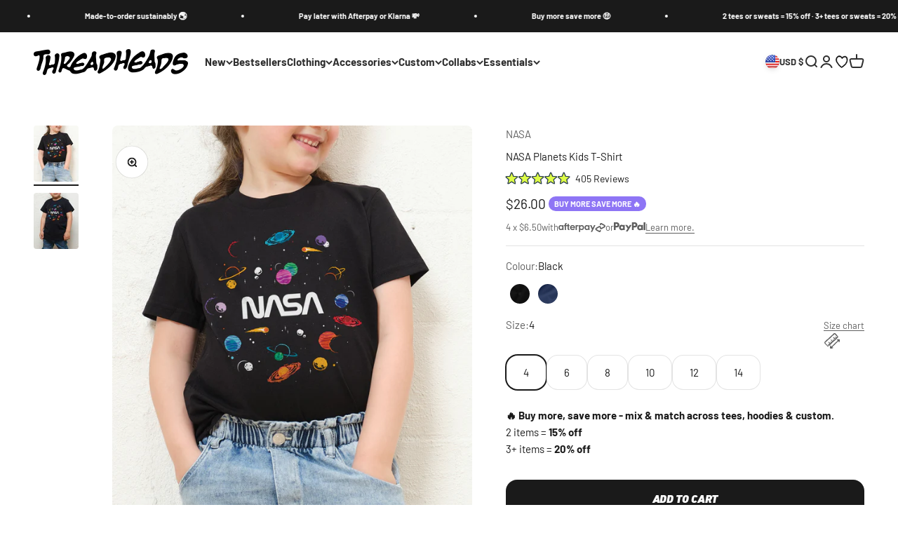

--- FILE ---
content_type: text/html; charset=utf-8
request_url: https://threadheads.com/products/nasa-planets-kids-tee?shpxid=9865103f-160f-441d-a94e-aa020e2634bd
body_size: 108473
content:
<!doctype html>

<html lang="en" dir="ltr">
  <head>
	<script src="//threadheads.com/cdn/shop/files/pandectes-rules.js?v=9414729006105881380"></script>
	
	
	
	
	
	
	
	
	
	
	
		
    <meta charset="utf-8">
    <meta name="viewport" content="width=device-width, initial-scale=1.0, height=device-height, minimum-scale=1.0, maximum-scale=1.0">
    <meta name="theme-color" content="#ffffff">



    <script>const ensureInstantJS=()=>{window.InstantJS||(window.InstantJS={}),window.InstantJS.track||(window.InstantJS.trackQueue=[],window.InstantJS.track=function(){window.InstantJS.trackQueue.push(arguments)})};ensureInstantJS();const trackEvent=(()=>{const t=new Set;return e=>{const n=JSON.stringify(e);t.has(n)||!e[0].includes("track")||(t.add(n),window.InstantJS.track("MARKETING_PIXEL_EVENT_FIRED",[{event:e,provider:"META_PLATFORMS"}]))}})();(function(){const e=()=>{if(window.fbq?.callMethod){const t=window.fbq,e=function(){trackEvent([...arguments]),t.apply(this,arguments)};for(const n in t)t.hasOwnProperty(n)&&(e[n]=t[n]);window.fbq=e}else setTimeout(e,1)},t=()=>{const{_fbq:e}=window;if(e&&e.queue){e.queue.forEach(t=>trackEvent([...t]));const n=e.queue.push;e.queue.push=function(...t){trackEvent([...t[0]]);return n.apply(e.queue,t)}}else setTimeout(t,1)};e(),t()})();</script>
<title>NASA Planets Kids T-Shirt | Official NASA Merch  
</title>
<meta name="description" content="Premium kids tee printed-to-order in Australia. Unrivalled print quality. Buttery soft combed cotton. Ethically sourced. | Free shipping. Free returns. Happy AF guarantee.
">
<link rel="canonical" href="https://threadheads.com/products/nasa-planets-kids-tee" /><link rel="shortcut icon" href="//threadheads.com/cdn/shop/files/Threadheads_Favicon_c698b614-eab6-4fff-a5bd-3dc65e4fd04b.png?v=1741658519&width=96">
      <link rel="apple-touch-icon" href="//threadheads.com/cdn/shop/files/Threadheads_Favicon_c698b614-eab6-4fff-a5bd-3dc65e4fd04b.png?v=1741658519&width=180"><link rel="preload" href="//threadheads.com/cdn/fonts/barlow/barlow_i9.11ebc1177381737860951e28b673b99861ed4d01.woff2" as="font" type="font/woff2" crossorigin><link rel="preload" href="//threadheads.com/cdn/fonts/barlow/barlow_n4.038c60d7ea9ddb238b2f64ba6f463ba6c0b5e5ad.woff2" as="font" type="font/woff2" crossorigin>
<meta property="og:type" content="product">
  <meta property="og:title" content="NASA Planets Kids T-Shirt">
  <meta property="product:price:amount" content="26.00">
  <meta property="product:price:currency" content="USD"><meta property="og:image" content="http://threadheads.com/cdn/shop/files/KidsBlackTee_a00dfcee-3d97-4963-803c-54ceab88bac8.jpg?v=1715323023&width=2048">
  <meta property="og:image:secure_url" content="https://threadheads.com/cdn/shop/files/KidsBlackTee_a00dfcee-3d97-4963-803c-54ceab88bac8.jpg?v=1715323023&width=2048">
  <meta property="og:image:width" content="2000">
  <meta property="og:image:height" content="2500">
  <meta property="og:description" content="Premium kids tee printed-to-order in Australia. Unrivalled print quality. Buttery soft combed cotton. Ethically sourced. | Free shipping. Free returns. Happy AF guarantee."><meta property="og:url" content="https://threadheads.com/products/nasa-planets-kids-tee">
<meta property="og:site_name" content="Threadheads"><meta name="twitter:card" content="summary"><meta name="twitter:title" content="NASA Planets Kids T-Shirt">
  <meta name="twitter:description" content="
Official NASA collab
Premium kids t-shirt

Regular fit
100% combed cotton
Brilliant print quality
Ethically sourced garment
Made-to-order by Threadheads
"><meta name="twitter:image" content="https://threadheads.com/cdn/shop/files/KidsBlackTee_a00dfcee-3d97-4963-803c-54ceab88bac8.jpg?crop=center&height=1200&v=1715323023&width=1200">
  <meta name="twitter:image:alt" content="NASA Planets Kids T-Shirt"><script type="application/ld+json">{"@context":"http:\/\/schema.org\/","@id":"\/products\/nasa-planets-kids-tee#product","@type":"ProductGroup","brand":{"@type":"Brand","name":"NASA"},"category":"Apparel \u0026 Accessories","description":"\nOfficial NASA collab\nPremium kids t-shirt\n\nRegular fit\n100% combed cotton\nBrilliant print quality\nEthically sourced garment\nMade-to-order by Threadheads\n","hasVariant":[{"@id":"\/products\/nasa-planets-kids-tee?variant=40488187658413#variant","@type":"Product","image":"https:\/\/threadheads.com\/cdn\/shop\/files\/KidsBlackTee_a00dfcee-3d97-4963-803c-54ceab88bac8.jpg?v=1715323023\u0026width=1920","mpn":"KTEE-4-BK-LNA7-C1","name":"NASA Planets Kids T-Shirt - Black \/ 4","offers":{"@id":"\/products\/nasa-planets-kids-tee?variant=40488187658413#offer","@type":"Offer","availability":"http:\/\/schema.org\/InStock","price":"26.00","priceCurrency":"USD","url":"https:\/\/threadheads.com\/products\/nasa-planets-kids-tee?variant=40488187658413"},"sku":"KTEE-4-BK-LNA7-C1"},{"@id":"\/products\/nasa-planets-kids-tee?variant=40488187691181#variant","@type":"Product","image":"https:\/\/threadheads.com\/cdn\/shop\/files\/KidsNavyTee_c705b89c-cffd-4523-8661-3cebe207699c.jpg?v=1715323024\u0026width=1920","mpn":"KTEE-4-NY-LNA7-C1","name":"NASA Planets Kids T-Shirt - Navy \/ 4","offers":{"@id":"\/products\/nasa-planets-kids-tee?variant=40488187691181#offer","@type":"Offer","availability":"http:\/\/schema.org\/InStock","price":"26.00","priceCurrency":"USD","url":"https:\/\/threadheads.com\/products\/nasa-planets-kids-tee?variant=40488187691181"},"sku":"KTEE-4-NY-LNA7-C1"},{"@id":"\/products\/nasa-planets-kids-tee?variant=40488187723949#variant","@type":"Product","image":"https:\/\/threadheads.com\/cdn\/shop\/files\/KidsBlackTee_a00dfcee-3d97-4963-803c-54ceab88bac8.jpg?v=1715323023\u0026width=1920","mpn":"KTEE-6-BK-LNA7-C1","name":"NASA Planets Kids T-Shirt - Black \/ 6","offers":{"@id":"\/products\/nasa-planets-kids-tee?variant=40488187723949#offer","@type":"Offer","availability":"http:\/\/schema.org\/InStock","price":"26.00","priceCurrency":"USD","url":"https:\/\/threadheads.com\/products\/nasa-planets-kids-tee?variant=40488187723949"},"sku":"KTEE-6-BK-LNA7-C1"},{"@id":"\/products\/nasa-planets-kids-tee?variant=40488187756717#variant","@type":"Product","image":"https:\/\/threadheads.com\/cdn\/shop\/files\/KidsNavyTee_c705b89c-cffd-4523-8661-3cebe207699c.jpg?v=1715323024\u0026width=1920","mpn":"KTEE-6-NY-LNA7-C1","name":"NASA Planets Kids T-Shirt - Navy \/ 6","offers":{"@id":"\/products\/nasa-planets-kids-tee?variant=40488187756717#offer","@type":"Offer","availability":"http:\/\/schema.org\/InStock","price":"26.00","priceCurrency":"USD","url":"https:\/\/threadheads.com\/products\/nasa-planets-kids-tee?variant=40488187756717"},"sku":"KTEE-6-NY-LNA7-C1"},{"@id":"\/products\/nasa-planets-kids-tee?variant=40488187789485#variant","@type":"Product","image":"https:\/\/threadheads.com\/cdn\/shop\/files\/KidsBlackTee_a00dfcee-3d97-4963-803c-54ceab88bac8.jpg?v=1715323023\u0026width=1920","mpn":"KTEE-8-BK-LNA7-C1","name":"NASA Planets Kids T-Shirt - Black \/ 8","offers":{"@id":"\/products\/nasa-planets-kids-tee?variant=40488187789485#offer","@type":"Offer","availability":"http:\/\/schema.org\/InStock","price":"26.00","priceCurrency":"USD","url":"https:\/\/threadheads.com\/products\/nasa-planets-kids-tee?variant=40488187789485"},"sku":"KTEE-8-BK-LNA7-C1"},{"@id":"\/products\/nasa-planets-kids-tee?variant=40488187822253#variant","@type":"Product","image":"https:\/\/threadheads.com\/cdn\/shop\/files\/KidsNavyTee_c705b89c-cffd-4523-8661-3cebe207699c.jpg?v=1715323024\u0026width=1920","mpn":"KTEE-8-NY-LNA7-C1","name":"NASA Planets Kids T-Shirt - Navy \/ 8","offers":{"@id":"\/products\/nasa-planets-kids-tee?variant=40488187822253#offer","@type":"Offer","availability":"http:\/\/schema.org\/InStock","price":"26.00","priceCurrency":"USD","url":"https:\/\/threadheads.com\/products\/nasa-planets-kids-tee?variant=40488187822253"},"sku":"KTEE-8-NY-LNA7-C1"},{"@id":"\/products\/nasa-planets-kids-tee?variant=40488187855021#variant","@type":"Product","image":"https:\/\/threadheads.com\/cdn\/shop\/files\/KidsBlackTee_a00dfcee-3d97-4963-803c-54ceab88bac8.jpg?v=1715323023\u0026width=1920","mpn":"KTEE-10-BK-LNA7-C2","name":"NASA Planets Kids T-Shirt - Black \/ 10","offers":{"@id":"\/products\/nasa-planets-kids-tee?variant=40488187855021#offer","@type":"Offer","availability":"http:\/\/schema.org\/InStock","price":"26.00","priceCurrency":"USD","url":"https:\/\/threadheads.com\/products\/nasa-planets-kids-tee?variant=40488187855021"},"sku":"KTEE-10-BK-LNA7-C2"},{"@id":"\/products\/nasa-planets-kids-tee?variant=40488187887789#variant","@type":"Product","image":"https:\/\/threadheads.com\/cdn\/shop\/files\/KidsNavyTee_c705b89c-cffd-4523-8661-3cebe207699c.jpg?v=1715323024\u0026width=1920","mpn":"KTEE-10-NY-LNA7-C2","name":"NASA Planets Kids T-Shirt - Navy \/ 10","offers":{"@id":"\/products\/nasa-planets-kids-tee?variant=40488187887789#offer","@type":"Offer","availability":"http:\/\/schema.org\/InStock","price":"26.00","priceCurrency":"USD","url":"https:\/\/threadheads.com\/products\/nasa-planets-kids-tee?variant=40488187887789"},"sku":"KTEE-10-NY-LNA7-C2"},{"@id":"\/products\/nasa-planets-kids-tee?variant=40488187920557#variant","@type":"Product","image":"https:\/\/threadheads.com\/cdn\/shop\/files\/KidsBlackTee_a00dfcee-3d97-4963-803c-54ceab88bac8.jpg?v=1715323023\u0026width=1920","mpn":"KTEE-12-BK-LNA7-C2","name":"NASA Planets Kids T-Shirt - Black \/ 12","offers":{"@id":"\/products\/nasa-planets-kids-tee?variant=40488187920557#offer","@type":"Offer","availability":"http:\/\/schema.org\/InStock","price":"26.00","priceCurrency":"USD","url":"https:\/\/threadheads.com\/products\/nasa-planets-kids-tee?variant=40488187920557"},"sku":"KTEE-12-BK-LNA7-C2"},{"@id":"\/products\/nasa-planets-kids-tee?variant=40488187953325#variant","@type":"Product","image":"https:\/\/threadheads.com\/cdn\/shop\/files\/KidsNavyTee_c705b89c-cffd-4523-8661-3cebe207699c.jpg?v=1715323024\u0026width=1920","mpn":"KTEE-12-NY-LNA7-C2","name":"NASA Planets Kids T-Shirt - Navy \/ 12","offers":{"@id":"\/products\/nasa-planets-kids-tee?variant=40488187953325#offer","@type":"Offer","availability":"http:\/\/schema.org\/InStock","price":"26.00","priceCurrency":"USD","url":"https:\/\/threadheads.com\/products\/nasa-planets-kids-tee?variant=40488187953325"},"sku":"KTEE-12-NY-LNA7-C2"},{"@id":"\/products\/nasa-planets-kids-tee?variant=40488187986093#variant","@type":"Product","image":"https:\/\/threadheads.com\/cdn\/shop\/files\/KidsBlackTee_a00dfcee-3d97-4963-803c-54ceab88bac8.jpg?v=1715323023\u0026width=1920","mpn":"KTEE-14-BK-LNA7-C2","name":"NASA Planets Kids T-Shirt - Black \/ 14","offers":{"@id":"\/products\/nasa-planets-kids-tee?variant=40488187986093#offer","@type":"Offer","availability":"http:\/\/schema.org\/InStock","price":"26.00","priceCurrency":"USD","url":"https:\/\/threadheads.com\/products\/nasa-planets-kids-tee?variant=40488187986093"},"sku":"KTEE-14-BK-LNA7-C2"},{"@id":"\/products\/nasa-planets-kids-tee?variant=40488188018861#variant","@type":"Product","image":"https:\/\/threadheads.com\/cdn\/shop\/files\/KidsNavyTee_c705b89c-cffd-4523-8661-3cebe207699c.jpg?v=1715323024\u0026width=1920","mpn":"KTEE-14-NY-LNA7-C2","name":"NASA Planets Kids T-Shirt - Navy \/ 14","offers":{"@id":"\/products\/nasa-planets-kids-tee?variant=40488188018861#offer","@type":"Offer","availability":"http:\/\/schema.org\/InStock","price":"26.00","priceCurrency":"USD","url":"https:\/\/threadheads.com\/products\/nasa-planets-kids-tee?variant=40488188018861"},"sku":"KTEE-14-NY-LNA7-C2"}],"name":"NASA Planets Kids T-Shirt","productGroupID":"6873100845229","url":"https:\/\/threadheads.com\/products\/nasa-planets-kids-tee"}</script><script type="application/ld+json">
  {
    "@context": "https://schema.org",
    "@type": "BreadcrumbList",
    "itemListElement": [{
        "@type": "ListItem",
        "position": 1,
        "name": "Home",
        "item": "https://threadheads.com"
      },{
            "@type": "ListItem",
            "position": 2,
            "name": "NASA Planets Kids T-Shirt",
            "item": "https://threadheads.com/products/nasa-planets-kids-tee"
          }]
  }
</script><style>/* Typography (heading) */
  @font-face {
  font-family: Barlow;
  font-weight: 900;
  font-style: italic;
  font-display: fallback;
  src: url("//threadheads.com/cdn/fonts/barlow/barlow_i9.11ebc1177381737860951e28b673b99861ed4d01.woff2") format("woff2"),
       url("//threadheads.com/cdn/fonts/barlow/barlow_i9.21f5e6102f93a0770915aa0d3a28461f61135770.woff") format("woff");
}

@font-face {
  font-family: Barlow;
  font-weight: 900;
  font-style: italic;
  font-display: fallback;
  src: url("//threadheads.com/cdn/fonts/barlow/barlow_i9.11ebc1177381737860951e28b673b99861ed4d01.woff2") format("woff2"),
       url("//threadheads.com/cdn/fonts/barlow/barlow_i9.21f5e6102f93a0770915aa0d3a28461f61135770.woff") format("woff");
}

/* Typography (body) */
  @font-face {
  font-family: Barlow;
  font-weight: 400;
  font-style: normal;
  font-display: fallback;
  src: url("//threadheads.com/cdn/fonts/barlow/barlow_n4.038c60d7ea9ddb238b2f64ba6f463ba6c0b5e5ad.woff2") format("woff2"),
       url("//threadheads.com/cdn/fonts/barlow/barlow_n4.074a9f2b990b38aec7d56c68211821e455b6d075.woff") format("woff");
}

@font-face {
  font-family: Barlow;
  font-weight: 400;
  font-style: italic;
  font-display: fallback;
  src: url("//threadheads.com/cdn/fonts/barlow/barlow_i4.8c59b6445f83f078b3520bad98b24d859431b377.woff2") format("woff2"),
       url("//threadheads.com/cdn/fonts/barlow/barlow_i4.bf7e6d69237bd02188410034976892368fd014c0.woff") format("woff");
}

@font-face {
  font-family: Barlow;
  font-weight: 700;
  font-style: normal;
  font-display: fallback;
  src: url("//threadheads.com/cdn/fonts/barlow/barlow_n7.691d1d11f150e857dcbc1c10ef03d825bc378d81.woff2") format("woff2"),
       url("//threadheads.com/cdn/fonts/barlow/barlow_n7.4fdbb1cb7da0e2c2f88492243ffa2b4f91924840.woff") format("woff");
}

@font-face {
  font-family: Barlow;
  font-weight: 700;
  font-style: italic;
  font-display: fallback;
  src: url("//threadheads.com/cdn/fonts/barlow/barlow_i7.50e19d6cc2ba5146fa437a5a7443c76d5d730103.woff2") format("woff2"),
       url("//threadheads.com/cdn/fonts/barlow/barlow_i7.47e9f98f1b094d912e6fd631cc3fe93d9f40964f.woff") format("woff");
}

:root {
    /**
     * ---------------------------------------------------------------------
     * SPACING VARIABLES
     *
     * We are using a spacing inspired from frameworks like Tailwind CSS.
     * ---------------------------------------------------------------------
     */
    --spacing-0-5: 0.125rem; /* 2px */
    --spacing-1: 0.25rem; /* 4px */
    --spacing-1-5: 0.375rem; /* 6px */
    --spacing-2: 0.5rem; /* 8px */
    --spacing-2-5: 0.625rem; /* 10px */
    --spacing-3: 0.75rem; /* 12px */
    --spacing-3-5: 0.875rem; /* 14px */
    --spacing-4: 1rem; /* 16px */
    --spacing-4-5: 1.125rem; /* 18px */
    --spacing-5: 1.25rem; /* 20px */
    --spacing-5-5: 1.375rem; /* 22px */
    --spacing-6: 1.5rem; /* 24px */
    --spacing-6-5: 1.625rem; /* 26px */
    --spacing-7: 1.75rem; /* 28px */
    --spacing-7-5: 1.875rem; /* 30px */
    --spacing-8: 2rem; /* 32px */
    --spacing-8-5: 2.125rem; /* 34px */
    --spacing-9: 2.25rem; /* 36px */
    --spacing-9-5: 2.375rem; /* 38px */
    --spacing-10: 2.5rem; /* 40px */
    --spacing-11: 2.75rem; /* 44px */
    --spacing-12: 3rem; /* 48px */
    --spacing-14: 3.5rem; /* 56px */
    --spacing-16: 4rem; /* 64px */
    --spacing-18: 4.5rem; /* 72px */
    --spacing-20: 5rem; /* 80px */
    --spacing-24: 6rem; /* 96px */
    --spacing-28: 7rem; /* 112px */
    --spacing-32: 8rem; /* 128px */
    --spacing-36: 9rem; /* 144px */
    --spacing-40: 10rem; /* 160px */
    --spacing-44: 11rem; /* 176px */
    --spacing-48: 12rem; /* 192px */
    --spacing-52: 13rem; /* 208px */
    --spacing-56: 14rem; /* 224px */
    --spacing-60: 15rem; /* 240px */
    --spacing-64: 16rem; /* 256px */
    --spacing-72: 18rem; /* 288px */
    --spacing-80: 20rem; /* 320px */
    --spacing-96: 24rem; /* 384px */

    /* Container */
    --container-max-width: 1600px;
    --container-narrow-max-width: 1350px;
    --container-gutter: var(--spacing-5);
    --section-outer-spacing-block: var(--spacing-8);
    --section-inner-max-spacing-block: var(--spacing-8);
    --section-inner-spacing-inline: var(--container-gutter);
    --section-stack-spacing-block: var(--spacing-8);

    /* Grid gutter */
    --grid-gutter: var(--spacing-5);

    /* Product list settings */
    --product-list-row-gap: var(--spacing-8);
    --product-list-column-gap: var(--grid-gutter);

    /* Form settings */
    --input-gap: var(--spacing-2);
    --input-height: 2.625rem;
    --input-padding-inline: var(--spacing-4);

    /* Other sizes */
    --sticky-area-height: calc(var(--sticky-announcement-bar-enabled, 0) * var(--announcement-bar-height, 0px) + var(--sticky-header-enabled, 0) * var(--header-height, 0px));

    /* RTL support */
    --transform-logical-flip: 1;
    --transform-origin-start: left;
    --transform-origin-end: right;

    /**
     * ---------------------------------------------------------------------
     * TYPOGRAPHY
     * ---------------------------------------------------------------------
     */

    /* Font properties */
    --heading-font-family: Barlow, sans-serif;
    --heading-font-weight: 900;
    --heading-font-style: italic;
    --heading-text-transform: uppercase;
    --heading-letter-spacing: -0.02em;
    --text-font-family: Barlow, sans-serif;
    --text-font-weight: 400;
    --text-font-style: normal;
    --text-letter-spacing: 0.0em;

    /* Font sizes */
    --text-h0: 2.5rem;
    --text-h1: 1.75rem;
    --text-h2: 1.5rem;
    --text-h3: 1.375rem;
    --text-h4: 1.125rem;
    --text-h5: 1.125rem;
    --text-h6: 1rem;
    --text-xs: 0.75rem;
    --text-sm: 0.8125rem;
    --text-base: 0.9375rem;
    --text-lg: 1.1875rem;

    /**
     * ---------------------------------------------------------------------
     * COLORS
     * ---------------------------------------------------------------------
     */

    /* Color settings */--accent: 0 113 227;
    --text-primary: 26 26 26;
    --background-primary: 255 255 255;
    --dialog-background: 255 255 255;
    --border-color: var(--text-color, var(--text-primary)) / 0.12;

    /* Button colors */
    --button-background-primary: 0 113 227;
    --button-text-primary: 255 255 255;
    --button-background-secondary: 142 117 245;
    --button-text-secondary: 255 255 255;

    /* Status colors */
    --success-background: 229 244 242;
    --success-text: 35 160 148;
    --warning-background: 255 246 233;
    --warning-text: 255 183 74;
    --error-background: 254 232 241;
    --error-text: 243 67 140;

    /* Product colors */
    --on-sale-text: 243 67 140;
    --on-sale-badge-background: 243 67 140;
    --on-sale-badge-text: 255 255 255;
    --sold-out-badge-background: 248 0 26;
    --sold-out-badge-text: 255 255 255;
    --primary-badge-background: 142 117 245;
    --primary-badge-text: 255 255 255;
    --star-color: 255 183 74;
    --product-card-background: 255 255 255;
    --product-card-text: 26 26 26;

    /* Header colors */
    --header-background: 255 255 255;
    --header-text: 46 46 46;

    /* Footer colors */
    --footer-background: 249 249 249;
    --footer-text: 26 26 26;

    /* Rounded variables (used for border radius) */
    --rounded-xs: 0.25rem;
    --rounded-sm: 0.25rem;
    --rounded: 0.5rem;
    --rounded-lg: 1.0rem;
    --rounded-full: 9999px;

    --rounded-button: 1.0rem;
    --rounded-input: 0.5rem;

    /* Box shadow */
    --shadow-sm: 0 2px 8px rgb(var(--text-primary) / 0.1);
    --shadow: 0 5px 15px rgb(var(--text-primary) / 0.1);
    --shadow-md: 0 5px 30px rgb(var(--text-primary) / 0.1);
    --shadow-block: 0px 18px 50px rgb(var(--text-primary) / 0.1);

    /**
     * ---------------------------------------------------------------------
     * OTHER
     * ---------------------------------------------------------------------
     */

    --cursor-close-svg-url: url(//threadheads.com/cdn/shop/t/549/assets/cursor-close.svg?v=147174565022153725511723774960);
    --cursor-zoom-in-svg-url: url(//threadheads.com/cdn/shop/t/549/assets/cursor-zoom-in.svg?v=154953035094101115921723774960);
    --cursor-zoom-out-svg-url: url(//threadheads.com/cdn/shop/t/549/assets/cursor-zoom-out.svg?v=16155520337305705181723774932);
    --checkmark-svg-url: url(//threadheads.com/cdn/shop/t/549/assets/checkmark.svg?v=77552481021870063511723774932);
  }

  [dir="rtl"]:root {
    /* RTL support */
    --transform-logical-flip: -1;
    --transform-origin-start: right;
    --transform-origin-end: left;
  }

  @media screen and (min-width: 700px) {
    :root {
      /* Typography (font size) */
      --text-h0: 3.25rem;
      --text-h1: 2.25rem;
      --text-h2: 1.75rem;
      --text-h3: 1.625rem;
      --text-h4: 1.25rem;
      --text-h5: 1.25rem;
      --text-h6: 1.125rem;

      --text-xs: 0.6875rem;
      --text-sm: 0.8125rem;
      --text-base: 0.9375rem;
      --text-lg: 1.1875rem;

      /* Spacing */
      --container-gutter: 2rem;
      --section-outer-spacing-block: var(--spacing-12);
      --section-inner-max-spacing-block: var(--spacing-10);
      --section-inner-spacing-inline: var(--spacing-10);
      --section-stack-spacing-block: var(--spacing-10);

      /* Grid gutter */
      --grid-gutter: var(--spacing-6);

      /* Product list settings */
      --product-list-row-gap: var(--spacing-12);

      /* Form settings */
      --input-gap: 1rem;
      --input-height: 3.125rem;
      --input-padding-inline: var(--spacing-5);
    }
  }

  @media screen and (min-width: 1000px) {
    :root {
      /* Spacing settings */
      --container-gutter: var(--spacing-12);
      --section-outer-spacing-block: var(--spacing-14);
      --section-inner-max-spacing-block: var(--spacing-12);
      --section-inner-spacing-inline: var(--spacing-12);
      --section-stack-spacing-block: var(--spacing-10);
    }
  }

  @media screen and (min-width: 1150px) {
    :root {
      /* Spacing settings */
      --container-gutter: var(--spacing-12);
      --section-outer-spacing-block: var(--spacing-14);
      --section-inner-max-spacing-block: var(--spacing-12);
      --section-inner-spacing-inline: var(--spacing-12);
      --section-stack-spacing-block: var(--spacing-12);
    }
  }

  @media screen and (min-width: 1400px) {
    :root {
      /* Typography (font size) */
      --text-h0: 4rem;
      --text-h1: 3rem;
      --text-h2: 2.5rem;
      --text-h3: 1.75rem;
      --text-h4: 1.5rem;
      --text-h5: 1.25rem;
      --text-h6: 1.25rem;

      --section-outer-spacing-block: var(--spacing-16);
      --section-inner-max-spacing-block: var(--spacing-14);
      --section-inner-spacing-inline: var(--spacing-14);
    }
  }

  @media screen and (min-width: 1600px) {
    :root {
      --section-outer-spacing-block: var(--spacing-16);
      --section-inner-max-spacing-block: var(--spacing-16);
      --section-inner-spacing-inline: var(--spacing-16);
    }
  }

  /**
   * ---------------------------------------------------------------------
   * LIQUID DEPENDANT CSS
   *
   * Our main CSS is Liquid free, but some very specific features depend on
   * theme settings, so we have them here
   * ---------------------------------------------------------------------
   */@media screen and (pointer: fine) {
        .button:not([disabled]):hover, .btn:not([disabled]):hover, .shopify-payment-button__button--unbranded:not([disabled]):hover {
          --button-background-opacity: 0.85;
        }

        .button--subdued:not([disabled]):hover {
          --button-background: var(--text-color) / .05 !important;
        }
      }</style><script type="module" src="//threadheads.com/cdn/shop/t/549/assets/vendor.min.js?v=52426788336887041471723774934"></script>
    <script type="module" src="//threadheads.com/cdn/shop/t/549/assets/theme.js?v=8932577304566099861762745337"></script>
    <script type="module" src="//threadheads.com/cdn/shop/t/549/assets/sections.js?v=53041837557460058141762749920"></script>

    <script>window.performance && window.performance.mark && window.performance.mark('shopify.content_for_header.start');</script><meta id="shopify-digital-wallet" name="shopify-digital-wallet" content="/4573495389/digital_wallets/dialog">
<meta name="shopify-checkout-api-token" content="4715966003602167074fa4c8673da72a">
<meta id="in-context-paypal-metadata" data-shop-id="4573495389" data-venmo-supported="false" data-environment="production" data-locale="en_US" data-paypal-v4="true" data-currency="USD">
<link rel="alternate" hreflang="x-default" href="https://threadheads.com/products/nasa-planets-kids-tee">
<link rel="alternate" hreflang="en-GB" href="https://threadheads.com/en-gb/products/nasa-planets-kids-tee">
<link rel="alternate" hreflang="en-AT" href="https://threadheads.com/en-eu/products/nasa-planets-kids-tee">
<link rel="alternate" hreflang="en-BE" href="https://threadheads.com/en-eu/products/nasa-planets-kids-tee">
<link rel="alternate" hreflang="en-CH" href="https://threadheads.com/en-eu/products/nasa-planets-kids-tee">
<link rel="alternate" hreflang="en-CZ" href="https://threadheads.com/en-eu/products/nasa-planets-kids-tee">
<link rel="alternate" hreflang="en-DK" href="https://threadheads.com/en-eu/products/nasa-planets-kids-tee">
<link rel="alternate" hreflang="en-EE" href="https://threadheads.com/en-eu/products/nasa-planets-kids-tee">
<link rel="alternate" hreflang="en-ES" href="https://threadheads.com/en-eu/products/nasa-planets-kids-tee">
<link rel="alternate" hreflang="en-FI" href="https://threadheads.com/en-eu/products/nasa-planets-kids-tee">
<link rel="alternate" hreflang="en-GR" href="https://threadheads.com/en-eu/products/nasa-planets-kids-tee">
<link rel="alternate" hreflang="en-HR" href="https://threadheads.com/en-eu/products/nasa-planets-kids-tee">
<link rel="alternate" hreflang="en-HU" href="https://threadheads.com/en-eu/products/nasa-planets-kids-tee">
<link rel="alternate" hreflang="en-IE" href="https://threadheads.com/en-eu/products/nasa-planets-kids-tee">
<link rel="alternate" hreflang="en-IT" href="https://threadheads.com/en-eu/products/nasa-planets-kids-tee">
<link rel="alternate" hreflang="en-LI" href="https://threadheads.com/en-eu/products/nasa-planets-kids-tee">
<link rel="alternate" hreflang="en-LT" href="https://threadheads.com/en-eu/products/nasa-planets-kids-tee">
<link rel="alternate" hreflang="en-LU" href="https://threadheads.com/en-eu/products/nasa-planets-kids-tee">
<link rel="alternate" hreflang="en-LV" href="https://threadheads.com/en-eu/products/nasa-planets-kids-tee">
<link rel="alternate" hreflang="en-MC" href="https://threadheads.com/en-eu/products/nasa-planets-kids-tee">
<link rel="alternate" hreflang="en-NL" href="https://threadheads.com/en-eu/products/nasa-planets-kids-tee">
<link rel="alternate" hreflang="en-NO" href="https://threadheads.com/en-eu/products/nasa-planets-kids-tee">
<link rel="alternate" hreflang="en-PL" href="https://threadheads.com/en-eu/products/nasa-planets-kids-tee">
<link rel="alternate" hreflang="en-PT" href="https://threadheads.com/en-eu/products/nasa-planets-kids-tee">
<link rel="alternate" hreflang="en-SE" href="https://threadheads.com/en-eu/products/nasa-planets-kids-tee">
<link rel="alternate" hreflang="en-SI" href="https://threadheads.com/en-eu/products/nasa-planets-kids-tee">
<link rel="alternate" hreflang="en-SK" href="https://threadheads.com/en-eu/products/nasa-planets-kids-tee">
<link rel="alternate" hreflang="en-SM" href="https://threadheads.com/en-eu/products/nasa-planets-kids-tee">
<link rel="alternate" hreflang="en-NZ" href="https://threadheads.com/en-nz/products/nasa-planets-kids-tee">
<link rel="alternate" hreflang="en-CA" href="https://threadheads.com/en-ca/products/nasa-planets-kids-tee">
<link rel="alternate" hreflang="en-DE" href="https://threadheads.com/en-de/products/nasa-planets-kids-tee">
<link rel="alternate" hreflang="en-FR" href="https://threadheads.com/en-fr/products/nasa-planets-kids-tee">
<link rel="alternate" hreflang="en-US" href="https://threadheads.com/products/nasa-planets-kids-tee">
<link rel="alternate" hreflang="en-AU" href="https://threadheads.com.au/products/nasa-planets-kids-tee">
<link rel="alternate" type="application/json+oembed" href="https://threadheads.com/products/nasa-planets-kids-tee.oembed">
<script async="async" src="/checkouts/internal/preloads.js?locale=en-US"></script>
<link rel="preconnect" href="https://shop.app" crossorigin="anonymous">
<script async="async" src="https://shop.app/checkouts/internal/preloads.js?locale=en-US&shop_id=4573495389" crossorigin="anonymous"></script>
<script id="apple-pay-shop-capabilities" type="application/json">{"shopId":4573495389,"countryCode":"AU","currencyCode":"USD","merchantCapabilities":["supports3DS"],"merchantId":"gid:\/\/shopify\/Shop\/4573495389","merchantName":"Threadheads","requiredBillingContactFields":["postalAddress","email"],"requiredShippingContactFields":["postalAddress","email"],"shippingType":"shipping","supportedNetworks":["visa","masterCard","amex","jcb"],"total":{"type":"pending","label":"Threadheads","amount":"1.00"},"shopifyPaymentsEnabled":true,"supportsSubscriptions":true}</script>
<script id="shopify-features" type="application/json">{"accessToken":"4715966003602167074fa4c8673da72a","betas":["rich-media-storefront-analytics"],"domain":"threadheads.com","predictiveSearch":true,"shopId":4573495389,"locale":"en"}</script>
<script>var Shopify = Shopify || {};
Shopify.shop = "threadheads-custom-printing.myshopify.com";
Shopify.locale = "en";
Shopify.currency = {"active":"USD","rate":"0.69"};
Shopify.country = "US";
Shopify.theme = {"name":"Threadheads AU-Prod | Release: 4.51.0","id":139262001325,"schema_name":"Impact | Threadheads","schema_version":"5.3.2 | 4.51.0","theme_store_id":null,"role":"main"};
Shopify.theme.handle = "null";
Shopify.theme.style = {"id":null,"handle":null};
Shopify.cdnHost = "threadheads.com/cdn";
Shopify.routes = Shopify.routes || {};
Shopify.routes.root = "/";</script>
<script type="module">!function(o){(o.Shopify=o.Shopify||{}).modules=!0}(window);</script>
<script>!function(o){function n(){var o=[];function n(){o.push(Array.prototype.slice.apply(arguments))}return n.q=o,n}var t=o.Shopify=o.Shopify||{};t.loadFeatures=n(),t.autoloadFeatures=n()}(window);</script>
<script>
  window.ShopifyPay = window.ShopifyPay || {};
  window.ShopifyPay.apiHost = "shop.app\/pay";
  window.ShopifyPay.redirectState = null;
</script>
<script id="shop-js-analytics" type="application/json">{"pageType":"product"}</script>
<script defer="defer" async type="module" src="//threadheads.com/cdn/shopifycloud/shop-js/modules/v2/client.init-shop-cart-sync_C5BV16lS.en.esm.js"></script>
<script defer="defer" async type="module" src="//threadheads.com/cdn/shopifycloud/shop-js/modules/v2/chunk.common_CygWptCX.esm.js"></script>
<script type="module">
  await import("//threadheads.com/cdn/shopifycloud/shop-js/modules/v2/client.init-shop-cart-sync_C5BV16lS.en.esm.js");
await import("//threadheads.com/cdn/shopifycloud/shop-js/modules/v2/chunk.common_CygWptCX.esm.js");

  window.Shopify.SignInWithShop?.initShopCartSync?.({"fedCMEnabled":true,"windoidEnabled":true});

</script>
<script>
  window.Shopify = window.Shopify || {};
  if (!window.Shopify.featureAssets) window.Shopify.featureAssets = {};
  window.Shopify.featureAssets['shop-js'] = {"shop-cart-sync":["modules/v2/client.shop-cart-sync_ZFArdW7E.en.esm.js","modules/v2/chunk.common_CygWptCX.esm.js"],"init-fed-cm":["modules/v2/client.init-fed-cm_CmiC4vf6.en.esm.js","modules/v2/chunk.common_CygWptCX.esm.js"],"shop-button":["modules/v2/client.shop-button_tlx5R9nI.en.esm.js","modules/v2/chunk.common_CygWptCX.esm.js"],"shop-cash-offers":["modules/v2/client.shop-cash-offers_DOA2yAJr.en.esm.js","modules/v2/chunk.common_CygWptCX.esm.js","modules/v2/chunk.modal_D71HUcav.esm.js"],"init-windoid":["modules/v2/client.init-windoid_sURxWdc1.en.esm.js","modules/v2/chunk.common_CygWptCX.esm.js"],"shop-toast-manager":["modules/v2/client.shop-toast-manager_ClPi3nE9.en.esm.js","modules/v2/chunk.common_CygWptCX.esm.js"],"init-shop-email-lookup-coordinator":["modules/v2/client.init-shop-email-lookup-coordinator_B8hsDcYM.en.esm.js","modules/v2/chunk.common_CygWptCX.esm.js"],"init-shop-cart-sync":["modules/v2/client.init-shop-cart-sync_C5BV16lS.en.esm.js","modules/v2/chunk.common_CygWptCX.esm.js"],"avatar":["modules/v2/client.avatar_BTnouDA3.en.esm.js"],"pay-button":["modules/v2/client.pay-button_FdsNuTd3.en.esm.js","modules/v2/chunk.common_CygWptCX.esm.js"],"init-customer-accounts":["modules/v2/client.init-customer-accounts_DxDtT_ad.en.esm.js","modules/v2/client.shop-login-button_C5VAVYt1.en.esm.js","modules/v2/chunk.common_CygWptCX.esm.js","modules/v2/chunk.modal_D71HUcav.esm.js"],"init-shop-for-new-customer-accounts":["modules/v2/client.init-shop-for-new-customer-accounts_ChsxoAhi.en.esm.js","modules/v2/client.shop-login-button_C5VAVYt1.en.esm.js","modules/v2/chunk.common_CygWptCX.esm.js","modules/v2/chunk.modal_D71HUcav.esm.js"],"shop-login-button":["modules/v2/client.shop-login-button_C5VAVYt1.en.esm.js","modules/v2/chunk.common_CygWptCX.esm.js","modules/v2/chunk.modal_D71HUcav.esm.js"],"init-customer-accounts-sign-up":["modules/v2/client.init-customer-accounts-sign-up_CPSyQ0Tj.en.esm.js","modules/v2/client.shop-login-button_C5VAVYt1.en.esm.js","modules/v2/chunk.common_CygWptCX.esm.js","modules/v2/chunk.modal_D71HUcav.esm.js"],"shop-follow-button":["modules/v2/client.shop-follow-button_Cva4Ekp9.en.esm.js","modules/v2/chunk.common_CygWptCX.esm.js","modules/v2/chunk.modal_D71HUcav.esm.js"],"checkout-modal":["modules/v2/client.checkout-modal_BPM8l0SH.en.esm.js","modules/v2/chunk.common_CygWptCX.esm.js","modules/v2/chunk.modal_D71HUcav.esm.js"],"lead-capture":["modules/v2/client.lead-capture_Bi8yE_yS.en.esm.js","modules/v2/chunk.common_CygWptCX.esm.js","modules/v2/chunk.modal_D71HUcav.esm.js"],"shop-login":["modules/v2/client.shop-login_D6lNrXab.en.esm.js","modules/v2/chunk.common_CygWptCX.esm.js","modules/v2/chunk.modal_D71HUcav.esm.js"],"payment-terms":["modules/v2/client.payment-terms_CZxnsJam.en.esm.js","modules/v2/chunk.common_CygWptCX.esm.js","modules/v2/chunk.modal_D71HUcav.esm.js"]};
</script>
<script>(function() {
  var isLoaded = false;
  function asyncLoad() {
    if (isLoaded) return;
    isLoaded = true;
    var urls = ["\/\/cdn.shopify.com\/proxy\/2c84c4c0eac6ecc17578bc002f6450073fa45ec5e52745d9ceb699522948cfcf\/api.kimonix.com\/kimonix_analytics.js?shop=threadheads-custom-printing.myshopify.com\u0026sp-cache-control=cHVibGljLCBtYXgtYWdlPTkwMA","\/\/cdn.shopify.com\/proxy\/70257f57bc212a5d1fdd160751b4375d8cf95d5fd25e7fa3f44fbef5ac20326f\/api.kimonix.com\/kimonix_void_script.js?shop=threadheads-custom-printing.myshopify.com\u0026sp-cache-control=cHVibGljLCBtYXgtYWdlPTkwMA","https:\/\/api.socialsnowball.io\/js\/referral.js?shop=threadheads-custom-printing.myshopify.com","\/\/cdn.shopify.com\/proxy\/9008209a47b4bda0c19475499c52f86110da408c8ca9a7272b46644bd5d89c82\/api.goaffpro.com\/loader.js?shop=threadheads-custom-printing.myshopify.com\u0026sp-cache-control=cHVibGljLCBtYXgtYWdlPTkwMA","https:\/\/sdk.postscript.io\/sdk-script-loader.bundle.js?shopId=20423\u0026shop=threadheads-custom-printing.myshopify.com","https:\/\/cdn.shopify.com\/s\/files\/1\/0045\/7349\/5389\/t\/549\/assets\/instant-pixel-site_a261e6557c97477cae4eb642f327f005.js?v=1768571609\u0026shop=threadheads-custom-printing.myshopify.com"];
    for (var i = 0; i < urls.length; i++) {
      var s = document.createElement('script');
      s.type = 'text/javascript';
      s.async = true;
      s.src = urls[i];
      var x = document.getElementsByTagName('script')[0];
      x.parentNode.insertBefore(s, x);
    }
  };
  if(window.attachEvent) {
    window.attachEvent('onload', asyncLoad);
  } else {
    window.addEventListener('load', asyncLoad, false);
  }
})();</script>
<script id="__st">var __st={"a":4573495389,"offset":39600,"reqid":"715397ac-0d97-47a6-b4ea-e0b3ae4969e5-1768779748","pageurl":"threadheads.com\/products\/nasa-planets-kids-tee?shpxid=9865103f-160f-441d-a94e-aa020e2634bd","u":"e0206d6a80b3","p":"product","rtyp":"product","rid":6873100845229};</script>
<script>window.ShopifyPaypalV4VisibilityTracking = true;</script>
<script id="captcha-bootstrap">!function(){'use strict';const t='contact',e='account',n='new_comment',o=[[t,t],['blogs',n],['comments',n],[t,'customer']],c=[[e,'customer_login'],[e,'guest_login'],[e,'recover_customer_password'],[e,'create_customer']],r=t=>t.map((([t,e])=>`form[action*='/${t}']:not([data-nocaptcha='true']) input[name='form_type'][value='${e}']`)).join(','),a=t=>()=>t?[...document.querySelectorAll(t)].map((t=>t.form)):[];function s(){const t=[...o],e=r(t);return a(e)}const i='password',u='form_key',d=['recaptcha-v3-token','g-recaptcha-response','h-captcha-response',i],f=()=>{try{return window.sessionStorage}catch{return}},m='__shopify_v',_=t=>t.elements[u];function p(t,e,n=!1){try{const o=window.sessionStorage,c=JSON.parse(o.getItem(e)),{data:r}=function(t){const{data:e,action:n}=t;return t[m]||n?{data:e,action:n}:{data:t,action:n}}(c);for(const[e,n]of Object.entries(r))t.elements[e]&&(t.elements[e].value=n);n&&o.removeItem(e)}catch(o){console.error('form repopulation failed',{error:o})}}const l='form_type',E='cptcha';function T(t){t.dataset[E]=!0}const w=window,h=w.document,L='Shopify',v='ce_forms',y='captcha';let A=!1;((t,e)=>{const n=(g='f06e6c50-85a8-45c8-87d0-21a2b65856fe',I='https://cdn.shopify.com/shopifycloud/storefront-forms-hcaptcha/ce_storefront_forms_captcha_hcaptcha.v1.5.2.iife.js',D={infoText:'Protected by hCaptcha',privacyText:'Privacy',termsText:'Terms'},(t,e,n)=>{const o=w[L][v],c=o.bindForm;if(c)return c(t,g,e,D).then(n);var r;o.q.push([[t,g,e,D],n]),r=I,A||(h.body.append(Object.assign(h.createElement('script'),{id:'captcha-provider',async:!0,src:r})),A=!0)});var g,I,D;w[L]=w[L]||{},w[L][v]=w[L][v]||{},w[L][v].q=[],w[L][y]=w[L][y]||{},w[L][y].protect=function(t,e){n(t,void 0,e),T(t)},Object.freeze(w[L][y]),function(t,e,n,w,h,L){const[v,y,A,g]=function(t,e,n){const i=e?o:[],u=t?c:[],d=[...i,...u],f=r(d),m=r(i),_=r(d.filter((([t,e])=>n.includes(e))));return[a(f),a(m),a(_),s()]}(w,h,L),I=t=>{const e=t.target;return e instanceof HTMLFormElement?e:e&&e.form},D=t=>v().includes(t);t.addEventListener('submit',(t=>{const e=I(t);if(!e)return;const n=D(e)&&!e.dataset.hcaptchaBound&&!e.dataset.recaptchaBound,o=_(e),c=g().includes(e)&&(!o||!o.value);(n||c)&&t.preventDefault(),c&&!n&&(function(t){try{if(!f())return;!function(t){const e=f();if(!e)return;const n=_(t);if(!n)return;const o=n.value;o&&e.removeItem(o)}(t);const e=Array.from(Array(32),(()=>Math.random().toString(36)[2])).join('');!function(t,e){_(t)||t.append(Object.assign(document.createElement('input'),{type:'hidden',name:u})),t.elements[u].value=e}(t,e),function(t,e){const n=f();if(!n)return;const o=[...t.querySelectorAll(`input[type='${i}']`)].map((({name:t})=>t)),c=[...d,...o],r={};for(const[a,s]of new FormData(t).entries())c.includes(a)||(r[a]=s);n.setItem(e,JSON.stringify({[m]:1,action:t.action,data:r}))}(t,e)}catch(e){console.error('failed to persist form',e)}}(e),e.submit())}));const S=(t,e)=>{t&&!t.dataset[E]&&(n(t,e.some((e=>e===t))),T(t))};for(const o of['focusin','change'])t.addEventListener(o,(t=>{const e=I(t);D(e)&&S(e,y())}));const B=e.get('form_key'),M=e.get(l),P=B&&M;t.addEventListener('DOMContentLoaded',(()=>{const t=y();if(P)for(const e of t)e.elements[l].value===M&&p(e,B);[...new Set([...A(),...v().filter((t=>'true'===t.dataset.shopifyCaptcha))])].forEach((e=>S(e,t)))}))}(h,new URLSearchParams(w.location.search),n,t,e,['guest_login'])})(!0,!0)}();</script>
<script integrity="sha256-4kQ18oKyAcykRKYeNunJcIwy7WH5gtpwJnB7kiuLZ1E=" data-source-attribution="shopify.loadfeatures" defer="defer" src="//threadheads.com/cdn/shopifycloud/storefront/assets/storefront/load_feature-a0a9edcb.js" crossorigin="anonymous"></script>
<script crossorigin="anonymous" defer="defer" src="//threadheads.com/cdn/shopifycloud/storefront/assets/shopify_pay/storefront-65b4c6d7.js?v=20250812"></script>
<script data-source-attribution="shopify.dynamic_checkout.dynamic.init">var Shopify=Shopify||{};Shopify.PaymentButton=Shopify.PaymentButton||{isStorefrontPortableWallets:!0,init:function(){window.Shopify.PaymentButton.init=function(){};var t=document.createElement("script");t.src="https://threadheads.com/cdn/shopifycloud/portable-wallets/latest/portable-wallets.en.js",t.type="module",document.head.appendChild(t)}};
</script>
<script data-source-attribution="shopify.dynamic_checkout.buyer_consent">
  function portableWalletsHideBuyerConsent(e){var t=document.getElementById("shopify-buyer-consent"),n=document.getElementById("shopify-subscription-policy-button");t&&n&&(t.classList.add("hidden"),t.setAttribute("aria-hidden","true"),n.removeEventListener("click",e))}function portableWalletsShowBuyerConsent(e){var t=document.getElementById("shopify-buyer-consent"),n=document.getElementById("shopify-subscription-policy-button");t&&n&&(t.classList.remove("hidden"),t.removeAttribute("aria-hidden"),n.addEventListener("click",e))}window.Shopify?.PaymentButton&&(window.Shopify.PaymentButton.hideBuyerConsent=portableWalletsHideBuyerConsent,window.Shopify.PaymentButton.showBuyerConsent=portableWalletsShowBuyerConsent);
</script>
<script data-source-attribution="shopify.dynamic_checkout.cart.bootstrap">document.addEventListener("DOMContentLoaded",(function(){function t(){return document.querySelector("shopify-accelerated-checkout-cart, shopify-accelerated-checkout")}if(t())Shopify.PaymentButton.init();else{new MutationObserver((function(e,n){t()&&(Shopify.PaymentButton.init(),n.disconnect())})).observe(document.body,{childList:!0,subtree:!0})}}));
</script>
<link id="shopify-accelerated-checkout-styles" rel="stylesheet" media="screen" href="https://threadheads.com/cdn/shopifycloud/portable-wallets/latest/accelerated-checkout-backwards-compat.css" crossorigin="anonymous">
<style id="shopify-accelerated-checkout-cart">
        #shopify-buyer-consent {
  margin-top: 1em;
  display: inline-block;
  width: 100%;
}

#shopify-buyer-consent.hidden {
  display: none;
}

#shopify-subscription-policy-button {
  background: none;
  border: none;
  padding: 0;
  text-decoration: underline;
  font-size: inherit;
  cursor: pointer;
}

#shopify-subscription-policy-button::before {
  box-shadow: none;
}

      </style>

<script>window.performance && window.performance.mark && window.performance.mark('shopify.content_for_header.end');</script>
<link href="//threadheads.com/cdn/shop/t/549/assets/theme.css?v=114911858270258382651731649389" rel="stylesheet" type="text/css" media="all" /><style>
  :root {
    --threadheads-menu-sticker-text-color:#ffffff;
    --threadheads-menu-sticker-background-color:#f3438c;

    --threadheads-atc-button-text: #ffffff;
    --threadheads-atc-button-background: #1a1a1a;

    --threadheads-sold-out-button-text: #000000;
    --threadheads-sold-out-button-background: #dbdbdb;
    --threadheads-sold-out-button-border: #dbdbdb;

    --secondary-badge-background: 0 113 227;
    --secondary-badge-text: 255 255 255;
    --tertiary-badge-background: 35 160 148;
    --tertiary-badge-text: 255 255 255;

    
    --heading-font-family: 'DIN Next W1G Black Italic', sans-serif;
    --heading-font-weight: 900;
    --heading-font-style: italic;

    
  }
</style><link rel="stylesheet" href="//threadheads.com/cdn/shop/t/549/assets/threadheads_global.css?v=61873875921573099251767847980">     <link rel="stylesheet" href="//threadheads.com/cdn/shop/t/549/assets/threadheads_product.css?v=105941088809221971721762130103"> <link href="//threadheads.com/cdn/shop/t/549/assets/threadheads_custom_fonts.css?v=10841181621450089851758004744" rel="stylesheet" type="text/css" media="all" />
    <link rel="preconnect" href="https://p.typekit.net">
    <link rel="stylesheet" href="https://use.typekit.net/rvy8hmd.css">

    
<link href="//threadheads.com/cdn/shop/t/549/assets/swish-custom-styles.css?v=102123297614529415341741663060" rel="stylesheet" type="text/css" media="all" />
    

    
<script>
  /**********************
  * DATALAYER ARCHITECTURE: SHOPIFY 
  * DEFINITION: A data layer helps you collect more accurate analytics data, that in turn allows you to better understand what potential buyers are doing on your website and where you can make improvements. It also reduces the time to implement marketing tags on a website, and reduces the need for IT involvement, leaving them to get on with implementing new features and fixing bugs.
  * FORKED FROM: https://github.com/TechnicalWebAnalytics/dataLayer-shopify
  * AUTHOR: Paolo Bietolini {
      website: paolobietolini.xyz || analyticsitalia.it,
      linkedin: /in/paolobietolini/,
      github: paolobtl
  }
  * RESOURCES:
  * http://www.datalayerdoctor.com/a-gentle-introduction-to-the-data-layer-for-digital-marketers/
  * http://www.simoahava.com/analytics/data-layer/
  * EXTERNAL DEPENDENCIES:
  * jQuery
  * jQuery Cookie Plugin v1.4.1 - https://github.com/carhartl/jquery-cookie
  * cartjs - https://github.com/discolabs/cartjs
  * DataLayer Architecture: Shopify v1.2
  * COPYRIGHT 2021
  * LICENSES: MIT ( https://opensource.org/licenses/MIT )
  */
  
  /**********************
  * PRELOADS 
  * load jquery if it doesn't exist
  ***********************/ 
  
  if(!window.jQuery){
      var jqueryScript = document.createElement('script');
      jqueryScript.setAttribute('src','https://ajax.googleapis.com/ajax/libs/jquery/3.6.0/jquery.min.js'); 
      document.head.appendChild(jqueryScript); 
  }
  
  __DL__jQueryinterval = setInterval(function(){
      // wait for jQuery to load & run script after jQuery has loaded
      if(window.jQuery){
          // search parameters
          getURLParams = function(name, url){
              if (!url) url = window.location.href;
              name = name.replace(/[\[\]]/g, "\\$&");
              var regex = new RegExp("[?&]" + name + "(=([^&#]*)|&|#|$)"),
              results = regex.exec(url);
              if (!results) return null;
              if (!results[2]) return '';
              return decodeURIComponent(results[2].replace(/\+/g, " "));
          };
          
          /**********************
          * DYNAMIC DEPENDENCIES
          ***********************/
          
          __DL__ = {
              dynamicCart: false,  // if cart is dynamic (meaning no refresh on cart add) set to true
              debug: false, // if true, console messages will be displayed
              cart: null,
              wishlist: null,
              removeCart: null
          };
          
          customBindings = {
              cartTriggers: ['button#AddToCart'],
              viewCart: ['[aria-controls="mini-cart"], a[href="/cart"], .quantity-selector__button[aria-label="Increase quantity"]'],
              removeCartTrigger: ['.quantity-selector__button[aria-label="Decrease quantity"]'],
              cartVisableSelector: ['#mini-cart'],
              promoSubscriptionsSelectors: [],
              promoSuccess: [],
              ctaSelectors: ['a.button--primary'],
              newsletterSelectors: ['form#footer-newsletter'],
              newsletterSuccess: ['form#footer-newsletter .banner--success'],
              searchPage: ['search'],
              wishlistSelector: [],
              removeWishlist: [],
              wishlistPage: [],
              searchTermQuery: [getURLParams('q')],
          };
          
          /* DO NOT EDIT */
          defaultBindings = {
              cartTriggers: ['form[action="/cart/add"] [type="submit"],.add-to-cart,.cart-btn'],
              viewCart: ['form[action="/cart"],.my-cart,.trigger-cart,#mobileCart'],
              removeCartTrigger: ['[href*="/cart/change"]'],
              cartVisableSelector: ['.inlinecart.is-active,.inline-cart.is-active'],
              promoSubscriptionsSelectors: [],
              promoSuccess: [],
              ctaSelectors: [],
              newsletterSelectors: ['input.contact_email'],
              newsletterSuccess: ['.success_message'],
              searchPage: ['search'],
              wishlistSelector: [],
              removeWishlist: [],
              wishlistPage: []
          };
          
          // stitch bindings
          objectArray = customBindings;
          outputObject = __DL__;
          
          applyBindings = function(objectArray, outputObject){
              for (var x in objectArray) {  
                  var key = x;
                  var objs = objectArray[x]; 
                  values = [];    
                  if(objs.length > 0){    
                      values.push(objs);
                      if(key in outputObject){              
                          values.push(outputObject[key]); 
                          outputObject[key] = values.join(", "); 
                      }else{        
                          outputObject[key] = values.join(", ");
                      }   
                  }  
              }
          };
          
          applyBindings(customBindings, __DL__);
          applyBindings(defaultBindings, __DL__);
          
          /**********************
          * PREREQUISITE LIBRARIES 
          ***********************/
          
          clearInterval(__DL__jQueryinterval);
          
          // jquery-cookies.js
          if(typeof $.cookie!==undefined){
              (function(a){if(typeof define==='function'&&define.amd){define(['jquery'],a)}else if(typeof exports==='object'){module.exports=a(require('jquery'))}else{a(jQuery)}}(function($){var g=/\+/g;function encode(s){return h.raw?s:encodeURIComponent(s)}function decode(s){return h.raw?s:decodeURIComponent(s)}function stringifyCookieValue(a){return encode(h.json?JSON.stringify(a):String(a))}function parseCookieValue(s){if(s.indexOf('"')===0){s=s.slice(1,-1).replace(/\\"/g,'"').replace(/\\\\/g,'\\')}try{s=decodeURIComponent(s.replace(g,' '));return h.json?JSON.parse(s):s}catch(e){}}function read(s,a){var b=h.raw?s:parseCookieValue(s);return $.isFunction(a)?a(b):b}var h=$.cookie=function(a,b,c){if(arguments.length>1&&!$.isFunction(b)){c=$.extend({},h.defaults,c);if(typeof c.expires==='number'){var d=c.expires,t=c.expires=new Date();t.setMilliseconds(t.getMilliseconds()+d*864e+5)}return(document.cookie=[encode(a),'=',stringifyCookieValue(b),c.expires?'; expires='+c.expires.toUTCString():'',c.path?'; path='+c.path:'',c.domain?'; domain='+c.domain:'',c.secure?'; secure':''].join(''))}var e=a?undefined:{},cookies=document.cookie?document.cookie.split('; '):[],i=0,l=cookies.length;for(;i<l;i++){var f=cookies[i].split('='),name=decode(f.shift()),cookie=f.join('=');if(a===name){e=read(cookie,b);break}if(!a&&(cookie=read(cookie))!==undefined){e[name]=cookie}}return e};h.defaults={};$.removeCookie=function(a,b){$.cookie(a,'',$.extend({},b,{expires:-1}));return!$.cookie(a)}}))}
          
          /**********************
          * Begin dataLayer Build 
          ***********************/
          
          window.dataLayer = window.dataLayer || [];  // init data layer if doesn't already exist
  
          var template = "product"; 
          
          /**
          * Landing Page Cookie
          * 1. Detect if user just landed on the site
          * 2. Only fires if Page Title matches website */
          
          $.cookie.raw = true;
          if ($.cookie('landingPage') === undefined || $.cookie('landingPage').length === 0) {
              var landingPage = true;
              $.cookie('landingPage', unescape);
              $.removeCookie('landingPage', {path: '/'});
              $.cookie('landingPage', 'landed', {path: '/'});
          } else {
              var landingPage = false;
              $.cookie('landingPage', unescape);
              $.removeCookie('landingPage', {path: '/'});
              $.cookie('landingPage', 'refresh', {path: '/'});
          }
          if (__DL__.debug) {
              console.log('Landing Page: ' + landingPage);
          }
          
          /** 
          * Log State Cookie */
          
          
          var isLoggedIn = false;
          
          if (!isLoggedIn) {
              $.cookie('logState', unescape);
              $.removeCookie('logState', {path: '/'});
              $.cookie('logState', 'loggedOut', {path: '/'});
          } else {
              if ($.cookie('logState') === 'loggedOut' || $.cookie('logState') === undefined) {
                  $.cookie('logState', unescape);
                  $.removeCookie('logState', {path: '/'});
                  $.cookie('logState', 'firstLog', {path: '/'});
              } else if ($.cookie('logState') === 'firstLog') {
                  $.cookie('logState', unescape);
                  $.removeCookie('logState', {path: '/'});
                  $.cookie('logState', 'refresh', {path: '/'});
              }
          }
          
          if ($.cookie('logState') === 'firstLog') {
              var firstLog = true;
          } else {
              var firstLog = false;
          }
          
          /**********************
          * DATALAYER SECTIONS 
          ***********************/
          
          /**
          * DATALAYER: Landing Page
          * Fires any time a user first lands on the site. */
          
          if ($.cookie('landingPage') === 'landed') {
              dataLayer.push({
                  'pageType': 'Landing',
                  'event': 'first_time_visitor'
              });
          }
          
          /** 
          * DATALAYER: Log State
          * 1. Determine if user is logged in or not.
          * 2. Return User specific data. */
          
          var logState = {
              
              
              'logState' : "Logged Out",
              
              
              'firstLog'      : firstLog,
              'customerEmail' : null,
              'timestamp'     : Date().replace(/\(.*?\)/g,''),  
              
              'customerType'       : 'New',
              'customerTypeNumber' :'1', 
              
              'shippingInfo' : {
                  'fullName'  : null,
                  'firstName' : null,
                  'lastName'  : null,
                  'address1'  : null,
                  'address2'  : null,
                  'street'    : null,
                  'city'      : null,
                  'province'  : null,
                  'zip'       : null,
                  'country'   : null,
                  'phone'     : null,
              },
              'billingInfo' : {
                  'fullName'  : null,
                  'firstName' : null,
                  'lastName'  : null,
                  'address1'  : null,
                  'address2'  : null,
                  'street'    : null,
                  'city'      : null,
                  'province'  : null,
                  'zip'       : null,
                  'country'   : null,
                  'phone'     : null,
              },
              'checkoutEmail' : null,
              'currency'      : "AUD",
              'pageType'      : 'Log State',
              'event'         : 'logState'
          }
          dataLayer.push(logState);
          /** 
          * DATALAYER: Homepage */
          
          if(document.location.pathname == "/"){
              dataLayer.push({
                  'pageType' : 'Homepage',
                  'event'    : 'homepage',
                  logState
              });
          }
                
          /** DATALAYER: Product List Page (Collections, Category)
          * Fire on all product listing pages. */
          
              
          /** DATALAYER: Product Page
          * Fire on all Product View pages. */
          if(document.location.pathname.indexOf("product") != -1) {
              var ecommerce = {
                  'items': [{
                      'item_id'        : '6873100845229',  
                      'item_variant'    : null,             
                      'item_name'      : "NASA Planets Kids T-Shirt",
                      'price'           : "26.00",
                      'item_brand'      : "NASA",
                      'item_category'   : "Kids T-Shirt",
                      'item_list_name'  : null,
                      'description'     : "Official NASA collabPremium kids t-shirtRegular fit100% combed cottonBrilliant print qualityEthically sourced garmentMade-to-order by Threadheads"
                  }]
              };               
              dataLayer.push({
                  'pageType' : 'Product',
                  'event'    : 'view_item',
                 ecommerce
                });
            
              $(__DL__.cartTriggers).click(function(){
          dataLayer.push({                    
                      'event'    : 'add_to_cart',
                      ecommerce
                   });                  
              });              
        }
        
          /** DATALAYER: Cart View
          * Fire anytime a user views their cart (non-dynamic) */               
          
                  
          /** DATALAYER: Checkout on Shopify Plus **/
          if(Shopify.Checkout){
              var ecommerce = {
                  'transaction_id': 'null',
                  'affiliation': "Threadheads",
                  'value': "",
                  'tax': "",
                  'shipping': "",
                  'subtotal': "",
                  'currency': null,
                  
                  'email': null,
                  'items':[],
                  };
            
              if(Shopify.Checkout.step){ 
                  if(Shopify.Checkout.step.length > 0){
                      if (Shopify.Checkout.step === 'contact_information'){
                          dataLayer.push({
                              'event'    :'begin_checkout',
                              'pageType' :'Customer Information',
                              'step': 1,
                            ecommerce
                          }); 
                      }else if (Shopify.Checkout.step === 'shipping_method'){
                          dataLayer.push({
                              'event'    :'add_shipping_info',
                              'pageType' :'Shipping Information',
                              ecommerce
                          });
                      }else if( Shopify.Checkout.step === "payment_method" ){
                          dataLayer.push({
                              'event'    :'add_payment_info',
                              'pageType' :'Add Payment Info',
                            ecommerce
                          });
                      }
                  } 
              }
          }           
          // Threadheads Updated JS: Modify IF statement to remove console error
          if(Shopify?.Checkout?.page == "thank_you"){
              var ecommerce = {
                  'transaction_id': 'null',
                  'affiliation': "Threadheads",
                  'value': "",
                  'tax': "",
                  'shipping': "",
                  'subtotal': "",
                  'currency': null,
                  
                  'email': null,
                  'items':[],
                  };
                  dataLayer.push({
                    'event'    :'purchase',
                    'pageType' :'Transaction',
                     ecommerce
                  });
                };
                
        /** DOM Ready **/	
          $(document).ready(function() {
              /** DATALAYER: Search Results */
              var searchPage = new RegExp(__DL__.searchPage, "g");
              if(document.location.pathname.match(searchPage)){
                  var ecommerce = {
                      items :[],
                  };
                  dataLayer.push({
                      'pageType'   : "Search",
                      'search_term' : __DL__.searchTermQuery,                                       
                      'event'      : "search",
                      'item_list_name'  : null,
                      ecommerce
                  });    
              }
              
              /** DATALAYER: Remove From Cart **/
                  
                  $(__DL__.removeCartTrigger).click(function(){
                      dataLayer.push({
                          'pageType'   : "Remove from cart",
                          'event' : 'remove_from_cart'
                      });                                 
                  }); 
  
          }); // document ready
      }
  }, 500);
  </script> 
    <meta name="google-site-verification" content="B4ZUTnNNlZ7kg8Qq5iAP8nVeE_OhSVHB_mjmNYMYupc" />

    

    <style>
      .body--wishlist-app main{ opacity: 0; transition: opacity 0.3s ease; transition-delay: 1s }
      .body--wishlist-app main:has(wishlist-page) { opacity: 1; }
    </style>

    
<!-- BEGIN app block: shopify://apps/pandectes-gdpr/blocks/banner/58c0baa2-6cc1-480c-9ea6-38d6d559556a -->
  
    
      <!-- TCF is active, scripts are loaded above -->
      
      <script>
        
          window.PandectesSettings = {"store":{"id":4573495389,"plan":"premium","theme":"Threadheads AU-Prod | Release: 4.24.0","primaryLocale":"en","adminMode":false,"headless":false,"storefrontRootDomain":"","checkoutRootDomain":"","storefrontAccessToken":""},"tsPublished":1743373484,"declaration":{"showPurpose":false,"showProvider":false,"declIntroText":"We use cookies to optimize website functionality, analyze the performance, and provide personalized experience to you. Some cookies are essential to make the website operate and function correctly. Those cookies cannot be disabled. In this window you can manage your preference of cookies.","showDateGenerated":true},"language":{"unpublished":[],"languageMode":"Single","fallbackLanguage":"en","languageDetection":"browser","languagesSupported":[]},"texts":{"managed":{"headerText":{"en":"We respect your privacy"},"consentText":{"en":"This website uses cookies to ensure you get the best experience. Freshly baked mmmmm...\n\nThe collection, sharing, and use of personal data can be used for personalization of ads."},"linkText":{"en":"Learn more"},"imprintText":{"en":"Imprint"},"allowButtonText":{"en":"Accept"},"denyButtonText":{"en":"Decline"},"dismissButtonText":{"en":"Ok"},"leaveSiteButtonText":{"en":"Leave this site"},"preferencesButtonText":{"en":"Preferences"},"cookiePolicyText":{"en":"Cookie policy"},"preferencesPopupTitleText":{"en":"Manage consent preferences"},"preferencesPopupIntroText":{"en":"We use cookies to optimize website functionality, analyze the performance, and provide personalized experience to you. Some cookies are essential to make the website operate and function correctly. Those cookies cannot be disabled. In this window you can manage your preference of cookies."},"preferencesPopupSaveButtonText":{"en":"Save preferences"},"preferencesPopupCloseButtonText":{"en":"Close"},"preferencesPopupAcceptAllButtonText":{"en":"Accept all"},"preferencesPopupRejectAllButtonText":{"en":"Reject all"},"cookiesDetailsText":{"en":"Cookies details"},"preferencesPopupAlwaysAllowedText":{"en":"Always allowed"},"accessSectionParagraphText":{"en":"You have the right to request access to your data at any time."},"accessSectionTitleText":{"en":"Data portability"},"accessSectionAccountInfoActionText":{"en":"Personal data"},"accessSectionDownloadReportActionText":{"en":"Request export"},"accessSectionGDPRRequestsActionText":{"en":"Data subject requests"},"accessSectionOrdersRecordsActionText":{"en":"Orders"},"rectificationSectionParagraphText":{"en":"You have the right to request your data to be updated whenever you think it is appropriate."},"rectificationSectionTitleText":{"en":"Data Rectification"},"rectificationCommentPlaceholder":{"en":"Describe what you want to be updated"},"rectificationCommentValidationError":{"en":"Comment is required"},"rectificationSectionEditAccountActionText":{"en":"Request an update"},"erasureSectionTitleText":{"en":"Right to be forgotten"},"erasureSectionParagraphText":{"en":"You have the right to ask all your data to be erased. After that, you will no longer be able to access your account."},"erasureSectionRequestDeletionActionText":{"en":"Request personal data deletion"},"consentDate":{"en":"Consent date"},"consentId":{"en":"Consent ID"},"consentSectionChangeConsentActionText":{"en":"Change consent preference"},"consentSectionConsentedText":{"en":"You consented to the cookies policy of this website on"},"consentSectionNoConsentText":{"en":"You have not consented to the cookies policy of this website."},"consentSectionTitleText":{"en":"Your cookie consent"},"consentStatus":{"en":"Consent preference"},"confirmationFailureMessage":{"en":"Your request was not verified. Please try again and if problem persists, contact store owner for assistance"},"confirmationFailureTitle":{"en":"A problem occurred"},"confirmationSuccessMessage":{"en":"We will soon get back to you as to your request."},"confirmationSuccessTitle":{"en":"Your request is verified"},"guestsSupportEmailFailureMessage":{"en":"Your request was not submitted. Please try again and if problem persists, contact store owner for assistance."},"guestsSupportEmailFailureTitle":{"en":"A problem occurred"},"guestsSupportEmailPlaceholder":{"en":"E-mail address"},"guestsSupportEmailSuccessMessage":{"en":"If you are registered as a customer of this store, you will soon receive an email with instructions on how to proceed."},"guestsSupportEmailSuccessTitle":{"en":"Thank you for your request"},"guestsSupportEmailValidationError":{"en":"Email is not valid"},"guestsSupportInfoText":{"en":"Please login with your customer account to further proceed."},"submitButton":{"en":"Submit"},"submittingButton":{"en":"Submitting..."},"cancelButton":{"en":"Cancel"},"declIntroText":{"en":"We use cookies to optimize website functionality, analyze the performance, and provide personalized experience to you. Some cookies are essential to make the website operate and function correctly. Those cookies cannot be disabled. In this window you can manage your preference of cookies."},"declName":{"en":"Name"},"declPurpose":{"en":"Purpose"},"declType":{"en":"Type"},"declRetention":{"en":"Retention"},"declProvider":{"en":"Provider"},"declFirstParty":{"en":"First-party"},"declThirdParty":{"en":"Third-party"},"declSeconds":{"en":"seconds"},"declMinutes":{"en":"minutes"},"declHours":{"en":"hours"},"declDays":{"en":"days"},"declMonths":{"en":"months"},"declYears":{"en":"years"},"declSession":{"en":"Session"},"declDomain":{"en":"Domain"},"declPath":{"en":"Path"}},"categories":{"strictlyNecessaryCookiesTitleText":{"en":"Strictly necessary cookies"},"strictlyNecessaryCookiesDescriptionText":{"en":"These cookies are essential in order to enable you to move around the website and use its features, such as accessing secure areas of the website. The website cannot function properly without these cookies."},"functionalityCookiesTitleText":{"en":"Functional cookies"},"functionalityCookiesDescriptionText":{"en":"These cookies enable the site to provide enhanced functionality and personalisation. They may be set by us or by third party providers whose services we have added to our pages. If you do not allow these cookies then some or all of these services may not function properly."},"performanceCookiesTitleText":{"en":"Performance cookies"},"performanceCookiesDescriptionText":{"en":"These cookies enable us to monitor and improve the performance of our website. For example, they allow us to count visits, identify traffic sources and see which parts of the site are most popular."},"targetingCookiesTitleText":{"en":"Targeting cookies"},"targetingCookiesDescriptionText":{"en":"These cookies may be set through our site by our advertising partners. They may be used by those companies to build a profile of your interests and show you relevant adverts on other sites.    They do not store directly personal information, but are based on uniquely identifying your browser and internet device. If you do not allow these cookies, you will experience less targeted advertising."},"unclassifiedCookiesTitleText":{"en":"Unclassified cookies"},"unclassifiedCookiesDescriptionText":{"en":"Unclassified cookies are cookies that we are in the process of classifying, together with the providers of individual cookies."}},"auto":{}},"library":{"previewMode":false,"fadeInTimeout":0,"defaultBlocked":7,"showLink":true,"showImprintLink":false,"showGoogleLink":false,"enabled":true,"cookie":{"expiryDays":365,"secure":true,"domain":""},"dismissOnScroll":false,"dismissOnWindowClick":false,"dismissOnTimeout":false,"palette":{"popup":{"background":"#8E75F5","backgroundForCalculations":{"a":1,"b":245,"g":117,"r":142},"text":"#FFFFFF"},"button":{"background":"transparent","backgroundForCalculations":{"a":1,"b":255,"g":255,"r":255},"text":"#000000","textForCalculation":{"a":1,"b":0,"g":0,"r":0},"border":"#000000"}},"content":{"href":"https://threadheads-custom-printing.myshopify.com/policies/privacy-policy","imprintHref":"/","close":"&#10005;","target":"_blank","logo":""},"window":"<div role=\"dialog\" aria-live=\"polite\" aria-label=\"cookieconsent\" aria-describedby=\"cookieconsent:desc\" id=\"pandectes-banner\" class=\"cc-window-wrapper cc-bottom-left-wrapper\"><div class=\"pd-cookie-banner-window cc-window {{classes}}\"><!--googleoff: all-->{{children}}<!--googleon: all--></div></div>","compliance":{"custom":"<div class=\"cc-compliance cc-highlight\">{{preferences}}{{allow}}</div>"},"type":"custom","layouts":{"basic":"{{messagelink}}{{compliance}}"},"position":"bottom-left","theme":"wired","revokable":false,"animateRevokable":false,"revokableReset":false,"revokableLogoUrl":"https://threadheads-custom-printing.myshopify.com/cdn/shop/files/pandectes-reopen-logo.png","revokablePlacement":"bottom-left","revokableMarginHorizontal":15,"revokableMarginVertical":15,"static":false,"autoAttach":true,"hasTransition":true,"blacklistPage":[""],"elements":{"close":"<button aria-label=\"dismiss cookie message\" type=\"button\" tabindex=\"0\" class=\"cc-close\">{{close}}</button>","dismiss":"<button aria-label=\"dismiss cookie message\" type=\"button\" tabindex=\"0\" class=\"cc-btn cc-btn-decision cc-dismiss\">{{dismiss}}</button>","allow":"<button aria-label=\"allow cookies\" type=\"button\" tabindex=\"0\" class=\"cc-btn cc-btn-decision cc-allow\">{{allow}}</button>","deny":"<button aria-label=\"deny cookies\" type=\"button\" tabindex=\"0\" class=\"cc-btn cc-btn-decision cc-deny\">{{deny}}</button>","preferences":"<button aria-label=\"settings cookies\" tabindex=\"0\" type=\"button\" class=\"cc-btn cc-settings\" onclick=\"Pandectes.fn.openPreferences()\">{{preferences}}</button>"}},"geolocation":{"brOnly":false,"caOnly":true,"chOnly":false,"euOnly":true,"jpOnly":false,"thOnly":false,"canadaOnly":true,"globalVisibility":false},"dsr":{"guestsSupport":false,"accessSectionDownloadReportAuto":false},"banner":{"resetTs":1701311722,"extraCss":"        .cc-banner-logo {max-width: 36em!important;}    @media(min-width: 768px) {.cc-window.cc-floating{max-width: 36em!important;width: 36em!important;}}    .cc-message, .pd-cookie-banner-window .cc-header, .cc-logo {text-align: center}    .cc-window-wrapper{z-index: 2147483647;}    .cc-window{padding: 25px!important;z-index: 2147483647;font-size: 14px!important;font-family: inherit;}    .pd-cookie-banner-window .cc-header{font-size: 14px!important;font-family: inherit;}    .pd-cp-ui{font-family: inherit; background-color: #8E75F5;color:#FFFFFF;}    button.pd-cp-btn, a.pd-cp-btn{}    input + .pd-cp-preferences-slider{background-color: rgba(255, 255, 255, 0.3)}    .pd-cp-scrolling-section::-webkit-scrollbar{background-color: rgba(255, 255, 255, 0.3)}    input:checked + .pd-cp-preferences-slider{background-color: rgba(255, 255, 255, 1)}    .pd-cp-scrolling-section::-webkit-scrollbar-thumb {background-color: rgba(255, 255, 255, 1)}    .pd-cp-ui-close{color:#FFFFFF;}    .pd-cp-preferences-slider:before{background-color: #8E75F5}    .pd-cp-title:before {border-color: #FFFFFF!important}    .pd-cp-preferences-slider{background-color:#FFFFFF}    .pd-cp-toggle{color:#FFFFFF!important}    @media(max-width:699px) {.pd-cp-ui-close-top svg {fill: #FFFFFF}}    .pd-cp-toggle:hover,.pd-cp-toggle:visited,.pd-cp-toggle:active{color:#FFFFFF!important}    .pd-cookie-banner-window {box-shadow: 0 0 18px rgb(0 0 0 / 20%);}  .cc-settings {background: #2E2E2E !important; color: white !important; border-radius: 6px;}.cc-allow {background: #DDFC46 !important; color: #2E2E2E !important; border-radius: 6px;}","customJavascript":{},"showPoweredBy":false,"logoHeight":40,"hybridStrict":false,"cookiesBlockedByDefault":"7","isActive":true,"implicitSavePreferences":true,"cookieIcon":true,"blockBots":false,"showCookiesDetails":true,"hasTransition":true,"blockingPage":false,"showOnlyLandingPage":false,"leaveSiteUrl":"https://www.google.com","linkRespectStoreLang":true},"cookies":{"0":[{"name":"keep_alive","type":"http","domain":"threadheads.com.au","path":"/","provider":"Shopify","firstParty":true,"retention":"30 minute(s)","expires":30,"unit":"declMinutes","purpose":{"en":"Used in connection with buyer localization."}},{"name":"secure_customer_sig","type":"http","domain":"threadheads.com.au","path":"/","provider":"Shopify","firstParty":true,"retention":"1 year(s)","expires":1,"unit":"declYears","purpose":{"en":"Used in connection with customer login."}},{"name":"cart_currency","type":"http","domain":"threadheads.com.au","path":"/","provider":"Shopify","firstParty":true,"retention":"2 ","expires":2,"unit":"declSession","purpose":{"en":"The cookie is necessary for the secure checkout and payment function on the website. This function is provided by shopify.com."}},{"name":"localization","type":"http","domain":"threadheads.com.au","path":"/","provider":"Shopify","firstParty":true,"retention":"1 year(s)","expires":1,"unit":"declYears","purpose":{"en":"Shopify store localization"}},{"name":"_cmp_a","type":"http","domain":".threadheads.com.au","path":"/","provider":"Shopify","firstParty":true,"retention":"1 day(s)","expires":1,"unit":"declDays","purpose":{"en":"Used for managing customer privacy settings."}},{"name":"shopify_pay_redirect","type":"http","domain":"threadheads.com.au","path":"/","provider":"Shopify","firstParty":true,"retention":"1 hour(s)","expires":1,"unit":"declHours","purpose":{"en":"The cookie is necessary for the secure checkout and payment function on the website. This function is provided by shopify.com."}},{"name":"cart","type":"http","domain":"threadheads.com.au","path":"/","provider":"Shopify","firstParty":true,"retention":"2 ","expires":2,"unit":"declSession","purpose":{"en":"Necessary for the shopping cart functionality on the website."}},{"name":"cart_ts","type":"http","domain":"threadheads.com.au","path":"/","provider":"Shopify","firstParty":true,"retention":"2 ","expires":2,"unit":"declSession","purpose":{"en":"Used in connection with checkout."}},{"name":"cookietest","type":"http","domain":"threadheads.com.au","path":"/","provider":"Shopify","firstParty":true,"retention":"Session","expires":1,"unit":"declSeconds","purpose":{"en":"Used to ensure our systems are working correctly."}},{"name":"cart_sig","type":"http","domain":"threadheads.com.au","path":"/","provider":"Shopify","firstParty":true,"retention":"2 ","expires":2,"unit":"declSession","purpose":{"en":"Shopify analytics."}},{"name":"_secure_session_id","type":"http","domain":"threadheads.com.au","path":"/","provider":"Shopify","firstParty":true,"retention":"1 day(s)","expires":1,"unit":"declDays","purpose":{"en":"Used in connection with navigation through a storefront."}}],"1":[{"name":"_pinterest_ct_ua","type":"http","domain":".ct.pinterest.com","path":"/","provider":"Pinterest","firstParty":false,"retention":"1 year(s)","expires":1,"unit":"declYears","purpose":{"en":"Used to group actions across pages."}},{"name":"x-csrf-jwt","type":"http","domain":".paypal.com","path":"/","provider":"Paypal","firstParty":false,"retention":"1 ","expires":1,"unit":"declSession","purpose":{"en":"This cookie is associated with PayPal. When making a payment via PayPal this cookie is issued."}},{"name":"nsid","type":"http","domain":"www.paypal.com","path":"/","provider":"Paypal","firstParty":false,"retention":"Session","expires":-54,"unit":"declYears","purpose":{"en":"Provides fraud prevention"}},{"name":"l7_az","type":"http","domain":".paypal.com","path":"/","provider":"Paypal","firstParty":false,"retention":"30 minute(s)","expires":30,"unit":"declMinutes","purpose":{"en":"This cookie is necessary for the PayPal login-function on the website."}},{"name":"LANG","type":"http","domain":".paypal.com","path":"/","provider":"Unknown","firstParty":false,"retention":"8 hour(s)","expires":8,"unit":"declHours","purpose":{"en":"It is used to store language preferences."}},{"name":"enforce_policy","type":"http","domain":".paypal.com","path":"/","provider":"Paypal","firstParty":false,"retention":"1 year(s)","expires":1,"unit":"declYears","purpose":{"en":"This cookie is provided by Paypal. The cookie is used in context with transactions on the website - The cookie is necessary for secure transactions."}},{"name":"x-pp-s","type":"http","domain":".paypal.com","path":"/","provider":"Paypal","firstParty":false,"retention":"Session","expires":-54,"unit":"declYears","purpose":{"en":"This cookie is generally provided by PayPal and supports payment services in the website."}},{"name":"tsrce","type":"http","domain":".paypal.com","path":"/","provider":"Paypal","firstParty":false,"retention":"3 day(s)","expires":3,"unit":"declDays","purpose":{"en":"PayPal cookie: when making a payment via PayPal these cookies are issued – PayPal session/security"}},{"name":"ts","type":"http","domain":".paypal.com","path":"/","provider":"Paypal","firstParty":false,"retention":"1 year(s)","expires":1,"unit":"declYears","purpose":{"en":"Used in context with the PayPal payment-function on the website. The cookie is necessary for making a safe transaction through PayPal."}},{"name":"ts_c","type":"http","domain":".paypal.com","path":"/","provider":"Paypal","firstParty":false,"retention":"1 year(s)","expires":1,"unit":"declYears","purpose":{"en":"Used in context with the PayPal payment-function on the website. The cookie is necessary for making a safe transaction through PayPal."}},{"name":"shopifyPaypalAcceleration","type":"html_local","domain":"https://threadheads.com.au","path":"/","provider":"Shopify","firstParty":true,"retention":"Local Storage","expires":1,"unit":"declYears","purpose":{"en":"Is necessary for the secure checkout and payment function on the website."}}],"2":[{"name":"_shopify_y","type":"http","domain":".threadheads.com.au","path":"/","provider":"Shopify","firstParty":true,"retention":"1 year(s)","expires":1,"unit":"declYears","purpose":{"en":"Shopify analytics."}},{"name":"_shopify_s","type":"http","domain":".threadheads.com.au","path":"/","provider":"Shopify","firstParty":true,"retention":"30 minute(s)","expires":30,"unit":"declMinutes","purpose":{"en":"Shopify analytics."}},{"name":"_orig_referrer","type":"http","domain":".threadheads.com.au","path":"/","provider":"Shopify","firstParty":true,"retention":"2 ","expires":2,"unit":"declSession","purpose":{"en":"Tracks landing pages."}},{"name":"_landing_page","type":"http","domain":".threadheads.com.au","path":"/","provider":"Shopify","firstParty":true,"retention":"2 ","expires":2,"unit":"declSession","purpose":{"en":"Tracks landing pages."}},{"name":"_shopify_sa_t","type":"http","domain":".threadheads.com.au","path":"/","provider":"Shopify","firstParty":true,"retention":"30 minute(s)","expires":30,"unit":"declMinutes","purpose":{"en":"Shopify analytics relating to marketing & referrals."}},{"name":"_shopify_sa_p","type":"http","domain":".threadheads.com.au","path":"/","provider":"Shopify","firstParty":true,"retention":"30 minute(s)","expires":30,"unit":"declMinutes","purpose":{"en":"Shopify analytics relating to marketing & referrals."}},{"name":"_ga","type":"http","domain":".threadheads.com.au","path":"/","provider":"Google","firstParty":true,"retention":"1 year(s)","expires":1,"unit":"declYears","purpose":{"en":"Cookie is set by Google Analytics with unknown functionality"}},{"name":"_gid","type":"http","domain":".threadheads.com.au","path":"/","provider":"Google","firstParty":true,"retention":"1 day(s)","expires":1,"unit":"declDays","purpose":{"en":"Cookie is placed by Google Analytics to count and track pageviews."}},{"name":"_gat","type":"http","domain":".threadheads.com.au","path":"/","provider":"Google","firstParty":true,"retention":"1 minute(s)","expires":1,"unit":"declMinutes","purpose":{"en":"Cookie is placed by Google Analytics to filter requests from bots."}},{"name":"snize-recommendation","type":"http","domain":"threadheads.com.au","path":"/","provider":"Searchanise","firstParty":true,"retention":"Session","expires":-54,"unit":"declYears","purpose":{"en":"Used to track a user's interaction with the store products, so that the website can show you relevant products."}},{"name":"_shopify_d","type":"http","domain":"au","path":"/","provider":"Shopify","firstParty":false,"retention":"Session","expires":1,"unit":"declSeconds","purpose":{"en":"Shopify analytics."}},{"name":"_shopify_d","type":"http","domain":"com.au","path":"/","provider":"Shopify","firstParty":false,"retention":"Session","expires":1,"unit":"declSeconds","purpose":{"en":"Shopify analytics."}},{"name":"_shopify_d","type":"http","domain":"threadheads.com.au","path":"/","provider":"Shopify","firstParty":true,"retention":"Session","expires":1,"unit":"declSeconds","purpose":{"en":"Shopify analytics."}},{"name":"_boomr_clss","type":"html_local","domain":"https://threadheads.com.au","path":"/","provider":"Shopify","firstParty":true,"retention":"Local Storage","expires":1,"unit":"declYears","purpose":{"en":"Used to monitor and optimize the performance of Shopify stores."}},{"name":"_ga_7900GWNDGC","type":"http","domain":".threadheads.com.au","path":"/","provider":"Google","firstParty":true,"retention":"1 year(s)","expires":1,"unit":"declYears","purpose":{"en":""}}],"4":[{"name":"_gcl_au","type":"http","domain":".threadheads.com.au","path":"/","provider":"Google","firstParty":true,"retention":"3 month(s)","expires":3,"unit":"declMonths","purpose":{"en":"Cookie is placed by Google Tag Manager to track conversions."}},{"name":"_ttp","type":"http","domain":".tiktok.com","path":"/","provider":"TikTok","firstParty":false,"retention":"1 year(s)","expires":1,"unit":"declYears","purpose":{"en":"To measure and improve the performance of your advertising campaigns and to personalize the user's experience (including ads) on TikTok."}},{"name":"__kla_id","type":"http","domain":"threadheads.com.au","path":"/","provider":"Klaviyo","firstParty":true,"retention":"1 year(s)","expires":1,"unit":"declYears","purpose":{"en":"Tracks when someone clicks through a Klaviyo email to your website."}},{"name":"_fbp","type":"http","domain":".threadheads.com.au","path":"/","provider":"Facebook","firstParty":true,"retention":"3 month(s)","expires":3,"unit":"declMonths","purpose":{"en":"Cookie is placed by Facebook to track visits across websites."}},{"name":"_tt_enable_cookie","type":"http","domain":".threadheads.com.au","path":"/","provider":"TikTok","firstParty":true,"retention":"1 year(s)","expires":1,"unit":"declYears","purpose":{"en":"Used to identify a visitor."}},{"name":"_ttp","type":"http","domain":".threadheads.com.au","path":"/","provider":"TikTok","firstParty":true,"retention":"1 year(s)","expires":1,"unit":"declYears","purpose":{"en":"To measure and improve the performance of your advertising campaigns and to personalize the user's experience (including ads) on TikTok."}},{"name":"_pin_unauth","type":"http","domain":".threadheads.com.au","path":"/","provider":"Pinterest","firstParty":true,"retention":"1 year(s)","expires":1,"unit":"declYears","purpose":{"en":"Used to group actions for users who cannot be identified by Pinterest."}},{"name":"MUID","type":"http","domain":".bing.com","path":"/","provider":"Microsoft","firstParty":false,"retention":"1 year(s)","expires":1,"unit":"declYears","purpose":{"en":"Cookie is placed by Microsoft to track visits across websites."}},{"name":"IDE","type":"http","domain":".doubleclick.net","path":"/","provider":"Google","firstParty":false,"retention":"1 year(s)","expires":1,"unit":"declYears","purpose":{"en":"To measure the visitors’ actions after they click through from an advert. Expires after 1 year."}},{"name":"_uetsid","type":"http","domain":".threadheads.com.au","path":"/","provider":"Bing","firstParty":true,"retention":"1 day(s)","expires":1,"unit":"declDays","purpose":{"en":"This cookie is used by Bing to determine what ads should be shown that may be relevant to the end user perusing the site."}},{"name":"_uetvid","type":"http","domain":".threadheads.com.au","path":"/","provider":"Bing","firstParty":true,"retention":"1 year(s)","expires":1,"unit":"declYears","purpose":{"en":"Used to track visitors on multiple websites, in order to present relevant advertisement based on the visitor's preferences."}},{"name":"wpm-domain-test","type":"http","domain":"au","path":"/","provider":"Shopify","firstParty":false,"retention":"Session","expires":1,"unit":"declSeconds","purpose":{"en":"Used to test the storage of parameters about products added to the cart or payment currency"}},{"name":"wpm-domain-test","type":"http","domain":"com.au","path":"/","provider":"Shopify","firstParty":false,"retention":"Session","expires":1,"unit":"declSeconds","purpose":{"en":"Used to test the storage of parameters about products added to the cart or payment currency"}},{"name":"wpm-domain-test","type":"http","domain":"threadheads.com.au","path":"/","provider":"Shopify","firstParty":true,"retention":"Session","expires":1,"unit":"declSeconds","purpose":{"en":"Used to test the storage of parameters about products added to the cart or payment currency"}},{"name":"lastExternalReferrer","type":"html_local","domain":"https://threadheads.com.au","path":"/","provider":"Facebook","firstParty":true,"retention":"Local Storage","expires":1,"unit":"declYears","purpose":{"en":"Detects how the user reached the website by registering their last URL-address."}},{"name":"tt_sessionId","type":"html_session","domain":"https://threadheads.com.au","path":"/","provider":"TikTok","firstParty":true,"retention":"Session","expires":1,"unit":"declYears","purpose":{"en":"Used by the social networking service, TikTok, for tracking the use of embedded services."}},{"name":"lastExternalReferrerTime","type":"html_local","domain":"https://threadheads.com.au","path":"/","provider":"Facebook","firstParty":true,"retention":"Local Storage","expires":1,"unit":"declYears","purpose":{"en":"Contains the timestamp of the last update of the lastExternalReferrer cookie."}},{"name":"tt_pixel_session_index","type":"html_session","domain":"https://threadheads.com.au","path":"/","provider":"TikTok","firstParty":true,"retention":"Session","expires":1,"unit":"declYears","purpose":{"en":"Used by the social networking service, TikTok, for tracking the use of embedded services."}},{"name":"tt_appInfo","type":"html_session","domain":"https://threadheads.com.au","path":"/","provider":"TikTok","firstParty":true,"retention":"Session","expires":1,"unit":"declYears","purpose":{"en":"Used by the social networking service, TikTok, for tracking the use of embedded services."}}],"8":[{"name":"_uetsid","type":"html_local","domain":"https://threadheads.com.au","path":"/","provider":"Unknown","firstParty":true,"retention":"Local Storage","expires":1,"unit":"declYears","purpose":{"en":"This cookie is used by Bing to determine what ads should be shown that may be relevant to the end user perusing the site."}},{"name":"_uetvid","type":"html_local","domain":"https://threadheads.com.au","path":"/","provider":"Unknown","firstParty":true,"retention":"Local Storage","expires":1,"unit":"declYears","purpose":{"en":"Used to track visitors on multiple websites, in order to present relevant advertisement based on the visitor's preferences."}},{"name":"landingPage","type":"http","domain":"threadheads.com.au","path":"/","provider":"Unknown","firstParty":true,"retention":"Session","expires":-54,"unit":"declYears","purpose":{"en":""}},{"name":"logState","type":"http","domain":"threadheads.com.au","path":"/","provider":"Unknown","firstParty":true,"retention":"Session","expires":-54,"unit":"declYears","purpose":{"en":""}},{"name":"ar_debug","type":"http","domain":".pinterest.com","path":"/","provider":"Unknown","firstParty":false,"retention":"1 year(s)","expires":1,"unit":"declYears","purpose":{"en":""}},{"name":"NID","type":"http","domain":".google.com","path":"/","provider":"Unknown","firstParty":false,"retention":"6 month(s)","expires":6,"unit":"declMonths","purpose":{"en":""}},{"name":"statusCartItems","type":"html_local","domain":"https://threadheads.com.au","path":"/","provider":"Unknown","firstParty":true,"retention":"Local Storage","expires":1,"unit":"declYears","purpose":{"en":""}},{"name":"TH-markets","type":"html_local","domain":"https://threadheads.com.au","path":"/","provider":"Unknown","firstParty":true,"retention":"Local Storage","expires":1,"unit":"declYears","purpose":{"en":""}},{"name":"n4f60g07","type":"html_local","domain":"https://threadheads.com.au","path":"/","provider":"Unknown","firstParty":true,"retention":"Local Storage","expires":1,"unit":"declYears","purpose":{"en":""}},{"name":"TriplePixel","type":"html_local","domain":"https://threadheads.com.au","path":"/","provider":"Unknown","firstParty":true,"retention":"Local Storage","expires":1,"unit":"declYears","purpose":{"en":""}},{"name":"___ELEVAR_GTM_SUITE--userId","type":"html_local","domain":"https://threadheads.com.au","path":"/","provider":"Unknown","firstParty":true,"retention":"Local Storage","expires":1,"unit":"declYears","purpose":{"en":""}},{"name":"___ELEVAR_GTM_SUITE--params","type":"html_local","domain":"https://threadheads.com.au","path":"/","provider":"Unknown","firstParty":true,"retention":"Local Storage","expires":1,"unit":"declYears","purpose":{"en":""}},{"name":"di_pmt_wt","type":"html_local","domain":"https://threadheads.com.au","path":"/","provider":"Unknown","firstParty":true,"retention":"Local Storage","expires":1,"unit":"declYears","purpose":{"en":""}},{"name":"true_rand_gen_sequence.dat_","type":"html_local","domain":"https://threadheads.com.au","path":"/","provider":"Unknown","firstParty":true,"retention":"Local Storage","expires":1,"unit":"declYears","purpose":{"en":""}},{"name":"___ELEVAR_GTM_SUITE--cart","type":"html_local","domain":"https://threadheads.com.au","path":"/","provider":"Unknown","firstParty":true,"retention":"Local Storage","expires":1,"unit":"declYears","purpose":{"en":""}},{"name":"SeStatisticSession","type":"html_local","domain":"https://threadheads.com.au","path":"/","provider":"Unknown","firstParty":true,"retention":"Local Storage","expires":1,"unit":"declYears","purpose":{"en":""}},{"name":"snize-cart-changed","type":"html_local","domain":"https://threadheads.com.au","path":"/","provider":"Unknown","firstParty":true,"retention":"Local Storage","expires":1,"unit":"declYears","purpose":{"en":""}},{"name":"auth-security_rand_salt_","type":"html_local","domain":"https://threadheads.com.au","path":"/","provider":"Unknown","firstParty":true,"retention":"Local Storage","expires":1,"unit":"declYears","purpose":{"en":""}},{"name":"_uetvid_exp","type":"html_local","domain":"https://threadheads.com.au","path":"/","provider":"Unknown","firstParty":true,"retention":"Local Storage","expires":1,"unit":"declYears","purpose":{"en":""}},{"name":"_tp__7117_urlHist","type":"html_local","domain":"https://threadheads.com.au","path":"/","provider":"Unknown","firstParty":true,"retention":"Local Storage","expires":1,"unit":"declYears","purpose":{"en":""}},{"name":"TH-stores_V","type":"html_local","domain":"https://threadheads.com.au","path":"/","provider":"Unknown","firstParty":true,"retention":"Local Storage","expires":1,"unit":"declYears","purpose":{"en":""}},{"name":"_tp__7109_mySpfy2","type":"html_local","domain":"https://threadheads.com.au","path":"/","provider":"Unknown","firstParty":true,"retention":"Local Storage","expires":1,"unit":"declYears","purpose":{"en":""}},{"name":"statusReferrals","type":"html_local","domain":"https://threadheads.com.au","path":"/","provider":"Unknown","firstParty":true,"retention":"Local Storage","expires":1,"unit":"declYears","purpose":{"en":""}},{"name":"isSignedIn","type":"html_local","domain":"https://threadheads.com.au","path":"/","provider":"Unknown","firstParty":true,"retention":"Local Storage","expires":1,"unit":"declYears","purpose":{"en":""}},{"name":"_uetsid_exp","type":"html_local","domain":"https://threadheads.com.au","path":"/","provider":"Unknown","firstParty":true,"retention":"Local Storage","expires":1,"unit":"declYears","purpose":{"en":""}},{"name":"___ELEVAR_GTM_SUITE--lastDlPushTimestamp","type":"html_local","domain":"https://threadheads.com.au","path":"/","provider":"Unknown","firstParty":true,"retention":"Local Storage","expires":1,"unit":"declYears","purpose":{"en":""}},{"name":"___ELEVAR_GTM_SUITE--sessionId","type":"html_local","domain":"https://threadheads.com.au","path":"/","provider":"Unknown","firstParty":true,"retention":"Local Storage","expires":1,"unit":"declYears","purpose":{"en":""}},{"name":"kimonix_uid","type":"html_local","domain":"https://threadheads.com.au","path":"/","provider":"Unknown","firstParty":true,"retention":"Local Storage","expires":1,"unit":"declYears","purpose":{"en":""}},{"name":"_tp__599_cthID","type":"html_local","domain":"https://threadheads.com.au","path":"/","provider":"Unknown","firstParty":true,"retention":"Local Storage","expires":1,"unit":"declYears","purpose":{"en":""}},{"name":"status-previous-page-type","type":"html_local","domain":"https://threadheads.com.au","path":"/","provider":"Unknown","firstParty":true,"retention":"Local Storage","expires":1,"unit":"declYears","purpose":{"en":""}},{"name":"_tp__4115_sess","type":"html_local","domain":"https://threadheads.com.au","path":"/","provider":"Unknown","firstParty":true,"retention":"Local Storage","expires":1,"unit":"declYears","purpose":{"en":""}},{"name":"TH-stores_V-market","type":"html_local","domain":"https://threadheads.com.au","path":"/","provider":"Unknown","firstParty":true,"retention":"Local Storage","expires":1,"unit":"declYears","purpose":{"en":""}},{"name":"true_rand_gen_sequence.dat_tmp","type":"html_local","domain":"https://threadheads.com.au","path":"/","provider":"Unknown","firstParty":true,"retention":"Local Storage","expires":1,"unit":"declYears","purpose":{"en":""}},{"name":"snize-recommendations-clicks","type":"html_local","domain":"https://threadheads.com.au","path":"/","provider":"Unknown","firstParty":true,"retention":"Local Storage","expires":1,"unit":"declYears","purpose":{"en":""}},{"name":"___ELEVAR_GTM_SUITE--lastCollectionPathname","type":"html_local","domain":"https://threadheads.com.au","path":"/","provider":"Unknown","firstParty":true,"retention":"Local Storage","expires":1,"unit":"declYears","purpose":{"en":""}},{"name":"snize-current-product-id","type":"html_local","domain":"https://threadheads.com.au","path":"/","provider":"Unknown","firstParty":true,"retention":"Local Storage","expires":1,"unit":"declYears","purpose":{"en":""}},{"name":"_tp__4115_saUs","type":"html_local","domain":"https://threadheads.com.au","path":"/","provider":"Unknown","firstParty":true,"retention":"Local Storage","expires":1,"unit":"declYears","purpose":{"en":""}},{"name":"ProductsSearch","type":"html_local","domain":"https://threadheads.com.au","path":"/","provider":"Unknown","firstParty":true,"retention":"Local Storage","expires":1,"unit":"declYears","purpose":{"en":""}},{"name":"true_rand_gen_sequence.math_","type":"html_local","domain":"https://threadheads.com.au","path":"/","provider":"Unknown","firstParty":true,"retention":"Local Storage","expires":1,"unit":"declYears","purpose":{"en":""}},{"name":"___ELEVAR_GTM_SUITE--sessionCount","type":"html_local","domain":"https://threadheads.com.au","path":"/","provider":"Unknown","firstParty":true,"retention":"Local Storage","expires":1,"unit":"declYears","purpose":{"en":""}},{"name":"snize-recommendations-added","type":"html_local","domain":"https://threadheads.com.au","path":"/","provider":"Unknown","firstParty":true,"retention":"Local Storage","expires":1,"unit":"declYears","purpose":{"en":""}},{"name":"WhaleID","type":"html_local","domain":"https://threadheads.com.au","path":"/","provider":"Unknown","firstParty":true,"retention":"Local Storage","expires":1,"unit":"declYears","purpose":{"en":""}},{"name":"ClicksQueue","type":"html_local","domain":"https://threadheads.com.au","path":"/","provider":"Unknown","firstParty":true,"retention":"Local Storage","expires":1,"unit":"declYears","purpose":{"en":""}},{"name":"klaviyoOnsite","type":"html_local","domain":"https://threadheads.com.au","path":"/","provider":"Unknown","firstParty":true,"retention":"Local Storage","expires":1,"unit":"declYears","purpose":{"en":""}},{"name":"TH-stores","type":"html_local","domain":"https://threadheads.com.au","path":"/","provider":"Unknown","firstParty":true,"retention":"Local Storage","expires":1,"unit":"declYears","purpose":{"en":""}},{"name":"___ELEVAR_GTM_SUITE--cookies","type":"html_local","domain":"https://threadheads.com.au","path":"/","provider":"Unknown","firstParty":true,"retention":"Local Storage","expires":1,"unit":"declYears","purpose":{"en":""}},{"name":"_tp__1784_TripleAdExistence","type":"html_local","domain":"https://threadheads.com.au","path":"/","provider":"Unknown","firstParty":true,"retention":"Local Storage","expires":1,"unit":"declYears","purpose":{"en":""}},{"name":"countryCode","type":"html_session","domain":"https://threadheads.com.au","path":"/","provider":"Unknown","firstParty":true,"retention":"Session","expires":1,"unit":"declYears","purpose":{"en":""}},{"name":"countryName","type":"html_session","domain":"https://threadheads.com.au","path":"/","provider":"Unknown","firstParty":true,"retention":"Session","expires":1,"unit":"declYears","purpose":{"en":""}},{"name":"sWhaleID","type":"html_session","domain":"https://threadheads.com.au","path":"/","provider":"Unknown","firstParty":true,"retention":"Session","expires":1,"unit":"declYears","purpose":{"en":""}},{"name":"kimonix_last_uri_time","type":"html_session","domain":"https://threadheads.com.au","path":"/","provider":"Unknown","firstParty":true,"retention":"Session","expires":1,"unit":"declYears","purpose":{"en":""}},{"name":"kimonix_last_uri","type":"html_session","domain":"https://threadheads.com.au","path":"/","provider":"Unknown","firstParty":true,"retention":"Session","expires":1,"unit":"declYears","purpose":{"en":""}},{"name":"__storage_test__","type":"html_local","domain":"https://threadheads.com.au","path":"/","provider":"Unknown","firstParty":true,"retention":"Local Storage","expires":1,"unit":"declYears","purpose":{"en":""}},{"name":"dielahws","type":"html_session","domain":"https://threadheads.com.au","path":"/","provider":"Unknown","firstParty":true,"retention":"Session","expires":1,"unit":"declYears","purpose":{"en":""}},{"name":"is_eu","type":"html_session","domain":"https://threadheads.com.au","path":"/","provider":"Unknown","firstParty":true,"retention":"Session","expires":1,"unit":"declYears","purpose":{"en":""}},{"name":"__sak","type":"html_local","domain":"https://threadheads.com.au","path":"/","provider":"Unknown","firstParty":true,"retention":"Local Storage","expires":1,"unit":"declYears","purpose":{"en":""}},{"name":"_kla_test","type":"html_local","domain":"https://threadheads.com.au","path":"/","provider":"Unknown","firstParty":true,"retention":"Local Storage","expires":1,"unit":"declYears","purpose":{"en":""}},{"name":"local-storage-test","type":"html_local","domain":"https://threadheads.com.au","path":"/","provider":"Unknown","firstParty":true,"retention":"Local Storage","expires":1,"unit":"declYears","purpose":{"en":""}},{"name":"TriplePixelU","type":"html_local","domain":"https://threadheads.com.au","path":"/","provider":"Unknown","firstParty":true,"retention":"Local Storage","expires":1,"unit":"declYears","purpose":{"en":""}},{"name":"0lpkl3ojg_SVnkfnvqN","type":"html_local","domain":"https://threadheads.com.au","path":"/","provider":"Unknown","firstParty":true,"retention":"Local Storage","expires":1,"unit":"declYears","purpose":{"en":""}},{"name":"0lpkl41p0_jhfLUpfvH","type":"html_local","domain":"https://threadheads.com.au","path":"/","provider":"Unknown","firstParty":true,"retention":"Local Storage","expires":1,"unit":"declYears","purpose":{"en":""}},{"name":"0lpkl43qm_80SvjaaF4","type":"html_local","domain":"https://threadheads.com.au","path":"/","provider":"Unknown","firstParty":true,"retention":"Local Storage","expires":1,"unit":"declYears","purpose":{"en":""}},{"name":"0lpkl45fd_CxK4ZX1gC","type":"html_local","domain":"https://threadheads.com.au","path":"/","provider":"Unknown","firstParty":true,"retention":"Local Storage","expires":1,"unit":"declYears","purpose":{"en":""}},{"name":"theme:recently-viewed-products","type":"html_local","domain":"https://threadheads.com.au","path":"/","provider":"Unknown","firstParty":true,"retention":"Local Storage","expires":1,"unit":"declYears","purpose":{"en":""}},{"name":"__sak","type":"html_session","domain":"https://threadheads.com.au","path":"/","provider":"Unknown","firstParty":true,"retention":"Session","expires":1,"unit":"declYears","purpose":{"en":""}},{"name":"statusEventQueue","type":"html_local","domain":"https://threadheads.com.au","path":"/","provider":"Unknown","firstParty":true,"retention":"Local Storage","expires":1,"unit":"declYears","purpose":{"en":""}},{"name":"0lpkl3sw4_dmcRMoBzt","type":"html_local","domain":"https://threadheads.com.au","path":"/","provider":"Unknown","firstParty":true,"retention":"Local Storage","expires":1,"unit":"declYears","purpose":{"en":""}},{"name":"0lpkl3we1_bKQeNK09O","type":"html_local","domain":"https://threadheads.com.au","path":"/","provider":"Unknown","firstParty":true,"retention":"Local Storage","expires":1,"unit":"declYears","purpose":{"en":""}},{"name":"0lpkl3z1h_RQhCtbypx","type":"html_local","domain":"https://threadheads.com.au","path":"/","provider":"Unknown","firstParty":true,"retention":"Local Storage","expires":1,"unit":"declYears","purpose":{"en":""}},{"name":"shopifyPayAcceleration","type":"html_local","domain":"https://threadheads.com.au","path":"/","provider":"Unknown","firstParty":true,"retention":"Local Storage","expires":1,"unit":"declYears","purpose":{"en":""}},{"name":"__kla_viewed","type":"html_local","domain":"https://threadheads.com.au","path":"/","provider":"Unknown","firstParty":true,"retention":"Local Storage","expires":1,"unit":"declYears","purpose":{"en":""}},{"name":"Personalization","type":"html_local","domain":"https://threadheads.com.au","path":"/","provider":"Unknown","firstParty":true,"retention":"Local Storage","expires":1,"unit":"declYears","purpose":{"en":""}},{"name":"0lpkl481n_KceHDmrYo","type":"html_local","domain":"https://threadheads.com.au","path":"/","provider":"Unknown","firstParty":true,"retention":"Local Storage","expires":1,"unit":"declYears","purpose":{"en":""}},{"name":"pf.keys","type":"html_local","domain":"https://pay.google.com","path":"/","provider":"Unknown","firstParty":false,"retention":"Local Storage","expires":1,"unit":"declYears","purpose":{"en":""}},{"name":"allowed_payment_methods.https://threadheads.com.au","type":"html_local","domain":"https://pay.google.com","path":"/","provider":"Unknown","firstParty":false,"retention":"Local Storage","expires":1,"unit":"declYears","purpose":{"en":""}},{"name":"0lpkl4g0k_5Qnzd8oDE","type":"html_local","domain":"https://threadheads.com.au","path":"/","provider":"Unknown","firstParty":true,"retention":"Local Storage","expires":1,"unit":"declYears","purpose":{"en":""}},{"name":"0lpkl4n7p_NPsFPJgTX","type":"html_local","domain":"https://threadheads.com.au","path":"/","provider":"Unknown","firstParty":true,"retention":"Local Storage","expires":1,"unit":"declYears","purpose":{"en":""}},{"name":"0lpkl4e59_AptXkvbOf","type":"html_local","domain":"https://threadheads.com.au","path":"/","provider":"Unknown","firstParty":true,"retention":"Local Storage","expires":1,"unit":"declYears","purpose":{"en":""}},{"name":"0lpkl4brm_VSVSr8BnU","type":"html_local","domain":"https://threadheads.com.au","path":"/","provider":"Unknown","firstParty":true,"retention":"Local Storage","expires":1,"unit":"declYears","purpose":{"en":""}},{"name":"0lpkl4jgd_b3Jx9EXEk","type":"html_local","domain":"https://threadheads.com.au","path":"/","provider":"Unknown","firstParty":true,"retention":"Local Storage","expires":1,"unit":"declYears","purpose":{"en":""}},{"name":"0lpkl4pnq_zfbiDwORq","type":"html_local","domain":"https://threadheads.com.au","path":"/","provider":"Unknown","firstParty":true,"retention":"Local Storage","expires":1,"unit":"declYears","purpose":{"en":""}},{"name":"0lpkl4sqn_ispdnTngp","type":"html_local","domain":"https://threadheads.com.au","path":"/","provider":"Unknown","firstParty":true,"retention":"Local Storage","expires":1,"unit":"declYears","purpose":{"en":""}},{"name":"0lpkl4y5l_pwgpoSouH","type":"html_local","domain":"https://threadheads.com.au","path":"/","provider":"Unknown","firstParty":true,"retention":"Local Storage","expires":1,"unit":"declYears","purpose":{"en":""}},{"name":"0lpkl510t_udsf2MOz3","type":"html_local","domain":"https://threadheads.com.au","path":"/","provider":"Unknown","firstParty":true,"retention":"Local Storage","expires":1,"unit":"declYears","purpose":{"en":""}},{"name":"0lpkl54pi_w26TN9mFU","type":"html_local","domain":"https://threadheads.com.au","path":"/","provider":"Unknown","firstParty":true,"retention":"Local Storage","expires":1,"unit":"declYears","purpose":{"en":""}},{"name":"0lpkl5744_OdMsBVtD2","type":"html_local","domain":"https://threadheads.com.au","path":"/","provider":"Unknown","firstParty":true,"retention":"Local Storage","expires":1,"unit":"declYears","purpose":{"en":""}},{"name":"0lpkl4vmt_VmBnaYtAr","type":"html_local","domain":"https://threadheads.com.au","path":"/","provider":"Unknown","firstParty":true,"retention":"Local Storage","expires":1,"unit":"declYears","purpose":{"en":""}}]},"blocker":{"isActive":true,"googleConsentMode":{"id":"","analyticsId":"","isActive":false,"adStorageCategory":4,"analyticsStorageCategory":2,"personalizationStorageCategory":1,"functionalityStorageCategory":1,"customEvent":true,"securityStorageCategory":0,"redactData":true,"urlPassthrough":false,"dataLayerProperty":"dataLayer","waitForUpdate":2000},"facebookPixel":{"id":"","isActive":false,"ldu":false},"microsoft":{},"rakuten":{"isActive":false,"cmp":false,"ccpa":false},"klaviyoIsActive":false,"gpcIsActive":false,"defaultBlocked":7,"patterns":{"whiteList":[],"blackList":{"1":[],"2":[],"4":["analytics.tiktok.com/i18n/pixel","s.pinimg.com/ct/core.js|s.pinimg.com/ct/lib","bat.bing.com"],"8":[]},"iframesWhiteList":[],"iframesBlackList":{"1":[],"2":[],"4":[],"8":[]},"beaconsWhiteList":[],"beaconsBlackList":{"1":[],"2":[],"4":[],"8":[]}}}};
        
        window.addEventListener('DOMContentLoaded', function(){
          const script = document.createElement('script');
          
            script.src = "https://cdn.shopify.com/extensions/019bd005-1071-7566-a990-dd9df4dd4365/gdpr-228/assets/pandectes-core.js";
          
          script.defer = true;
          document.body.appendChild(script);
        })
      </script>
    
  


<!-- END app block --><!-- BEGIN app block: shopify://apps/klaviyo-email-marketing-sms/blocks/klaviyo-onsite-embed/2632fe16-c075-4321-a88b-50b567f42507 -->












  <script async src="https://static.klaviyo.com/onsite/js/J7tEyH/klaviyo.js?company_id=J7tEyH"></script>
  <script>!function(){if(!window.klaviyo){window._klOnsite=window._klOnsite||[];try{window.klaviyo=new Proxy({},{get:function(n,i){return"push"===i?function(){var n;(n=window._klOnsite).push.apply(n,arguments)}:function(){for(var n=arguments.length,o=new Array(n),w=0;w<n;w++)o[w]=arguments[w];var t="function"==typeof o[o.length-1]?o.pop():void 0,e=new Promise((function(n){window._klOnsite.push([i].concat(o,[function(i){t&&t(i),n(i)}]))}));return e}}})}catch(n){window.klaviyo=window.klaviyo||[],window.klaviyo.push=function(){var n;(n=window._klOnsite).push.apply(n,arguments)}}}}();</script>

  
    <script id="viewed_product">
      if (item == null) {
        var _learnq = _learnq || [];

        var MetafieldReviews = null
        var MetafieldYotpoRating = null
        var MetafieldYotpoCount = null
        var MetafieldLooxRating = null
        var MetafieldLooxCount = null
        var okendoProduct = null
        var okendoProductReviewCount = null
        var okendoProductReviewAverageValue = null
        try {
          // The following fields are used for Customer Hub recently viewed in order to add reviews.
          // This information is not part of __kla_viewed. Instead, it is part of __kla_viewed_reviewed_items
          MetafieldReviews = {"rating":{"scale_min":"1.0","scale_max":"5.0","value":"4.9"},"rating_count":405};
          MetafieldYotpoRating = null
          MetafieldYotpoCount = null
          MetafieldLooxRating = null
          MetafieldLooxCount = null

          okendoProduct = {"reviewCount":405,"reviewAverageValue":"4.9"}
          // If the okendo metafield is not legacy, it will error, which then requires the new json formatted data
          if (okendoProduct && 'error' in okendoProduct) {
            okendoProduct = null
          }
          okendoProductReviewCount = okendoProduct ? okendoProduct.reviewCount : null
          okendoProductReviewAverageValue = okendoProduct ? okendoProduct.reviewAverageValue : null
        } catch (error) {
          console.error('Error in Klaviyo onsite reviews tracking:', error);
        }

        var item = {
          Name: "NASA Planets Kids T-Shirt",
          ProductID: 6873100845229,
          Categories: ["All products","Geek \u0026 Gaming","Gifts for Kids","Kids","Kids T-Shirts","NASA","Not On Sale","Oversized T-Shirts Threadheads","Products","Space","Super Kids","Tee Spend n Save"],
          ImageURL: "https://threadheads.com/cdn/shop/files/KidsBlackTee_a00dfcee-3d97-4963-803c-54ceab88bac8_grande.jpg?v=1715323023",
          URL: "https://threadheads.com/products/nasa-planets-kids-tee",
          Brand: "NASA",
          Price: "$26.00",
          Value: "26.00",
          CompareAtPrice: "$0.00"
        };
        _learnq.push(['track', 'Viewed Product', item]);
        _learnq.push(['trackViewedItem', {
          Title: item.Name,
          ItemId: item.ProductID,
          Categories: item.Categories,
          ImageUrl: item.ImageURL,
          Url: item.URL,
          Metadata: {
            Brand: item.Brand,
            Price: item.Price,
            Value: item.Value,
            CompareAtPrice: item.CompareAtPrice
          },
          metafields:{
            reviews: MetafieldReviews,
            yotpo:{
              rating: MetafieldYotpoRating,
              count: MetafieldYotpoCount,
            },
            loox:{
              rating: MetafieldLooxRating,
              count: MetafieldLooxCount,
            },
            okendo: {
              rating: okendoProductReviewAverageValue,
              count: okendoProductReviewCount,
            }
          }
        }]);
      }
    </script>
  




  <script>
    window.klaviyoReviewsProductDesignMode = false
  </script>



  <!-- BEGIN app snippet: customer-hub-data --><script>
  if (!window.customerHub) {
    window.customerHub = {};
  }
  window.customerHub.storefrontRoutes = {
    login: "https://threadheads.com/customer_authentication/redirect?locale=en&region_country=US?return_url=%2F%23k-hub",
    register: "https://myaccount.threadheads.com?locale=en?return_url=%2F%23k-hub",
    logout: "/account/logout",
    profile: "/account",
    addresses: "/account/addresses",
  };
  
  window.customerHub.userId = null;
  
  window.customerHub.storeDomain = "threadheads-custom-printing.myshopify.com";

  
    window.customerHub.activeProduct = {
      name: "NASA Planets Kids T-Shirt",
      category: null,
      imageUrl: "https://threadheads.com/cdn/shop/files/KidsBlackTee_a00dfcee-3d97-4963-803c-54ceab88bac8_grande.jpg?v=1715323023",
      id: "6873100845229",
      link: "https://threadheads.com/products/nasa-planets-kids-tee",
      variants: [
        
          {
            id: "40488187658413",
            
            imageUrl: "https://threadheads.com/cdn/shop/files/KidsBlackTee_a00dfcee-3d97-4963-803c-54ceab88bac8.jpg?v=1715323023&width=500",
            
            price: "2600",
            currency: "AUD",
            availableForSale: true,
            title: "Black \/ 4",
          },
        
          {
            id: "40488187691181",
            
            imageUrl: "https://threadheads.com/cdn/shop/files/KidsNavyTee_c705b89c-cffd-4523-8661-3cebe207699c.jpg?v=1715323024&width=500",
            
            price: "2600",
            currency: "AUD",
            availableForSale: true,
            title: "Navy \/ 4",
          },
        
          {
            id: "40488187723949",
            
            imageUrl: "https://threadheads.com/cdn/shop/files/KidsBlackTee_a00dfcee-3d97-4963-803c-54ceab88bac8.jpg?v=1715323023&width=500",
            
            price: "2600",
            currency: "AUD",
            availableForSale: true,
            title: "Black \/ 6",
          },
        
          {
            id: "40488187756717",
            
            imageUrl: "https://threadheads.com/cdn/shop/files/KidsNavyTee_c705b89c-cffd-4523-8661-3cebe207699c.jpg?v=1715323024&width=500",
            
            price: "2600",
            currency: "AUD",
            availableForSale: true,
            title: "Navy \/ 6",
          },
        
          {
            id: "40488187789485",
            
            imageUrl: "https://threadheads.com/cdn/shop/files/KidsBlackTee_a00dfcee-3d97-4963-803c-54ceab88bac8.jpg?v=1715323023&width=500",
            
            price: "2600",
            currency: "AUD",
            availableForSale: true,
            title: "Black \/ 8",
          },
        
          {
            id: "40488187822253",
            
            imageUrl: "https://threadheads.com/cdn/shop/files/KidsNavyTee_c705b89c-cffd-4523-8661-3cebe207699c.jpg?v=1715323024&width=500",
            
            price: "2600",
            currency: "AUD",
            availableForSale: true,
            title: "Navy \/ 8",
          },
        
          {
            id: "40488187855021",
            
            imageUrl: "https://threadheads.com/cdn/shop/files/KidsBlackTee_a00dfcee-3d97-4963-803c-54ceab88bac8.jpg?v=1715323023&width=500",
            
            price: "2600",
            currency: "AUD",
            availableForSale: true,
            title: "Black \/ 10",
          },
        
          {
            id: "40488187887789",
            
            imageUrl: "https://threadheads.com/cdn/shop/files/KidsNavyTee_c705b89c-cffd-4523-8661-3cebe207699c.jpg?v=1715323024&width=500",
            
            price: "2600",
            currency: "AUD",
            availableForSale: true,
            title: "Navy \/ 10",
          },
        
          {
            id: "40488187920557",
            
            imageUrl: "https://threadheads.com/cdn/shop/files/KidsBlackTee_a00dfcee-3d97-4963-803c-54ceab88bac8.jpg?v=1715323023&width=500",
            
            price: "2600",
            currency: "AUD",
            availableForSale: true,
            title: "Black \/ 12",
          },
        
          {
            id: "40488187953325",
            
            imageUrl: "https://threadheads.com/cdn/shop/files/KidsNavyTee_c705b89c-cffd-4523-8661-3cebe207699c.jpg?v=1715323024&width=500",
            
            price: "2600",
            currency: "AUD",
            availableForSale: true,
            title: "Navy \/ 12",
          },
        
          {
            id: "40488187986093",
            
            imageUrl: "https://threadheads.com/cdn/shop/files/KidsBlackTee_a00dfcee-3d97-4963-803c-54ceab88bac8.jpg?v=1715323023&width=500",
            
            price: "2600",
            currency: "AUD",
            availableForSale: true,
            title: "Black \/ 14",
          },
        
          {
            id: "40488188018861",
            
            imageUrl: "https://threadheads.com/cdn/shop/files/KidsNavyTee_c705b89c-cffd-4523-8661-3cebe207699c.jpg?v=1715323024&width=500",
            
            price: "2600",
            currency: "AUD",
            availableForSale: true,
            title: "Navy \/ 14",
          },
        
      ],
    };
    window.customerHub.activeProduct.variants.forEach((variant) => {
        
        variant.price = `${variant.price.slice(0, -2)}.${variant.price.slice(-2)}`;
    });
  

  
    window.customerHub.storeLocale = {
        currentLanguage: 'en',
        currentCountry: 'US',
        availableLanguages: [
          
            {
              iso_code: 'en',
              endonym_name: 'English'
            }
          
        ],
        availableCountries: [
          
            {
              iso_code: 'AU',
              name: 'Australia',
              currency_code: 'AUD'
            },
          
            {
              iso_code: 'AT',
              name: 'Austria',
              currency_code: 'EUR'
            },
          
            {
              iso_code: 'BE',
              name: 'Belgium',
              currency_code: 'EUR'
            },
          
            {
              iso_code: 'CA',
              name: 'Canada',
              currency_code: 'CAD'
            },
          
            {
              iso_code: 'CN',
              name: 'China',
              currency_code: 'CNY'
            },
          
            {
              iso_code: 'HR',
              name: 'Croatia',
              currency_code: 'EUR'
            },
          
            {
              iso_code: 'CZ',
              name: 'Czechia',
              currency_code: 'CZK'
            },
          
            {
              iso_code: 'DK',
              name: 'Denmark',
              currency_code: 'DKK'
            },
          
            {
              iso_code: 'EE',
              name: 'Estonia',
              currency_code: 'EUR'
            },
          
            {
              iso_code: 'FI',
              name: 'Finland',
              currency_code: 'EUR'
            },
          
            {
              iso_code: 'FR',
              name: 'France',
              currency_code: 'EUR'
            },
          
            {
              iso_code: 'DE',
              name: 'Germany',
              currency_code: 'EUR'
            },
          
            {
              iso_code: 'GR',
              name: 'Greece',
              currency_code: 'EUR'
            },
          
            {
              iso_code: 'HK',
              name: 'Hong Kong SAR',
              currency_code: 'HKD'
            },
          
            {
              iso_code: 'HU',
              name: 'Hungary',
              currency_code: 'HUF'
            },
          
            {
              iso_code: 'IE',
              name: 'Ireland',
              currency_code: 'EUR'
            },
          
            {
              iso_code: 'IM',
              name: 'Isle of Man',
              currency_code: 'GBP'
            },
          
            {
              iso_code: 'IL',
              name: 'Israel',
              currency_code: 'ILS'
            },
          
            {
              iso_code: 'IT',
              name: 'Italy',
              currency_code: 'EUR'
            },
          
            {
              iso_code: 'JP',
              name: 'Japan',
              currency_code: 'JPY'
            },
          
            {
              iso_code: 'JE',
              name: 'Jersey',
              currency_code: 'AUD'
            },
          
            {
              iso_code: 'LV',
              name: 'Latvia',
              currency_code: 'EUR'
            },
          
            {
              iso_code: 'LI',
              name: 'Liechtenstein',
              currency_code: 'CHF'
            },
          
            {
              iso_code: 'LT',
              name: 'Lithuania',
              currency_code: 'EUR'
            },
          
            {
              iso_code: 'LU',
              name: 'Luxembourg',
              currency_code: 'EUR'
            },
          
            {
              iso_code: 'MY',
              name: 'Malaysia',
              currency_code: 'MYR'
            },
          
            {
              iso_code: 'MC',
              name: 'Monaco',
              currency_code: 'EUR'
            },
          
            {
              iso_code: 'NL',
              name: 'Netherlands',
              currency_code: 'EUR'
            },
          
            {
              iso_code: 'NZ',
              name: 'New Zealand',
              currency_code: 'NZD'
            },
          
            {
              iso_code: 'NO',
              name: 'Norway',
              currency_code: 'AUD'
            },
          
            {
              iso_code: 'PH',
              name: 'Philippines',
              currency_code: 'PHP'
            },
          
            {
              iso_code: 'PL',
              name: 'Poland',
              currency_code: 'PLN'
            },
          
            {
              iso_code: 'PT',
              name: 'Portugal',
              currency_code: 'EUR'
            },
          
            {
              iso_code: 'SM',
              name: 'San Marino',
              currency_code: 'EUR'
            },
          
            {
              iso_code: 'SG',
              name: 'Singapore',
              currency_code: 'SGD'
            },
          
            {
              iso_code: 'SK',
              name: 'Slovakia',
              currency_code: 'EUR'
            },
          
            {
              iso_code: 'SI',
              name: 'Slovenia',
              currency_code: 'EUR'
            },
          
            {
              iso_code: 'KR',
              name: 'South Korea',
              currency_code: 'KRW'
            },
          
            {
              iso_code: 'ES',
              name: 'Spain',
              currency_code: 'EUR'
            },
          
            {
              iso_code: 'SE',
              name: 'Sweden',
              currency_code: 'SEK'
            },
          
            {
              iso_code: 'CH',
              name: 'Switzerland',
              currency_code: 'CHF'
            },
          
            {
              iso_code: 'TW',
              name: 'Taiwan',
              currency_code: 'TWD'
            },
          
            {
              iso_code: 'TH',
              name: 'Thailand',
              currency_code: 'THB'
            },
          
            {
              iso_code: 'AE',
              name: 'United Arab Emirates',
              currency_code: 'AED'
            },
          
            {
              iso_code: 'GB',
              name: 'United Kingdom',
              currency_code: 'GBP'
            },
          
            {
              iso_code: 'US',
              name: 'United States',
              currency_code: 'USD'
            },
          
            {
              iso_code: 'VN',
              name: 'Vietnam',
              currency_code: 'VND'
            }
          
        ]
    };
  
</script>
<!-- END app snippet -->





<!-- END app block --><!-- BEGIN app block: shopify://apps/triplewhale/blocks/triple_pixel_snippet/483d496b-3f1a-4609-aea7-8eee3b6b7a2a --><link rel='preconnect dns-prefetch' href='https://api.config-security.com/' crossorigin />
<link rel='preconnect dns-prefetch' href='https://conf.config-security.com/' crossorigin />
<script>
/* >> TriplePixel :: start*/
window.TriplePixelData={TripleName:"threadheads-custom-printing.myshopify.com",ver:"2.16",plat:"SHOPIFY",isHeadless:false,src:'SHOPIFY_EXT',product:{id:"6873100845229",name:`NASA Planets Kids T-Shirt`,price:"26.00",variant:"40488187658413"},search:"",collection:"",cart:"drawer",template:"product",curr:"USD" || "AUD"},function(W,H,A,L,E,_,B,N){function O(U,T,P,H,R){void 0===R&&(R=!1),H=new XMLHttpRequest,P?(H.open("POST",U,!0),H.setRequestHeader("Content-Type","text/plain")):H.open("GET",U,!0),H.send(JSON.stringify(P||{})),H.onreadystatechange=function(){4===H.readyState&&200===H.status?(R=H.responseText,U.includes("/first")?eval(R):P||(N[B]=R)):(299<H.status||H.status<200)&&T&&!R&&(R=!0,O(U,T-1,P))}}if(N=window,!N[H+"sn"]){N[H+"sn"]=1,L=function(){return Date.now().toString(36)+"_"+Math.random().toString(36)};try{A.setItem(H,1+(0|A.getItem(H)||0)),(E=JSON.parse(A.getItem(H+"U")||"[]")).push({u:location.href,r:document.referrer,t:Date.now(),id:L()}),A.setItem(H+"U",JSON.stringify(E))}catch(e){}var i,m,p;A.getItem('"!nC`')||(_=A,A=N,A[H]||(E=A[H]=function(t,e,i){return void 0===i&&(i=[]),"State"==t?E.s:(W=L(),(E._q=E._q||[]).push([W,t,e].concat(i)),W)},E.s="Installed",E._q=[],E.ch=W,B="configSecurityConfModel",N[B]=1,O("https://conf.config-security.com/model",5),i=L(),m=A[atob("c2NyZWVu")],_.setItem("di_pmt_wt",i),p={id:i,action:"profile",avatar:_.getItem("auth-security_rand_salt_"),time:m[atob("d2lkdGg=")]+":"+m[atob("aGVpZ2h0")],host:A.TriplePixelData.TripleName,plat:A.TriplePixelData.plat,url:window.location.href.slice(0,500),ref:document.referrer,ver:A.TriplePixelData.ver},O("https://api.config-security.com/event",5,p),O("https://api.config-security.com/first?host=".concat(p.host,"&plat=").concat(p.plat),5)))}}("","TriplePixel",localStorage);
/* << TriplePixel :: end*/
</script>



<!-- END app block --><!-- BEGIN app block: shopify://apps/okendo/blocks/theme-settings/bb689e69-ea70-4661-8fb7-ad24a2e23c29 --><!-- BEGIN app snippet: header-metafields -->










    <style data-oke-reviews-version="0.81.8" type="text/css" data-href="https://d3hw6dc1ow8pp2.cloudfront.net/reviews-widget-plus/css/okendo-reviews-styles.9d163ae1.css"></style><style data-oke-reviews-version="0.81.8" type="text/css" data-href="https://d3hw6dc1ow8pp2.cloudfront.net/reviews-widget-plus/css/modules/okendo-star-rating.4cb378a8.css"></style><style data-oke-reviews-version="0.81.8" type="text/css" data-href="https://d3hw6dc1ow8pp2.cloudfront.net/reviews-widget-plus/css/modules/okendo-reviews-keywords.0942444f.css"></style><style data-oke-reviews-version="0.81.8" type="text/css" data-href="https://d3hw6dc1ow8pp2.cloudfront.net/reviews-widget-plus/css/modules/okendo-reviews-summary.a0c9d7d6.css"></style><style type="text/css">.okeReviews[data-oke-container],div.okeReviews{font-size:14px;font-size:var(--oke-text-regular);font-weight:400;font-family:var(--oke-text-fontFamily);line-height:1.6}.okeReviews[data-oke-container] *,.okeReviews[data-oke-container] :after,.okeReviews[data-oke-container] :before,div.okeReviews *,div.okeReviews :after,div.okeReviews :before{box-sizing:border-box}.okeReviews[data-oke-container] h1,.okeReviews[data-oke-container] h2,.okeReviews[data-oke-container] h3,.okeReviews[data-oke-container] h4,.okeReviews[data-oke-container] h5,.okeReviews[data-oke-container] h6,div.okeReviews h1,div.okeReviews h2,div.okeReviews h3,div.okeReviews h4,div.okeReviews h5,div.okeReviews h6{font-size:1em;font-weight:400;line-height:1.4;margin:0}.okeReviews[data-oke-container] ul,div.okeReviews ul{padding:0;margin:0}.okeReviews[data-oke-container] li,div.okeReviews li{list-style-type:none;padding:0}.okeReviews[data-oke-container] p,div.okeReviews p{line-height:1.8;margin:0 0 4px}.okeReviews[data-oke-container] p:last-child,div.okeReviews p:last-child{margin-bottom:0}.okeReviews[data-oke-container] a,div.okeReviews a{text-decoration:none;color:inherit}.okeReviews[data-oke-container] button,div.okeReviews button{border-radius:0;border:0;box-shadow:none;margin:0;width:auto;min-width:auto;padding:0;background-color:transparent;min-height:auto}.okeReviews[data-oke-container] button,.okeReviews[data-oke-container] input,.okeReviews[data-oke-container] select,.okeReviews[data-oke-container] textarea,div.okeReviews button,div.okeReviews input,div.okeReviews select,div.okeReviews textarea{font-family:inherit;font-size:1em}.okeReviews[data-oke-container] label,.okeReviews[data-oke-container] select,div.okeReviews label,div.okeReviews select{display:inline}.okeReviews[data-oke-container] select,div.okeReviews select{width:auto}.okeReviews[data-oke-container] article,.okeReviews[data-oke-container] aside,div.okeReviews article,div.okeReviews aside{margin:0}.okeReviews[data-oke-container] table,div.okeReviews table{background:transparent;border:0;border-collapse:collapse;border-spacing:0;font-family:inherit;font-size:1em;table-layout:auto}.okeReviews[data-oke-container] table td,.okeReviews[data-oke-container] table th,.okeReviews[data-oke-container] table tr,div.okeReviews table td,div.okeReviews table th,div.okeReviews table tr{border:0;font-family:inherit;font-size:1em}.okeReviews[data-oke-container] table td,.okeReviews[data-oke-container] table th,div.okeReviews table td,div.okeReviews table th{background:transparent;font-weight:400;letter-spacing:normal;padding:0;text-align:left;text-transform:none;vertical-align:middle}.okeReviews[data-oke-container] table tr:hover td,.okeReviews[data-oke-container] table tr:hover th,div.okeReviews table tr:hover td,div.okeReviews table tr:hover th{background:transparent}.okeReviews[data-oke-container] fieldset,div.okeReviews fieldset{border:0;padding:0;margin:0;min-width:0}.okeReviews[data-oke-container] img,.okeReviews[data-oke-container] svg,div.okeReviews img,div.okeReviews svg{max-width:none}.okeReviews[data-oke-container] div:empty,div.okeReviews div:empty{display:block}.okeReviews[data-oke-container] .oke-icon:before,div.okeReviews .oke-icon:before{font-family:oke-widget-icons!important;font-style:normal;font-weight:400;font-variant:normal;text-transform:none;line-height:1;-webkit-font-smoothing:antialiased;-moz-osx-font-smoothing:grayscale;color:inherit}.okeReviews[data-oke-container] .oke-icon--select-arrow:before,div.okeReviews .oke-icon--select-arrow:before{content:""}.okeReviews[data-oke-container] .oke-icon--loading:before,div.okeReviews .oke-icon--loading:before{content:""}.okeReviews[data-oke-container] .oke-icon--pencil:before,div.okeReviews .oke-icon--pencil:before{content:""}.okeReviews[data-oke-container] .oke-icon--filter:before,div.okeReviews .oke-icon--filter:before{content:""}.okeReviews[data-oke-container] .oke-icon--play:before,div.okeReviews .oke-icon--play:before{content:""}.okeReviews[data-oke-container] .oke-icon--tick-circle:before,div.okeReviews .oke-icon--tick-circle:before{content:""}.okeReviews[data-oke-container] .oke-icon--chevron-left:before,div.okeReviews .oke-icon--chevron-left:before{content:""}.okeReviews[data-oke-container] .oke-icon--chevron-right:before,div.okeReviews .oke-icon--chevron-right:before{content:""}.okeReviews[data-oke-container] .oke-icon--thumbs-down:before,div.okeReviews .oke-icon--thumbs-down:before{content:""}.okeReviews[data-oke-container] .oke-icon--thumbs-up:before,div.okeReviews .oke-icon--thumbs-up:before{content:""}.okeReviews[data-oke-container] .oke-icon--close:before,div.okeReviews .oke-icon--close:before{content:""}.okeReviews[data-oke-container] .oke-icon--chevron-up:before,div.okeReviews .oke-icon--chevron-up:before{content:""}.okeReviews[data-oke-container] .oke-icon--chevron-down:before,div.okeReviews .oke-icon--chevron-down:before{content:""}.okeReviews[data-oke-container] .oke-icon--star:before,div.okeReviews .oke-icon--star:before{content:""}.okeReviews[data-oke-container] .oke-icon--magnifying-glass:before,div.okeReviews .oke-icon--magnifying-glass:before{content:""}@font-face{font-family:oke-widget-icons;src:url(https://d3hw6dc1ow8pp2.cloudfront.net/reviews-widget-plus/fonts/oke-widget-icons.ttf) format("truetype"),url(https://d3hw6dc1ow8pp2.cloudfront.net/reviews-widget-plus/fonts/oke-widget-icons.woff) format("woff"),url(https://d3hw6dc1ow8pp2.cloudfront.net/reviews-widget-plus/img/oke-widget-icons.bc0d6b0a.svg) format("svg");font-weight:400;font-style:normal;font-display:block}.okeReviews[data-oke-container] .oke-button,div.okeReviews .oke-button{display:inline-block;border-style:solid;border-color:var(--oke-button-borderColor);border-width:var(--oke-button-borderWidth);background-color:var(--oke-button-backgroundColor);line-height:1;padding:12px 24px;margin:0;border-radius:var(--oke-button-borderRadius);color:var(--oke-button-textColor);text-align:center;position:relative;font-weight:var(--oke-button-fontWeight);font-size:var(--oke-button-fontSize);font-family:var(--oke-button-fontFamily);outline:0}.okeReviews[data-oke-container] .oke-button-text,.okeReviews[data-oke-container] .oke-button .oke-icon,div.okeReviews .oke-button-text,div.okeReviews .oke-button .oke-icon{line-height:1}.okeReviews[data-oke-container] .oke-button.oke-is-loading,div.okeReviews .oke-button.oke-is-loading{position:relative}.okeReviews[data-oke-container] .oke-button.oke-is-loading:before,div.okeReviews .oke-button.oke-is-loading:before{font-family:oke-widget-icons!important;font-style:normal;font-weight:400;font-variant:normal;text-transform:none;line-height:1;-webkit-font-smoothing:antialiased;-moz-osx-font-smoothing:grayscale;content:"";color:undefined;font-size:12px;display:inline-block;animation:oke-spin 1s linear infinite;position:absolute;width:12px;height:12px;top:0;left:0;bottom:0;right:0;margin:auto}.okeReviews[data-oke-container] .oke-button.oke-is-loading>*,div.okeReviews .oke-button.oke-is-loading>*{opacity:0}.okeReviews[data-oke-container] .oke-button.oke-is-active,div.okeReviews .oke-button.oke-is-active{background-color:var(--oke-button-backgroundColorActive);color:var(--oke-button-textColorActive);border-color:var(--oke-button-borderColorActive)}.okeReviews[data-oke-container] .oke-button:not(.oke-is-loading),div.okeReviews .oke-button:not(.oke-is-loading){cursor:pointer}.okeReviews[data-oke-container] .oke-button:not(.oke-is-loading):not(.oke-is-active):hover,div.okeReviews .oke-button:not(.oke-is-loading):not(.oke-is-active):hover{background-color:var(--oke-button-backgroundColorHover);color:var(--oke-button-textColorHover);border-color:var(--oke-button-borderColorHover);box-shadow:0 0 0 2px var(--oke-button-backgroundColorHover)}.okeReviews[data-oke-container] .oke-button:not(.oke-is-loading):not(.oke-is-active):active,.okeReviews[data-oke-container] .oke-button:not(.oke-is-loading):not(.oke-is-active):hover:active,div.okeReviews .oke-button:not(.oke-is-loading):not(.oke-is-active):active,div.okeReviews .oke-button:not(.oke-is-loading):not(.oke-is-active):hover:active{background-color:var(--oke-button-backgroundColorActive);color:var(--oke-button-textColorActive);border-color:var(--oke-button-borderColorActive)}.okeReviews[data-oke-container] .oke-title,div.okeReviews .oke-title{font-weight:var(--oke-title-fontWeight);font-size:var(--oke-title-fontSize);font-family:var(--oke-title-fontFamily)}.okeReviews[data-oke-container] .oke-bodyText,div.okeReviews .oke-bodyText{font-weight:var(--oke-bodyText-fontWeight);font-size:var(--oke-bodyText-fontSize);font-family:var(--oke-bodyText-fontFamily)}.okeReviews[data-oke-container] .oke-linkButton,div.okeReviews .oke-linkButton{cursor:pointer;font-weight:700;pointer-events:auto;text-decoration:underline}.okeReviews[data-oke-container] .oke-linkButton:hover,div.okeReviews .oke-linkButton:hover{text-decoration:none}.okeReviews[data-oke-container] .oke-readMore,div.okeReviews .oke-readMore{cursor:pointer;color:inherit;text-decoration:underline}.okeReviews[data-oke-container] .oke-select,div.okeReviews .oke-select{cursor:pointer;background-repeat:no-repeat;background-position-x:100%;background-position-y:50%;border:none;padding:0 24px 0 12px;-moz-appearance:none;appearance:none;color:inherit;-webkit-appearance:none;background-color:transparent;background-image:url("data:image/svg+xml;charset=utf-8,%3Csvg fill='currentColor' xmlns='http://www.w3.org/2000/svg' viewBox='0 0 24 24'%3E%3Cpath d='M7 10l5 5 5-5z'/%3E%3Cpath d='M0 0h24v24H0z' fill='none'/%3E%3C/svg%3E");outline-offset:4px}.okeReviews[data-oke-container] .oke-select:disabled,div.okeReviews .oke-select:disabled{background-color:transparent;background-image:url("data:image/svg+xml;charset=utf-8,%3Csvg fill='%239a9db1' xmlns='http://www.w3.org/2000/svg' viewBox='0 0 24 24'%3E%3Cpath d='M7 10l5 5 5-5z'/%3E%3Cpath d='M0 0h24v24H0z' fill='none'/%3E%3C/svg%3E")}.okeReviews[data-oke-container] .oke-loader,div.okeReviews .oke-loader{position:relative}.okeReviews[data-oke-container] .oke-loader:before,div.okeReviews .oke-loader:before{font-family:oke-widget-icons!important;font-style:normal;font-weight:400;font-variant:normal;text-transform:none;line-height:1;-webkit-font-smoothing:antialiased;-moz-osx-font-smoothing:grayscale;content:"";color:var(--oke-text-secondaryColor);font-size:12px;display:inline-block;animation:oke-spin 1s linear infinite;position:absolute;width:12px;height:12px;top:0;left:0;bottom:0;right:0;margin:auto}.okeReviews[data-oke-container] .oke-a11yText,div.okeReviews .oke-a11yText{border:0;clip:rect(0 0 0 0);height:1px;margin:-1px;overflow:hidden;padding:0;position:absolute;width:1px}.okeReviews[data-oke-container] .oke-hidden,div.okeReviews .oke-hidden{display:none}.okeReviews[data-oke-container] .oke-modal,div.okeReviews .oke-modal{bottom:0;left:0;overflow:auto;position:fixed;right:0;top:0;z-index:2147483647;max-height:100%;background-color:rgba(0,0,0,.5);padding:40px 0 32px}@media only screen and (min-width:1024px){.okeReviews[data-oke-container] .oke-modal,div.okeReviews .oke-modal{display:flex;align-items:center;padding:48px 0}}.okeReviews[data-oke-container] .oke-modal ::-moz-selection,div.okeReviews .oke-modal ::-moz-selection{background-color:rgba(39,45,69,.2)}.okeReviews[data-oke-container] .oke-modal ::selection,div.okeReviews .oke-modal ::selection{background-color:rgba(39,45,69,.2)}.okeReviews[data-oke-container] .oke-modal,.okeReviews[data-oke-container] .oke-modal p,div.okeReviews .oke-modal,div.okeReviews .oke-modal p{color:#272d45}.okeReviews[data-oke-container] .oke-modal-content,div.okeReviews .oke-modal-content{background-color:#fff;margin:auto;position:relative;will-change:transform,opacity;width:calc(100% - 64px)}@media only screen and (min-width:1024px){.okeReviews[data-oke-container] .oke-modal-content,div.okeReviews .oke-modal-content{max-width:1000px}}.okeReviews[data-oke-container] .oke-modal-close,div.okeReviews .oke-modal-close{cursor:pointer;position:absolute;width:32px;height:32px;top:-32px;padding:4px;right:-4px;line-height:1}.okeReviews[data-oke-container] .oke-modal-close:before,div.okeReviews .oke-modal-close:before{font-family:oke-widget-icons!important;font-style:normal;font-weight:400;font-variant:normal;text-transform:none;line-height:1;-webkit-font-smoothing:antialiased;-moz-osx-font-smoothing:grayscale;content:"";color:#fff;font-size:24px;display:inline-block;width:24px;height:24px}.okeReviews[data-oke-container] .oke-modal-overlay,div.okeReviews .oke-modal-overlay{background-color:rgba(43,46,56,.9)}@media only screen and (min-width:1024px){.okeReviews[data-oke-container] .oke-modal--large .oke-modal-content,div.okeReviews .oke-modal--large .oke-modal-content{max-width:1200px}}.okeReviews[data-oke-container] .oke-modal .oke-helpful,.okeReviews[data-oke-container] .oke-modal .oke-helpful-vote-button,.okeReviews[data-oke-container] .oke-modal .oke-reviewContent-date,div.okeReviews .oke-modal .oke-helpful,div.okeReviews .oke-modal .oke-helpful-vote-button,div.okeReviews .oke-modal .oke-reviewContent-date{color:#676986}.oke-modal .okeReviews[data-oke-container].oke-w,.oke-modal div.okeReviews.oke-w{color:#272d45}.okeReviews[data-oke-container] .oke-tag,div.okeReviews .oke-tag{align-items:center;color:#272d45;display:flex;font-size:var(--oke-text-small);font-weight:600;text-align:left;position:relative;z-index:2;background-color:#f4f4f6;padding:4px 6px;border:none;border-radius:4px;gap:6px;line-height:1}.okeReviews[data-oke-container] .oke-tag svg,div.okeReviews .oke-tag svg{fill:currentColor;height:1rem}.okeReviews[data-oke-container] .hooper,div.okeReviews .hooper{height:auto}.okeReviews--left{text-align:left}.okeReviews--right{text-align:right}.okeReviews--center{text-align:center}.okeReviews :not([tabindex="-1"]):focus-visible{outline:5px auto highlight;outline:5px auto -webkit-focus-ring-color}.is-oke-modalOpen{overflow:hidden!important}img.oke-is-error{background-color:var(--oke-shadingColor);background-size:cover;background-position:50% 50%;box-shadow:inset 0 0 0 1px var(--oke-border-color)}@keyframes oke-spin{0%{transform:rotate(0deg)}to{transform:rotate(1turn)}}@keyframes oke-fade-in{0%{opacity:0}to{opacity:1}}
.oke-stars{line-height:1;position:relative;display:inline-block}.oke-stars-background svg{overflow:visible}.oke-stars-foreground{overflow:hidden;position:absolute;top:0;left:0}.oke-sr{display:inline-block;padding-top:var(--oke-starRating-spaceAbove);padding-bottom:var(--oke-starRating-spaceBelow)}.oke-sr .oke-is-clickable{cursor:pointer}.oke-sr--hidden{display:none}.oke-sr-count,.oke-sr-rating,.oke-sr-stars{display:inline-block;vertical-align:middle}.oke-sr-stars{line-height:1;margin-right:8px}.oke-sr-rating{display:none}.oke-sr-count--brackets:before{content:"("}.oke-sr-count--brackets:after{content:")"}
.oke-rk{display:block}.okeReviews[data-oke-container] .oke-reviewsKeywords-heading,div.okeReviews .oke-reviewsKeywords-heading{font-weight:700;margin-bottom:8px}.okeReviews[data-oke-container] .oke-reviewsKeywords-heading-skeleton,div.okeReviews .oke-reviewsKeywords-heading-skeleton{height:calc(var(--oke-button-fontSize) + 4px);width:150px}.okeReviews[data-oke-container] .oke-reviewsKeywords-list,div.okeReviews .oke-reviewsKeywords-list{display:inline-flex;align-items:center;flex-wrap:wrap;gap:4px}.okeReviews[data-oke-container] .oke-reviewsKeywords-list-category,div.okeReviews .oke-reviewsKeywords-list-category{background-color:var(--oke-filter-backgroundColor);color:var(--oke-filter-textColor);border:1px solid var(--oke-filter-borderColor);border-radius:var(--oke-filter-borderRadius);padding:6px 16px;transition:background-color .1s ease-out,border-color .1s ease-out;white-space:nowrap}.okeReviews[data-oke-container] .oke-reviewsKeywords-list-category.oke-is-clickable,div.okeReviews .oke-reviewsKeywords-list-category.oke-is-clickable{cursor:pointer}.okeReviews[data-oke-container] .oke-reviewsKeywords-list-category.oke-is-active,div.okeReviews .oke-reviewsKeywords-list-category.oke-is-active{background-color:var(--oke-filter-backgroundColorActive);color:var(--oke-filter-textColorActive);border-color:var(--oke-filter-borderColorActive)}.okeReviews[data-oke-container] .oke-reviewsKeywords .oke-translateButton,div.okeReviews .oke-reviewsKeywords .oke-translateButton{margin-top:12px}
.oke-rs{display:block}.oke-rs .oke-reviewsSummary.oke-is-preRender .oke-reviewsSummary-summary{-webkit-mask:linear-gradient(180deg,#000 0,#000 40%,transparent 95%,transparent 0) 100% 50%/100% 100% repeat-x;mask:linear-gradient(180deg,#000 0,#000 40%,transparent 95%,transparent 0) 100% 50%/100% 100% repeat-x;max-height:150px}.okeReviews[data-oke-container] .oke-reviewsSummary .oke-tooltip,div.okeReviews .oke-reviewsSummary .oke-tooltip{display:inline-block;font-weight:400}.okeReviews[data-oke-container] .oke-reviewsSummary .oke-tooltip-trigger,div.okeReviews .oke-reviewsSummary .oke-tooltip-trigger{height:15px;width:15px;overflow:hidden;transform:translateY(-10%)}.okeReviews[data-oke-container] .oke-reviewsSummary-heading,div.okeReviews .oke-reviewsSummary-heading{align-items:center;-moz-column-gap:4px;column-gap:4px;display:inline-flex;font-weight:700;margin-bottom:8px}.okeReviews[data-oke-container] .oke-reviewsSummary-heading-skeleton,div.okeReviews .oke-reviewsSummary-heading-skeleton{height:calc(var(--oke-button-fontSize) + 4px);width:150px}.okeReviews[data-oke-container] .oke-reviewsSummary-icon,div.okeReviews .oke-reviewsSummary-icon{fill:currentColor;font-size:14px}.okeReviews[data-oke-container] .oke-reviewsSummary-icon svg,div.okeReviews .oke-reviewsSummary-icon svg{vertical-align:baseline}.okeReviews[data-oke-container] .oke-reviewsSummary-summary.oke-is-truncated,div.okeReviews .oke-reviewsSummary-summary.oke-is-truncated{display:-webkit-box;-webkit-box-orient:vertical;overflow:hidden;text-overflow:ellipsis}</style>

    <script type="application/json" id="oke-reviews-settings">{"subscriberId":"678d2f3b-80ca-4900-ba42-a1d9be42ee02","analyticsSettings":{"isWidgetOnScreenTrackingEnabled":true,"provider":"gtag"},"locale":"en","localeAndVariant":{"code":"en"},"matchCustomerLocale":false,"widgetSettings":{"global":{"dateSettings":{"format":{"type":"relative"}},"hideOkendoBranding":true,"stars":{"backgroundColor":"#E5E5E5","borderColor":"#2C3E50","foregroundColor":"#DDFC46","interspace":2,"shape":{"type":"default"},"showBorder":true},"showIncentiveIndicator":false,"searchEnginePaginationEnabled":true,"font":{"fontType":"inherit-from-page"}},"homepageCarousel":{"slidesPerPage":{"large":3,"medium":2},"totalSlides":20,"scrollBehaviour":"page","style":{"showDates":true,"border":{"color":"#E5E5EB","width":{"value":1,"unit":"px"}},"bodyFont":{"hasCustomFontSettings":false},"headingFont":{"fontSize":{"value":14,"unit":"px"},"fontType":"use-global","fontWeight":600,"hasCustomFontSettings":true},"arrows":{"color":"#676986","size":{"value":24,"unit":"px"},"enabled":true},"avatar":{"backgroundColor":"#E5E5EB","placeholderTextColor":"#2C3E50","size":{"value":48,"unit":"px"},"enabled":false},"media":{"size":{"value":80,"unit":"px"},"imageGap":{"value":4,"unit":"px"},"enabled":false},"stars":{"height":{"value":18,"unit":"px"}},"productImageSize":{"value":48,"unit":"px"},"layout":{"name":"default","reviewDetailsPosition":"below","showProductName":false,"showReply":false,"showAttributeBars":false,"showProductDetails":"only-when-grouped"},"highlightColor":"#000000","spaceAbove":{"value":20,"unit":"px"},"text":{"primaryColor":"#2C3E50","fontSizeRegular":{"value":14,"unit":"px"},"fontSizeSmall":{"value":12,"unit":"px"},"secondaryColor":"#676986"},"spaceBelow":{"value":20,"unit":"px"}},"defaultSort":"has_media desc","autoPlay":false,"truncation":{"bodyMaxLines":4,"truncateAll":false,"enabled":true}},"mediaCarousel":{"minimumImages":1,"linkText":"Read More","autoPlay":false,"slideSize":"medium","arrowPosition":"outside"},"mediaGrid":{"gridStyleDesktop":{"layout":"default-desktop"},"gridStyleMobile":{"layout":"default-mobile"},"showMoreArrow":{"arrowColor":"#676986","enabled":true,"backgroundColor":"#f4f4f6"},"linkText":"Read More","infiniteScroll":false,"gapSize":{"value":10,"unit":"px"}},"questions":{"initialPageSize":6,"loadMorePageSize":6},"reviewsBadge":{"layout":"large","colorScheme":"dark"},"reviewsTab":{"enabled":false},"reviewsWidget":{"tabs":{"reviews":true,"questions":false},"header":{"columnDistribution":"space-between","verticalAlignment":"center","blocks":[{"columnWidth":"one-third","modules":[{"name":"rating-average","layout":"one-line"},{"name":"rating-breakdown","backgroundColor":"#f5f5f5","shadingColor":"#b0b0b0","stretchMode":"stretch"},{"name":"recommended"}],"textAlignment":"left"},{"columnWidth":"two-thirds","modules":[{"name":"media-carousel","imageGap":{"value":4,"unit":"px"},"imageHeight":{"value":160,"unit":"px"}}],"textAlignment":"center"}]},"style":{"showDates":true,"border":{"color":"#B6B6B6","width":{"value":1,"unit":"px"}},"bodyFont":{"hasCustomFontSettings":false},"headingFont":{"hasCustomFontSettings":false},"filters":{"backgroundColorActive":"#878787","backgroundColor":"#FFFFFF","borderColor":"#DBDDE4","borderRadius":{"value":100,"unit":"px"},"borderColorActive":"#878787","textColorActive":"#FFFFFF","textColor":"#0B0B0B","searchHighlightColor":"#a8a8a8"},"avatar":{"enabled":false},"stars":{"height":{"value":18,"unit":"px"}},"shadingColor":"#F7F7F8","productImageSize":{"value":48,"unit":"px"},"button":{"backgroundColorActive":"#262626","borderColorHover":"#DBDDE4","backgroundColor":"#262626","borderColor":"#DBDDE4","backgroundColorHover":"#8E75F5","textColorHover":"#FFFFFF","borderRadius":{"value":4,"unit":"px"},"borderWidth":{"value":1,"unit":"px"},"borderColorActive":"#262626","textColorActive":"#FFFFFF","textColor":"#FFFFFF","font":{"fontSize":{"value":14,"unit":"px"},"fontType":"use-global","fontWeight":700,"hasCustomFontSettings":true}},"highlightColor":"#262626","spaceAbove":{"value":18,"unit":"px"},"text":{"primaryColor":"#0B0B0B","fontSizeRegular":{"value":14,"unit":"px"},"fontSizeLarge":{"value":20,"unit":"px"},"fontSizeSmall":{"value":12,"unit":"px"},"secondaryColor":"#878787"},"spaceBelow":{"value":18,"unit":"px"},"attributeBar":{"style":"default","backgroundColor":"#dedede","shadingColor":"#b0b0b0","markerColor":"#262626"}},"showWhenEmpty":false,"reviews":{"list":{"layout":{"collapseReviewerDetails":false,"columnAmount":3,"name":"default","showAttributeBars":true,"borderStyle":"full","showProductVariantName":true,"showProductDetails":"only-when-grouped"},"initialPageSize":5,"media":{"layout":"featured","size":{"value":200,"unit":"px"}},"truncation":{"bodyMaxLines":4,"truncateAll":false,"enabled":true},"loadMorePageSize":5,"loyalty":{"maxInitialAchievements":3,"showVipTiers":false}},"controls":{"filterMode":"off","writeReviewButtonEnabled":true,"freeTextSearchEnabled":true,"defaultSort":"date desc"}}},"starRatings":{"showWhenEmpty":false,"style":{"spaceAbove":{"value":0,"unit":"px"},"text":{"content":"review-count","style":"number-and-text","brackets":false},"singleStar":false,"height":{"value":16,"unit":"px"},"spaceBelow":{"value":0,"unit":"px"}},"clickBehavior":"scroll-to-widget"}},"features":{"attributeFiltersEnabled":true,"recorderPlusEnabled":true,"recorderQandaPlusEnabled":true,"reviewsKeywordsEnabled":true}}</script>
            <style id="oke-css-vars">:root{--oke-widget-spaceAbove:18px;--oke-widget-spaceBelow:18px;--oke-starRating-spaceAbove:0;--oke-starRating-spaceBelow:0;--oke-button-backgroundColor:#262626;--oke-button-backgroundColorHover:#8e75f5;--oke-button-backgroundColorActive:#262626;--oke-button-textColor:#fff;--oke-button-textColorHover:#fff;--oke-button-textColorActive:#fff;--oke-button-borderColor:#dbdde4;--oke-button-borderColorHover:#dbdde4;--oke-button-borderColorActive:#262626;--oke-button-borderRadius:4px;--oke-button-borderWidth:1px;--oke-button-fontWeight:700;--oke-button-fontSize:14px;--oke-button-fontFamily:inherit;--oke-border-color:#b6b6b6;--oke-border-width:1px;--oke-text-primaryColor:#0b0b0b;--oke-text-secondaryColor:#878787;--oke-text-small:12px;--oke-text-regular:14px;--oke-text-large:20px;--oke-text-fontFamily:inherit;--oke-avatar-size:undefined;--oke-avatar-backgroundColor:undefined;--oke-avatar-placeholderTextColor:undefined;--oke-highlightColor:#262626;--oke-shadingColor:#f7f7f8;--oke-productImageSize:48px;--oke-attributeBar-shadingColor:#b0b0b0;--oke-attributeBar-borderColor:undefined;--oke-attributeBar-backgroundColor:#dedede;--oke-attributeBar-markerColor:#262626;--oke-filter-backgroundColor:#fff;--oke-filter-backgroundColorActive:#878787;--oke-filter-borderColor:#dbdde4;--oke-filter-borderColorActive:#878787;--oke-filter-textColor:#0b0b0b;--oke-filter-textColorActive:#fff;--oke-filter-borderRadius:100px;--oke-filter-searchHighlightColor:#a8a8a8;--oke-mediaGrid-chevronColor:#676986;--oke-stars-foregroundColor:#ddfc46;--oke-stars-backgroundColor:#e5e5e5;--oke-stars-borderWidth:1;--oke-stars-borderColor:#2c3e50}.oke-w,oke-modal{--oke-title-fontWeight:600;--oke-title-fontSize:var(--oke-text-regular,14px);--oke-title-fontFamily:inherit;--oke-bodyText-fontWeight:400;--oke-bodyText-fontSize:var(--oke-text-regular,14px);--oke-bodyText-fontFamily:inherit}</style>
            <style id="oke-reviews-custom-css">.okeReviews.oke-sr{display:block}div.okeReviews[data-oke-container].oke-w,div.okeReviews[data-oke-container] .oke-reviewCarousel{max-width:unset}div.okeReviews[data-oke-container] .oke-reviewContent-title{font-size:1.25em;font-weight:900;letter-spacing:-0.02em;font-style:italic;text-transform:uppercase}div.okeReviews[data-oke-container] p,div.okeReviews[data-oke-container] .oke-w-reviewer-name,div.okeReviews[data-oke-container] .oke-w-reviewerRecommendation,div.okeReviews[data-oke-container] .oke-reviewContent-date,div.okeReviews[data-oke-container] .oke-w-review-main .oke-helpful{line-height:1.6}div.okeReviews[data-oke-container] .oke-button{line-height:1.6;transition:.15s ease-in-out}div.okeReviews[data-oke-container] .oke-button:not(.oke-is-loading):not(.oke-is-active):hover{box-shadow:none}div.okeReviews[data-oke-container] .oke-w-writeReview:before{vertical-align:text-top;margin-top:2px}div.okeReviews[data-oke-container] .oke-is-small .oke-button,div.okeReviews[data-oke-container] .oke-is-small .oke-w-reviews-writeReview,div.okeReviews[data-oke-container] .oke-is-small .oke-qw-header-askQuestion{width:100%}div.okeReviews[data-oke-container] .oke-is-small .oke-w-writeReview{margin-top:1em}div.okeReviews[data-oke-container] .oke-w-filterOption-label{border-width:2px}div.okeReviews[data-oke-container] .oke-w-reviews-controls{flex-wrap:wrap}div.okeReviews[data-oke-container] .oke-w-reviews-count{padding-right:2em}div.okeReviews[data-oke-container] .oke-sortSelect-label{margin-right:0}div.oke-modal .okeReviews[data-oke-container].oke-w,div.okeReviews[data-oke-container] .oke-modal,div.okeReviews[data-oke-container] .oke-modal p,div.okeReviews[data-oke-container] .oke-modal .oke-helpful,div.okeReviews[data-oke-container] .oke-modal .oke-helpful-vote-button,div.okeReviews[data-oke-container] .oke-modal .oke-reviewContent-date{color:#1a1a1a}@media all and (min-width:700px){div.okeReviews[data-oke-container] p,div.okeReviews[data-oke-container] .oke-w-reviewer-name,div.okeReviews[data-oke-container] .oke-w-reviewerRecommendation,div.okeReviews[data-oke-container] .oke-reviewContent-date,div.okeReviews[data-oke-container] .oke-w-review-main .oke-helpful{font-size:16px}div.okeReviews[data-oke-container] .oke-button{font-size:16px}}</style>
            <template id="oke-reviews-body-template"><svg id="oke-star-symbols" style="display:none!important" data-oke-id="oke-star-symbols"><symbol id="oke-star-empty" style="overflow:visible;"><path id="star-default--empty" fill="var(--oke-stars-backgroundColor)" stroke="var(--oke-stars-borderColor)" stroke-width="var(--oke-stars-borderWidth)" d="M3.34 13.86c-.48.3-.76.1-.63-.44l1.08-4.56L.26 5.82c-.42-.36-.32-.7.24-.74l4.63-.37L6.92.39c.2-.52.55-.52.76 0l1.8 4.32 4.62.37c.56.05.67.37.24.74l-3.53 3.04 1.08 4.56c.13.54-.14.74-.63.44L7.3 11.43l-3.96 2.43z"/></symbol><symbol id="oke-star-filled" style="overflow:visible;"><path id="star-default--filled" fill="var(--oke-stars-foregroundColor)" stroke="var(--oke-stars-borderColor)" stroke-width="var(--oke-stars-borderWidth)" d="M3.34 13.86c-.48.3-.76.1-.63-.44l1.08-4.56L.26 5.82c-.42-.36-.32-.7.24-.74l4.63-.37L6.92.39c.2-.52.55-.52.76 0l1.8 4.32 4.62.37c.56.05.67.37.24.74l-3.53 3.04 1.08 4.56c.13.54-.14.74-.63.44L7.3 11.43l-3.96 2.43z"/></symbol></svg></template><script>document.addEventListener('readystatechange',() =>{Array.from(document.getElementById('oke-reviews-body-template')?.content.children)?.forEach(function(child){if(!Array.from(document.body.querySelectorAll('[data-oke-id='.concat(child.getAttribute('data-oke-id'),']'))).length){document.body.prepend(child)}})},{once:true});</script>













<!-- END app snippet -->

<!-- BEGIN app snippet: widget-plus-initialisation-script -->




    <script async id="okendo-reviews-script" src="https://d3hw6dc1ow8pp2.cloudfront.net/reviews-widget-plus/js/okendo-reviews.js"></script>

<!-- END app snippet -->


<!-- END app block --><!-- BEGIN app block: shopify://apps/elevar-conversion-tracking/blocks/dataLayerEmbed/bc30ab68-b15c-4311-811f-8ef485877ad6 -->



<script type="module" dynamic>
  const configUrl = "/a/elevar/static/configs/d4230467461b768f831aefb2b2eaa9461c7fb333/config.js";
  const config = (await import(configUrl)).default;
  const scriptUrl = config.script_src_app_theme_embed;

  if (scriptUrl) {
    const { handler } = await import(scriptUrl);

    await handler(
      config,
      {
        cartData: {
  marketId: "28895117485",
  attributes:{},
  cartTotal: "0.0",
  currencyCode:"USD",
  items: []
}
,
        user: {cartTotal: "0.0",
    currencyCode:"USD",customer: {},
}
,
        isOnCartPage:false,
        collectionView:null,
        searchResultsView:null,
        productView:{
    attributes:{},
    currencyCode:"USD",defaultVariant: {id:"KTEE-4-BK-LNA7-C1",name:"NASA Planets Kids T-Shirt",
        brand:"NASA",
        category:"Kids T-Shirt",
        variant:"Black \/ 4",
        price: "26.0",
        productId: "6873100845229",
        variantId: "40488187658413",
        compareAtPrice: "0.0",image:"\/\/threadheads.com\/cdn\/shop\/files\/KidsBlackTee_a00dfcee-3d97-4963-803c-54ceab88bac8.jpg?v=1715323023",url:"\/products\/nasa-planets-kids-tee?variant=40488187658413"},items: [{id:"KTEE-4-BK-LNA7-C1",name:"NASA Planets Kids T-Shirt",
          brand:"NASA",
          category:"Kids T-Shirt",
          variant:"Black \/ 4",
          price: "26.0",
          productId: "6873100845229",
          variantId: "40488187658413",
          compareAtPrice: "0.0",image:"\/\/threadheads.com\/cdn\/shop\/files\/KidsBlackTee_a00dfcee-3d97-4963-803c-54ceab88bac8.jpg?v=1715323023",url:"\/products\/nasa-planets-kids-tee?variant=40488187658413"},{id:"KTEE-4-NY-LNA7-C1",name:"NASA Planets Kids T-Shirt",
          brand:"NASA",
          category:"Kids T-Shirt",
          variant:"Navy \/ 4",
          price: "26.0",
          productId: "6873100845229",
          variantId: "40488187691181",
          compareAtPrice: "0.0",image:"\/\/threadheads.com\/cdn\/shop\/files\/KidsNavyTee_c705b89c-cffd-4523-8661-3cebe207699c.jpg?v=1715323024",url:"\/products\/nasa-planets-kids-tee?variant=40488187691181"},{id:"KTEE-6-BK-LNA7-C1",name:"NASA Planets Kids T-Shirt",
          brand:"NASA",
          category:"Kids T-Shirt",
          variant:"Black \/ 6",
          price: "26.0",
          productId: "6873100845229",
          variantId: "40488187723949",
          compareAtPrice: "0.0",image:"\/\/threadheads.com\/cdn\/shop\/files\/KidsBlackTee_a00dfcee-3d97-4963-803c-54ceab88bac8.jpg?v=1715323023",url:"\/products\/nasa-planets-kids-tee?variant=40488187723949"},{id:"KTEE-6-NY-LNA7-C1",name:"NASA Planets Kids T-Shirt",
          brand:"NASA",
          category:"Kids T-Shirt",
          variant:"Navy \/ 6",
          price: "26.0",
          productId: "6873100845229",
          variantId: "40488187756717",
          compareAtPrice: "0.0",image:"\/\/threadheads.com\/cdn\/shop\/files\/KidsNavyTee_c705b89c-cffd-4523-8661-3cebe207699c.jpg?v=1715323024",url:"\/products\/nasa-planets-kids-tee?variant=40488187756717"},{id:"KTEE-8-BK-LNA7-C1",name:"NASA Planets Kids T-Shirt",
          brand:"NASA",
          category:"Kids T-Shirt",
          variant:"Black \/ 8",
          price: "26.0",
          productId: "6873100845229",
          variantId: "40488187789485",
          compareAtPrice: "0.0",image:"\/\/threadheads.com\/cdn\/shop\/files\/KidsBlackTee_a00dfcee-3d97-4963-803c-54ceab88bac8.jpg?v=1715323023",url:"\/products\/nasa-planets-kids-tee?variant=40488187789485"},{id:"KTEE-8-NY-LNA7-C1",name:"NASA Planets Kids T-Shirt",
          brand:"NASA",
          category:"Kids T-Shirt",
          variant:"Navy \/ 8",
          price: "26.0",
          productId: "6873100845229",
          variantId: "40488187822253",
          compareAtPrice: "0.0",image:"\/\/threadheads.com\/cdn\/shop\/files\/KidsNavyTee_c705b89c-cffd-4523-8661-3cebe207699c.jpg?v=1715323024",url:"\/products\/nasa-planets-kids-tee?variant=40488187822253"},{id:"KTEE-10-BK-LNA7-C2",name:"NASA Planets Kids T-Shirt",
          brand:"NASA",
          category:"Kids T-Shirt",
          variant:"Black \/ 10",
          price: "26.0",
          productId: "6873100845229",
          variantId: "40488187855021",
          compareAtPrice: "0.0",image:"\/\/threadheads.com\/cdn\/shop\/files\/KidsBlackTee_a00dfcee-3d97-4963-803c-54ceab88bac8.jpg?v=1715323023",url:"\/products\/nasa-planets-kids-tee?variant=40488187855021"},{id:"KTEE-10-NY-LNA7-C2",name:"NASA Planets Kids T-Shirt",
          brand:"NASA",
          category:"Kids T-Shirt",
          variant:"Navy \/ 10",
          price: "26.0",
          productId: "6873100845229",
          variantId: "40488187887789",
          compareAtPrice: "0.0",image:"\/\/threadheads.com\/cdn\/shop\/files\/KidsNavyTee_c705b89c-cffd-4523-8661-3cebe207699c.jpg?v=1715323024",url:"\/products\/nasa-planets-kids-tee?variant=40488187887789"},{id:"KTEE-12-BK-LNA7-C2",name:"NASA Planets Kids T-Shirt",
          brand:"NASA",
          category:"Kids T-Shirt",
          variant:"Black \/ 12",
          price: "26.0",
          productId: "6873100845229",
          variantId: "40488187920557",
          compareAtPrice: "0.0",image:"\/\/threadheads.com\/cdn\/shop\/files\/KidsBlackTee_a00dfcee-3d97-4963-803c-54ceab88bac8.jpg?v=1715323023",url:"\/products\/nasa-planets-kids-tee?variant=40488187920557"},{id:"KTEE-12-NY-LNA7-C2",name:"NASA Planets Kids T-Shirt",
          brand:"NASA",
          category:"Kids T-Shirt",
          variant:"Navy \/ 12",
          price: "26.0",
          productId: "6873100845229",
          variantId: "40488187953325",
          compareAtPrice: "0.0",image:"\/\/threadheads.com\/cdn\/shop\/files\/KidsNavyTee_c705b89c-cffd-4523-8661-3cebe207699c.jpg?v=1715323024",url:"\/products\/nasa-planets-kids-tee?variant=40488187953325"},{id:"KTEE-14-BK-LNA7-C2",name:"NASA Planets Kids T-Shirt",
          brand:"NASA",
          category:"Kids T-Shirt",
          variant:"Black \/ 14",
          price: "26.0",
          productId: "6873100845229",
          variantId: "40488187986093",
          compareAtPrice: "0.0",image:"\/\/threadheads.com\/cdn\/shop\/files\/KidsBlackTee_a00dfcee-3d97-4963-803c-54ceab88bac8.jpg?v=1715323023",url:"\/products\/nasa-planets-kids-tee?variant=40488187986093"},{id:"KTEE-14-NY-LNA7-C2",name:"NASA Planets Kids T-Shirt",
          brand:"NASA",
          category:"Kids T-Shirt",
          variant:"Navy \/ 14",
          price: "26.0",
          productId: "6873100845229",
          variantId: "40488188018861",
          compareAtPrice: "0.0",image:"\/\/threadheads.com\/cdn\/shop\/files\/KidsNavyTee_c705b89c-cffd-4523-8661-3cebe207699c.jpg?v=1715323024",url:"\/products\/nasa-planets-kids-tee?variant=40488188018861"},]
  },
        checkoutComplete: null
      }
    );
  }
</script>


<!-- END app block --><script src="https://cdn.shopify.com/extensions/019ab9b3-9812-78b3-bf44-a8c10bea4e69/giftnote-app-135/assets/giftnote.js" type="text/javascript" defer="defer"></script>
<script src="https://cdn.shopify.com/extensions/019ba2a8-ed65-7a70-888b-d2b0a44d500b/orbe-1-414/assets/orbe.min.js" type="text/javascript" defer="defer"></script>
<link href="https://cdn.shopify.com/extensions/019ba2a8-ed65-7a70-888b-d2b0a44d500b/orbe-1-414/assets/md-app-modal.min.css" rel="stylesheet" type="text/css" media="all">
<link href="https://monorail-edge.shopifysvc.com" rel="dns-prefetch">
<script>(function(){if ("sendBeacon" in navigator && "performance" in window) {try {var session_token_from_headers = performance.getEntriesByType('navigation')[0].serverTiming.find(x => x.name == '_s').description;} catch {var session_token_from_headers = undefined;}var session_cookie_matches = document.cookie.match(/_shopify_s=([^;]*)/);var session_token_from_cookie = session_cookie_matches && session_cookie_matches.length === 2 ? session_cookie_matches[1] : "";var session_token = session_token_from_headers || session_token_from_cookie || "";function handle_abandonment_event(e) {var entries = performance.getEntries().filter(function(entry) {return /monorail-edge.shopifysvc.com/.test(entry.name);});if (!window.abandonment_tracked && entries.length === 0) {window.abandonment_tracked = true;var currentMs = Date.now();var navigation_start = performance.timing.navigationStart;var payload = {shop_id: 4573495389,url: window.location.href,navigation_start,duration: currentMs - navigation_start,session_token,page_type: "product"};window.navigator.sendBeacon("https://monorail-edge.shopifysvc.com/v1/produce", JSON.stringify({schema_id: "online_store_buyer_site_abandonment/1.1",payload: payload,metadata: {event_created_at_ms: currentMs,event_sent_at_ms: currentMs}}));}}window.addEventListener('pagehide', handle_abandonment_event);}}());</script>
<script id="web-pixels-manager-setup">(function e(e,d,r,n,o){if(void 0===o&&(o={}),!Boolean(null===(a=null===(i=window.Shopify)||void 0===i?void 0:i.analytics)||void 0===a?void 0:a.replayQueue)){var i,a;window.Shopify=window.Shopify||{};var t=window.Shopify;t.analytics=t.analytics||{};var s=t.analytics;s.replayQueue=[],s.publish=function(e,d,r){return s.replayQueue.push([e,d,r]),!0};try{self.performance.mark("wpm:start")}catch(e){}var l=function(){var e={modern:/Edge?\/(1{2}[4-9]|1[2-9]\d|[2-9]\d{2}|\d{4,})\.\d+(\.\d+|)|Firefox\/(1{2}[4-9]|1[2-9]\d|[2-9]\d{2}|\d{4,})\.\d+(\.\d+|)|Chrom(ium|e)\/(9{2}|\d{3,})\.\d+(\.\d+|)|(Maci|X1{2}).+ Version\/(15\.\d+|(1[6-9]|[2-9]\d|\d{3,})\.\d+)([,.]\d+|)( \(\w+\)|)( Mobile\/\w+|) Safari\/|Chrome.+OPR\/(9{2}|\d{3,})\.\d+\.\d+|(CPU[ +]OS|iPhone[ +]OS|CPU[ +]iPhone|CPU IPhone OS|CPU iPad OS)[ +]+(15[._]\d+|(1[6-9]|[2-9]\d|\d{3,})[._]\d+)([._]\d+|)|Android:?[ /-](13[3-9]|1[4-9]\d|[2-9]\d{2}|\d{4,})(\.\d+|)(\.\d+|)|Android.+Firefox\/(13[5-9]|1[4-9]\d|[2-9]\d{2}|\d{4,})\.\d+(\.\d+|)|Android.+Chrom(ium|e)\/(13[3-9]|1[4-9]\d|[2-9]\d{2}|\d{4,})\.\d+(\.\d+|)|SamsungBrowser\/([2-9]\d|\d{3,})\.\d+/,legacy:/Edge?\/(1[6-9]|[2-9]\d|\d{3,})\.\d+(\.\d+|)|Firefox\/(5[4-9]|[6-9]\d|\d{3,})\.\d+(\.\d+|)|Chrom(ium|e)\/(5[1-9]|[6-9]\d|\d{3,})\.\d+(\.\d+|)([\d.]+$|.*Safari\/(?![\d.]+ Edge\/[\d.]+$))|(Maci|X1{2}).+ Version\/(10\.\d+|(1[1-9]|[2-9]\d|\d{3,})\.\d+)([,.]\d+|)( \(\w+\)|)( Mobile\/\w+|) Safari\/|Chrome.+OPR\/(3[89]|[4-9]\d|\d{3,})\.\d+\.\d+|(CPU[ +]OS|iPhone[ +]OS|CPU[ +]iPhone|CPU IPhone OS|CPU iPad OS)[ +]+(10[._]\d+|(1[1-9]|[2-9]\d|\d{3,})[._]\d+)([._]\d+|)|Android:?[ /-](13[3-9]|1[4-9]\d|[2-9]\d{2}|\d{4,})(\.\d+|)(\.\d+|)|Mobile Safari.+OPR\/([89]\d|\d{3,})\.\d+\.\d+|Android.+Firefox\/(13[5-9]|1[4-9]\d|[2-9]\d{2}|\d{4,})\.\d+(\.\d+|)|Android.+Chrom(ium|e)\/(13[3-9]|1[4-9]\d|[2-9]\d{2}|\d{4,})\.\d+(\.\d+|)|Android.+(UC? ?Browser|UCWEB|U3)[ /]?(15\.([5-9]|\d{2,})|(1[6-9]|[2-9]\d|\d{3,})\.\d+)\.\d+|SamsungBrowser\/(5\.\d+|([6-9]|\d{2,})\.\d+)|Android.+MQ{2}Browser\/(14(\.(9|\d{2,})|)|(1[5-9]|[2-9]\d|\d{3,})(\.\d+|))(\.\d+|)|K[Aa][Ii]OS\/(3\.\d+|([4-9]|\d{2,})\.\d+)(\.\d+|)/},d=e.modern,r=e.legacy,n=navigator.userAgent;return n.match(d)?"modern":n.match(r)?"legacy":"unknown"}(),u="modern"===l?"modern":"legacy",c=(null!=n?n:{modern:"",legacy:""})[u],f=function(e){return[e.baseUrl,"/wpm","/b",e.hashVersion,"modern"===e.buildTarget?"m":"l",".js"].join("")}({baseUrl:d,hashVersion:r,buildTarget:u}),m=function(e){var d=e.version,r=e.bundleTarget,n=e.surface,o=e.pageUrl,i=e.monorailEndpoint;return{emit:function(e){var a=e.status,t=e.errorMsg,s=(new Date).getTime(),l=JSON.stringify({metadata:{event_sent_at_ms:s},events:[{schema_id:"web_pixels_manager_load/3.1",payload:{version:d,bundle_target:r,page_url:o,status:a,surface:n,error_msg:t},metadata:{event_created_at_ms:s}}]});if(!i)return console&&console.warn&&console.warn("[Web Pixels Manager] No Monorail endpoint provided, skipping logging."),!1;try{return self.navigator.sendBeacon.bind(self.navigator)(i,l)}catch(e){}var u=new XMLHttpRequest;try{return u.open("POST",i,!0),u.setRequestHeader("Content-Type","text/plain"),u.send(l),!0}catch(e){return console&&console.warn&&console.warn("[Web Pixels Manager] Got an unhandled error while logging to Monorail."),!1}}}}({version:r,bundleTarget:l,surface:e.surface,pageUrl:self.location.href,monorailEndpoint:e.monorailEndpoint});try{o.browserTarget=l,function(e){var d=e.src,r=e.async,n=void 0===r||r,o=e.onload,i=e.onerror,a=e.sri,t=e.scriptDataAttributes,s=void 0===t?{}:t,l=document.createElement("script"),u=document.querySelector("head"),c=document.querySelector("body");if(l.async=n,l.src=d,a&&(l.integrity=a,l.crossOrigin="anonymous"),s)for(var f in s)if(Object.prototype.hasOwnProperty.call(s,f))try{l.dataset[f]=s[f]}catch(e){}if(o&&l.addEventListener("load",o),i&&l.addEventListener("error",i),u)u.appendChild(l);else{if(!c)throw new Error("Did not find a head or body element to append the script");c.appendChild(l)}}({src:f,async:!0,onload:function(){if(!function(){var e,d;return Boolean(null===(d=null===(e=window.Shopify)||void 0===e?void 0:e.analytics)||void 0===d?void 0:d.initialized)}()){var d=window.webPixelsManager.init(e)||void 0;if(d){var r=window.Shopify.analytics;r.replayQueue.forEach((function(e){var r=e[0],n=e[1],o=e[2];d.publishCustomEvent(r,n,o)})),r.replayQueue=[],r.publish=d.publishCustomEvent,r.visitor=d.visitor,r.initialized=!0}}},onerror:function(){return m.emit({status:"failed",errorMsg:"".concat(f," has failed to load")})},sri:function(e){var d=/^sha384-[A-Za-z0-9+/=]+$/;return"string"==typeof e&&d.test(e)}(c)?c:"",scriptDataAttributes:o}),m.emit({status:"loading"})}catch(e){m.emit({status:"failed",errorMsg:(null==e?void 0:e.message)||"Unknown error"})}}})({shopId: 4573495389,storefrontBaseUrl: "https://threadheads.com",extensionsBaseUrl: "https://extensions.shopifycdn.com/cdn/shopifycloud/web-pixels-manager",monorailEndpoint: "https://monorail-edge.shopifysvc.com/unstable/produce_batch",surface: "storefront-renderer",enabledBetaFlags: ["2dca8a86"],webPixelsConfigList: [{"id":"1777139885","configuration":"{\"accountID\":\"J7tEyH\",\"webPixelConfig\":\"eyJlbmFibGVBZGRlZFRvQ2FydEV2ZW50cyI6IHRydWV9\"}","eventPayloadVersion":"v1","runtimeContext":"STRICT","scriptVersion":"524f6c1ee37bacdca7657a665bdca589","type":"APP","apiClientId":123074,"privacyPurposes":["ANALYTICS","MARKETING"],"dataSharingAdjustments":{"protectedCustomerApprovalScopes":["read_customer_address","read_customer_email","read_customer_name","read_customer_personal_data","read_customer_phone"]}},{"id":"1567883437","configuration":"{}","eventPayloadVersion":"v1","runtimeContext":"STRICT","scriptVersion":"705479d021859bdf9cd4598589a4acf4","type":"APP","apiClientId":30400643073,"privacyPurposes":["ANALYTICS"],"dataSharingAdjustments":{"protectedCustomerApprovalScopes":["read_customer_address","read_customer_email","read_customer_name","read_customer_personal_data","read_customer_phone"]}},{"id":"1528168621","configuration":"{}","eventPayloadVersion":"v1","runtimeContext":"STRICT","scriptVersion":"ef9b37cee6fb2f93ffcc681cf1cfdc4e","type":"APP","apiClientId":3624803,"privacyPurposes":["ANALYTICS"],"dataSharingAdjustments":{"protectedCustomerApprovalScopes":["read_customer_address","read_customer_email","read_customer_name","read_customer_personal_data","read_customer_phone"]}},{"id":"1441202349","configuration":"{\"pixelCode\":\"C052AMUP3SI6BNAJD6H0\"}","eventPayloadVersion":"v1","runtimeContext":"STRICT","scriptVersion":"22e92c2ad45662f435e4801458fb78cc","type":"APP","apiClientId":4383523,"privacyPurposes":["ANALYTICS","MARKETING","SALE_OF_DATA"],"dataSharingAdjustments":{"protectedCustomerApprovalScopes":["read_customer_address","read_customer_email","read_customer_name","read_customer_personal_data","read_customer_phone"]}},{"id":"1301479597","configuration":"{\"account_ID\":\"70101\",\"google_analytics_tracking_tag\":\"1\",\"measurement_id\":\"2\",\"api_secret\":\"3\",\"shop_settings\":\"{\\\"custom_pixel_script\\\":\\\"https:\\\\\\\/\\\\\\\/storage.googleapis.com\\\\\\\/gsf-scripts\\\\\\\/custom-pixels\\\\\\\/threadheads-custom-printing.js\\\"}\"}","eventPayloadVersion":"v1","runtimeContext":"LAX","scriptVersion":"c6b888297782ed4a1cba19cda43d6625","type":"APP","apiClientId":1558137,"privacyPurposes":[],"dataSharingAdjustments":{"protectedCustomerApprovalScopes":["read_customer_address","read_customer_email","read_customer_name","read_customer_personal_data","read_customer_phone"]}},{"id":"1268777133","configuration":"{\"shopId\":\"threadheads-custom-printing.myshopify.com\"}","eventPayloadVersion":"v1","runtimeContext":"STRICT","scriptVersion":"31536d5a2ef62c1887054e49fd58dba0","type":"APP","apiClientId":4845829,"privacyPurposes":["ANALYTICS"],"dataSharingAdjustments":{"protectedCustomerApprovalScopes":["read_customer_email","read_customer_personal_data","read_customer_phone"]}},{"id":"1066074285","configuration":"{\"shop\":\"threadheads-custom-printing.myshopify.com\",\"cookie_duration\":\"604800\"}","eventPayloadVersion":"v1","runtimeContext":"STRICT","scriptVersion":"a2e7513c3708f34b1f617d7ce88f9697","type":"APP","apiClientId":2744533,"privacyPurposes":["ANALYTICS","MARKETING"],"dataSharingAdjustments":{"protectedCustomerApprovalScopes":["read_customer_address","read_customer_email","read_customer_name","read_customer_personal_data","read_customer_phone"]}},{"id":"802586797","configuration":"{\"shopId\":\"20423\"}","eventPayloadVersion":"v1","runtimeContext":"STRICT","scriptVersion":"e57a43765e0d230c1bcb12178c1ff13f","type":"APP","apiClientId":2328352,"privacyPurposes":[],"dataSharingAdjustments":{"protectedCustomerApprovalScopes":["read_customer_address","read_customer_email","read_customer_name","read_customer_personal_data","read_customer_phone"]}},{"id":"288489645","configuration":"{\"Enabled\":\"false\",\"DeveloperPreview\":\"false\",\"UpdatedAt\":\"2025-07-07T11:39:57.551Z\"}","eventPayloadVersion":"v1","runtimeContext":"STRICT","scriptVersion":"627a8feb11b2b1c64b507137aef7ee63","type":"APP","apiClientId":34646425601,"privacyPurposes":["ANALYTICS"],"dataSharingAdjustments":{"protectedCustomerApprovalScopes":["read_customer_address","read_customer_email","read_customer_name","read_customer_personal_data","read_customer_phone"]}},{"id":"285343917","configuration":"{\"tagID\":\"2613409056225\"}","eventPayloadVersion":"v1","runtimeContext":"STRICT","scriptVersion":"18031546ee651571ed29edbe71a3550b","type":"APP","apiClientId":3009811,"privacyPurposes":["ANALYTICS","MARKETING","SALE_OF_DATA"],"dataSharingAdjustments":{"protectedCustomerApprovalScopes":["read_customer_address","read_customer_email","read_customer_name","read_customer_personal_data","read_customer_phone"]}},{"id":"44728493","configuration":"{\"shopId\":\"threadheads-custom-printing.myshopify.com\"}","eventPayloadVersion":"v1","runtimeContext":"STRICT","scriptVersion":"674c31de9c131805829c42a983792da6","type":"APP","apiClientId":2753413,"privacyPurposes":["ANALYTICS","MARKETING","SALE_OF_DATA"],"dataSharingAdjustments":{"protectedCustomerApprovalScopes":["read_customer_address","read_customer_email","read_customer_name","read_customer_personal_data","read_customer_phone"]}},{"id":"23691437","configuration":"{\"config_url\": \"\/a\/elevar\/static\/configs\/d4230467461b768f831aefb2b2eaa9461c7fb333\/config.js\"}","eventPayloadVersion":"v1","runtimeContext":"STRICT","scriptVersion":"ab86028887ec2044af7d02b854e52653","type":"APP","apiClientId":2509311,"privacyPurposes":[],"dataSharingAdjustments":{"protectedCustomerApprovalScopes":["read_customer_address","read_customer_email","read_customer_name","read_customer_personal_data","read_customer_phone"]}},{"id":"20316333","eventPayloadVersion":"1","runtimeContext":"LAX","scriptVersion":"2","type":"CUSTOM","privacyPurposes":["ANALYTICS","MARKETING","SALE_OF_DATA"],"name":"Elevar - Checkout Tracking"},{"id":"60096685","eventPayloadVersion":"1","runtimeContext":"LAX","scriptVersion":"1","type":"CUSTOM","privacyPurposes":["SALE_OF_DATA"],"name":"Instant"},{"id":"114589869","eventPayloadVersion":"1","runtimeContext":"LAX","scriptVersion":"16","type":"CUSTOM","privacyPurposes":[],"name":"Videowise Pixel"},{"id":"shopify-app-pixel","configuration":"{}","eventPayloadVersion":"v1","runtimeContext":"STRICT","scriptVersion":"0450","apiClientId":"shopify-pixel","type":"APP","privacyPurposes":["ANALYTICS","MARKETING"]},{"id":"shopify-custom-pixel","eventPayloadVersion":"v1","runtimeContext":"LAX","scriptVersion":"0450","apiClientId":"shopify-pixel","type":"CUSTOM","privacyPurposes":["ANALYTICS","MARKETING"]}],isMerchantRequest: false,initData: {"shop":{"name":"Threadheads","paymentSettings":{"currencyCode":"AUD"},"myshopifyDomain":"threadheads-custom-printing.myshopify.com","countryCode":"AU","storefrontUrl":"https:\/\/threadheads.com"},"customer":null,"cart":null,"checkout":null,"productVariants":[{"price":{"amount":26.0,"currencyCode":"USD"},"product":{"title":"NASA Planets Kids T-Shirt","vendor":"NASA","id":"6873100845229","untranslatedTitle":"NASA Planets Kids T-Shirt","url":"\/products\/nasa-planets-kids-tee","type":"Kids T-Shirt"},"id":"40488187658413","image":{"src":"\/\/threadheads.com\/cdn\/shop\/files\/KidsBlackTee_a00dfcee-3d97-4963-803c-54ceab88bac8.jpg?v=1715323023"},"sku":"KTEE-4-BK-LNA7-C1","title":"Black \/ 4","untranslatedTitle":"Black \/ 4"},{"price":{"amount":26.0,"currencyCode":"USD"},"product":{"title":"NASA Planets Kids T-Shirt","vendor":"NASA","id":"6873100845229","untranslatedTitle":"NASA Planets Kids T-Shirt","url":"\/products\/nasa-planets-kids-tee","type":"Kids T-Shirt"},"id":"40488187691181","image":{"src":"\/\/threadheads.com\/cdn\/shop\/files\/KidsNavyTee_c705b89c-cffd-4523-8661-3cebe207699c.jpg?v=1715323024"},"sku":"KTEE-4-NY-LNA7-C1","title":"Navy \/ 4","untranslatedTitle":"Navy \/ 4"},{"price":{"amount":26.0,"currencyCode":"USD"},"product":{"title":"NASA Planets Kids T-Shirt","vendor":"NASA","id":"6873100845229","untranslatedTitle":"NASA Planets Kids T-Shirt","url":"\/products\/nasa-planets-kids-tee","type":"Kids T-Shirt"},"id":"40488187723949","image":{"src":"\/\/threadheads.com\/cdn\/shop\/files\/KidsBlackTee_a00dfcee-3d97-4963-803c-54ceab88bac8.jpg?v=1715323023"},"sku":"KTEE-6-BK-LNA7-C1","title":"Black \/ 6","untranslatedTitle":"Black \/ 6"},{"price":{"amount":26.0,"currencyCode":"USD"},"product":{"title":"NASA Planets Kids T-Shirt","vendor":"NASA","id":"6873100845229","untranslatedTitle":"NASA Planets Kids T-Shirt","url":"\/products\/nasa-planets-kids-tee","type":"Kids T-Shirt"},"id":"40488187756717","image":{"src":"\/\/threadheads.com\/cdn\/shop\/files\/KidsNavyTee_c705b89c-cffd-4523-8661-3cebe207699c.jpg?v=1715323024"},"sku":"KTEE-6-NY-LNA7-C1","title":"Navy \/ 6","untranslatedTitle":"Navy \/ 6"},{"price":{"amount":26.0,"currencyCode":"USD"},"product":{"title":"NASA Planets Kids T-Shirt","vendor":"NASA","id":"6873100845229","untranslatedTitle":"NASA Planets Kids T-Shirt","url":"\/products\/nasa-planets-kids-tee","type":"Kids T-Shirt"},"id":"40488187789485","image":{"src":"\/\/threadheads.com\/cdn\/shop\/files\/KidsBlackTee_a00dfcee-3d97-4963-803c-54ceab88bac8.jpg?v=1715323023"},"sku":"KTEE-8-BK-LNA7-C1","title":"Black \/ 8","untranslatedTitle":"Black \/ 8"},{"price":{"amount":26.0,"currencyCode":"USD"},"product":{"title":"NASA Planets Kids T-Shirt","vendor":"NASA","id":"6873100845229","untranslatedTitle":"NASA Planets Kids T-Shirt","url":"\/products\/nasa-planets-kids-tee","type":"Kids T-Shirt"},"id":"40488187822253","image":{"src":"\/\/threadheads.com\/cdn\/shop\/files\/KidsNavyTee_c705b89c-cffd-4523-8661-3cebe207699c.jpg?v=1715323024"},"sku":"KTEE-8-NY-LNA7-C1","title":"Navy \/ 8","untranslatedTitle":"Navy \/ 8"},{"price":{"amount":26.0,"currencyCode":"USD"},"product":{"title":"NASA Planets Kids T-Shirt","vendor":"NASA","id":"6873100845229","untranslatedTitle":"NASA Planets Kids T-Shirt","url":"\/products\/nasa-planets-kids-tee","type":"Kids T-Shirt"},"id":"40488187855021","image":{"src":"\/\/threadheads.com\/cdn\/shop\/files\/KidsBlackTee_a00dfcee-3d97-4963-803c-54ceab88bac8.jpg?v=1715323023"},"sku":"KTEE-10-BK-LNA7-C2","title":"Black \/ 10","untranslatedTitle":"Black \/ 10"},{"price":{"amount":26.0,"currencyCode":"USD"},"product":{"title":"NASA Planets Kids T-Shirt","vendor":"NASA","id":"6873100845229","untranslatedTitle":"NASA Planets Kids T-Shirt","url":"\/products\/nasa-planets-kids-tee","type":"Kids T-Shirt"},"id":"40488187887789","image":{"src":"\/\/threadheads.com\/cdn\/shop\/files\/KidsNavyTee_c705b89c-cffd-4523-8661-3cebe207699c.jpg?v=1715323024"},"sku":"KTEE-10-NY-LNA7-C2","title":"Navy \/ 10","untranslatedTitle":"Navy \/ 10"},{"price":{"amount":26.0,"currencyCode":"USD"},"product":{"title":"NASA Planets Kids T-Shirt","vendor":"NASA","id":"6873100845229","untranslatedTitle":"NASA Planets Kids T-Shirt","url":"\/products\/nasa-planets-kids-tee","type":"Kids T-Shirt"},"id":"40488187920557","image":{"src":"\/\/threadheads.com\/cdn\/shop\/files\/KidsBlackTee_a00dfcee-3d97-4963-803c-54ceab88bac8.jpg?v=1715323023"},"sku":"KTEE-12-BK-LNA7-C2","title":"Black \/ 12","untranslatedTitle":"Black \/ 12"},{"price":{"amount":26.0,"currencyCode":"USD"},"product":{"title":"NASA Planets Kids T-Shirt","vendor":"NASA","id":"6873100845229","untranslatedTitle":"NASA Planets Kids T-Shirt","url":"\/products\/nasa-planets-kids-tee","type":"Kids T-Shirt"},"id":"40488187953325","image":{"src":"\/\/threadheads.com\/cdn\/shop\/files\/KidsNavyTee_c705b89c-cffd-4523-8661-3cebe207699c.jpg?v=1715323024"},"sku":"KTEE-12-NY-LNA7-C2","title":"Navy \/ 12","untranslatedTitle":"Navy \/ 12"},{"price":{"amount":26.0,"currencyCode":"USD"},"product":{"title":"NASA Planets Kids T-Shirt","vendor":"NASA","id":"6873100845229","untranslatedTitle":"NASA Planets Kids T-Shirt","url":"\/products\/nasa-planets-kids-tee","type":"Kids T-Shirt"},"id":"40488187986093","image":{"src":"\/\/threadheads.com\/cdn\/shop\/files\/KidsBlackTee_a00dfcee-3d97-4963-803c-54ceab88bac8.jpg?v=1715323023"},"sku":"KTEE-14-BK-LNA7-C2","title":"Black \/ 14","untranslatedTitle":"Black \/ 14"},{"price":{"amount":26.0,"currencyCode":"USD"},"product":{"title":"NASA Planets Kids T-Shirt","vendor":"NASA","id":"6873100845229","untranslatedTitle":"NASA Planets Kids T-Shirt","url":"\/products\/nasa-planets-kids-tee","type":"Kids T-Shirt"},"id":"40488188018861","image":{"src":"\/\/threadheads.com\/cdn\/shop\/files\/KidsNavyTee_c705b89c-cffd-4523-8661-3cebe207699c.jpg?v=1715323024"},"sku":"KTEE-14-NY-LNA7-C2","title":"Navy \/ 14","untranslatedTitle":"Navy \/ 14"}],"purchasingCompany":null},},"https://threadheads.com/cdn","fcfee988w5aeb613cpc8e4bc33m6693e112",{"modern":"","legacy":""},{"shopId":"4573495389","storefrontBaseUrl":"https:\/\/threadheads.com","extensionBaseUrl":"https:\/\/extensions.shopifycdn.com\/cdn\/shopifycloud\/web-pixels-manager","surface":"storefront-renderer","enabledBetaFlags":"[\"2dca8a86\"]","isMerchantRequest":"false","hashVersion":"fcfee988w5aeb613cpc8e4bc33m6693e112","publish":"custom","events":"[[\"page_viewed\",{}],[\"product_viewed\",{\"productVariant\":{\"price\":{\"amount\":26.0,\"currencyCode\":\"USD\"},\"product\":{\"title\":\"NASA Planets Kids T-Shirt\",\"vendor\":\"NASA\",\"id\":\"6873100845229\",\"untranslatedTitle\":\"NASA Planets Kids T-Shirt\",\"url\":\"\/products\/nasa-planets-kids-tee\",\"type\":\"Kids T-Shirt\"},\"id\":\"40488187658413\",\"image\":{\"src\":\"\/\/threadheads.com\/cdn\/shop\/files\/KidsBlackTee_a00dfcee-3d97-4963-803c-54ceab88bac8.jpg?v=1715323023\"},\"sku\":\"KTEE-4-BK-LNA7-C1\",\"title\":\"Black \/ 4\",\"untranslatedTitle\":\"Black \/ 4\"}}]]"});</script><script>
  window.ShopifyAnalytics = window.ShopifyAnalytics || {};
  window.ShopifyAnalytics.meta = window.ShopifyAnalytics.meta || {};
  window.ShopifyAnalytics.meta.currency = 'USD';
  var meta = {"product":{"id":6873100845229,"gid":"gid:\/\/shopify\/Product\/6873100845229","vendor":"NASA","type":"Kids T-Shirt","handle":"nasa-planets-kids-tee","variants":[{"id":40488187658413,"price":2600,"name":"NASA Planets Kids T-Shirt - Black \/ 4","public_title":"Black \/ 4","sku":"KTEE-4-BK-LNA7-C1"},{"id":40488187691181,"price":2600,"name":"NASA Planets Kids T-Shirt - Navy \/ 4","public_title":"Navy \/ 4","sku":"KTEE-4-NY-LNA7-C1"},{"id":40488187723949,"price":2600,"name":"NASA Planets Kids T-Shirt - Black \/ 6","public_title":"Black \/ 6","sku":"KTEE-6-BK-LNA7-C1"},{"id":40488187756717,"price":2600,"name":"NASA Planets Kids T-Shirt - Navy \/ 6","public_title":"Navy \/ 6","sku":"KTEE-6-NY-LNA7-C1"},{"id":40488187789485,"price":2600,"name":"NASA Planets Kids T-Shirt - Black \/ 8","public_title":"Black \/ 8","sku":"KTEE-8-BK-LNA7-C1"},{"id":40488187822253,"price":2600,"name":"NASA Planets Kids T-Shirt - Navy \/ 8","public_title":"Navy \/ 8","sku":"KTEE-8-NY-LNA7-C1"},{"id":40488187855021,"price":2600,"name":"NASA Planets Kids T-Shirt - Black \/ 10","public_title":"Black \/ 10","sku":"KTEE-10-BK-LNA7-C2"},{"id":40488187887789,"price":2600,"name":"NASA Planets Kids T-Shirt - Navy \/ 10","public_title":"Navy \/ 10","sku":"KTEE-10-NY-LNA7-C2"},{"id":40488187920557,"price":2600,"name":"NASA Planets Kids T-Shirt - Black \/ 12","public_title":"Black \/ 12","sku":"KTEE-12-BK-LNA7-C2"},{"id":40488187953325,"price":2600,"name":"NASA Planets Kids T-Shirt - Navy \/ 12","public_title":"Navy \/ 12","sku":"KTEE-12-NY-LNA7-C2"},{"id":40488187986093,"price":2600,"name":"NASA Planets Kids T-Shirt - Black \/ 14","public_title":"Black \/ 14","sku":"KTEE-14-BK-LNA7-C2"},{"id":40488188018861,"price":2600,"name":"NASA Planets Kids T-Shirt - Navy \/ 14","public_title":"Navy \/ 14","sku":"KTEE-14-NY-LNA7-C2"}],"remote":false},"page":{"pageType":"product","resourceType":"product","resourceId":6873100845229,"requestId":"715397ac-0d97-47a6-b4ea-e0b3ae4969e5-1768779748"}};
  for (var attr in meta) {
    window.ShopifyAnalytics.meta[attr] = meta[attr];
  }
</script>
<script class="analytics">
  (function () {
    var customDocumentWrite = function(content) {
      var jquery = null;

      if (window.jQuery) {
        jquery = window.jQuery;
      } else if (window.Checkout && window.Checkout.$) {
        jquery = window.Checkout.$;
      }

      if (jquery) {
        jquery('body').append(content);
      }
    };

    var hasLoggedConversion = function(token) {
      if (token) {
        return document.cookie.indexOf('loggedConversion=' + token) !== -1;
      }
      return false;
    }

    var setCookieIfConversion = function(token) {
      if (token) {
        var twoMonthsFromNow = new Date(Date.now());
        twoMonthsFromNow.setMonth(twoMonthsFromNow.getMonth() + 2);

        document.cookie = 'loggedConversion=' + token + '; expires=' + twoMonthsFromNow;
      }
    }

    var trekkie = window.ShopifyAnalytics.lib = window.trekkie = window.trekkie || [];
    if (trekkie.integrations) {
      return;
    }
    trekkie.methods = [
      'identify',
      'page',
      'ready',
      'track',
      'trackForm',
      'trackLink'
    ];
    trekkie.factory = function(method) {
      return function() {
        var args = Array.prototype.slice.call(arguments);
        args.unshift(method);
        trekkie.push(args);
        return trekkie;
      };
    };
    for (var i = 0; i < trekkie.methods.length; i++) {
      var key = trekkie.methods[i];
      trekkie[key] = trekkie.factory(key);
    }
    trekkie.load = function(config) {
      trekkie.config = config || {};
      trekkie.config.initialDocumentCookie = document.cookie;
      var first = document.getElementsByTagName('script')[0];
      var script = document.createElement('script');
      script.type = 'text/javascript';
      script.onerror = function(e) {
        var scriptFallback = document.createElement('script');
        scriptFallback.type = 'text/javascript';
        scriptFallback.onerror = function(error) {
                var Monorail = {
      produce: function produce(monorailDomain, schemaId, payload) {
        var currentMs = new Date().getTime();
        var event = {
          schema_id: schemaId,
          payload: payload,
          metadata: {
            event_created_at_ms: currentMs,
            event_sent_at_ms: currentMs
          }
        };
        return Monorail.sendRequest("https://" + monorailDomain + "/v1/produce", JSON.stringify(event));
      },
      sendRequest: function sendRequest(endpointUrl, payload) {
        // Try the sendBeacon API
        if (window && window.navigator && typeof window.navigator.sendBeacon === 'function' && typeof window.Blob === 'function' && !Monorail.isIos12()) {
          var blobData = new window.Blob([payload], {
            type: 'text/plain'
          });

          if (window.navigator.sendBeacon(endpointUrl, blobData)) {
            return true;
          } // sendBeacon was not successful

        } // XHR beacon

        var xhr = new XMLHttpRequest();

        try {
          xhr.open('POST', endpointUrl);
          xhr.setRequestHeader('Content-Type', 'text/plain');
          xhr.send(payload);
        } catch (e) {
          console.log(e);
        }

        return false;
      },
      isIos12: function isIos12() {
        return window.navigator.userAgent.lastIndexOf('iPhone; CPU iPhone OS 12_') !== -1 || window.navigator.userAgent.lastIndexOf('iPad; CPU OS 12_') !== -1;
      }
    };
    Monorail.produce('monorail-edge.shopifysvc.com',
      'trekkie_storefront_load_errors/1.1',
      {shop_id: 4573495389,
      theme_id: 139262001325,
      app_name: "storefront",
      context_url: window.location.href,
      source_url: "//threadheads.com/cdn/s/trekkie.storefront.cd680fe47e6c39ca5d5df5f0a32d569bc48c0f27.min.js"});

        };
        scriptFallback.async = true;
        scriptFallback.src = '//threadheads.com/cdn/s/trekkie.storefront.cd680fe47e6c39ca5d5df5f0a32d569bc48c0f27.min.js';
        first.parentNode.insertBefore(scriptFallback, first);
      };
      script.async = true;
      script.src = '//threadheads.com/cdn/s/trekkie.storefront.cd680fe47e6c39ca5d5df5f0a32d569bc48c0f27.min.js';
      first.parentNode.insertBefore(script, first);
    };
    trekkie.load(
      {"Trekkie":{"appName":"storefront","development":false,"defaultAttributes":{"shopId":4573495389,"isMerchantRequest":null,"themeId":139262001325,"themeCityHash":"8155406983132788697","contentLanguage":"en","currency":"USD"},"isServerSideCookieWritingEnabled":true,"monorailRegion":"shop_domain","enabledBetaFlags":["65f19447"]},"Session Attribution":{},"S2S":{"facebookCapiEnabled":false,"source":"trekkie-storefront-renderer","apiClientId":580111}}
    );

    var loaded = false;
    trekkie.ready(function() {
      if (loaded) return;
      loaded = true;

      window.ShopifyAnalytics.lib = window.trekkie;

      var originalDocumentWrite = document.write;
      document.write = customDocumentWrite;
      try { window.ShopifyAnalytics.merchantGoogleAnalytics.call(this); } catch(error) {};
      document.write = originalDocumentWrite;

      window.ShopifyAnalytics.lib.page(null,{"pageType":"product","resourceType":"product","resourceId":6873100845229,"requestId":"715397ac-0d97-47a6-b4ea-e0b3ae4969e5-1768779748","shopifyEmitted":true});

      var match = window.location.pathname.match(/checkouts\/(.+)\/(thank_you|post_purchase)/)
      var token = match? match[1]: undefined;
      if (!hasLoggedConversion(token)) {
        setCookieIfConversion(token);
        window.ShopifyAnalytics.lib.track("Viewed Product",{"currency":"USD","variantId":40488187658413,"productId":6873100845229,"productGid":"gid:\/\/shopify\/Product\/6873100845229","name":"NASA Planets Kids T-Shirt - Black \/ 4","price":"26.00","sku":"KTEE-4-BK-LNA7-C1","brand":"NASA","variant":"Black \/ 4","category":"Kids T-Shirt","nonInteraction":true,"remote":false},undefined,undefined,{"shopifyEmitted":true});
      window.ShopifyAnalytics.lib.track("monorail:\/\/trekkie_storefront_viewed_product\/1.1",{"currency":"USD","variantId":40488187658413,"productId":6873100845229,"productGid":"gid:\/\/shopify\/Product\/6873100845229","name":"NASA Planets Kids T-Shirt - Black \/ 4","price":"26.00","sku":"KTEE-4-BK-LNA7-C1","brand":"NASA","variant":"Black \/ 4","category":"Kids T-Shirt","nonInteraction":true,"remote":false,"referer":"https:\/\/threadheads.com\/products\/nasa-planets-kids-tee?shpxid=9865103f-160f-441d-a94e-aa020e2634bd"});
      }
    });


        var eventsListenerScript = document.createElement('script');
        eventsListenerScript.async = true;
        eventsListenerScript.src = "//threadheads.com/cdn/shopifycloud/storefront/assets/shop_events_listener-3da45d37.js";
        document.getElementsByTagName('head')[0].appendChild(eventsListenerScript);

})();</script>
  <script>
  if (!window.ga || (window.ga && typeof window.ga !== 'function')) {
    window.ga = function ga() {
      (window.ga.q = window.ga.q || []).push(arguments);
      if (window.Shopify && window.Shopify.analytics && typeof window.Shopify.analytics.publish === 'function') {
        window.Shopify.analytics.publish("ga_stub_called", {}, {sendTo: "google_osp_migration"});
      }
      console.error("Shopify's Google Analytics stub called with:", Array.from(arguments), "\nSee https://help.shopify.com/manual/promoting-marketing/pixels/pixel-migration#google for more information.");
    };
    if (window.Shopify && window.Shopify.analytics && typeof window.Shopify.analytics.publish === 'function') {
      window.Shopify.analytics.publish("ga_stub_initialized", {}, {sendTo: "google_osp_migration"});
    }
  }
</script>
<script
  defer
  src="https://threadheads.com/cdn/shopifycloud/perf-kit/shopify-perf-kit-3.0.4.min.js"
  data-application="storefront-renderer"
  data-shop-id="4573495389"
  data-render-region="gcp-us-central1"
  data-page-type="product"
  data-theme-instance-id="139262001325"
  data-theme-name="Impact | Threadheads"
  data-theme-version="5.3.2 | 4.51.0"
  data-monorail-region="shop_domain"
  data-resource-timing-sampling-rate="10"
  data-shs="true"
  data-shs-beacon="true"
  data-shs-export-with-fetch="true"
  data-shs-logs-sample-rate="1"
  data-shs-beacon-endpoint="https://threadheads.com/api/collect"
></script>
</head>

  <body
    class=" zoom-image--enabled "
    
    
    
    
    >

<script>

  
  window.threadheads = {
    storefrontApiToken: "9e0949663796b4f3370e398fad8c549d",
    copyButton: "Copy",
    copyButtonCopied: "Copied",
    copyButtonTooltip: "Copy to clipboard",
  }
  window.thk = {
    custAK: "QUtJQTNCRE00UUhRQjJYUFlBNEw=",
    custSK: "ckJObkEzcEx6UTNBQkxwR3BWQ0lpRFA0a1VrSlExR0xpcFNKWXJ6Qw==",
    custCK: "ZVF2cG1jZ3prN1NDUER1YkhxcjM5Z0U5"
  }
  

  // This allows to expose several variables to the global scope, to be used in scripts
  window.themeVariables = {
    settings: {
      showPageTransition: false,
      headingApparition: "none",
      pageType: "product",
      moneyFormat: "${{amount}}",
      moneyWithCurrencyFormat: "${{amount}} USD",
      currencyCodeEnabled: false,
      cartType: "drawer",
      showDiscount: true,
      discountMode: "percentage"
    },

    strings: {
      accessibilityClose: "Close",
      accessibilityNext: "Next",
      accessibilityPrevious: "Previous",
      addToCartButton: "Add to cart",
      soldOutButton: "Sold out",
      preOrderButton: "Pre-order",
      unavailableButton: "Unavailable",
      closeGallery: "Close gallery",
      zoomGallery: "Zoom",
      errorGallery: "Image cannot be loaded",
      soldOutBadge: "Sold out",
      discountBadge: "Save @@",
      sku: "SKU:",
      searchNoResults: "No results could be found.",
      addOrderNote: "Add order note",
      editOrderNote: "Edit order note",
      shippingEstimatorNoResults: "Sorry, we do not ship to your address.",
      shippingEstimatorOneResult: "There is one shipping rate for your address:",
      shippingEstimatorMultipleResults: "There are several shipping rates for your address:",
      shippingEstimatorError: "One or more error occurred while retrieving shipping rates:"
    },

    breakpoints: {
      'sm': 'screen and (min-width: 700px)',
      'md': 'screen and (min-width: 1000px)',
      'lg': 'screen and (min-width: 1150px)',
      'xl': 'screen and (min-width: 1400px)',

      'sm-max': 'screen and (max-width: 699px)',
      'md-max': 'screen and (max-width: 999px)',
      'lg-max': 'screen and (max-width: 1149px)',
      'xl-max': 'screen and (max-width: 1399px)'
    }
  };// For detecting native share
  document.documentElement.classList.add(`native-share--${navigator.share ? 'enabled' : 'disabled'}`);// We save the product ID in local storage to be eventually used for recently viewed section
    try {
      const recentlyViewedProducts = new Set(JSON.parse(localStorage.getItem('theme:recently-viewed-products') || '[]'));

      recentlyViewedProducts.delete(6873100845229); // Delete first to re-move the product
      recentlyViewedProducts.add(6873100845229);

      localStorage.setItem('theme:recently-viewed-products', JSON.stringify(Array.from(recentlyViewedProducts.values()).reverse()));
    } catch (e) {
      // Safari in private mode does not allow setting item, we silently fail
    }</script><!-- DRAWER -->
<template id="drawer-default-template">
  <style>
    [hidden] {
      display: none !important;
    }
  </style>

  <button part="outside-close-button" is="close-button" aria-label="Close"><svg role="presentation" stroke-width="2" focusable="false" width="24" height="24" class="icon icon-close" viewBox="0 0 24 24">
        <path d="M17.658 6.343 6.344 17.657M17.658 17.657 6.344 6.343" stroke="currentColor"></path>
      </svg></button>

  <div part="overlay"></div>

  <div part="content">
    <header part="header">
      <slot name="header"></slot>

      <button part="close-button" is="close-button" aria-label="Close"><svg role="presentation" stroke-width="2" focusable="false" width="24" height="24" class="icon icon-close" viewBox="0 0 24 24">
        <path d="M17.658 6.343 6.344 17.657M17.658 17.657 6.344 6.343" stroke="currentColor"></path>
      </svg></button>
    </header>

    <div part="body">
      <slot></slot>
    </div>

    <footer part="footer">
      <slot name="footer"></slot>
    </footer>
  </div>
</template>

<!-- POPOVER -->
<template id="popover-default-template">
  <button part="outside-close-button" is="close-button" aria-label="Close"><svg role="presentation" stroke-width="2" focusable="false" width="24" height="24" class="icon icon-close" viewBox="0 0 24 24">
        <path d="M17.658 6.343 6.344 17.657M17.658 17.657 6.344 6.343" stroke="currentColor"></path>
      </svg></button>

  <div part="overlay"></div>

  <div part="content">
    <header part="title">
      <slot name="title"></slot>
    </header>

    <div part="body">
      <slot></slot>
    </div>
  </div>
</template><a href="#main" class="skip-to-content sr-only">Skip to content</a><!-- BEGIN sections: header-group -->
<aside id="shopify-section-sections--17508973772973__announcement-bar" class="shopify-section shopify-section-group-header-group shopify-section--announcement-bar">
<style>
    :root {
      --sticky-announcement-bar-enabled:0;
    }</style><height-observer variable="announcement-bar">
    <div class="announcement-bar bg-custom text-custom"style="--background: 26 26 26; --text-color: 255 255 255;">
      
      
<marquee-text scrolling-speed="10" class="announcement-bar__scrolling-list"><span class="announcement-bar__item" >
<p class="bold text-xs" >

We ship to the USA!</p>

              <span class="shape-circle shape--sm"></span>
<p class="bold text-xs" >

Made-to-order sustainably 🌏</p>

              <span class="shape-circle shape--sm"></span>
<p class="bold text-xs" >

Pay later with Afterpay or Klarna 💸</p>

              <span class="shape-circle shape--sm"></span>
<p class="bold text-xs" >

Buy more save more 🤑</p>

              <span class="shape-circle shape--sm"></span>
<p class="bold text-xs" ><a href="/products/digital-gift-card">
                    
                    

2 tees or sweats = 15% off · 3+ tees or sweats = 20% off 🔥</a></p>

              <span class="shape-circle shape--sm"></span></span><span class="announcement-bar__item" aria-hidden="true">
<p class="bold text-xs" >

We ship to the USA!</p>

              <span class="shape-circle shape--sm"></span>
<p class="bold text-xs" >

Made-to-order sustainably 🌏</p>

              <span class="shape-circle shape--sm"></span>
<p class="bold text-xs" >

Pay later with Afterpay or Klarna 💸</p>

              <span class="shape-circle shape--sm"></span>
<p class="bold text-xs" >

Buy more save more 🤑</p>

              <span class="shape-circle shape--sm"></span>
<p class="bold text-xs" ><a href="/products/digital-gift-card">
                    
                    

2 tees or sweats = 15% off · 3+ tees or sweats = 20% off 🔥</a></p>

              <span class="shape-circle shape--sm"></span></span><span class="announcement-bar__item" aria-hidden="true">
<p class="bold text-xs" >

We ship to the USA!</p>

              <span class="shape-circle shape--sm"></span>
<p class="bold text-xs" >

Made-to-order sustainably 🌏</p>

              <span class="shape-circle shape--sm"></span>
<p class="bold text-xs" >

Pay later with Afterpay or Klarna 💸</p>

              <span class="shape-circle shape--sm"></span>
<p class="bold text-xs" >

Buy more save more 🤑</p>

              <span class="shape-circle shape--sm"></span>
<p class="bold text-xs" ><a href="/products/digital-gift-card">
                    
                    

2 tees or sweats = 15% off · 3+ tees or sweats = 20% off 🔥</a></p>

              <span class="shape-circle shape--sm"></span></span><span class="announcement-bar__item" aria-hidden="true">
<p class="bold text-xs" >

We ship to the USA!</p>

              <span class="shape-circle shape--sm"></span>
<p class="bold text-xs" >

Made-to-order sustainably 🌏</p>

              <span class="shape-circle shape--sm"></span>
<p class="bold text-xs" >

Pay later with Afterpay or Klarna 💸</p>

              <span class="shape-circle shape--sm"></span>
<p class="bold text-xs" >

Buy more save more 🤑</p>

              <span class="shape-circle shape--sm"></span>
<p class="bold text-xs" ><a href="/products/digital-gift-card">
                    
                    

2 tees or sweats = 15% off · 3+ tees or sweats = 20% off 🔥</a></p>

              <span class="shape-circle shape--sm"></span></span><span class="announcement-bar__item" aria-hidden="true">
<p class="bold text-xs" >

We ship to the USA!</p>

              <span class="shape-circle shape--sm"></span>
<p class="bold text-xs" >

Made-to-order sustainably 🌏</p>

              <span class="shape-circle shape--sm"></span>
<p class="bold text-xs" >

Pay later with Afterpay or Klarna 💸</p>

              <span class="shape-circle shape--sm"></span>
<p class="bold text-xs" >

Buy more save more 🤑</p>

              <span class="shape-circle shape--sm"></span>
<p class="bold text-xs" ><a href="/products/digital-gift-card">
                    
                    

2 tees or sweats = 15% off · 3+ tees or sweats = 20% off 🔥</a></p>

              <span class="shape-circle shape--sm"></span></span><span class="announcement-bar__item" aria-hidden="true">
<p class="bold text-xs" >

We ship to the USA!</p>

              <span class="shape-circle shape--sm"></span>
<p class="bold text-xs" >

Made-to-order sustainably 🌏</p>

              <span class="shape-circle shape--sm"></span>
<p class="bold text-xs" >

Pay later with Afterpay or Klarna 💸</p>

              <span class="shape-circle shape--sm"></span>
<p class="bold text-xs" >

Buy more save more 🤑</p>

              <span class="shape-circle shape--sm"></span>
<p class="bold text-xs" ><a href="/products/digital-gift-card">
                    
                    

2 tees or sweats = 15% off · 3+ tees or sweats = 20% off 🔥</a></p>

              <span class="shape-circle shape--sm"></span></span><span class="announcement-bar__item" aria-hidden="true">
<p class="bold text-xs" >

We ship to the USA!</p>

              <span class="shape-circle shape--sm"></span>
<p class="bold text-xs" >

Made-to-order sustainably 🌏</p>

              <span class="shape-circle shape--sm"></span>
<p class="bold text-xs" >

Pay later with Afterpay or Klarna 💸</p>

              <span class="shape-circle shape--sm"></span>
<p class="bold text-xs" >

Buy more save more 🤑</p>

              <span class="shape-circle shape--sm"></span>
<p class="bold text-xs" ><a href="/products/digital-gift-card">
                    
                    

2 tees or sweats = 15% off · 3+ tees or sweats = 20% off 🔥</a></p>

              <span class="shape-circle shape--sm"></span></span><span class="announcement-bar__item" aria-hidden="true">
<p class="bold text-xs" >

We ship to the USA!</p>

              <span class="shape-circle shape--sm"></span>
<p class="bold text-xs" >

Made-to-order sustainably 🌏</p>

              <span class="shape-circle shape--sm"></span>
<p class="bold text-xs" >

Pay later with Afterpay or Klarna 💸</p>

              <span class="shape-circle shape--sm"></span>
<p class="bold text-xs" >

Buy more save more 🤑</p>

              <span class="shape-circle shape--sm"></span>
<p class="bold text-xs" ><a href="/products/digital-gift-card">
                    
                    

2 tees or sweats = 15% off · 3+ tees or sweats = 20% off 🔥</a></p>

              <span class="shape-circle shape--sm"></span></span><span class="announcement-bar__item" aria-hidden="true">
<p class="bold text-xs" >

We ship to the USA!</p>

              <span class="shape-circle shape--sm"></span>
<p class="bold text-xs" >

Made-to-order sustainably 🌏</p>

              <span class="shape-circle shape--sm"></span>
<p class="bold text-xs" >

Pay later with Afterpay or Klarna 💸</p>

              <span class="shape-circle shape--sm"></span>
<p class="bold text-xs" >

Buy more save more 🤑</p>

              <span class="shape-circle shape--sm"></span>
<p class="bold text-xs" ><a href="/products/digital-gift-card">
                    
                    

2 tees or sweats = 15% off · 3+ tees or sweats = 20% off 🔥</a></p>

              <span class="shape-circle shape--sm"></span></span><span class="announcement-bar__item" aria-hidden="true">
<p class="bold text-xs" >

We ship to the USA!</p>

              <span class="shape-circle shape--sm"></span>
<p class="bold text-xs" >

Made-to-order sustainably 🌏</p>

              <span class="shape-circle shape--sm"></span>
<p class="bold text-xs" >

Pay later with Afterpay or Klarna 💸</p>

              <span class="shape-circle shape--sm"></span>
<p class="bold text-xs" >

Buy more save more 🤑</p>

              <span class="shape-circle shape--sm"></span>
<p class="bold text-xs" ><a href="/products/digital-gift-card">
                    
                    

2 tees or sweats = 15% off · 3+ tees or sweats = 20% off 🔥</a></p>

              <span class="shape-circle shape--sm"></span></span></marquee-text></div>
  </height-observer>

  <script>
    document.documentElement.style.setProperty('--announcement-bar-height', Math.round(document.getElementById('shopify-section-sections--17508973772973__announcement-bar').clientHeight) + 'px');
  </script></aside><header id="shopify-section-sections--17508973772973__header" class="shopify-section shopify-section-group-header-group shopify-section--header"><style>
  :root {
    --sticky-header-enabled:1;
  }

  #shopify-section-sections--17508973772973__header {
    --header-grid-template: "main-nav logo secondary-nav" / minmax(0, 1fr) auto minmax(0, 1fr);
    --header-padding-block: var(--spacing-3);
    --header-background-opacity: 1.0;
    --header-background-blur-radius: 14px;
    --header-transparent-text-color: 255 255 255;--header-logo-width: 150px;
      --header-logo-height: 25px;position: sticky;
    top: 0;
    z-index: 10;
  }.shopify-section--announcement-bar ~ #shopify-section-sections--17508973772973__header {
      top: calc(var(--sticky-announcement-bar-enabled, 0) * var(--announcement-bar-height, 0px));
    }@media screen and (max-width: 699px) {
      .navigation-drawer {
        --drawer-content-max-height: calc(100vh - (var(--spacing-2) * 2));
      }
    }@media screen and (min-width: 700px) {
    #shopify-section-sections--17508973772973__header {--header-logo-width: 220px;
        --header-logo-height: 36px;--header-padding-block: var(--spacing-6);
    }
  }@media screen and (min-width: 1150px) {#shopify-section-sections--17508973772973__header {
        --header-grid-template: "logo main-nav secondary-nav" / auto minmax(0, 1fr) minmax(0, max-content);
      }
    }
  .th-header-feature-link { color: #d84134; }
  .th-header-feature-link .circle-chevron { color: rgb(var(--text-color)); }
</style>

<height-observer variable="header">
  <store-header class="header"  sticky>
    <div class="header__wrapper"><div class="header__main-nav">
        <div class="header__icon-list">
          <button type="button" class="tap-area lg:hidden" aria-controls="header-sidebar-menu">
            <span class="sr-only">Open navigation menu</span><svg role="presentation" stroke-width="2" focusable="false" width="22" height="22" class="icon icon-hamburger" viewBox="0 0 22 22">
        <path d="M1 5h20M1 11h20M1 17h20" stroke="currentColor" stroke-linecap="round"></path>
      </svg></button>

          <a href="/search" class="tap-area sm:hidden" aria-controls="search-drawer">
            <span class="sr-only">Open search</span>

            
<svg role="presentation" stroke-width="2" focusable="false" width="22" height="22" class="icon icon-search" viewBox="0 0 22 22">
        <circle cx="11" cy="10" r="7" fill="none" stroke="currentColor"></circle>
        <path d="m16 15 3 3" stroke="currentColor" stroke-linecap="round" stroke-linejoin="round"></path>
      </svg></a><nav class="header__link-list  wrap" role="navigation">
              <ul class="contents" role="list">
<li><details is="mega-menu-disclosure" trigger="click" >
                            <summary class="text-with-icon gap-2.5 bold link-faded-reverse " data-url="/collections/popular-now?sort_by=created-descending">New<svg role="presentation" focusable="false" width="10" height="7" class="icon icon-chevron-bottom" viewBox="0 0 10 7">
        <path d="m1 1 4 4 4-4" fill="none" stroke="currentColor" stroke-width="2"></path>
      </svg></summary><style>
    @media screen and (min-width: 1150px) {
      #mega-menu-mega_menu_YcgQrM {
        --mega-menu-nav-column-max-width: 180px;
        --mega-menu-justify-content: center;
        --mega-menu-nav-gap: var(--spacing-8);

        
      }
    }

    @media screen and (min-width: 1400px) {
      #mega-menu-mega_menu_YcgQrM {
        --mega-menu-nav-column-max-width: 200px;
        --mega-menu-nav-gap: var(--spacing-12);

        
          --column-list-max-width: max-content;
        
      }
    }

    @media screen and (min-width: 1600px) {
      #mega-menu-mega_menu_YcgQrM {
        --mega-menu-nav-gap: var(--spacing-16);
      }
    }

    @media screen and (min-width: 1800px) {
      #mega-menu-mega_menu_YcgQrM {
        --mega-menu-nav-gap: var(--spacing-20);
      }
    }
  </style><div id="mega-menu-mega_menu_YcgQrM" class="mega-menu "><ul class="mega-menu__nav" role="list"><li class="v-stack gap-4 justify-items-start">
          <a href="/collections/popular-now?sort_by=created-descending" class="h5" >
            <span class="reversed-link hover:show">Featured</span></a><ul class="v-stack gap-2 justify-items-start" role="list"><li>
                  <a href="/collections/graphic-tees?sort_by=created-descending" class="link-faded">
                    <span >Classic Tees</span></a>
                </li><li>
                  <a href="/collections/oversized-tees?sort_by=created-descending" class="link-faded">
                    <span >Oversized Tees</span></a>
                </li><li>
                  <a href="/collections/vintage-wash-tees?sort_by=created-descending" class="link-faded">
                    <span >Wash Tees</span></a>
                </li><li>
                  <a href="/collections/baby-tees?sort_by=created-descending" class="link-faded">
                    <span >Baby Tees</span></a>
                </li><li>
                  <a href="/collections/hoodies?sort_by=created-descending" class="link-faded">
                    <span >Hoodies</span></a>
                </li><li>
                  <a href="/collections/new-arrivals" class="link-faded">
                    <span >Shop all New Arrivals</span></a>
                </li><li>
                  <a href="/pages/whats-new" class="link-faded">
                    <span >Upcoming Drops</span></a>
                </li></ul></li><li class="v-stack gap-4 justify-items-start">
          <a href="/collections/popular-now?sort_by=created-descending" class="h5" >
            <span class="reversed-link hover:show">Trending</span></a><ul class="v-stack gap-2 justify-items-start" role="list"><li>
                  <a href="/collections/looney-tunes-wild-west" class="link-faded">
                    <span >Looney Tunes Wild West</span></a>
                </li><li>
                  <a href="/collections/tokyo-sesame-limited-drop" class="link-faded">
                    <span >Tokyo Sesame Street</span></a>
                </li><li>
                  <a href="/collections/daria" class="link-faded">
                    <span >Daria</span></a>
                </li><li>
                  <a href="/collections/scooby-doo" class="link-faded">
                    <span >Scooby-Doo</span></a>
                </li><li>
                  <a href="/collections/smurfs" class="link-faded">
                    <span >Smurfs</span></a>
                </li><li>
                  <a href="/collections/valentines-day" class="link-faded">
                    <span >Valentine's Day</span></a>
                </li></ul></li></ul>






<style>
  #navigation-promo-mega_menu_YcgQrM-2- {
    --navigation-promo-grid: 
  
    auto / repeat(2, minmax(var(--mega-menu-promo-grid-image-min-width), var(--mega-menu-promo-grid-image-max-width)))

  
;
    --mega-menu-promo-grid-image-max-width: 300px;
    --mega-menu-promo-grid-image-min-width: 172px;
    --promo-heading-font-size: var(--text-h5);
    --content-over-media-row-gap: var(--spacing-3);
    --content-over-media-column-gap: var(--spacing-4);--navigation-promo-gap: var(--spacing-2);
      --panel-wrapper-justify-content: flex-start;}

  #navigation-promo-mega_menu_YcgQrM-2- .navigation-promo__carousel-controls {inset-block-end: var(--content-over-media-column-gap);}

  @media screen and (min-width:700px) {
    #navigation-promo-mega_menu_YcgQrM-2- {--promo-heading-font-size: var(--text-h6);--mega-menu-promo-grid-image-min-width: 192px;
      --content-over-media-row-gap: var(--spacing-4);
      --content-over-media-column-gap: var(--spacing-5);
    }
  }@media screen and (min-width: 1150px) {
      #navigation-promo-mega_menu_YcgQrM-2- {
        --promo-heading-font-size: var(--text-h4);
        --promo-heading-line-height: 1.3;
        --navigation-promo-gap: var(--spacing-4);
        --mega-menu-promo-grid-image-min-width: 220px;

        

        
      }

      
        #navigation-promo-mega_menu_YcgQrM-2- {
          --content-over-media-row-gap: var(--spacing-6);
          --content-over-media-column-gap: var(--spacing-8);
        }
      
    }

    @media screen and (min-width: 1400px) {
      #navigation-promo-mega_menu_YcgQrM-2- {
        --mega-menu-promo-grid-image-max-width: 360px;

        
      }

      
    }</style><div class="navigation-promo__wrapper  " id="navigation-promo-mega_menu_YcgQrM-2-"><div class="navigation-promo navigation-promo--grid scroll-area bleed">
      
<a href="/collections/looney-tunes-wild-west"
class="content-over-media rounded-sm group   text--below "

        style="--text-color: 0 0 0; grid-area: ;">

        
        <div class="image__wrapper" oncontextmenu="return false;"><img src="//threadheads.com/cdn/shop/files/Mega_Menu_Image_Looney_Western.jpg?v=1768173601" alt="" srcset="//threadheads.com/cdn/shop/files/Mega_Menu_Image_Looney_Western.jpg?v=1768173601&amp;width=200 200w, //threadheads.com/cdn/shop/files/Mega_Menu_Image_Looney_Western.jpg?v=1768173601&amp;width=300 300w, //threadheads.com/cdn/shop/files/Mega_Menu_Image_Looney_Western.jpg?v=1768173601&amp;width=400 400w, //threadheads.com/cdn/shop/files/Mega_Menu_Image_Looney_Western.jpg?v=1768173601&amp;width=500 500w" width="560" height="560" loading="lazy" sizes="(max-width: 699px) 172px, (max-width: 1149px) 192px,minmax(220px, 440px)
" class="zoom-image"></div><div class="place-self-end-start text-custom">
            <p class="bold" style="font-size: var(--promo-heading-font-size); line-height: var(--promo-heading-line-height, 1.4)">Looney Tunes Wild West</p>
          </div></a>
<a href="/collections/smurfs"
class="content-over-media rounded-sm group   text--below "

        style="--text-color: 0 0 0; grid-area: ;">

        
        <div class="image__wrapper" oncontextmenu="return false;"><img src="//threadheads.com/cdn/shop/files/Smurfs_Mega_Menu_Image-3_33816d66-79df-4fd0-84c4-bb4f684c2e7f.jpg?v=1758693598" alt="" srcset="//threadheads.com/cdn/shop/files/Smurfs_Mega_Menu_Image-3_33816d66-79df-4fd0-84c4-bb4f684c2e7f.jpg?v=1758693598&amp;width=200 200w, //threadheads.com/cdn/shop/files/Smurfs_Mega_Menu_Image-3_33816d66-79df-4fd0-84c4-bb4f684c2e7f.jpg?v=1758693598&amp;width=300 300w, //threadheads.com/cdn/shop/files/Smurfs_Mega_Menu_Image-3_33816d66-79df-4fd0-84c4-bb4f684c2e7f.jpg?v=1758693598&amp;width=400 400w, //threadheads.com/cdn/shop/files/Smurfs_Mega_Menu_Image-3_33816d66-79df-4fd0-84c4-bb4f684c2e7f.jpg?v=1758693598&amp;width=500 500w" width="560" height="560" loading="lazy" sizes="(max-width: 699px) 172px, (max-width: 1149px) 192px,minmax(220px, 440px)
" class="zoom-image"></div><div class="place-self-end-start text-custom">
            <p class="bold" style="font-size: var(--promo-heading-font-size); line-height: var(--promo-heading-line-height, 1.4)">Smurfs <span class="sticker">Restocked</span></p>
          </div></a>
    </div></div></div></details></li>
<li><a href="/collections/popular-now" class="bold link-faded-reverse " >Bestsellers</a></li>
<li><details is="mega-menu-disclosure" trigger="click" >
                            <summary class="text-with-icon gap-2.5 bold link-faded-reverse " data-url="/collections/graphic-tees">Clothing<svg role="presentation" focusable="false" width="10" height="7" class="icon icon-chevron-bottom" viewBox="0 0 10 7">
        <path d="m1 1 4 4 4-4" fill="none" stroke="currentColor" stroke-width="2"></path>
      </svg></summary><style>
    @media screen and (min-width: 1150px) {
      #mega-menu-bb90427b-12d9-441c-8a3e-6f689f482b56 {
        --mega-menu-nav-column-max-width: 160px;
        --mega-menu-justify-content: center;
        --mega-menu-nav-gap: var(--spacing-8);

        
          --column-list-max-width: 75%;
        
      }
    }

    @media screen and (min-width: 1400px) {
      #mega-menu-bb90427b-12d9-441c-8a3e-6f689f482b56 {
        --mega-menu-nav-column-max-width: 180px;
        --mega-menu-nav-gap: var(--spacing-12);

        
          --column-list-max-width: max-content;
        
      }
    }

    @media screen and (min-width: 1600px) {
      #mega-menu-bb90427b-12d9-441c-8a3e-6f689f482b56 {
        --mega-menu-nav-gap: var(--spacing-16);
      }
    }

    @media screen and (min-width: 1800px) {
      #mega-menu-bb90427b-12d9-441c-8a3e-6f689f482b56 {
        --mega-menu-nav-gap: var(--spacing-20);
      }
    }
  </style><div id="mega-menu-bb90427b-12d9-441c-8a3e-6f689f482b56" class="mega-menu "><ul class="mega-menu__nav" role="list"><li class="v-stack gap-4 justify-items-start">
          <a href="/collections/graphic-tees" class="h5" >
            <span class="reversed-link hover:show">Shirts</span></a><ul class="v-stack gap-2 justify-items-start" role="list"><li>
                  <a href="/collections/graphic-tees" class="link-faded">
                    <span >Classic Tees</span></a>
                </li><li>
                  <a href="/collections/oversized-tees" class="link-faded">
                    <span >Oversized Tees</span></a>
                </li><li>
                  <a href="/collections/vintage-wash-tees" class="link-faded">
                    <span >Wash Tees</span></a>
                </li><li>
                  <a href="/collections/kids-tshirts" class="link-faded">
                    <span >Kids Tees</span></a>
                </li><li>
                  <a href="/collections/baby-tees" class="link-faded">
                    <span >Baby Crop Tees</span></a>
                </li><li>
                  <a href="/collections/popular-now" class="link-faded">
                    <span >Popular Now</span></a>
                </li></ul></li><li class="v-stack gap-4 justify-items-start">
          <a href="/collections/sweats" class="h5" >
            <span class="reversed-link hover:show">Sweats</span></a><ul class="v-stack gap-2 justify-items-start" role="list"><li>
                  <a href="/collections/hoodies" class="link-faded">
                    <span >Hoodies</span></a>
                </li><li>
                  <a href="/collections/sweatshirts" class="link-faded">
                    <span >Sweatshirts</span></a>
                </li></ul></li><li class="v-stack gap-4 justify-items-start">
          <a href="/collections/graphic-tees" class="h5" >
            <span class="reversed-link hover:show">Shop by Theme</span></a><ul class="v-stack gap-2 justify-items-start" role="list"><li>
                  <a href="/collections/funny-t-shirts" class="link-faded">
                    <span >Funny</span></a>
                </li><li>
                  <a href="/collections/pop-culture-t-shirts" class="link-faded">
                    <span >Pop Culture Classics</span></a>
                </li><li>
                  <a href="/collections/alternative-tshirts" class="link-faded">
                    <span >Alternative & Dark</span></a>
                </li><li>
                  <a href="/collections/retro-tshirts" class="link-faded">
                    <span >Retro & 90s</span></a>
                </li><li>
                  <a href="/collections/filmtv-t-shirts" class="link-faded">
                    <span >Film & TV</span></a>
                </li><li>
                  <a href="/collections/anime-t-shirts" class="link-faded">
                    <span >Anime & Manga</span></a>
                </li></ul></li><li class="v-stack gap-4 justify-items-start">
          <a href="/collections/graphic-tees" class="h5" >
            <span class="reversed-link hover:show">Capsules</span></a><ul class="v-stack gap-2 justify-items-start" role="list"><li>
                  <a href="/collections/food" class="link-faded">
                    <span >Food</span></a>
                </li><li>
                  <a href="/collections/travel-capsule" class="link-faded">
                    <span >Travel</span></a>
                </li><li>
                  <a href="/collections/western-capsule" class="link-faded">
                    <span >Western</span></a>
                </li><li>
                  <a href="/collections/drinks-capsule" class="link-faded">
                    <span >Drinks</span></a>
                </li><li>
                  <a href="/collections/animal" class="link-faded">
                    <span >Animals</span></a>
                </li><li>
                  <a href="/collections/sport" class="link-faded">
                    <span >Sports</span></a>
                </li></ul></li></ul>






<style>
  #navigation-promo-bb90427b-12d9-441c-8a3e-6f689f482b56-4- {
    --navigation-promo-grid: 
  
    auto / repeat(1, minmax(var(--mega-menu-promo-grid-image-min-width), var(--mega-menu-promo-grid-image-max-width)))

  
;
    --mega-menu-promo-grid-image-max-width: 300px;
    --mega-menu-promo-grid-image-min-width: 172px;
    --promo-heading-font-size: var(--text-h5);
    --content-over-media-row-gap: var(--spacing-3);
    --content-over-media-column-gap: var(--spacing-4);--navigation-promo-gap: var(--spacing-2);
      --panel-wrapper-justify-content: flex-start;}

  #navigation-promo-bb90427b-12d9-441c-8a3e-6f689f482b56-4- .navigation-promo__carousel-controls {inset-block-end: var(--content-over-media-column-gap);}

  @media screen and (min-width:700px) {
    #navigation-promo-bb90427b-12d9-441c-8a3e-6f689f482b56-4- {--promo-heading-font-size: var(--text-h6);--mega-menu-promo-grid-image-min-width: 192px;
      --content-over-media-row-gap: var(--spacing-4);
      --content-over-media-column-gap: var(--spacing-5);
    }
  }@media screen and (min-width: 1150px) {
      #navigation-promo-bb90427b-12d9-441c-8a3e-6f689f482b56-4- {
        --promo-heading-font-size: var(--text-h4);
        --promo-heading-line-height: 1.3;
        --navigation-promo-gap: var(--spacing-4);
        --mega-menu-promo-grid-image-min-width: 220px;

        

        
      }

      
        #navigation-promo-bb90427b-12d9-441c-8a3e-6f689f482b56-4- {
          --content-over-media-row-gap: var(--spacing-6);
          --content-over-media-column-gap: var(--spacing-8);
        }
      
    }

    @media screen and (min-width: 1400px) {
      #navigation-promo-bb90427b-12d9-441c-8a3e-6f689f482b56-4- {
        --mega-menu-promo-grid-image-max-width: 360px;

        
          --promo-heading-font-size: var(--text-h5);
          --promo-heading-line-height: 1.4;
        
      }

      
        #navigation-promo-bb90427b-12d9-441c-8a3e-6f689f482b56-4- {
          --content-over-media-row-gap: var(--spacing-5);
          --content-over-media-column-gap: var(--spacing-6);
        }
      
    }</style><div class="navigation-promo__wrapper  " id="navigation-promo-bb90427b-12d9-441c-8a3e-6f689f482b56-4-"><div class="navigation-promo navigation-promo--grid scroll-area bleed">
      
<a href="/collections/new-arrivals"
class="content-over-media rounded-sm group   text--below "

        style="--text-color: 0 0 0; grid-area: ;">

        
        <div class="image__wrapper" oncontextmenu="return false;"><img src="//threadheads.com/cdn/shop/files/Mega_Menu_Image_New.jpg?v=1756940711" alt="" srcset="//threadheads.com/cdn/shop/files/Mega_Menu_Image_New.jpg?v=1756940711&amp;width=200 200w, //threadheads.com/cdn/shop/files/Mega_Menu_Image_New.jpg?v=1756940711&amp;width=300 300w, //threadheads.com/cdn/shop/files/Mega_Menu_Image_New.jpg?v=1756940711&amp;width=400 400w, //threadheads.com/cdn/shop/files/Mega_Menu_Image_New.jpg?v=1756940711&amp;width=500 500w" width="560" height="560" loading="lazy" sizes="(max-width: 699px) 172px, (max-width: 1149px) 192px,minmax(220px, 440px)
" class="zoom-image"></div><div class="place-self-end-start text-custom">
            <p class="bold" style="font-size: var(--promo-heading-font-size); line-height: var(--promo-heading-line-height, 1.4)">New Arrivals</p>
          </div></a>
    </div></div></div></details></li>
<li><details is="mega-menu-disclosure" trigger="click" >
                            <summary class="text-with-icon gap-2.5 bold link-faded-reverse " data-url="/collections/accessories">Accessories<svg role="presentation" focusable="false" width="10" height="7" class="icon icon-chevron-bottom" viewBox="0 0 10 7">
        <path d="m1 1 4 4 4-4" fill="none" stroke="currentColor" stroke-width="2"></path>
      </svg></summary><style>
    @media screen and (min-width: 1150px) {
      #mega-menu-bbc3b34f-021b-46cf-9a30-0cd709963539 {
        --mega-menu-nav-column-max-width: 180px;
        --mega-menu-justify-content: center;
        --mega-menu-nav-gap: var(--spacing-8);

        
      }
    }

    @media screen and (min-width: 1400px) {
      #mega-menu-bbc3b34f-021b-46cf-9a30-0cd709963539 {
        --mega-menu-nav-column-max-width: 220px;
        --mega-menu-nav-gap: var(--spacing-12);

        
          --column-list-max-width: max-content;
        
      }
    }

    @media screen and (min-width: 1600px) {
      #mega-menu-bbc3b34f-021b-46cf-9a30-0cd709963539 {
        --mega-menu-nav-gap: var(--spacing-16);
      }
    }

    @media screen and (min-width: 1800px) {
      #mega-menu-bbc3b34f-021b-46cf-9a30-0cd709963539 {
        --mega-menu-nav-gap: var(--spacing-20);
      }
    }
  </style><div id="mega-menu-bbc3b34f-021b-46cf-9a30-0cd709963539" class="mega-menu "><ul class="mega-menu__nav" role="list"><li class="v-stack gap-4 justify-items-start">
          <a href="/collections/accessories" class="h5" >
            <span class="reversed-link hover:show">Popular</span></a><ul class="v-stack gap-2 justify-items-start" role="list"><li>
                  <a href="/collections/socks" class="link-faded">
                    <span >Socks </span><span class="sticker">New</span></a>
                </li><li>
                  <a href="/collections/hats" class="link-faded">
                    <span >Hats </span><span class="sticker">New</span></a>
                </li><li>
                  <a href="/collections/tote-bags" class="link-faded">
                    <span >Tote Bags</span></a>
                </li><li>
                  <a href="/products/digital-gift-card" class="link-faded">
                    <span >Gift Cards</span></a>
                </li></ul></li></ul>






<style>
  #navigation-promo-bbc3b34f-021b-46cf-9a30-0cd709963539-1- {
    --navigation-promo-grid: 
  
    auto / repeat(2, minmax(var(--mega-menu-promo-grid-image-min-width), var(--mega-menu-promo-grid-image-max-width)))

  
;
    --mega-menu-promo-grid-image-max-width: 300px;
    --mega-menu-promo-grid-image-min-width: 172px;
    --promo-heading-font-size: var(--text-h5);
    --content-over-media-row-gap: var(--spacing-3);
    --content-over-media-column-gap: var(--spacing-4);--navigation-promo-gap: var(--spacing-2);
      --panel-wrapper-justify-content: flex-start;}

  #navigation-promo-bbc3b34f-021b-46cf-9a30-0cd709963539-1- .navigation-promo__carousel-controls {inset-block-end: var(--content-over-media-column-gap);}

  @media screen and (min-width:700px) {
    #navigation-promo-bbc3b34f-021b-46cf-9a30-0cd709963539-1- {--promo-heading-font-size: var(--text-h6);--mega-menu-promo-grid-image-min-width: 192px;
      --content-over-media-row-gap: var(--spacing-4);
      --content-over-media-column-gap: var(--spacing-5);
    }
  }@media screen and (min-width: 1150px) {
      #navigation-promo-bbc3b34f-021b-46cf-9a30-0cd709963539-1- {
        --promo-heading-font-size: var(--text-h4);
        --promo-heading-line-height: 1.3;
        --navigation-promo-gap: var(--spacing-4);
        --mega-menu-promo-grid-image-min-width: 220px;

        

        
      }

      
        #navigation-promo-bbc3b34f-021b-46cf-9a30-0cd709963539-1- {
          --content-over-media-row-gap: var(--spacing-6);
          --content-over-media-column-gap: var(--spacing-8);
        }
      
    }

    @media screen and (min-width: 1400px) {
      #navigation-promo-bbc3b34f-021b-46cf-9a30-0cd709963539-1- {
        --mega-menu-promo-grid-image-max-width: 360px;

        
      }

      
    }</style><div class="navigation-promo__wrapper  " id="navigation-promo-bbc3b34f-021b-46cf-9a30-0cd709963539-1-"><div class="navigation-promo navigation-promo--grid scroll-area bleed">
      
<a href="/collections/hats"
class="content-over-media rounded-sm group   text--below "

        style="--text-color: 0 0 0; grid-area: ;">

        
        <div class="image__wrapper" oncontextmenu="return false;"><img src="//threadheads.com/cdn/shop/files/Mega_Menu_Image_Accessories.jpg?v=1738554435" alt="" srcset="//threadheads.com/cdn/shop/files/Mega_Menu_Image_Accessories.jpg?v=1738554435&amp;width=200 200w, //threadheads.com/cdn/shop/files/Mega_Menu_Image_Accessories.jpg?v=1738554435&amp;width=300 300w, //threadheads.com/cdn/shop/files/Mega_Menu_Image_Accessories.jpg?v=1738554435&amp;width=400 400w, //threadheads.com/cdn/shop/files/Mega_Menu_Image_Accessories.jpg?v=1738554435&amp;width=500 500w" width="560" height="560" loading="lazy" sizes="(max-width: 699px) 172px, (max-width: 1149px) 192px,minmax(220px, 440px)
" class="zoom-image"></div><div class="place-self-end-start text-custom">
            <p class="bold" style="font-size: var(--promo-heading-font-size); line-height: var(--promo-heading-line-height, 1.4)">Hats</p>
          </div></a>
<a href="/collections/socks"
class="content-over-media rounded-sm group   text--below "

        style="--text-color: 0 0 0; grid-area: ;">

        
        <div class="image__wrapper" oncontextmenu="return false;"><img src="//threadheads.com/cdn/shop/files/Mega_Menu_Image_Accessories_de7a0d88-a1ed-4c93-89e9-e794572610d7.jpg?v=1741315033" alt="" srcset="//threadheads.com/cdn/shop/files/Mega_Menu_Image_Accessories_de7a0d88-a1ed-4c93-89e9-e794572610d7.jpg?v=1741315033&amp;width=200 200w, //threadheads.com/cdn/shop/files/Mega_Menu_Image_Accessories_de7a0d88-a1ed-4c93-89e9-e794572610d7.jpg?v=1741315033&amp;width=300 300w, //threadheads.com/cdn/shop/files/Mega_Menu_Image_Accessories_de7a0d88-a1ed-4c93-89e9-e794572610d7.jpg?v=1741315033&amp;width=400 400w, //threadheads.com/cdn/shop/files/Mega_Menu_Image_Accessories_de7a0d88-a1ed-4c93-89e9-e794572610d7.jpg?v=1741315033&amp;width=500 500w" width="560" height="567" loading="lazy" sizes="(max-width: 699px) 172px, (max-width: 1149px) 192px,minmax(220px, 440px)
" class="zoom-image"></div><div class="place-self-end-start text-custom">
            <p class="bold" style="font-size: var(--promo-heading-font-size); line-height: var(--promo-heading-line-height, 1.4)">Socks</p>
          </div></a>
    </div></div></div></details></li>
<li><details is="mega-menu-disclosure" trigger="click" >
                            <summary class="text-with-icon gap-2.5 bold link-faded-reverse " data-url="/pages/custom">Custom<svg role="presentation" focusable="false" width="10" height="7" class="icon icon-chevron-bottom" viewBox="0 0 10 7">
        <path d="m1 1 4 4 4-4" fill="none" stroke="currentColor" stroke-width="2"></path>
      </svg></summary><style>
    @media screen and (min-width: 1150px) {
      #mega-menu-mega_menu_8A8zJz {
        --mega-menu-nav-column-max-width: 180px;
        --mega-menu-justify-content: center;
        --mega-menu-nav-gap: var(--spacing-8);

        
      }
    }

    @media screen and (min-width: 1400px) {
      #mega-menu-mega_menu_8A8zJz {
        --mega-menu-nav-column-max-width: 200px;
        --mega-menu-nav-gap: var(--spacing-12);

        
          --column-list-max-width: max-content;
        
      }
    }

    @media screen and (min-width: 1600px) {
      #mega-menu-mega_menu_8A8zJz {
        --mega-menu-nav-gap: var(--spacing-16);
      }
    }

    @media screen and (min-width: 1800px) {
      #mega-menu-mega_menu_8A8zJz {
        --mega-menu-nav-gap: var(--spacing-20);
      }
    }
  </style><div id="mega-menu-mega_menu_8A8zJz" class="mega-menu "><ul class="mega-menu__nav" role="list"><li class="v-stack gap-4 justify-items-start">
          <a href="/pages/custom" class="h5" >
            <span class="reversed-link hover:show">Styles</span></a><ul class="v-stack gap-2 justify-items-start" role="list"><li>
                  <a href="/products/custom-bootleg" class="link-faded">
                    <span >Classic Custom Tee</span></a>
                </li><li>
                  <a href="/products/custom-bootleg-oversize-tee" class="link-faded">
                    <span >Oversized Custom Tee</span></a>
                </li><li>
                  <a href="/products/create-your-own-custom-bootleg-wash-tee" class="link-faded">
                    <span >Wash Custom Tee</span></a>
                </li><li>
                  <a href="/products/custom-kids-t-shirt" class="link-faded">
                    <span >Kids Custom Tee</span></a>
                </li><li>
                  <a href="/products/create-your-own-custom-hoodie" class="link-faded">
                    <span >Custom Hoodie</span></a>
                </li><li>
                  <a href="/products/create-your-own-custom-bootleg-baby-crop-tee" class="link-faded">
                    <span >Custom Baby Tee</span></a>
                </li><li>
                  <a href="/pages/custom" class="link-faded">
                    <span >Shop all Custom Clothing</span></a>
                </li></ul></li><li class="v-stack gap-4 justify-items-start">
          <a href="/pages/custom" class="h5" >
            <span class="reversed-link hover:show">Themes</span></a><ul class="v-stack gap-2 justify-items-start" role="list"><li>
                  <a href="/products/create-your-own-custom-dog-bootleg-tee" class="link-faded">
                    <span >Custom Dog Tee</span></a>
                </li><li>
                  <a href="/products/create-your-own-custom-cat-bootleg-tee" class="link-faded">
                    <span >Custom Cat Tee</span></a>
                </li><li>
                  <a href="/products/create-your-own-custom-mona-lisa-tee" class="link-faded">
                    <span >Custom Mona Tee </span><span class="sticker">New</span></a>
                </li><li>
                  <a href="/products/custom-lovers-bootleg" class="link-faded">
                    <span >Custom Valentine's Tee</span></a>
                </li></ul></li></ul>






<style>
  #navigation-promo-mega_menu_8A8zJz-2- {
    --navigation-promo-grid: 
  
    auto / repeat(2, minmax(var(--mega-menu-promo-grid-image-min-width), var(--mega-menu-promo-grid-image-max-width)))

  
;
    --mega-menu-promo-grid-image-max-width: 300px;
    --mega-menu-promo-grid-image-min-width: 172px;
    --promo-heading-font-size: var(--text-h5);
    --content-over-media-row-gap: var(--spacing-3);
    --content-over-media-column-gap: var(--spacing-4);--navigation-promo-gap: var(--spacing-2);
      --panel-wrapper-justify-content: flex-start;}

  #navigation-promo-mega_menu_8A8zJz-2- .navigation-promo__carousel-controls {inset-block-end: var(--content-over-media-column-gap);}

  @media screen and (min-width:700px) {
    #navigation-promo-mega_menu_8A8zJz-2- {--promo-heading-font-size: var(--text-h6);--mega-menu-promo-grid-image-min-width: 192px;
      --content-over-media-row-gap: var(--spacing-4);
      --content-over-media-column-gap: var(--spacing-5);
    }
  }@media screen and (min-width: 1150px) {
      #navigation-promo-mega_menu_8A8zJz-2- {
        --promo-heading-font-size: var(--text-h4);
        --promo-heading-line-height: 1.3;
        --navigation-promo-gap: var(--spacing-4);
        --mega-menu-promo-grid-image-min-width: 220px;

        

        
      }

      
        #navigation-promo-mega_menu_8A8zJz-2- {
          --content-over-media-row-gap: var(--spacing-6);
          --content-over-media-column-gap: var(--spacing-8);
        }
      
    }

    @media screen and (min-width: 1400px) {
      #navigation-promo-mega_menu_8A8zJz-2- {
        --mega-menu-promo-grid-image-max-width: 360px;

        
      }

      
    }</style><div class="navigation-promo__wrapper  " id="navigation-promo-mega_menu_8A8zJz-2-"><div class="navigation-promo navigation-promo--grid scroll-area bleed">
      
<a href="/collections/valentines-custom-tees"
class="content-over-media rounded-sm group   text--below "

        style="--text-color: 0 0 0; grid-area: ;">

        
        <div class="image__wrapper" oncontextmenu="return false;"><img src="//threadheads.com/cdn/shop/files/Call_Me_-_White_Tee_286761b7-38b7-4f96-961a-03a5fc2f1b02.jpg?v=1768537292" alt="" srcset="//threadheads.com/cdn/shop/files/Call_Me_-_White_Tee_286761b7-38b7-4f96-961a-03a5fc2f1b02.jpg?v=1768537292&amp;width=200 200w, //threadheads.com/cdn/shop/files/Call_Me_-_White_Tee_286761b7-38b7-4f96-961a-03a5fc2f1b02.jpg?v=1768537292&amp;width=300 300w, //threadheads.com/cdn/shop/files/Call_Me_-_White_Tee_286761b7-38b7-4f96-961a-03a5fc2f1b02.jpg?v=1768537292&amp;width=400 400w, //threadheads.com/cdn/shop/files/Call_Me_-_White_Tee_286761b7-38b7-4f96-961a-03a5fc2f1b02.jpg?v=1768537292&amp;width=500 500w, //threadheads.com/cdn/shop/files/Call_Me_-_White_Tee_286761b7-38b7-4f96-961a-03a5fc2f1b02.jpg?v=1768537292&amp;width=600 600w, //threadheads.com/cdn/shop/files/Call_Me_-_White_Tee_286761b7-38b7-4f96-961a-03a5fc2f1b02.jpg?v=1768537292&amp;width=800 800w, //threadheads.com/cdn/shop/files/Call_Me_-_White_Tee_286761b7-38b7-4f96-961a-03a5fc2f1b02.jpg?v=1768537292&amp;width=1000 1000w" width="2531" height="2531" loading="lazy" sizes="(max-width: 699px) 172px, (max-width: 1149px) 192px,minmax(220px, 440px)
" class="zoom-image"></div><div class="place-self-end-start text-custom">
            <p class="bold" style="font-size: var(--promo-heading-font-size); line-height: var(--promo-heading-line-height, 1.4)">Valentine's Custom Tees <span class="sticker">New</span></p>
          </div></a>
<a href="/collections/funny-custom-t-shirts"
class="content-over-media rounded-sm group   text--below "

        style="--text-color: 0 0 0; grid-area: ;">

        
        <div class="image__wrapper" oncontextmenu="return false;"><img src="//threadheads.com/cdn/shop/files/Mega_Menu_Image_Custom_b729b8df-1f24-4aac-ad09-c9d37f666e66.jpg?v=1758771479" alt="" srcset="//threadheads.com/cdn/shop/files/Mega_Menu_Image_Custom_b729b8df-1f24-4aac-ad09-c9d37f666e66.jpg?v=1758771479&amp;width=200 200w, //threadheads.com/cdn/shop/files/Mega_Menu_Image_Custom_b729b8df-1f24-4aac-ad09-c9d37f666e66.jpg?v=1758771479&amp;width=300 300w, //threadheads.com/cdn/shop/files/Mega_Menu_Image_Custom_b729b8df-1f24-4aac-ad09-c9d37f666e66.jpg?v=1758771479&amp;width=400 400w, //threadheads.com/cdn/shop/files/Mega_Menu_Image_Custom_b729b8df-1f24-4aac-ad09-c9d37f666e66.jpg?v=1758771479&amp;width=500 500w" width="560" height="560" loading="lazy" sizes="(max-width: 699px) 172px, (max-width: 1149px) 192px,minmax(220px, 440px)
" class="zoom-image"></div><div class="place-self-end-start text-custom">
            <p class="bold" style="font-size: var(--promo-heading-font-size); line-height: var(--promo-heading-line-height, 1.4)">Funny Custom Tees <span class="sticker">New</span></p>
          </div></a>
    </div></div></div></details></li>
<li><details is="mega-menu-disclosure" trigger="click" >
                            <summary class="text-with-icon gap-2.5 bold link-faded-reverse " data-url="/pages/collabs">Collabs<svg role="presentation" focusable="false" width="10" height="7" class="icon icon-chevron-bottom" viewBox="0 0 10 7">
        <path d="m1 1 4 4 4-4" fill="none" stroke="currentColor" stroke-width="2"></path>
      </svg></summary><style>
    @media screen and (min-width: 1150px) {
      #mega-menu-mega_menu_3cFnXN {
        --mega-menu-nav-column-max-width: 160px;
        --mega-menu-justify-content: center;
        --mega-menu-nav-gap: var(--spacing-8);

        
      }
    }

    @media screen and (min-width: 1400px) {
      #mega-menu-mega_menu_3cFnXN {
        --mega-menu-nav-column-max-width: 180px;
        --mega-menu-nav-gap: var(--spacing-12);

        
          --column-list-max-width: max-content;
        
      }
    }

    @media screen and (min-width: 1600px) {
      #mega-menu-mega_menu_3cFnXN {
        --mega-menu-nav-gap: var(--spacing-16);
      }
    }

    @media screen and (min-width: 1800px) {
      #mega-menu-mega_menu_3cFnXN {
        --mega-menu-nav-gap: var(--spacing-20);
      }
    }
  </style><div id="mega-menu-mega_menu_3cFnXN" class="mega-menu "><ul class="mega-menu__nav" role="list"><li class="v-stack gap-4 justify-items-start">
          <a href="/collections/pop-culture-clothing" class="h5" >
            <span class="reversed-link hover:show">Popular</span></a><ul class="v-stack gap-2 justify-items-start" role="list"><li>
                  <a href="/collections/smurfs" class="link-faded">
                    <span >Smurfs </span><span class="sticker">New</span></a>
                </li><li>
                  <a href="/collections/the-lord-of-the-rings" class="link-faded">
                    <span >Lord of the Rings </span><span class="sticker">New</span></a>
                </li><li>
                  <a href="/collections/batman" class="link-faded">
                    <span >Batman</span></a>
                </li><li>
                  <a href="/collections/daria" class="link-faded">
                    <span >Daria </span><span class="sticker">New</span></a>
                </li><li>
                  <a href="/collections/goodieworks" class="link-faded">
                    <span >Goodie Works</span></a>
                </li><li>
                  <a href="/collections/steven-rhodes" class="link-faded">
                    <span >Steven Rhodes</span></a>
                </li><li>
                  <a href="/collections/seinfeld" class="link-faded">
                    <span >Seinfeld</span></a>
                </li><li>
                  <a href="/collections/astro-boy" class="link-faded">
                    <span >Astro Boy</span></a>
                </li></ul></li><li class="v-stack gap-4 justify-items-start">
          <a href="/collections/pop-culture-clothing" class="h5" >
            <span class="reversed-link hover:show">Featured</span></a><ul class="v-stack gap-2 justify-items-start" role="list"><li>
                  <a href="/collections/tokyo-sesame-limited-drop" class="link-faded">
                    <span >Tokyo Sesame Street </span><span class="sticker">New</span></a>
                </li><li>
                  <a href="/collections/scooby-doo" class="link-faded">
                    <span >Scooby-Doo</span></a>
                </li><li>
                  <a href="/collections/the-powerpuff-girls" class="link-faded">
                    <span >The Powerpuff Girls</span></a>
                </li><li>
                  <a href="/collections/tinykol-studios" class="link-faded">
                    <span >TINYKOL</span></a>
                </li><li>
                  <a href="/collections/my-sunbeam" class="link-faded">
                    <span >My Sunbeam</span></a>
                </li><li>
                  <a href="/collections/harry-potter" class="link-faded">
                    <span >Harry Potter</span></a>
                </li><li>
                  <a href="/collections/bruce-lee" class="link-faded">
                    <span >Bruce Lee</span></a>
                </li><li>
                  <a href="/collections/mortal-kombat" class="link-faded">
                    <span >Mortal Kombat</span></a>
                </li></ul></li><li class="v-stack gap-4 justify-items-start">
          <a href="/collections/pop-culture-clothing" class="h5" >
            <span class="reversed-link hover:show">Explore</span></a><ul class="v-stack gap-2 justify-items-start" role="list"><li>
                  <a href="/collections/looney-tunes-wild-west" class="link-faded">
                    <span >Looney Wild West </span><span class="sticker">New</span></a>
                </li><li>
                  <a href="/collections/spongebob" class="link-faded">
                    <span >Spongebob </span><span class="sticker">New</span></a>
                </li><li>
                  <a href="/collections/sesame-street" class="link-faded">
                    <span >Sesame Street</span></a>
                </li><li>
                  <a href="/collections/nasa" class="link-faded">
                    <span >NASA</span></a>
                </li><li>
                  <a href="/collections/the-exorcist" class="link-faded">
                    <span >The Exorcist</span></a>
                </li><li>
                  <a href="/collections/looney-tunes" class="link-faded">
                    <span >Looney Tunes</span></a>
                </li><li>
                  <a href="/collections/the-joker" class="link-faded">
                    <span >The Joker</span></a>
                </li><li>
                  <a href="/collections/pop-culture-clothing" class="link-faded">
                    <span >Shop all Collabs</span></a>
                </li></ul></li></ul>






<style>
  #navigation-promo-mega_menu_3cFnXN-3- {
    --navigation-promo-grid: 
  
    auto / repeat(2, minmax(var(--mega-menu-promo-grid-image-min-width), var(--mega-menu-promo-grid-image-max-width)))

  
;
    --mega-menu-promo-grid-image-max-width: 300px;
    --mega-menu-promo-grid-image-min-width: 172px;
    --promo-heading-font-size: var(--text-h5);
    --content-over-media-row-gap: var(--spacing-3);
    --content-over-media-column-gap: var(--spacing-4);--navigation-promo-gap: var(--spacing-2);
      --panel-wrapper-justify-content: flex-start;}

  #navigation-promo-mega_menu_3cFnXN-3- .navigation-promo__carousel-controls {inset-block-end: var(--content-over-media-column-gap);}

  @media screen and (min-width:700px) {
    #navigation-promo-mega_menu_3cFnXN-3- {--promo-heading-font-size: var(--text-h6);--mega-menu-promo-grid-image-min-width: 192px;
      --content-over-media-row-gap: var(--spacing-4);
      --content-over-media-column-gap: var(--spacing-5);
    }
  }@media screen and (min-width: 1150px) {
      #navigation-promo-mega_menu_3cFnXN-3- {
        --promo-heading-font-size: var(--text-h4);
        --promo-heading-line-height: 1.3;
        --navigation-promo-gap: var(--spacing-4);
        --mega-menu-promo-grid-image-min-width: 220px;

        

        
      }

      
        #navigation-promo-mega_menu_3cFnXN-3- {
          --content-over-media-row-gap: var(--spacing-6);
          --content-over-media-column-gap: var(--spacing-8);
        }
      
    }

    @media screen and (min-width: 1400px) {
      #navigation-promo-mega_menu_3cFnXN-3- {
        --mega-menu-promo-grid-image-max-width: 360px;

        
          --promo-heading-font-size: var(--text-h5);
          --promo-heading-line-height: 1.4;
        
      }

      
        #navigation-promo-mega_menu_3cFnXN-3- {
          --content-over-media-row-gap: var(--spacing-5);
          --content-over-media-column-gap: var(--spacing-6);
        }
      
    }</style><div class="navigation-promo__wrapper  " id="navigation-promo-mega_menu_3cFnXN-3-"><div class="navigation-promo navigation-promo--grid scroll-area bleed">
      
<a href="/collections/looney-tunes-wild-west"
class="content-over-media rounded-sm group   text--below "

        style="--text-color: 0 0 0; grid-area: ;">

        
        <div class="image__wrapper" oncontextmenu="return false;"><img src="//threadheads.com/cdn/shop/files/Mega_Menu_Image_Looney_Western-2.jpg?v=1768173602" alt="" srcset="//threadheads.com/cdn/shop/files/Mega_Menu_Image_Looney_Western-2.jpg?v=1768173602&amp;width=200 200w, //threadheads.com/cdn/shop/files/Mega_Menu_Image_Looney_Western-2.jpg?v=1768173602&amp;width=300 300w, //threadheads.com/cdn/shop/files/Mega_Menu_Image_Looney_Western-2.jpg?v=1768173602&amp;width=400 400w, //threadheads.com/cdn/shop/files/Mega_Menu_Image_Looney_Western-2.jpg?v=1768173602&amp;width=500 500w" width="560" height="560" loading="lazy" sizes="(max-width: 699px) 172px, (max-width: 1149px) 192px,minmax(220px, 440px)
" class="zoom-image"></div><div class="place-self-end-start text-custom">
            <p class="bold" style="font-size: var(--promo-heading-font-size); line-height: var(--promo-heading-line-height, 1.4)">Looney Tunes Wild West <span class="sticker">New</span></p>
          </div></a>
<a href="/collections/tokyo-sesame-limited-drop"
class="content-over-media rounded-sm group   text--below "

        style="--text-color: 0 0 0; grid-area: ;">

        
        <div class="image__wrapper" oncontextmenu="return false;"><img src="//threadheads.com/cdn/shop/files/Mega_Menu_Image-1_c414798e-9618-4648-97a0-837e41d3bbcc.jpg?v=1763524514" alt="" srcset="//threadheads.com/cdn/shop/files/Mega_Menu_Image-1_c414798e-9618-4648-97a0-837e41d3bbcc.jpg?v=1763524514&amp;width=200 200w, //threadheads.com/cdn/shop/files/Mega_Menu_Image-1_c414798e-9618-4648-97a0-837e41d3bbcc.jpg?v=1763524514&amp;width=300 300w, //threadheads.com/cdn/shop/files/Mega_Menu_Image-1_c414798e-9618-4648-97a0-837e41d3bbcc.jpg?v=1763524514&amp;width=400 400w, //threadheads.com/cdn/shop/files/Mega_Menu_Image-1_c414798e-9618-4648-97a0-837e41d3bbcc.jpg?v=1763524514&amp;width=500 500w" width="560" height="560" loading="lazy" sizes="(max-width: 699px) 172px, (max-width: 1149px) 192px,minmax(220px, 440px)
" class="zoom-image"></div><div class="place-self-end-start text-custom">
            <p class="bold" style="font-size: var(--promo-heading-font-size); line-height: var(--promo-heading-line-height, 1.4)">Sesame Street <span class="sticker">New</span></p>
          </div></a>
    </div></div></div></details></li>
<li><details is="mega-menu-disclosure" trigger="click" >
                            <summary class="text-with-icon gap-2.5 bold link-faded-reverse " data-url="/collections/blank-clothing">Essentials<svg role="presentation" focusable="false" width="10" height="7" class="icon icon-chevron-bottom" viewBox="0 0 10 7">
        <path d="m1 1 4 4 4-4" fill="none" stroke="currentColor" stroke-width="2"></path>
      </svg></summary><style>
    @media screen and (min-width: 1150px) {
      #mega-menu-mega_menu_4jfxyK {
        --mega-menu-nav-column-max-width: 160px;
        --mega-menu-justify-content: center;
        --mega-menu-nav-gap: var(--spacing-8);

        
          --column-list-max-width: 75%;
        
      }
    }

    @media screen and (min-width: 1400px) {
      #mega-menu-mega_menu_4jfxyK {
        --mega-menu-nav-column-max-width: 180px;
        --mega-menu-nav-gap: var(--spacing-12);

        
          --column-list-max-width: max-content;
        
      }
    }

    @media screen and (min-width: 1600px) {
      #mega-menu-mega_menu_4jfxyK {
        --mega-menu-nav-gap: var(--spacing-16);
      }
    }

    @media screen and (min-width: 1800px) {
      #mega-menu-mega_menu_4jfxyK {
        --mega-menu-nav-gap: var(--spacing-20);
      }
    }
  </style><div id="mega-menu-mega_menu_4jfxyK" class="mega-menu "><ul class="mega-menu__nav" role="list"><li class="v-stack gap-4 justify-items-start">
          <a href="/collections/blank-tees" class="h5" >
            <span class="reversed-link hover:show">Tees</span></a><ul class="v-stack gap-2 justify-items-start" role="list"><li>
                  <a href="/collections/classic-blank-tees" class="link-faded">
                    <span >Classic Tees</span></a>
                </li><li>
                  <a href="/collections/oversized-blank-tees" class="link-faded">
                    <span >Oversized Tees</span></a>
                </li><li>
                  <a href="/collections/wash-blank-tees" class="link-faded">
                    <span >Washed Tees</span></a>
                </li><li>
                  <a href="/collections/blank-tshirts?filter.p.tag=Baby%20Tee" class="link-faded">
                    <span >Baby Tees</span></a>
                </li><li>
                  <a href="/collections/blank-clothing" class="link-faded">
                    <span >Shop all Essentials</span></a>
                </li></ul></li><li class="v-stack gap-4 justify-items-start">
          <a href="/collections/cozy-essentials" class="h5" >
            <span class="reversed-link hover:show">Sweats</span></a><ul class="v-stack gap-2 justify-items-start" role="list"><li>
                  <a href="/collections/blank-hoodies" class="link-faded">
                    <span >Hoodies</span></a>
                </li><li>
                  <a href="/collections/blank-sweatshirts" class="link-faded">
                    <span >Crewnecks</span></a>
                </li><li>
                  <a href="/products/heavyweight-quarter-zip" class="link-faded">
                    <span >Quarter Zips</span></a>
                </li></ul></li><li class="v-stack gap-4 justify-items-start">
          <a href="/collections/blank-bottoms" class="h5" >
            <span class="reversed-link hover:show">Bottoms</span></a><ul class="v-stack gap-2 justify-items-start" role="list"><li>
                  <a href="/collections/joggers" class="link-faded">
                    <span >Joggers</span></a>
                </li><li>
                  <a href="/collections/shorts" class="link-faded">
                    <span >Shorts</span></a>
                </li></ul></li><li class="v-stack gap-4 justify-items-start">
          <a href="/collections/blank-socks-and-hats" class="h5" >
            <span class="reversed-link hover:show">Accessories</span></a><ul class="v-stack gap-2 justify-items-start" role="list"><li>
                  <a href="/collections/blank-clothing?filter.p.product_type=Hat" class="link-faded">
                    <span >Hats</span></a>
                </li><li>
                  <a href="/collections/blank-socks" class="link-faded">
                    <span >Socks</span></a>
                </li></ul></li></ul>






<style>
  #navigation-promo-mega_menu_4jfxyK-4- {
    --navigation-promo-grid: 
  
    auto / repeat(2, minmax(var(--mega-menu-promo-grid-image-min-width), var(--mega-menu-promo-grid-image-max-width)))

  
;
    --mega-menu-promo-grid-image-max-width: 300px;
    --mega-menu-promo-grid-image-min-width: 172px;
    --promo-heading-font-size: var(--text-h5);
    --content-over-media-row-gap: var(--spacing-3);
    --content-over-media-column-gap: var(--spacing-4);--navigation-promo-gap: var(--spacing-2);
      --panel-wrapper-justify-content: flex-start;}

  #navigation-promo-mega_menu_4jfxyK-4- .navigation-promo__carousel-controls {inset-block-end: var(--content-over-media-column-gap);}

  @media screen and (min-width:700px) {
    #navigation-promo-mega_menu_4jfxyK-4- {--promo-heading-font-size: var(--text-h6);--mega-menu-promo-grid-image-min-width: 192px;
      --content-over-media-row-gap: var(--spacing-4);
      --content-over-media-column-gap: var(--spacing-5);
    }
  }@media screen and (min-width: 1150px) {
      #navigation-promo-mega_menu_4jfxyK-4- {
        --promo-heading-font-size: var(--text-h4);
        --promo-heading-line-height: 1.3;
        --navigation-promo-gap: var(--spacing-4);
        --mega-menu-promo-grid-image-min-width: 220px;

        

        
      }

      
        #navigation-promo-mega_menu_4jfxyK-4- {
          --content-over-media-row-gap: var(--spacing-6);
          --content-over-media-column-gap: var(--spacing-8);
        }
      
    }

    @media screen and (min-width: 1400px) {
      #navigation-promo-mega_menu_4jfxyK-4- {
        --mega-menu-promo-grid-image-max-width: 360px;

        
          --promo-heading-font-size: var(--text-h6);
          --promo-heading-line-height: 1.4;
        
      }

      
        #navigation-promo-mega_menu_4jfxyK-4- {
          --content-over-media-row-gap: var(--spacing-4);
          --content-over-media-column-gap: var(--spacing-5);
        }
      
    }</style><div class="navigation-promo__wrapper  " id="navigation-promo-mega_menu_4jfxyK-4-"><div class="navigation-promo navigation-promo--grid scroll-area bleed">
      
<a href="/collections/blank-clothing"
class="content-over-media rounded-sm group   text--below "

        style="--text-color: 0 0 0; grid-area: ;">

        
        <div class="image__wrapper" oncontextmenu="return false;"><img src="//threadheads.com/cdn/shop/files/Mega_Menu_Image_Blanks_8a74f326-dad7-42c7-8329-a476e63c52a2.jpg?v=1767778255" alt="" srcset="//threadheads.com/cdn/shop/files/Mega_Menu_Image_Blanks_8a74f326-dad7-42c7-8329-a476e63c52a2.jpg?v=1767778255&amp;width=200 200w, //threadheads.com/cdn/shop/files/Mega_Menu_Image_Blanks_8a74f326-dad7-42c7-8329-a476e63c52a2.jpg?v=1767778255&amp;width=300 300w, //threadheads.com/cdn/shop/files/Mega_Menu_Image_Blanks_8a74f326-dad7-42c7-8329-a476e63c52a2.jpg?v=1767778255&amp;width=400 400w, //threadheads.com/cdn/shop/files/Mega_Menu_Image_Blanks_8a74f326-dad7-42c7-8329-a476e63c52a2.jpg?v=1767778255&amp;width=500 500w" width="560" height="560" loading="lazy" sizes="(max-width: 699px) 172px, (max-width: 1149px) 192px,minmax(220px, 440px)
" class="zoom-image"></div><div class="place-self-end-start text-custom">
            <p class="bold" style="font-size: var(--promo-heading-font-size); line-height: var(--promo-heading-line-height, 1.4)">Shop All Essentials</p>
          </div></a>
<a href="/collections/blank-clothing?sort_by=created-descending"
class="content-over-media rounded-sm group   text--below "

        style="--text-color: 0 0 0; grid-area: ;">

        
        <div class="image__wrapper" oncontextmenu="return false;"><img src="//threadheads.com/cdn/shop/files/Mega_Menu_Image_Blanks-1_b87d51f2-e044-4afc-874f-46c694d61f2d.jpg?v=1767778254" alt="" srcset="//threadheads.com/cdn/shop/files/Mega_Menu_Image_Blanks-1_b87d51f2-e044-4afc-874f-46c694d61f2d.jpg?v=1767778254&amp;width=200 200w, //threadheads.com/cdn/shop/files/Mega_Menu_Image_Blanks-1_b87d51f2-e044-4afc-874f-46c694d61f2d.jpg?v=1767778254&amp;width=300 300w, //threadheads.com/cdn/shop/files/Mega_Menu_Image_Blanks-1_b87d51f2-e044-4afc-874f-46c694d61f2d.jpg?v=1767778254&amp;width=400 400w, //threadheads.com/cdn/shop/files/Mega_Menu_Image_Blanks-1_b87d51f2-e044-4afc-874f-46c694d61f2d.jpg?v=1767778254&amp;width=500 500w" width="560" height="560" loading="lazy" sizes="(max-width: 699px) 172px, (max-width: 1149px) 192px,minmax(220px, 440px)
" class="zoom-image"></div><div class="place-self-end-start text-custom">
            <p class="bold" style="font-size: var(--promo-heading-font-size); line-height: var(--promo-heading-line-height, 1.4)">New Arrivals</p>
          </div></a>
    </div></div></div></details></li></ul>
            </nav></div>
      </div>
        <a href="/" class="header__logo"><span class="sr-only">Threadheads</span><img src="//threadheads.com/cdn/shop/files/Threadheads-Logo-2-2026_Black.png?v=1767011502&amp;width=4233" alt="" srcset="//threadheads.com/cdn/shop/files/Threadheads-Logo-2-2026_Black.png?v=1767011502&amp;width=440 440w, //threadheads.com/cdn/shop/files/Threadheads-Logo-2-2026_Black.png?v=1767011502&amp;width=660 660w" width="4233" height="702" sizes="220px" class="header__logo-image"><img src="//threadheads.com/cdn/shop/files/Threadheads-Logo-2-2026_White.png?v=1767011501&amp;width=4233" alt="" srcset="//threadheads.com/cdn/shop/files/Threadheads-Logo-2-2026_White.png?v=1767011501&amp;width=440 440w, //threadheads.com/cdn/shop/files/Threadheads-Logo-2-2026_White.png?v=1767011501&amp;width=660 660w" width="4233" height="702" sizes="220px" class="header__logo-image header__logo-image--transparent"></a>
      
<div class="header__secondary-nav"><div class="header__icon-list">
            <div class="hidden lg:block shrink-0">
<link rel="stylesheet" href="//threadheads.com/cdn/shop/t/549/assets/country-flags.css?v=73930549295013495131723774960" media="print" onload="this.media='all'; this.onload = null"><div class="relative">

      
      <button
        type="button"
        class="text-with-icon gap-2.5 group"

        
        
          onclick="orbito.openAndRefreshModal()"
        >
        
        <div class="h-stack gap-2"><span class="country-flags country-flags--US"></span><span class="bold text-sm">USD $</span>
        </div>

        
</button>

      

</div></div><a href="/search" class="hidden tap-area sm:block" aria-controls="search-drawer">
            <span class="sr-only">Open search</span>

            
<svg role="presentation" stroke-width="2" focusable="false" width="22" height="22" class="icon icon-search" viewBox="0 0 22 22">
        <circle cx="11" cy="10" r="7" fill="none" stroke="currentColor"></circle>
        <path d="m16 15 3 3" stroke="currentColor" stroke-linecap="round" stroke-linejoin="round"></path>
      </svg></a>
            <a href="https://threadheads.com/customer_authentication/redirect?locale=en&region_country=US" class=" hidden sm:block ">

              <span class="sr-only">Open account page</span>

              
<svg role="presentation" stroke-width="2" focusable="false" width="22" height="22" class="icon icon-account" viewBox="0 0 22 22">
        <circle cx="11" cy="7" r="4" fill="none" stroke="currentColor"></circle>
        <path d="M3.5 19c1.421-2.974 4.247-5 7.5-5s6.079 2.026 7.5 5" fill="none" stroke="currentColor" stroke-linecap="round"></path>
      </svg></a>
<div class="wkh-container">

  <div class="wishlist-header-link">
    <a href class="wkh-button">
      <span class="wkh-icon">
        <svg xmlns="http://www.w3.org/2000/svg" id="Layer_1" version="1.1" viewBox="0 0 64 64" width="20" height="20">
          <path class="fill" d="M16.2,14.6h-.8l-.2,2.7,5.8-5c3-.8,4.4-3.9,7.4-4.5,1.2-1.7,2.8-1.8,4.1-.2-.9.7.2,1.2,0,1.8-.4.2-.3.8-.4.9-.2.5-1,.9-1.2,1.4-.4.8-.6.9-1.2,1.8-.8,1.4-2.2,2.1-2.7,3.2-.3.6-1.6,2.1-2.3,2-.1.5,0,1.2.6.9.8-.4,1.9-2.6,2.7-3.2.4-.3,1.1-.3,1.5-.4.8-.2,2.1-3.3,3.1-4.1l3.1-2.3c1.2-.2,1.8,0,2.5,1.1,0,.6,0,1.3,0,1.8,0,.2-.3.3-.4.4-.1.3,0,.7-.6,1.1-1,.8-2,2.2-2.7,2.7-1,.6-.7,1-1.4,2s-2,2.4-2.5,3.4c-.4.7-.2,1.2.4.9.7-.4.5-1.3.6-1.4,1.3-1.4,3.3-2.4,4.7-4.3,1.6-2.1,2.7-2.6,4.5-4.3,1.6-1.5,2.2-3.8,4.5-4.1v-.9h1.2c-.2-1,.6-2.2,1.4-2.7,0,0,.3,0,.4,0,.2,0,.2-.4.4-.4,2.4-.6,2.8.6,2.5,3.2h-.8c.2,1.1-.3,1.6-1,2.3-2,1.9-3.6,4-5.2,6.6-.5.7-1.3,1.1-1.2,2h-1.5c.3,1.6-1.2,2.3-1.9,3.4,0,0,0,.4,0,.5-1.9,2.8-4.1,5.2-5.8,8.2-.8,1.3-1.3,2.6-2.3,3.6.4.2,1.1-.4,1.4-.7,1.7-1.5,2.8-4.2,4.7-5.9,1.8-1.6,2.2-1.9,3.7-3.9,1.3-1.7,2.8-2.6,4.1-4.3l.6.5c-.3-1.6,1-2.1,1.8-2.7,1.5-1.2,2.5-3.3,4.5-4.1v-.9c.7.3,1-.8,1.4-.9.4-.1,1.1,0,1.5,0l1.4,1.6c-.7.4-.2,1.2-.4,1.8,0,.3-3,3.4-3.5,4.1-.3.4-.6,1.6-1.4,2-1.7,1.1-1.5,4-3.7,4.5v.9c0,0-.4-.1-.6,0-.5.3-1,1.6-1,2.3l3.7-4.1c1.2-.7,2.6-2,3.9-3.2.9-.8,2.3-2.6,3.1-3.2.1,0,.6,0,.8-.5h.8l1.8,2v.9c-.7,1.2-1.8,3-2.9,3.9-1.1.9-4.2,4-5.2,5.7-1.1,1.9-3,3.4-4.3,5.4-.3.5-1,.7-.8,1.6l1.5-.5c.1-1.8,1.9-2.4,2.9-3.2,1.4-1,2-2.2,3.9-3.6.5-.4,1.2-1.8,2.3-2.7.4-.3,1.8-1.8,1.9-1.8,1.8-.6,3.4.7,2.9,3,0,.4-1.1.7-.8,1.6-.8-.2-1.6.4-1.9,1.1-.5,1-2.5,2.7-3.5,3.4v.9c-2,.3-2.5,4.7-4.7,4.5-.1,1.3-1,2.3-1.5,3.4-.4.8-.7.3-1.2,1.4-.3.7-1.3,1.5-1.2,2.5l-1.2-.2c.9.8.1,1.3,0,1.8,0,.3,0,.7,0,.9,0,.2-.3.3-.4.5,0,.1,0,.4,0,.5-.8,1.5-2.5,1.8-3.9,1.6v-.7c-.5-.1-.2-1.6-1-1.1-.3.2-4.7,5.3-4.9,5.7-.6,1.2-1.4,1.2-2.3,2.7-.7,1.1-1.7,1.8-2.5,2.5l-.8-.5-.8.5-1-1.1-.4-2c-1.8,0-3.1-.6-2.7-3,0,0,.3-1.1.4-1.4s.6-.4.4-1.1h1.2c-.3-.8.4-1.4.4-1.6,0-.5-.1-1.3,0-1.8.3-1.7,3.3-5.5,4.3-7.2.1-.2.3-1.2.4-1.4.3-.5,1-.9,1.2-1.6l-.8.9h-.8c-.6,1.8-2.8,4.3-4.3,5-.2,2-1.6,3.3-2.7,5.2-.2.3-2,2.5-2.1,2.5-.6.2-1.4,0-1.8-.7-.1-.2,0-.6,0-.7s-.4.1-.6,0c-.7-.5-.7-1.6-.6-2.5.1-.8.9-2.8,1.2-4.1,0-.3.9-.9,1.2-1.4.6-1.1,1.1-3,1.5-4.1.1-.3.9-1.5.8-1.6-.6-.1-1.2.6-1.5,1.1-1.2,1.8-2.4,3.9-3.5,5.9-.2.4-.7.7-1,1.1-.8,0-1,1.2-1.9.9-.3,0-1-1.3-1.4-1.6,0-.6-.1-1.3,0-1.8,0-.2.7-1.2.8-1.4.6-2.7,1.2-4.5,2.3-6.8.9-1.8,1.9-3.1,2.3-5,0-.4,1-.7.8-1.6l1.2-.5c-.9-.2-1,.1-1.5.7-1.3,1.3-2.4,3.1-3.7,4.3-1.5,1.4-1.7,2.5-3.5,4.1-1,.9-1,1.7-2.3,2.7-.3.2-.6.8-.8.9-.5.2-1.2-.3-1.6.5l-1.4-.5-.4-2c.6-.6.6-1.9.8-2.7.3-1,3.3-4.1,3.1-5.7h.8c.5-1.7,1.5-3.2,1.9-5h1.2c.5-1.7,1.8-3.8,3.1-4.8.4-.3.5-1.1.8-1.6l-2.7.9c-.4,1.7-2.5,3-3.7,4.1-1.4,1.2-2.8,2.6-4.3,3.6-.4.3-.8.6-1.2.9h-.8l-1.4-1.1c0-.6-.1-1.3,0-1.8,0-.2.7-.6.8-.9.6-2.5,1.6-3.3,2.7-5.4.6-1.1.4-1.4,1.4-2,1.2-.8,2.2-6.2,4.1-6.4,0-2.2,3.1-4.4,3.9-6.1.1-.2,0-.6,0-.7.9,0,1.8-.3,2.3.7-.7.6-.2,1.6-.4,2.3,0,.2-.6.6-.8.9-1,2.2-2.2,4.2-3.1,6.1h0ZM40.9,19.1c-.2,0-.2.5,0,.5s.2-.5,0-.5ZM29.4,27.7l-.4-1.6.8-2c-1.4.6-.9,2-1.5,3l1.2.7h0ZM20.1,24.6h-.8v.5h.8v-.5ZM17.9,25.5c-.2,0-.2.5,0,.5s.2-.5,0-.5ZM30.6,30l-.2-1.4-1.4.5.8,1.8c.6.2.8-.4,1-.5.6-.2,1.2.3,1.8-.7l-1.9.2h0ZM42.8,31.4c-.2,0-.2.5,0,.5s.2-.5,0-.5ZM30.4,35.9c-.2,0-.2.5,0,.5s.2-.5,0-.5ZM45.3,39.5c.2.2,1-.8.8-1.4-.2-.2-1,.8-.8,1.4ZM25.7,41.3c-.2,0-.2.5,0,.5s.2-.5,0-.5ZM33.9,50c-.2,0-.2.5,0,.5s.2-.5,0-.5Z"/>
          <path class="outline" d="M28.2,5.1v.9c0,0,.4,0,.6,0,1.2.6,1.6,1,2.2,2,.5.9,1.8,1.4,1.6,2.5h1l2.9-2.7h1v-.9c2.4-.9,5.6-3.2,8-2.3.8-.6,4-.7,4.9-.4.4.1.9,1.4,2,.9,1.7,1.3,3.9,2.3,5.1,4.3.1.2.3,1.1.4,1.4.3.6,1,1.1,1.2,1.8.3.9.2,2.3.4,3.2,0,.2.8.7.8.9.2.8,0,2.6,0,3.6,0,.2.4.3.4.5,0,.9.2,3.9,0,4.5,0,.2-.8.7-.8.9-.2,1,.5,2.6-1.2,2.5-.3.9.7,1.2.8,1.6,0,.3,0,1.4,0,1.8,0,.2-.4.3-.4.5,0,.3,0,.7,0,.9-.5,1.4-1.8,2.8-2.5,4.1-.7,1.3-1.2,3.8-2.9,3.8l-.4,2.7h-.8c-.2,2.1-2.7,4.3-4.5,4.5-1.8,3.1-5.6,6-8.4,8.2-2.4,1.9-3.4,2.8-6.1,3.6-.2,0-.6.8-.8.9-.3,0-.6,0-.8,0-.2,0-.3.4-.4.5-.4,0-1.2,0-1.6,0-.3,0-.3-.9-.8,0-.2-.5-.7-.4-.8-.5-1.6-1.1-3.1-3.9-5.1-4.1v-.9c-2-.2-3.5-2.9-4.7-3.6-1.1-.7-2.5-2.3-3.1-3.4-1.1-2.3-4.6-5.7-6.1-8.6-.7-1.2-.6-1.5-1.4-2-.5-.3-4.1-6.6-4.3-7.5-.2-.6-.2-1.1-.4-1.8-.8-2.8-1.8-8-1.2-10.9,0-.2.8-1.2.8-1.4.2-.7.2-1,.4-1.8.4-1.1.7-3.2,1.2-4.1.7-1.3,2.6-2.5,3.5-3.4.9-.8,1.6-2.3,2.7-2.3v-.9c1,.5,1.5-.8,1.8-.9,1-.3,1.3-.6,2-.9,1.3-.5,6.2-.8,7.8-.5.5,0,2.1,1.3,2.5,1.4.5.1,1.2-.1,1.6,0s1,1.7,1.8,1.4h0ZM27.8,9.6c-.2-.2-3.7-1.6-4.3-1.8-.4-.2-1.8-.9-2-.9-1.2-.2-2.8.5-3.7-.4-1.6,0-2.8,1.1-4.1,1.8-.2.1-.6,0-.8,0-.6.2-1.4,2.4-2.7,1.8l.4.7c0,.5-2.7,1.9-2.9,2.7,0,.3,0,.7,0,.9-.2.5-1.2,1.9-1.2,2.3-.2,1.1-.2,2.8-.4,4.1,0,.2-.4.3-.4.5,0,.6,0,2.2,0,2.7,0,.1.8,1.2.8,1.4.2,1.1.2,3,.4,4.1,0,.3.9,1.4,1.2,2.7,0,.2,1.8,2.8,2,3.2,1.3,1.9,3.3,4.3,4.1,5.9.6,1.2,2.1,2.2,2.4,3.2,1.1,3,5.8,7.5,8.4,8.8,1.1.6.7.8,1.6,1.4.8.5,2.1,2.2,2.9,2.7.1,0,1.1.5,1.2.5l3.7-2.3c1.6-.8,7.1-4.9,8-6.6.6-1.1,1.6-1.6,2.7-2.5,1.3-1.1,3.1-2.4,3.9-3.8.4-.7,1.2-.6,1.6-1.4,1.1-3.6,3.5-6.7,4.9-10,.5-1.2.5-1.4.8-2.7,0-.2.4-.3.4-.5.2-1.8-.2-4.1,0-5.9.2-1.1.5-.5,0-2.3-.3-1.3-.5-2.8-.8-4.1-.4-1.6-.5-1.4-1.2-2.7-.1-.2-.3-1.2-.4-1.4-.6-1-1.4-1.2-2.2-1.6-.2,0-.2-.4-.4-.4-.2-.1-.6.1-.8,0s-1.1-.9-1.2-.9c-.7-.2-1.7.1-2.5,0-.2,0-.2-.4-.4-.4-.8-.3-1.1.4-1.2.4-1.1.2-2.1,0-3.3.4-.3,0-2,1.5-2.5,1.8-1.8,1.1-4.2,2.1-4.7,4.5h-1.2v.9l-1,.5c-.8-.8-1.4-1.6-1.8-2.5-.1-.2,0-.6,0-.9-.2-.9-2.8-2.3-3.3-3.2-.1-.2,0-.6,0-.7h0ZM59.1,20.5c-.3,0-.3.5,0,.5s.3-.5,0-.5Z"/>
        </svg>
      </span>
      <span class="wkh-counter">0</span>
    </a>
  </div>

</div><a href="/cart" data-no-instant class="relative tap-area" aria-controls="cart-drawer">
            <span class="sr-only">Open cart</span>

            
<svg role="presentation" stroke-width="2" focusable="false" width="22" height="22" class="icon icon-cart" viewBox="0 0 22 22">
            <path d="M11 7H3.577A2 2 0 0 0 1.64 9.497l2.051 8A2 2 0 0 0 5.63 19H16.37a2 2 0 0 0 1.937-1.503l2.052-8A2 2 0 0 0 18.422 7H11Zm0 0V1" fill="none" stroke="currentColor" stroke-linecap="round" stroke-linejoin="round"></path>
          </svg><div class="header__cart-count">
              <cart-count class="count-bubble opacity-0" aria-hidden="true">0</cart-count>
            </div>
          </a>
        </div>
      </div>
    </div>
  </store-header>
</height-observer><navigation-drawer mobile-opening="left" open-from="left" id="header-sidebar-menu" class="navigation-drawer drawer lg:hidden" >
    
    
    <button id="orbe--close-button-navigation-panel" is="close-button" aria-label="Close"><svg role="presentation" stroke-width="2" focusable="false" width="19" height="19" class="icon icon-close" viewBox="0 0 24 24">
        <path d="M17.658 6.343 6.344 17.657M17.658 17.657 6.344 6.343" stroke="currentColor"></path>
      </svg></button><div class="panel-list__wrapper">
  <div class="panel">
    <div class="panel__wrapper" >
      <div class="panel__scroller v-stack gap-8"><ul class="v-stack gap-4">
<li class="h3 sm:h4"><button class="text-with-icon w-full group justify-between " aria-expanded="false" data-panel="1-0">🆕 NEW ARRIVALS
<span class="circle-chevron group-hover:colors group-expanded:colors"><svg role="presentation" focusable="false" width="5" height="8" class="icon icon-chevron-right-small reverse-icon" viewBox="0 0 5 8">
        <path d="m.75 7 3-3-3-3" fill="none" stroke="currentColor" stroke-width="1.5"></path>
      </svg></span>
                </button></li>
<li class="h3 sm:h4"><button class="text-with-icon w-full group justify-between " aria-expanded="false" data-panel="1-1">👕 T-SHIRTS
<span class="circle-chevron group-hover:colors group-expanded:colors"><svg role="presentation" focusable="false" width="5" height="8" class="icon icon-chevron-right-small reverse-icon" viewBox="0 0 5 8">
        <path d="m.75 7 3-3-3-3" fill="none" stroke="currentColor" stroke-width="1.5"></path>
      </svg></span>
                </button></li>
<li class="h3 sm:h4"><button class="text-with-icon w-full group justify-between " aria-expanded="false" data-panel="1-2">🧥 HOODIES & CREWS
<span class="circle-chevron group-hover:colors group-expanded:colors"><svg role="presentation" focusable="false" width="5" height="8" class="icon icon-chevron-right-small reverse-icon" viewBox="0 0 5 8">
        <path d="m.75 7 3-3-3-3" fill="none" stroke="currentColor" stroke-width="1.5"></path>
      </svg></span>
                </button></li>
<li class="h3 sm:h4"><button class="text-with-icon w-full group justify-between " aria-expanded="false" data-panel="1-3">🧦 ACCESSORIES
<span class="circle-chevron group-hover:colors group-expanded:colors"><svg role="presentation" focusable="false" width="5" height="8" class="icon icon-chevron-right-small reverse-icon" viewBox="0 0 5 8">
        <path d="m.75 7 3-3-3-3" fill="none" stroke="currentColor" stroke-width="1.5"></path>
      </svg></span>
                </button></li>
<li class="h3 sm:h4"><button class="text-with-icon w-full group justify-between " aria-expanded="false" data-panel="1-4">🎨 CUSTOM
<span class="circle-chevron group-hover:colors group-expanded:colors"><svg role="presentation" focusable="false" width="5" height="8" class="icon icon-chevron-right-small reverse-icon" viewBox="0 0 5 8">
        <path d="m.75 7 3-3-3-3" fill="none" stroke="currentColor" stroke-width="1.5"></path>
      </svg></span>
                </button></li>
<li class="h3 sm:h4"><button class="text-with-icon w-full group justify-between " aria-expanded="false" data-panel="1-5">📺 COLLABS
<span class="circle-chevron group-hover:colors group-expanded:colors"><svg role="presentation" focusable="false" width="5" height="8" class="icon icon-chevron-right-small reverse-icon" viewBox="0 0 5 8">
        <path d="m.75 7 3-3-3-3" fill="none" stroke="currentColor" stroke-width="1.5"></path>
      </svg></span>
                </button></li>
<li class="h3 sm:h4"><button class="text-with-icon w-full group justify-between " aria-expanded="false" data-panel="1-6">🧼 ESSENTIALS
<span class="circle-chevron group-hover:colors group-expanded:colors"><svg role="presentation" focusable="false" width="5" height="8" class="icon icon-chevron-right-small reverse-icon" viewBox="0 0 5 8">
        <path d="m.75 7 3-3-3-3" fill="none" stroke="currentColor" stroke-width="1.5"></path>
      </svg></span>
                </button></li>
<li class="h3 sm:h4"><button class="text-with-icon w-full group justify-between " aria-expanded="false" data-panel="1-7">🎭 SHOP BY THEME
<span class="circle-chevron group-hover:colors group-expanded:colors"><svg role="presentation" focusable="false" width="5" height="8" class="icon icon-chevron-right-small reverse-icon" viewBox="0 0 5 8">
        <path d="m.75 7 3-3-3-3" fill="none" stroke="currentColor" stroke-width="1.5"></path>
      </svg></span>
                </button></li>
<li class="h3 sm:h4"><a href="/collections/popular-now" class="group block w-full ">
                  <span>
                    <span class="reversed-link">🏆 BESTSELLERS</span>
                  </span>

                  
</a></li></ul></div><div class="panel-footer v-stack gap-5"><ul class="social-media " role="list"><li>
      <a href="https://facebook.com/threadheads" class="tap-area" target="_blank" rel="noopener" aria-label="Follow on Facebook"><svg role="presentation" focusable="false" width="27" height="27" class="icon icon-facebook" viewBox="0 0 24 24">
        <path fill-rule="evenodd" clip-rule="evenodd" d="M10.183 21.85v-8.868H7.2V9.526h2.983V6.982a4.17 4.17 0 0 1 4.44-4.572 22.33 22.33 0 0 1 2.667.144v3.084h-1.83a1.44 1.44 0 0 0-1.713 1.68v2.208h3.423l-.447 3.456h-2.97v8.868h-3.57Z" fill="currentColor"/>
      </svg></a>
    </li><li>
      <a href="https://instagram.com/threadheads" class="tap-area" target="_blank" rel="noopener" aria-label="Follow on Instagram"><svg role="presentation" focusable="false" width="27" height="27" class="icon icon-instagram" viewBox="0 0 24 24">
        <path fill-rule="evenodd" clip-rule="evenodd" d="M12 2.4c-2.607 0-2.934.011-3.958.058-1.022.046-1.72.209-2.33.446a4.705 4.705 0 0 0-1.7 1.107 4.706 4.706 0 0 0-1.108 1.7c-.237.611-.4 1.31-.446 2.331C2.41 9.066 2.4 9.392 2.4 12c0 2.607.011 2.934.058 3.958.046 1.022.209 1.72.446 2.33a4.706 4.706 0 0 0 1.107 1.7c.534.535 1.07.863 1.7 1.108.611.237 1.309.4 2.33.446 1.025.047 1.352.058 3.959.058s2.934-.011 3.958-.058c1.022-.046 1.72-.209 2.33-.446a4.706 4.706 0 0 0 1.7-1.107 4.706 4.706 0 0 0 1.108-1.7c.237-.611.4-1.31.446-2.33.047-1.025.058-1.352.058-3.959s-.011-2.934-.058-3.958c-.047-1.022-.209-1.72-.446-2.33a4.706 4.706 0 0 0-1.107-1.7 4.705 4.705 0 0 0-1.7-1.108c-.611-.237-1.31-.4-2.331-.446C14.934 2.41 14.608 2.4 12 2.4Zm0 1.73c2.563 0 2.867.01 3.88.056.935.042 1.443.199 1.782.33.448.174.768.382 1.104.718.336.336.544.656.718 1.104.131.338.287.847.33 1.783.046 1.012.056 1.316.056 3.879 0 2.563-.01 2.867-.056 3.88-.043.935-.199 1.444-.33 1.782a2.974 2.974 0 0 1-.719 1.104 2.974 2.974 0 0 1-1.103.718c-.339.131-.847.288-1.783.33-1.012.046-1.316.056-3.88.056-2.563 0-2.866-.01-3.878-.056-.936-.042-1.445-.199-1.783-.33a2.974 2.974 0 0 1-1.104-.718 2.974 2.974 0 0 1-.718-1.104c-.131-.338-.288-.847-.33-1.783-.047-1.012-.056-1.316-.056-3.879 0-2.563.01-2.867.056-3.88.042-.935.199-1.443.33-1.782.174-.448.382-.768.718-1.104a2.974 2.974 0 0 1 1.104-.718c.338-.131.847-.288 1.783-.33C9.133 4.14 9.437 4.13 12 4.13Zm0 11.07a3.2 3.2 0 1 1 0-6.4 3.2 3.2 0 0 1 0 6.4Zm0-8.13a4.93 4.93 0 1 0 0 9.86 4.93 4.93 0 0 0 0-9.86Zm6.276-.194a1.152 1.152 0 1 1-2.304 0 1.152 1.152 0 0 1 2.304 0Z" fill="currentColor"/>
      </svg></a>
    </li><li>
      <a href="https://tiktok.com/@threadheads" class="tap-area" target="_blank" rel="noopener" aria-label="Follow on TikTok"><svg role="presentation" focusable="false" width="27" height="27" class="icon icon-tiktok" viewBox="0 0 24 24">
        <path d="M20.027 10.168a5.125 5.125 0 0 1-4.76-2.294v7.893a5.833 5.833 0 1 1-5.834-5.834c.122 0 .241.011.361.019v2.874c-.12-.014-.237-.036-.36-.036a2.977 2.977 0 0 0 0 5.954c1.644 0 3.096-1.295 3.096-2.94L12.56 2.4h2.75a5.122 5.122 0 0 0 4.72 4.573v3.195" fill="currentColor"/>
      </svg></a>
    </li></ul>
              <div class="panel-footer__localization-wrapper h-stack gap-6 border-t ">

<link rel="stylesheet" href="//threadheads.com/cdn/shop/t/549/assets/country-flags.css?v=73930549295013495131723774960" media="print" onload="this.media='all'; this.onload = null"><div class="relative">

      
      <button
        type="button"
        class="text-with-icon gap-2.5 group"

        
        
          onclick="orbeSelectorClick()"
        >
        
        <div class="h-stack gap-2"><span class="country-flags country-flags--US"></span><span class="bold text-sm">USD $</span>
        </div>

        
</button>

      

</div><a href="/account" class="panel-footer__account-link bold text-sm">Account</a></div></div></div>
  </div><div class="panel gap-8">
      <div class="panel__wrapper" style="--panel-wrapper-justify-content: flex-start" hidden>
                  <ul class="v-stack gap-4">
                    <li class="lg:hidden">
                      <button class="text-with-icon h6 text-subdued" data-panel="0"><svg role="presentation" focusable="false" width="7" height="10" class="icon icon-chevron-left reverse-icon" viewBox="0 0 7 10">
        <path d="M6 1 2 5l4 4" fill="none" stroke="currentColor" stroke-width="2"></path>
      </svg>🆕 NEW ARRIVALS
</button>
                    </li><li class="h3 sm:h4"><a class="group block w-full" href="/collections/looney-tunes-wild-west"><span>
                                <span class="reversed-link">Looney Tunes Wild West</span>
                              </span></a></li><li class="h3 sm:h4"><a class="group block w-full" href="/collections/graphic-tees?sort_by=created-descending"><span>
                                <span class="reversed-link">Classic Tees</span>
                              </span></a></li><li class="h3 sm:h4"><a class="group block w-full" href="/collections/oversized-tees?sort_by=created-descending"><span>
                                <span class="reversed-link">Oversized Tees</span>
                              </span></a></li><li class="h3 sm:h4"><a class="group block w-full" href="/collections/hoodies?sort_by=created-descending"><span>
                                <span class="reversed-link">Hoodies</span>
                              </span></a></li><li class="h3 sm:h4"><a class="group block w-full" href="/collections/funny-t-shirts?sort_by=created-descending"><span>
                                <span class="reversed-link">Funny</span>
                              </span></a></li><li class="h3 sm:h4"><a class="group block w-full" href="/collections/tokyo-sesame-limited-drop"><span>
                                <span class="reversed-link">Tokyo Sesame </span>
                              </span><span class="sticker">Limited Drop</span></a></li><li class="h3 sm:h4"><a class="group block w-full" href="/collections/daria"><span>
                                <span class="reversed-link">Daria</span>
                              </span></a></li><li class="h3 sm:h4"><a class="group block w-full" href="/collections/looney-tunes"><span>
                                <span class="reversed-link">Looney Tunes</span>
                              </span></a></li><li class="h3 sm:h4"><a class="group block w-full" href="/collections/spongebob"><span>
                                <span class="reversed-link">Spongebob</span>
                              </span></a></li><li class="h3 sm:h4"><a class="group block w-full" href="/collections/smurfs"><span>
                                <span class="reversed-link">Smurfs</span>
                              </span></a></li><li class="h3 sm:h4"><a class="group block w-full" href="/collections/popular-now?sort_by=created-descending"><span>
                                <span class="reversed-link">Shop all New Arrivals</span>
                              </span></a></li><li class="h3 sm:h4"><a class="group block w-full" href="/pages/whats-new"><span>
                                <span class="reversed-link">Upcoming Drops</span>
                              </span></a></li></ul>




<style>
  #navigation-promo-mega_menu_pKcyrH-drawer-12- {
    --navigation-promo-grid: 
  
    auto / repeat(2, minmax(var(--mega-menu-promo-grid-image-min-width), var(--mega-menu-promo-grid-image-max-width)))

  
;
    --mega-menu-promo-grid-image-max-width: 300px;
    --mega-menu-promo-grid-image-min-width: 172px;
    --promo-heading-font-size: var(--text-h5);
    --content-over-media-row-gap: var(--spacing-3);
    --content-over-media-column-gap: var(--spacing-4);--navigation-promo-gap: var(--spacing-2);
      --panel-wrapper-justify-content: flex-start;}

  #navigation-promo-mega_menu_pKcyrH-drawer-12- .navigation-promo__carousel-controls {inset-block-end: var(--content-over-media-column-gap);}

  @media screen and (min-width:700px) {
    #navigation-promo-mega_menu_pKcyrH-drawer-12- {--promo-heading-font-size: var(--text-h6);--mega-menu-promo-grid-image-min-width: 192px;
      --content-over-media-row-gap: var(--spacing-4);
      --content-over-media-column-gap: var(--spacing-5);
    }
  }@media screen and (min-width: 1150px) {
      #navigation-promo-mega_menu_pKcyrH-drawer-12- {
        --promo-heading-font-size: var(--text-h5);
        --content-over-media-row-gap: var(--spacing-5);
        --content-over-media-column-gap: var(--spacing-7);
        --mega-menu-promo-grid-image-min-width: 220px;

      
      }
    }</style><div class="navigation-promo__wrapper  " id="navigation-promo-mega_menu_pKcyrH-drawer-12-"><div class="navigation-promo navigation-promo--grid scroll-area bleed">
      
<a href="/collections/looney-tunes"
class="content-over-media rounded-sm group   text--below "

        style="--text-color: 0 0 0; grid-area: ;">

        
        <div class="image__wrapper" oncontextmenu="return false;"><img src="//threadheads.com/cdn/shop/files/Mega_Menu_Image_Looney_Western.jpg?v=1768173601" alt="" srcset="//threadheads.com/cdn/shop/files/Mega_Menu_Image_Looney_Western.jpg?v=1768173601&amp;width=200 200w, //threadheads.com/cdn/shop/files/Mega_Menu_Image_Looney_Western.jpg?v=1768173601&amp;width=300 300w, //threadheads.com/cdn/shop/files/Mega_Menu_Image_Looney_Western.jpg?v=1768173601&amp;width=400 400w, //threadheads.com/cdn/shop/files/Mega_Menu_Image_Looney_Western.jpg?v=1768173601&amp;width=500 500w" width="560" height="560" loading="lazy" sizes="(max-width: 699px) 172px, (max-width: 1149px) 192px,220px
" class="zoom-image"></div><div class="place-self-end-start text-custom">
            <p class="bold" style="font-size: var(--promo-heading-font-size); line-height: var(--promo-heading-line-height, 1.4)">Looney Tunes Wild West</p>
          </div></a>
<a href="/collections/smurfs"
class="content-over-media rounded-sm group   text--below "

        style="--text-color: 0 0 0; grid-area: ;">

        
        <div class="image__wrapper" oncontextmenu="return false;"><img src="//threadheads.com/cdn/shop/files/Smurfs_Mega_Menu_Image-3_33816d66-79df-4fd0-84c4-bb4f684c2e7f.jpg?v=1758693598" alt="" srcset="//threadheads.com/cdn/shop/files/Smurfs_Mega_Menu_Image-3_33816d66-79df-4fd0-84c4-bb4f684c2e7f.jpg?v=1758693598&amp;width=200 200w, //threadheads.com/cdn/shop/files/Smurfs_Mega_Menu_Image-3_33816d66-79df-4fd0-84c4-bb4f684c2e7f.jpg?v=1758693598&amp;width=300 300w, //threadheads.com/cdn/shop/files/Smurfs_Mega_Menu_Image-3_33816d66-79df-4fd0-84c4-bb4f684c2e7f.jpg?v=1758693598&amp;width=400 400w, //threadheads.com/cdn/shop/files/Smurfs_Mega_Menu_Image-3_33816d66-79df-4fd0-84c4-bb4f684c2e7f.jpg?v=1758693598&amp;width=500 500w" width="560" height="560" loading="lazy" sizes="(max-width: 699px) 172px, (max-width: 1149px) 192px,220px
" class="zoom-image"></div><div class="place-self-end-start text-custom">
            <p class="bold" style="font-size: var(--promo-heading-font-size); line-height: var(--promo-heading-line-height, 1.4)">Smurfs <span class="sticker">Restocked</span></p>
          </div></a>
    </div></div></div><div class="panel__wrapper" style="--panel-wrapper-justify-content: flex-start" hidden>
                  <ul class="v-stack gap-4">
                    <li class="lg:hidden">
                      <button class="text-with-icon h6 text-subdued" data-panel="0"><svg role="presentation" focusable="false" width="7" height="10" class="icon icon-chevron-left reverse-icon" viewBox="0 0 7 10">
        <path d="M6 1 2 5l4 4" fill="none" stroke="currentColor" stroke-width="2"></path>
      </svg>👕 T-SHIRTS
</button>
                    </li><li class="h3 sm:h4"><a class="group block w-full" href="/collections/graphic-tees"><span>
                                <span class="reversed-link">Classic Tees</span>
                              </span></a></li><li class="h3 sm:h4"><a class="group block w-full" href="/collections/oversized-tees"><span>
                                <span class="reversed-link">Oversized Tees</span>
                              </span></a></li><li class="h3 sm:h4"><a class="group block w-full" href="/collections/vintage-wash-tees"><span>
                                <span class="reversed-link">Wash Tees</span>
                              </span></a></li><li class="h3 sm:h4"><a class="group block w-full" href="/collections/baby-tees"><span>
                                <span class="reversed-link">Baby Crop Tees</span>
                              </span></a></li><li class="h3 sm:h4"><a class="group block w-full" href="/collections/kids-tshirts"><span>
                                <span class="reversed-link">Kids Tees</span>
                              </span></a></li><li class="h3 sm:h4"><a class="group block w-full" href="/collections/popular-now"><span>
                                <span class="reversed-link">Popular Now</span>
                              </span></a></li></ul>




<style>
  #navigation-promo-mega_menu_yWTUbh-drawer-6- {
    --navigation-promo-grid: 
  
    auto / repeat(2, minmax(var(--mega-menu-promo-grid-image-min-width), var(--mega-menu-promo-grid-image-max-width)))

  
;
    --mega-menu-promo-grid-image-max-width: 300px;
    --mega-menu-promo-grid-image-min-width: 172px;
    --promo-heading-font-size: var(--text-h5);
    --content-over-media-row-gap: var(--spacing-3);
    --content-over-media-column-gap: var(--spacing-4);--navigation-promo-gap: var(--spacing-2);
      --panel-wrapper-justify-content: flex-start;}

  #navigation-promo-mega_menu_yWTUbh-drawer-6- .navigation-promo__carousel-controls {inset-block-end: var(--content-over-media-column-gap);}

  @media screen and (min-width:700px) {
    #navigation-promo-mega_menu_yWTUbh-drawer-6- {--promo-heading-font-size: var(--text-h6);--mega-menu-promo-grid-image-min-width: 192px;
      --content-over-media-row-gap: var(--spacing-4);
      --content-over-media-column-gap: var(--spacing-5);
    }
  }@media screen and (min-width: 1150px) {
      #navigation-promo-mega_menu_yWTUbh-drawer-6- {
        --promo-heading-font-size: var(--text-h5);
        --content-over-media-row-gap: var(--spacing-5);
        --content-over-media-column-gap: var(--spacing-7);
        --mega-menu-promo-grid-image-min-width: 220px;

      
      }
    }</style><div class="navigation-promo__wrapper  " id="navigation-promo-mega_menu_yWTUbh-drawer-6-"><div class="navigation-promo navigation-promo--grid scroll-area bleed">
      
<a href="/collections/blank-clothing"
class="content-over-media rounded-sm group   text--below "

        style="--text-color: 0 0 0; grid-area: ;">

        
        <div class="image__wrapper" oncontextmenu="return false;"><img src="//threadheads.com/cdn/shop/files/Mega_Menu_Blanks_145c2e27-bc1f-4304-9aa7-dba1612aa6b4.jpg?v=1726813795" alt="" srcset="//threadheads.com/cdn/shop/files/Mega_Menu_Blanks_145c2e27-bc1f-4304-9aa7-dba1612aa6b4.jpg?v=1726813795&amp;width=200 200w, //threadheads.com/cdn/shop/files/Mega_Menu_Blanks_145c2e27-bc1f-4304-9aa7-dba1612aa6b4.jpg?v=1726813795&amp;width=300 300w, //threadheads.com/cdn/shop/files/Mega_Menu_Blanks_145c2e27-bc1f-4304-9aa7-dba1612aa6b4.jpg?v=1726813795&amp;width=400 400w, //threadheads.com/cdn/shop/files/Mega_Menu_Blanks_145c2e27-bc1f-4304-9aa7-dba1612aa6b4.jpg?v=1726813795&amp;width=500 500w" width="560" height="560" loading="lazy" sizes="(max-width: 699px) 172px, (max-width: 1149px) 192px,220px
" class="zoom-image"></div><div class="place-self-end-start text-custom">
            <p class="bold" style="font-size: var(--promo-heading-font-size); line-height: var(--promo-heading-line-height, 1.4)">Plain Tees</p>
          </div></a>
<a href="/collections/oversized-tees"
class="content-over-media rounded-sm group   text--below "

        style="--text-color: 0 0 0; grid-area: ;">

        
        <div class="image__wrapper" oncontextmenu="return false;"><img src="//threadheads.com/cdn/shop/files/Mega_Menu_Image_lotr.jpg?v=1755142219" alt="" srcset="//threadheads.com/cdn/shop/files/Mega_Menu_Image_lotr.jpg?v=1755142219&amp;width=200 200w, //threadheads.com/cdn/shop/files/Mega_Menu_Image_lotr.jpg?v=1755142219&amp;width=300 300w, //threadheads.com/cdn/shop/files/Mega_Menu_Image_lotr.jpg?v=1755142219&amp;width=400 400w, //threadheads.com/cdn/shop/files/Mega_Menu_Image_lotr.jpg?v=1755142219&amp;width=500 500w" width="560" height="560" loading="lazy" sizes="(max-width: 699px) 172px, (max-width: 1149px) 192px,220px
" class="zoom-image"></div><div class="place-self-end-start text-custom">
            <p class="bold" style="font-size: var(--promo-heading-font-size); line-height: var(--promo-heading-line-height, 1.4)">Oversized Tees</p>
          </div></a>
    </div></div></div><div class="panel__wrapper" style="--panel-wrapper-justify-content: flex-start" hidden>
                  <ul class="v-stack gap-4">
                    <li class="lg:hidden">
                      <button class="text-with-icon h6 text-subdued" data-panel="0"><svg role="presentation" focusable="false" width="7" height="10" class="icon icon-chevron-left reverse-icon" viewBox="0 0 7 10">
        <path d="M6 1 2 5l4 4" fill="none" stroke="currentColor" stroke-width="2"></path>
      </svg>🧥 HOODIES & CREWS
</button>
                    </li><li class="h3 sm:h4"><a class="group block w-full" href="/collections/hoodies"><span>
                                <span class="reversed-link">Hoodies</span>
                              </span></a></li><li class="h3 sm:h4"><a class="group block w-full" href="/collections/sweatshirts"><span>
                                <span class="reversed-link">Sweatshirts</span>
                              </span></a></li></ul>




<style>
  #navigation-promo-mega_menu_kmiwwr-drawer-2- {
    --navigation-promo-grid: 
  
    auto / repeat(2, minmax(var(--mega-menu-promo-grid-image-min-width), var(--mega-menu-promo-grid-image-max-width)))

  
;
    --mega-menu-promo-grid-image-max-width: 300px;
    --mega-menu-promo-grid-image-min-width: 172px;
    --promo-heading-font-size: var(--text-h5);
    --content-over-media-row-gap: var(--spacing-3);
    --content-over-media-column-gap: var(--spacing-4);--navigation-promo-gap: var(--spacing-2);
      --panel-wrapper-justify-content: flex-start;}

  #navigation-promo-mega_menu_kmiwwr-drawer-2- .navigation-promo__carousel-controls {inset-block-end: var(--content-over-media-column-gap);}

  @media screen and (min-width:700px) {
    #navigation-promo-mega_menu_kmiwwr-drawer-2- {--promo-heading-font-size: var(--text-h6);--mega-menu-promo-grid-image-min-width: 192px;
      --content-over-media-row-gap: var(--spacing-4);
      --content-over-media-column-gap: var(--spacing-5);
    }
  }@media screen and (min-width: 1150px) {
      #navigation-promo-mega_menu_kmiwwr-drawer-2- {
        --promo-heading-font-size: var(--text-h5);
        --content-over-media-row-gap: var(--spacing-5);
        --content-over-media-column-gap: var(--spacing-7);
        --mega-menu-promo-grid-image-min-width: 220px;

      
      }
    }</style><div class="navigation-promo__wrapper  " id="navigation-promo-mega_menu_kmiwwr-drawer-2-"><div class="navigation-promo navigation-promo--grid scroll-area bleed">
      
<a href="/collections/blank-hoodies"
class="content-over-media rounded-sm group   text--below "

        style="--text-color: 0 0 0; grid-area: ;">

        
        <div class="image__wrapper" oncontextmenu="return false;"><img src="//threadheads.com/cdn/shop/files/Mega_Menu_Image_Blanks_542f06be-09dc-417f-843e-c1ddac6ebd97.jpg?v=1752726317" alt="" srcset="//threadheads.com/cdn/shop/files/Mega_Menu_Image_Blanks_542f06be-09dc-417f-843e-c1ddac6ebd97.jpg?v=1752726317&amp;width=200 200w, //threadheads.com/cdn/shop/files/Mega_Menu_Image_Blanks_542f06be-09dc-417f-843e-c1ddac6ebd97.jpg?v=1752726317&amp;width=300 300w, //threadheads.com/cdn/shop/files/Mega_Menu_Image_Blanks_542f06be-09dc-417f-843e-c1ddac6ebd97.jpg?v=1752726317&amp;width=400 400w, //threadheads.com/cdn/shop/files/Mega_Menu_Image_Blanks_542f06be-09dc-417f-843e-c1ddac6ebd97.jpg?v=1752726317&amp;width=500 500w" width="560" height="560" loading="lazy" sizes="(max-width: 699px) 172px, (max-width: 1149px) 192px,220px
" class="zoom-image"></div><div class="place-self-end-start text-custom">
            <p class="bold" style="font-size: var(--promo-heading-font-size); line-height: var(--promo-heading-line-height, 1.4)">Plain Hoodies</p>
          </div></a>
<a href="/collections/hoodies?sort_by=created-descending"
class="content-over-media rounded-sm group   text--below "

        style="--text-color: 0 0 0; grid-area: ;">

        
        <div class="image__wrapper" oncontextmenu="return false;"><img src="//threadheads.com/cdn/shop/files/Smurfs_Mega_Menu_Image.jpg?v=1755140986" alt="" srcset="//threadheads.com/cdn/shop/files/Smurfs_Mega_Menu_Image.jpg?v=1755140986&amp;width=200 200w, //threadheads.com/cdn/shop/files/Smurfs_Mega_Menu_Image.jpg?v=1755140986&amp;width=300 300w, //threadheads.com/cdn/shop/files/Smurfs_Mega_Menu_Image.jpg?v=1755140986&amp;width=400 400w, //threadheads.com/cdn/shop/files/Smurfs_Mega_Menu_Image.jpg?v=1755140986&amp;width=500 500w" width="560" height="560" loading="lazy" sizes="(max-width: 699px) 172px, (max-width: 1149px) 192px,220px
" class="zoom-image"></div><div class="place-self-end-start text-custom">
            <p class="bold" style="font-size: var(--promo-heading-font-size); line-height: var(--promo-heading-line-height, 1.4)">New Arrivals</p>
          </div></a>
    </div></div></div><div class="panel__wrapper" style="--panel-wrapper-justify-content: flex-start" hidden>
                  <ul class="v-stack gap-4">
                    <li class="lg:hidden">
                      <button class="text-with-icon h6 text-subdued" data-panel="0"><svg role="presentation" focusable="false" width="7" height="10" class="icon icon-chevron-left reverse-icon" viewBox="0 0 7 10">
        <path d="M6 1 2 5l4 4" fill="none" stroke="currentColor" stroke-width="2"></path>
      </svg>🧦 ACCESSORIES
</button>
                    </li><li class="h3 sm:h4"><a class="group block w-full" href="/collections/socks"><span>
                                <span class="reversed-link">Socks </span>
                              </span><span class="sticker">New</span></a></li><li class="h3 sm:h4"><a class="group block w-full" href="/collections/hats"><span>
                                <span class="reversed-link">Hats</span>
                              </span></a></li><li class="h3 sm:h4"><a class="group block w-full" href="/collections/tote-bags"><span>
                                <span class="reversed-link">Tote Bags</span>
                              </span></a></li><li class="h3 sm:h4"><a class="group block w-full" href="/products/digital-gift-card"><span>
                                <span class="reversed-link">Gift Cards</span>
                              </span></a></li></ul>




<style>
  #navigation-promo-mega_menu_3NiAPz-drawer-4- {
    --navigation-promo-grid: 
  
    auto / repeat(2, minmax(var(--mega-menu-promo-grid-image-min-width), var(--mega-menu-promo-grid-image-max-width)))

  
;
    --mega-menu-promo-grid-image-max-width: 300px;
    --mega-menu-promo-grid-image-min-width: 172px;
    --promo-heading-font-size: var(--text-h5);
    --content-over-media-row-gap: var(--spacing-3);
    --content-over-media-column-gap: var(--spacing-4);--navigation-promo-gap: var(--spacing-2);
      --panel-wrapper-justify-content: flex-start;}

  #navigation-promo-mega_menu_3NiAPz-drawer-4- .navigation-promo__carousel-controls {inset-block-end: var(--content-over-media-column-gap);}

  @media screen and (min-width:700px) {
    #navigation-promo-mega_menu_3NiAPz-drawer-4- {--promo-heading-font-size: var(--text-h6);--mega-menu-promo-grid-image-min-width: 192px;
      --content-over-media-row-gap: var(--spacing-4);
      --content-over-media-column-gap: var(--spacing-5);
    }
  }@media screen and (min-width: 1150px) {
      #navigation-promo-mega_menu_3NiAPz-drawer-4- {
        --promo-heading-font-size: var(--text-h5);
        --content-over-media-row-gap: var(--spacing-5);
        --content-over-media-column-gap: var(--spacing-7);
        --mega-menu-promo-grid-image-min-width: 220px;

      
      }
    }</style><div class="navigation-promo__wrapper  " id="navigation-promo-mega_menu_3NiAPz-drawer-4-"><div class="navigation-promo navigation-promo--grid scroll-area bleed">
      
<a href="/collections/hats"
class="content-over-media rounded-sm group   text--below "

        style="--text-color: 0 0 0; grid-area: ;">

        
        <div class="image__wrapper" oncontextmenu="return false;"><img src="//threadheads.com/cdn/shop/files/Mega_Menu_Image_Accessories.jpg?v=1738554435" alt="" srcset="//threadheads.com/cdn/shop/files/Mega_Menu_Image_Accessories.jpg?v=1738554435&amp;width=200 200w, //threadheads.com/cdn/shop/files/Mega_Menu_Image_Accessories.jpg?v=1738554435&amp;width=300 300w, //threadheads.com/cdn/shop/files/Mega_Menu_Image_Accessories.jpg?v=1738554435&amp;width=400 400w, //threadheads.com/cdn/shop/files/Mega_Menu_Image_Accessories.jpg?v=1738554435&amp;width=500 500w" width="560" height="560" loading="lazy" sizes="(max-width: 699px) 172px, (max-width: 1149px) 192px,220px
" class="zoom-image"></div><div class="place-self-end-start text-custom">
            <p class="bold" style="font-size: var(--promo-heading-font-size); line-height: var(--promo-heading-line-height, 1.4)">Hats</p>
          </div></a>
<a href="/collections/socks"
class="content-over-media rounded-sm group   text--below "

        style="--text-color: 0 0 0; grid-area: ;">

        
        <div class="image__wrapper" oncontextmenu="return false;"><img src="//threadheads.com/cdn/shop/files/Mega_Menu_Image_Accessories_de7a0d88-a1ed-4c93-89e9-e794572610d7.jpg?v=1741315033" alt="" srcset="//threadheads.com/cdn/shop/files/Mega_Menu_Image_Accessories_de7a0d88-a1ed-4c93-89e9-e794572610d7.jpg?v=1741315033&amp;width=200 200w, //threadheads.com/cdn/shop/files/Mega_Menu_Image_Accessories_de7a0d88-a1ed-4c93-89e9-e794572610d7.jpg?v=1741315033&amp;width=300 300w, //threadheads.com/cdn/shop/files/Mega_Menu_Image_Accessories_de7a0d88-a1ed-4c93-89e9-e794572610d7.jpg?v=1741315033&amp;width=400 400w, //threadheads.com/cdn/shop/files/Mega_Menu_Image_Accessories_de7a0d88-a1ed-4c93-89e9-e794572610d7.jpg?v=1741315033&amp;width=500 500w" width="560" height="567" loading="lazy" sizes="(max-width: 699px) 172px, (max-width: 1149px) 192px,220px
" class="zoom-image"></div><div class="place-self-end-start text-custom">
            <p class="bold" style="font-size: var(--promo-heading-font-size); line-height: var(--promo-heading-line-height, 1.4)">Socks</p>
          </div></a>
    </div></div></div><div class="panel__wrapper" style="--panel-wrapper-justify-content: flex-start" hidden>
                  <ul class="v-stack gap-4">
                    <li class="lg:hidden">
                      <button class="text-with-icon h6 text-subdued" data-panel="0"><svg role="presentation" focusable="false" width="7" height="10" class="icon icon-chevron-left reverse-icon" viewBox="0 0 7 10">
        <path d="M6 1 2 5l4 4" fill="none" stroke="currentColor" stroke-width="2"></path>
      </svg>🎨 CUSTOM
</button>
                    </li><li class="h3 sm:h4"><a class="group block w-full" href="/products/custom-bootleg"><span>
                                <span class="reversed-link">Classic Custom Tee </span>
                              </span><span class="sticker">POPULAR</span></a></li><li class="h3 sm:h4"><a class="group block w-full" href="/products/custom-bootleg-oversize-tee"><span>
                                <span class="reversed-link">Oversized Custom Tee</span>
                              </span></a></li><li class="h3 sm:h4"><a class="group block w-full" href="/products/create-your-own-custom-dog-bootleg-tee"><span>
                                <span class="reversed-link">Custom Dog Tee</span>
                              </span></a></li><li class="h3 sm:h4"><a class="group block w-full" href="/products/create-your-own-custom-mona-lisa-tee"><span>
                                <span class="reversed-link">Custom Mona Lisa Tee </span>
                              </span><span class="sticker">New</span></a></li><li class="h3 sm:h4"><a class="group block w-full" href="/products/create-your-own-custom-hoodie"><span>
                                <span class="reversed-link">Custom Hoodie</span>
                              </span></a></li><li class="h3 sm:h4"><a class="group block w-full" href="/products/create-your-own-custom-bootleg-wash-tee"><span>
                                <span class="reversed-link">Custom Wash Tee</span>
                              </span></a></li><li class="h3 sm:h4"><a class="group block w-full" href="/products/custom-kids-t-shirt"><span>
                                <span class="reversed-link">Custom Kids T-Shirt</span>
                              </span></a></li><li class="h3 sm:h4"><a class="group block w-full" href="/products/create-your-own-custom-sweatshirt"><span>
                                <span class="reversed-link">Custom Sweatshirt</span>
                              </span></a></li><li class="h3 sm:h4"><a class="group block w-full" href="/pages/custom"><span>
                                <span class="reversed-link">Shop all Custom Clothing</span>
                              </span></a></li></ul>




<style>
  #navigation-promo-mega_menu_r6QzNY-drawer-9- {
    --navigation-promo-grid: 
  
    auto / repeat(2, minmax(var(--mega-menu-promo-grid-image-min-width), var(--mega-menu-promo-grid-image-max-width)))

  
;
    --mega-menu-promo-grid-image-max-width: 300px;
    --mega-menu-promo-grid-image-min-width: 172px;
    --promo-heading-font-size: var(--text-h5);
    --content-over-media-row-gap: var(--spacing-3);
    --content-over-media-column-gap: var(--spacing-4);--navigation-promo-gap: var(--spacing-2);
      --panel-wrapper-justify-content: flex-start;}

  #navigation-promo-mega_menu_r6QzNY-drawer-9- .navigation-promo__carousel-controls {inset-block-end: var(--content-over-media-column-gap);}

  @media screen and (min-width:700px) {
    #navigation-promo-mega_menu_r6QzNY-drawer-9- {--promo-heading-font-size: var(--text-h6);--mega-menu-promo-grid-image-min-width: 192px;
      --content-over-media-row-gap: var(--spacing-4);
      --content-over-media-column-gap: var(--spacing-5);
    }
  }@media screen and (min-width: 1150px) {
      #navigation-promo-mega_menu_r6QzNY-drawer-9- {
        --promo-heading-font-size: var(--text-h5);
        --content-over-media-row-gap: var(--spacing-5);
        --content-over-media-column-gap: var(--spacing-7);
        --mega-menu-promo-grid-image-min-width: 220px;

      
      }
    }</style><div class="navigation-promo__wrapper  " id="navigation-promo-mega_menu_r6QzNY-drawer-9-"><div class="navigation-promo navigation-promo--grid scroll-area bleed">
      
<a href="/collections/valentines-custom-tees"
class="content-over-media rounded-sm group   text--below "

        style="--text-color: 0 0 0; grid-area: ;">

        
        <div class="image__wrapper" oncontextmenu="return false;"><img src="//threadheads.com/cdn/shop/files/Call_Me_-_White_Tee_286761b7-38b7-4f96-961a-03a5fc2f1b02.jpg?v=1768537292" alt="" srcset="//threadheads.com/cdn/shop/files/Call_Me_-_White_Tee_286761b7-38b7-4f96-961a-03a5fc2f1b02.jpg?v=1768537292&amp;width=200 200w, //threadheads.com/cdn/shop/files/Call_Me_-_White_Tee_286761b7-38b7-4f96-961a-03a5fc2f1b02.jpg?v=1768537292&amp;width=300 300w, //threadheads.com/cdn/shop/files/Call_Me_-_White_Tee_286761b7-38b7-4f96-961a-03a5fc2f1b02.jpg?v=1768537292&amp;width=400 400w, //threadheads.com/cdn/shop/files/Call_Me_-_White_Tee_286761b7-38b7-4f96-961a-03a5fc2f1b02.jpg?v=1768537292&amp;width=500 500w, //threadheads.com/cdn/shop/files/Call_Me_-_White_Tee_286761b7-38b7-4f96-961a-03a5fc2f1b02.jpg?v=1768537292&amp;width=600 600w, //threadheads.com/cdn/shop/files/Call_Me_-_White_Tee_286761b7-38b7-4f96-961a-03a5fc2f1b02.jpg?v=1768537292&amp;width=800 800w, //threadheads.com/cdn/shop/files/Call_Me_-_White_Tee_286761b7-38b7-4f96-961a-03a5fc2f1b02.jpg?v=1768537292&amp;width=1000 1000w" width="2531" height="2531" loading="lazy" sizes="(max-width: 699px) 172px, (max-width: 1149px) 192px,220px
" class="zoom-image"></div><div class="place-self-end-start text-custom">
            <p class="bold" style="font-size: var(--promo-heading-font-size); line-height: var(--promo-heading-line-height, 1.4)">Valentine's Custom Tees <span class="sticker">New</span></p>
          </div></a>
<a href="/collections/funny-custom-t-shirts"
class="content-over-media rounded-sm group   text--below "

        style="--text-color: 0 0 0; grid-area: ;">

        
        <div class="image__wrapper" oncontextmenu="return false;"><img src="//threadheads.com/cdn/shop/files/Mega_Menu_Image_Custom_b729b8df-1f24-4aac-ad09-c9d37f666e66.jpg?v=1758771479" alt="" srcset="//threadheads.com/cdn/shop/files/Mega_Menu_Image_Custom_b729b8df-1f24-4aac-ad09-c9d37f666e66.jpg?v=1758771479&amp;width=200 200w, //threadheads.com/cdn/shop/files/Mega_Menu_Image_Custom_b729b8df-1f24-4aac-ad09-c9d37f666e66.jpg?v=1758771479&amp;width=300 300w, //threadheads.com/cdn/shop/files/Mega_Menu_Image_Custom_b729b8df-1f24-4aac-ad09-c9d37f666e66.jpg?v=1758771479&amp;width=400 400w, //threadheads.com/cdn/shop/files/Mega_Menu_Image_Custom_b729b8df-1f24-4aac-ad09-c9d37f666e66.jpg?v=1758771479&amp;width=500 500w" width="560" height="560" loading="lazy" sizes="(max-width: 699px) 172px, (max-width: 1149px) 192px,220px
" class="zoom-image"></div><div class="place-self-end-start text-custom">
            <p class="bold" style="font-size: var(--promo-heading-font-size); line-height: var(--promo-heading-line-height, 1.4)">Funny Custom Tees <span class="sticker">New</span></p>
          </div></a>
    </div></div></div><div class="panel__wrapper" style="--panel-wrapper-justify-content: flex-start" hidden>
                  <ul class="v-stack gap-4">
                    <li class="lg:hidden">
                      <button class="text-with-icon h6 text-subdued" data-panel="0"><svg role="presentation" focusable="false" width="7" height="10" class="icon icon-chevron-left reverse-icon" viewBox="0 0 7 10">
        <path d="M6 1 2 5l4 4" fill="none" stroke="currentColor" stroke-width="2"></path>
      </svg>📺 COLLABS
</button>
                    </li><li class="h3 sm:h4"><a class="group block w-full" href="/collections/looney-tunes-wild-west"><span>
                                <span class="reversed-link">Looney Tunes Wild West </span>
                              </span><span class="sticker">New</span></a></li><li class="h3 sm:h4"><a class="group block w-full" href="/collections/smurfs"><span>
                                <span class="reversed-link">Smurfs </span>
                              </span><span class="sticker">New</span></a></li><li class="h3 sm:h4"><a class="group block w-full" href="/collections/tokyo-sesame-limited-drop"><span>
                                <span class="reversed-link">Tokyo Sesame Street </span>
                              </span><span class="sticker">New</span></a></li><li class="h3 sm:h4"><a class="group block w-full" href="/collections/the-lord-of-the-rings"><span>
                                <span class="reversed-link">Lord of the Rings</span>
                              </span></a></li><li class="h3 sm:h4"><a class="group block w-full" href="/collections/daria"><span>
                                <span class="reversed-link">Daria </span>
                              </span><span class="sticker">New</span></a></li><li class="h3 sm:h4"><a class="group block w-full" href="/collections/spongebob"><span>
                                <span class="reversed-link">Spongebob </span>
                              </span><span class="sticker">New</span></a></li><li class="h3 sm:h4"><a class="group block w-full" href="/collections/scooby-doo"><span>
                                <span class="reversed-link">Scooby-Doo</span>
                              </span></a></li><li class="h3 sm:h4"><a class="group block w-full" href="/collections/batman"><span>
                                <span class="reversed-link">Batman</span>
                              </span></a></li><li class="h3 sm:h4"><a class="group block w-full" href="/collections/steven-rhodes"><span>
                                <span class="reversed-link">Steven Rhodes</span>
                              </span></a></li><li class="h3 sm:h4"><a class="group block w-full" href="/collections/goodieworks"><span>
                                <span class="reversed-link">Goodie Works</span>
                              </span></a></li><li class="h3 sm:h4"><a class="group block w-full" href="/collections/looney-tunes"><span>
                                <span class="reversed-link">Looney Tunes</span>
                              </span></a></li><li class="h3 sm:h4"><a class="group block w-full" href="/collections/seinfeld"><span>
                                <span class="reversed-link">Seinfeld</span>
                              </span></a></li><li class="h3 sm:h4"><a class="group block w-full" href="/collections/astro-boy"><span>
                                <span class="reversed-link">Astro Boy</span>
                              </span></a></li><li class="h3 sm:h4"><a class="group block w-full" href="/collections/sesame-street"><span>
                                <span class="reversed-link">Sesame Street</span>
                              </span></a></li><li class="h3 sm:h4"><a class="group block w-full" href="/collections/the-powerpuff-girls"><span>
                                <span class="reversed-link">The Powerpuff Girls</span>
                              </span></a></li><li class="h3 sm:h4"><a class="group block w-full" href="/collections/tinykol-studios"><span>
                                <span class="reversed-link">TINYKOL</span>
                              </span></a></li><li class="h3 sm:h4"><a class="group block w-full" href="/collections/my-sunbeam"><span>
                                <span class="reversed-link">My Sunbeam</span>
                              </span></a></li><li class="h3 sm:h4"><a class="group block w-full" href="/collections/harry-potter"><span>
                                <span class="reversed-link">Harry Potter</span>
                              </span></a></li><li class="h3 sm:h4"><a class="group block w-full" href="/collections/bruce-lee"><span>
                                <span class="reversed-link">Bruce Lee</span>
                              </span></a></li><li class="h3 sm:h4"><a class="group block w-full" href="/collections/pop-culture-clothing"><span>
                                <span class="reversed-link">SHOP ALL</span>
                              </span></a></li></ul>




<style>
  #navigation-promo-mega_menu_3QMmyU-drawer-20- {
    --navigation-promo-grid: 
  
    auto / repeat(2, minmax(var(--mega-menu-promo-grid-image-min-width), var(--mega-menu-promo-grid-image-max-width)))

  
;
    --mega-menu-promo-grid-image-max-width: 300px;
    --mega-menu-promo-grid-image-min-width: 172px;
    --promo-heading-font-size: var(--text-h5);
    --content-over-media-row-gap: var(--spacing-3);
    --content-over-media-column-gap: var(--spacing-4);--navigation-promo-gap: var(--spacing-2);
      --panel-wrapper-justify-content: flex-start;}

  #navigation-promo-mega_menu_3QMmyU-drawer-20- .navigation-promo__carousel-controls {inset-block-end: var(--content-over-media-column-gap);}

  @media screen and (min-width:700px) {
    #navigation-promo-mega_menu_3QMmyU-drawer-20- {--promo-heading-font-size: var(--text-h6);--mega-menu-promo-grid-image-min-width: 192px;
      --content-over-media-row-gap: var(--spacing-4);
      --content-over-media-column-gap: var(--spacing-5);
    }
  }@media screen and (min-width: 1150px) {
      #navigation-promo-mega_menu_3QMmyU-drawer-20- {
        --promo-heading-font-size: var(--text-h5);
        --content-over-media-row-gap: var(--spacing-5);
        --content-over-media-column-gap: var(--spacing-7);
        --mega-menu-promo-grid-image-min-width: 220px;

      
      }
    }</style><div class="navigation-promo__wrapper  " id="navigation-promo-mega_menu_3QMmyU-drawer-20-"><div class="navigation-promo navigation-promo--grid scroll-area bleed">
      
<a href="/collections/looney-tunes-wild-west"
class="content-over-media rounded-sm group   text--below "

        style="--text-color: 0 0 0; grid-area: ;">

        
        <div class="image__wrapper" oncontextmenu="return false;"><img src="//threadheads.com/cdn/shop/files/Mega_Menu_Image_Looney_Western-2.jpg?v=1768173602" alt="" srcset="//threadheads.com/cdn/shop/files/Mega_Menu_Image_Looney_Western-2.jpg?v=1768173602&amp;width=200 200w, //threadheads.com/cdn/shop/files/Mega_Menu_Image_Looney_Western-2.jpg?v=1768173602&amp;width=300 300w, //threadheads.com/cdn/shop/files/Mega_Menu_Image_Looney_Western-2.jpg?v=1768173602&amp;width=400 400w, //threadheads.com/cdn/shop/files/Mega_Menu_Image_Looney_Western-2.jpg?v=1768173602&amp;width=500 500w" width="560" height="560" loading="lazy" sizes="(max-width: 699px) 172px, (max-width: 1149px) 192px,220px
" class="zoom-image"></div><div class="place-self-end-start text-custom">
            <p class="bold" style="font-size: var(--promo-heading-font-size); line-height: var(--promo-heading-line-height, 1.4)">Looney Tunes <span class="sticker">New</span></p>
          </div></a>
<a href="/collections/tokyo-sesame-limited-drop"
class="content-over-media rounded-sm group   text--below "

        style="--text-color: 0 0 0; grid-area: ;">

        
        <div class="image__wrapper" oncontextmenu="return false;"><img src="//threadheads.com/cdn/shop/files/Mega_Menu_Image-1_c414798e-9618-4648-97a0-837e41d3bbcc.jpg?v=1763524514" alt="" srcset="//threadheads.com/cdn/shop/files/Mega_Menu_Image-1_c414798e-9618-4648-97a0-837e41d3bbcc.jpg?v=1763524514&amp;width=200 200w, //threadheads.com/cdn/shop/files/Mega_Menu_Image-1_c414798e-9618-4648-97a0-837e41d3bbcc.jpg?v=1763524514&amp;width=300 300w, //threadheads.com/cdn/shop/files/Mega_Menu_Image-1_c414798e-9618-4648-97a0-837e41d3bbcc.jpg?v=1763524514&amp;width=400 400w, //threadheads.com/cdn/shop/files/Mega_Menu_Image-1_c414798e-9618-4648-97a0-837e41d3bbcc.jpg?v=1763524514&amp;width=500 500w" width="560" height="560" loading="lazy" sizes="(max-width: 699px) 172px, (max-width: 1149px) 192px,220px
" class="zoom-image"></div><div class="place-self-end-start text-custom">
            <p class="bold" style="font-size: var(--promo-heading-font-size); line-height: var(--promo-heading-line-height, 1.4)">Sesame Street <span class="sticker">New</span></p>
          </div></a>
    </div></div></div><div class="panel__wrapper" style="--panel-wrapper-justify-content: flex-start" hidden>
                  <ul class="v-stack gap-4">
                    <li class="lg:hidden">
                      <button class="text-with-icon h6 text-subdued" data-panel="0"><svg role="presentation" focusable="false" width="7" height="10" class="icon icon-chevron-left reverse-icon" viewBox="0 0 7 10">
        <path d="M6 1 2 5l4 4" fill="none" stroke="currentColor" stroke-width="2"></path>
      </svg>🧼 ESSENTIALS
</button>
                    </li><li class="h3 sm:h4"><a class="group block w-full" href="/collections/blank-tees"><span>
                                <span class="reversed-link">Classic Tees</span>
                              </span></a></li><li class="h3 sm:h4"><a class="group block w-full" href="/collections/oversized-blank-tees"><span>
                                <span class="reversed-link">Oversized Tees</span>
                              </span></a></li><li class="h3 sm:h4"><a class="group block w-full" href="/collections/blank-hoodies"><span>
                                <span class="reversed-link">Hoodies</span>
                              </span></a></li><li class="h3 sm:h4"><a class="group block w-full" href="/collections/blank-socks"><span>
                                <span class="reversed-link">Socks</span>
                              </span></a></li><li class="h3 sm:h4"><a class="group block w-full" href="/collections/wash-blank-tees"><span>
                                <span class="reversed-link">Wash Tees</span>
                              </span></a></li><li class="h3 sm:h4"><a class="group block w-full" href="/collections/blank-tees?filter.p.tag=Baby+Tee"><span>
                                <span class="reversed-link">Baby Tees</span>
                              </span></a></li><li class="h3 sm:h4"><a class="group block w-full" href="/collections/blank-clothing"><span>
                                <span class="reversed-link">Shop all Essentials</span>
                              </span></a></li></ul>




<style>
  #navigation-promo-mega_menu_kWqVEK-drawer-7- {
    --navigation-promo-grid: 
  
    auto / repeat(2, minmax(var(--mega-menu-promo-grid-image-min-width), var(--mega-menu-promo-grid-image-max-width)))

  
;
    --mega-menu-promo-grid-image-max-width: 300px;
    --mega-menu-promo-grid-image-min-width: 172px;
    --promo-heading-font-size: var(--text-h5);
    --content-over-media-row-gap: var(--spacing-3);
    --content-over-media-column-gap: var(--spacing-4);--navigation-promo-gap: var(--spacing-2);
      --panel-wrapper-justify-content: flex-start;}

  #navigation-promo-mega_menu_kWqVEK-drawer-7- .navigation-promo__carousel-controls {inset-block-end: var(--content-over-media-column-gap);}

  @media screen and (min-width:700px) {
    #navigation-promo-mega_menu_kWqVEK-drawer-7- {--promo-heading-font-size: var(--text-h6);--mega-menu-promo-grid-image-min-width: 192px;
      --content-over-media-row-gap: var(--spacing-4);
      --content-over-media-column-gap: var(--spacing-5);
    }
  }@media screen and (min-width: 1150px) {
      #navigation-promo-mega_menu_kWqVEK-drawer-7- {
        --promo-heading-font-size: var(--text-h5);
        --content-over-media-row-gap: var(--spacing-5);
        --content-over-media-column-gap: var(--spacing-7);
        --mega-menu-promo-grid-image-min-width: 220px;

      
      }
    }</style><div class="navigation-promo__wrapper  " id="navigation-promo-mega_menu_kWqVEK-drawer-7-"><div class="navigation-promo navigation-promo--grid scroll-area bleed">
      
<a href="/collections/blank-clothing"
class="content-over-media rounded-sm group   text--below "

        style="--text-color: 0 0 0; grid-area: ;">

        
        <div class="image__wrapper" oncontextmenu="return false;"><img src="//threadheads.com/cdn/shop/files/Mega_Menu_Image_Blanks_8a74f326-dad7-42c7-8329-a476e63c52a2.jpg?v=1767778255" alt="" srcset="//threadheads.com/cdn/shop/files/Mega_Menu_Image_Blanks_8a74f326-dad7-42c7-8329-a476e63c52a2.jpg?v=1767778255&amp;width=200 200w, //threadheads.com/cdn/shop/files/Mega_Menu_Image_Blanks_8a74f326-dad7-42c7-8329-a476e63c52a2.jpg?v=1767778255&amp;width=300 300w, //threadheads.com/cdn/shop/files/Mega_Menu_Image_Blanks_8a74f326-dad7-42c7-8329-a476e63c52a2.jpg?v=1767778255&amp;width=400 400w, //threadheads.com/cdn/shop/files/Mega_Menu_Image_Blanks_8a74f326-dad7-42c7-8329-a476e63c52a2.jpg?v=1767778255&amp;width=500 500w" width="560" height="560" loading="lazy" sizes="(max-width: 699px) 172px, (max-width: 1149px) 192px,220px
" class="zoom-image"></div><div class="place-self-end-start text-custom">
            <p class="bold" style="font-size: var(--promo-heading-font-size); line-height: var(--promo-heading-line-height, 1.4)">Shop All Essentials</p>
          </div></a>
<a href="/collections/blank-clothing?sort_by=created-descending"
class="content-over-media rounded-sm group   text--below "

        style="--text-color: 0 0 0; grid-area: ;">

        
        <div class="image__wrapper" oncontextmenu="return false;"><img src="//threadheads.com/cdn/shop/files/Mega_Menu_Image_Blanks-1_b87d51f2-e044-4afc-874f-46c694d61f2d.jpg?v=1767778254" alt="" srcset="//threadheads.com/cdn/shop/files/Mega_Menu_Image_Blanks-1_b87d51f2-e044-4afc-874f-46c694d61f2d.jpg?v=1767778254&amp;width=200 200w, //threadheads.com/cdn/shop/files/Mega_Menu_Image_Blanks-1_b87d51f2-e044-4afc-874f-46c694d61f2d.jpg?v=1767778254&amp;width=300 300w, //threadheads.com/cdn/shop/files/Mega_Menu_Image_Blanks-1_b87d51f2-e044-4afc-874f-46c694d61f2d.jpg?v=1767778254&amp;width=400 400w, //threadheads.com/cdn/shop/files/Mega_Menu_Image_Blanks-1_b87d51f2-e044-4afc-874f-46c694d61f2d.jpg?v=1767778254&amp;width=500 500w" width="560" height="560" loading="lazy" sizes="(max-width: 699px) 172px, (max-width: 1149px) 192px,220px
" class="zoom-image"></div><div class="place-self-end-start text-custom">
            <p class="bold" style="font-size: var(--promo-heading-font-size); line-height: var(--promo-heading-line-height, 1.4)">New Arrivals</p>
          </div></a>
    </div></div></div><div class="panel__wrapper" style="--panel-wrapper-justify-content: flex-start" hidden>
                  <ul class="v-stack gap-4">
                    <li class="lg:hidden">
                      <button class="text-with-icon h6 text-subdued" data-panel="0"><svg role="presentation" focusable="false" width="7" height="10" class="icon icon-chevron-left reverse-icon" viewBox="0 0 7 10">
        <path d="M6 1 2 5l4 4" fill="none" stroke="currentColor" stroke-width="2"></path>
      </svg>🎭 SHOP BY THEME
</button>
                    </li><li class="h3 sm:h4"><a class="group block w-full" href="/collections/funny-t-shirts"><span>
                                <span class="reversed-link">Funny</span>
                              </span></a></li><li class="h3 sm:h4"><a class="group block w-full" href="/collections/pop-culture-t-shirts"><span>
                                <span class="reversed-link">Pop Culture Classics</span>
                              </span></a></li><li class="h3 sm:h4"><a class="group block w-full" href="/collections/alternative-tshirts"><span>
                                <span class="reversed-link">Alternative & Dark</span>
                              </span></a></li><li class="h3 sm:h4"><a class="group block w-full" href="/collections/retro-tshirts"><span>
                                <span class="reversed-link">Retro & 90s</span>
                              </span></a></li><li class="h3 sm:h4"><a class="group block w-full" href="/collections/film-tv"><span>
                                <span class="reversed-link">Film & TV</span>
                              </span></a></li><li class="h3 sm:h4"><a class="group block w-full" href="/collections/anime-t-shirts"><span>
                                <span class="reversed-link">Anime & Manga</span>
                              </span></a></li><li class="h3 sm:h4"><a class="group block w-full" href="/collections/western-capsule"><span>
                                <span class="reversed-link">Western</span>
                              </span></a></li><li class="h3 sm:h4"><a class="group block w-full" href="/collections/travel-capsule"><span>
                                <span class="reversed-link">Travel</span>
                              </span></a></li><li class="h3 sm:h4"><a class="group block w-full" href="/collections/animal"><span>
                                <span class="reversed-link">Animals</span>
                              </span></a></li><li class="h3 sm:h4"><a class="group block w-full" href="/collections/food"><span>
                                <span class="reversed-link">Food</span>
                              </span></a></li><li class="h3 sm:h4"><a class="group block w-full" href="/collections/sport"><span>
                                <span class="reversed-link">Sports</span>
                              </span></a></li><li class="h3 sm:h4"><a class="group block w-full" href="/collections/gaming"><span>
                                <span class="reversed-link">Gaming</span>
                              </span></a></li><li class="h3 sm:h4"><a class="group block w-full" href="/collections/cute"><span>
                                <span class="reversed-link">Cute & Wholesome</span>
                              </span></a></li></ul>




<style>
  #navigation-promo-mega_menu_HB9eWy-drawer-13- {
    --navigation-promo-grid: 
  
    auto / repeat(2, minmax(var(--mega-menu-promo-grid-image-min-width), var(--mega-menu-promo-grid-image-max-width)))

  
;
    --mega-menu-promo-grid-image-max-width: 300px;
    --mega-menu-promo-grid-image-min-width: 172px;
    --promo-heading-font-size: var(--text-h5);
    --content-over-media-row-gap: var(--spacing-3);
    --content-over-media-column-gap: var(--spacing-4);--navigation-promo-gap: var(--spacing-2);
      --panel-wrapper-justify-content: flex-start;}

  #navigation-promo-mega_menu_HB9eWy-drawer-13- .navigation-promo__carousel-controls {inset-block-end: var(--content-over-media-column-gap);}

  @media screen and (min-width:700px) {
    #navigation-promo-mega_menu_HB9eWy-drawer-13- {--promo-heading-font-size: var(--text-h6);--mega-menu-promo-grid-image-min-width: 192px;
      --content-over-media-row-gap: var(--spacing-4);
      --content-over-media-column-gap: var(--spacing-5);
    }
  }@media screen and (min-width: 1150px) {
      #navigation-promo-mega_menu_HB9eWy-drawer-13- {
        --promo-heading-font-size: var(--text-h5);
        --content-over-media-row-gap: var(--spacing-5);
        --content-over-media-column-gap: var(--spacing-7);
        --mega-menu-promo-grid-image-min-width: 220px;

      
      }
    }</style><div class="navigation-promo__wrapper  " id="navigation-promo-mega_menu_HB9eWy-drawer-13-"><div class="navigation-promo navigation-promo--grid scroll-area bleed">
      
<a href="/collections/funny"
class="content-over-media rounded-sm group   text--below "

        style="--text-color: 0 0 0; grid-area: ;">

        
        <div class="image__wrapper" oncontextmenu="return false;"><img src="//threadheads.com/cdn/shop/files/Mega_Menu_Image_funny.jpg?v=1755142755" alt="" srcset="//threadheads.com/cdn/shop/files/Mega_Menu_Image_funny.jpg?v=1755142755&amp;width=200 200w, //threadheads.com/cdn/shop/files/Mega_Menu_Image_funny.jpg?v=1755142755&amp;width=300 300w, //threadheads.com/cdn/shop/files/Mega_Menu_Image_funny.jpg?v=1755142755&amp;width=400 400w, //threadheads.com/cdn/shop/files/Mega_Menu_Image_funny.jpg?v=1755142755&amp;width=500 500w" width="560" height="560" loading="lazy" sizes="(max-width: 699px) 172px, (max-width: 1149px) 192px,220px
" class="zoom-image"></div><div class="place-self-end-start text-custom">
            <p class="bold" style="font-size: var(--promo-heading-font-size); line-height: var(--promo-heading-line-height, 1.4)">Funny <span class="sticker">New</span></p>
          </div></a>
<a href="/collections/pop-culture-clothing"
class="content-over-media rounded-sm group   text--below "

        style="--text-color: 0 0 0; grid-area: ;">

        
        <div class="image__wrapper" oncontextmenu="return false;"><img src="//threadheads.com/cdn/shop/files/Collection_Smurfs_Classic.jpg?v=1754880980" alt="" srcset="//threadheads.com/cdn/shop/files/Collection_Smurfs_Classic.jpg?v=1754880980&amp;width=200 200w, //threadheads.com/cdn/shop/files/Collection_Smurfs_Classic.jpg?v=1754880980&amp;width=300 300w, //threadheads.com/cdn/shop/files/Collection_Smurfs_Classic.jpg?v=1754880980&amp;width=400 400w, //threadheads.com/cdn/shop/files/Collection_Smurfs_Classic.jpg?v=1754880980&amp;width=500 500w, //threadheads.com/cdn/shop/files/Collection_Smurfs_Classic.jpg?v=1754880980&amp;width=600 600w, //threadheads.com/cdn/shop/files/Collection_Smurfs_Classic.jpg?v=1754880980&amp;width=800 800w, //threadheads.com/cdn/shop/files/Collection_Smurfs_Classic.jpg?v=1754880980&amp;width=1000 1000w" width="1000" height="1250" loading="lazy" sizes="(max-width: 699px) 172px, (max-width: 1149px) 192px,220px
" class="zoom-image"></div><div class="place-self-end-start text-custom">
            <p class="bold" style="font-size: var(--promo-heading-font-size); line-height: var(--promo-heading-line-height, 1.4)">Pop Culture</p>
          </div></a>
    </div></div></div>
    </div></div>


<script>
  function orbeSelectorClick() {

    document.querySelector('#orbe--close-button-navigation-panel').click();
    orbito.openAndRefreshModal();
  }
</script></navigation-drawer><script>
  document.documentElement.style.setProperty('--header-height', Math.round(document.getElementById('shopify-section-sections--17508973772973__header').clientHeight) + 'px');
</script>

</header>
<!-- END sections: header-group --><!-- BEGIN sections: overlay-group -->
<div id="shopify-section-sections--17508973707437__cart-drawer" class="shopify-section shopify-section-group-overlay-group">



<script>
  window.thCartShippingMessages = {
    fromCountryWarehouse: "Ships from our {{ country }} Warehouse for faster delivery.",
    internationalWarehouse: "Ships from our International Warehouse."
  };
</script><cart-drawer  class="cart-drawer drawer drawer--lg" id="cart-drawer" data-cart-localised-shipping><button is="close-button" aria-label="Close"><svg role="presentation" stroke-width="2" focusable="false" width="24" height="24" class="icon icon-close" viewBox="0 0 24 24">
        <path d="M17.658 6.343 6.344 17.657M17.658 17.657 6.344 6.343" stroke="currentColor"></path>
      </svg></button>

    <div class="empty-state align-self-center">
      <div class="empty-state__icon-wrapper"><svg role="presentation" stroke-width="1" focusable="false" width="32" height="32" class="icon icon-cart" viewBox="0 0 22 22">
            <path d="M11 7H3.577A2 2 0 0 0 1.64 9.497l2.051 8A2 2 0 0 0 5.63 19H16.37a2 2 0 0 0 1.937-1.503l2.052-8A2 2 0 0 0 18.422 7H11Zm0 0V1" fill="none" stroke="currentColor" stroke-linecap="round" stroke-linejoin="round"></path>
          </svg><span class="count-bubble count-bubble--lg">0</span>
      </div>

      <div class="prose">
        <p class="h5">Your cart is empty</p>

<a class="button button--xl"
  
  
  
  
  
  href="/collections/graphic-tees"
  
  
 >Continue shopping</a></div>
    </div></cart-drawer>


</div><div id="shopify-section-sections--17508973707437__search-drawer" class="shopify-section shopify-section-group-overlay-group">

<search-drawer  class="search-drawer  drawer drawer--lg" id="search-drawer">
  <form action="/search" method="get" class="v-stack gap-5 sm:gap-8" role="search">
    <div class="search-input">
      <input type="search" name="q" placeholder="Search Threadheads..." autocomplete="off" autocorrect="off" autocapitalize="off" spellcheck="false" aria-label="Search">
      <button type="reset" class="text-subdued">Clear</button>
      <button type="button" is="close-button">
        <span class="sr-only">Close</span><svg role="presentation" stroke-width="2" focusable="false" width="24" height="24" class="icon icon-close" viewBox="0 0 24 24">
        <path d="M17.658 6.343 6.344 17.657M17.658 17.657 6.344 6.343" stroke="currentColor"></path>
      </svg></button>
    </div>

    <style>
      #shopify-section-sections--17508973707437__search-drawer {
        --predictive-search-column-count: 3;
      }
    </style>

    <input type="hidden" name="type" value="product">

    <predictive-search class="predictive-search" section-id="sections--17508973707437__search-drawer"><div slot="results"></div>

      <div slot="loading">
        <div class="v-stack gap-5 sm:gap-6 ">
          <div class="h-stack gap-4 sm:gap-5"><span class="skeleton skeleton--tab"></span><span class="skeleton skeleton--tab"></span><span class="skeleton skeleton--tab"></span></div>

          <div class="v-stack gap-4 sm:gap-6"><div class="h-stack align-center gap-5 sm:gap-6">
                <span class="skeleton skeleton--thumbnail"></span>

                <div class="v-stack gap-3 w-full">
                  <span class="skeleton skeleton--text" style="--skeleton-text-width: 20%"></span>
                  <span class="skeleton skeleton--text" style="--skeleton-text-width: 80%"></span>
                  <span class="skeleton skeleton--text" style="--skeleton-text-width: 40%"></span>
                </div>
              </div><div class="h-stack align-center gap-5 sm:gap-6">
                <span class="skeleton skeleton--thumbnail"></span>

                <div class="v-stack gap-3 w-full">
                  <span class="skeleton skeleton--text" style="--skeleton-text-width: 20%"></span>
                  <span class="skeleton skeleton--text" style="--skeleton-text-width: 80%"></span>
                  <span class="skeleton skeleton--text" style="--skeleton-text-width: 40%"></span>
                </div>
              </div><div class="h-stack align-center gap-5 sm:gap-6">
                <span class="skeleton skeleton--thumbnail"></span>

                <div class="v-stack gap-3 w-full">
                  <span class="skeleton skeleton--text" style="--skeleton-text-width: 20%"></span>
                  <span class="skeleton skeleton--text" style="--skeleton-text-width: 80%"></span>
                  <span class="skeleton skeleton--text" style="--skeleton-text-width: 40%"></span>
                </div>
              </div><div class="h-stack align-center gap-5 sm:gap-6">
                <span class="skeleton skeleton--thumbnail"></span>

                <div class="v-stack gap-3 w-full">
                  <span class="skeleton skeleton--text" style="--skeleton-text-width: 20%"></span>
                  <span class="skeleton skeleton--text" style="--skeleton-text-width: 80%"></span>
                  <span class="skeleton skeleton--text" style="--skeleton-text-width: 40%"></span>
                </div>
              </div></div>
        </div></div>
    </predictive-search>
  </form>
</search-drawer>

</div>
<!-- END sections: overlay-group --><main role="main" id="main" class="anchor">

      
      

          <section id="shopify-section-template--17509156454573__main" class="shopify-section shopify-section--main-product"><style>
  #shopify-section-template--17509156454573__main {
    --section-background-hash: 0;
  }

  #shopify-section-template--17509156454573__main + * {
    --previous-section-background-hash: 0;
  }</style><style>
  #shopify-section-template--17509156454573__main {
    --product-grid: auto / minmax(0, 1fr);
    --product-gallery-media-list-grid: auto / auto-flow 100%;
    --product-gallery-media-list-gap: var(--spacing-0-5);
  }

  @media screen and (max-width: 999px) {
    #shopify-section-template--17509156454573__main {
      --section-spacing-block-start: 0px;
    }
  }

  @media screen and (min-width: 1000px) {
    #shopify-section-template--17509156454573__main {--product-grid: auto / minmax(0, 1.1fr) minmax(0, 0.9fr);
      --product-gallery-media-list-grid: auto / auto-flow 100%;
      --product-gallery-media-list-gap: calc(var(--grid-gutter) / 2);
    }}

  @media screen and (min-width: 1400px) {
    #shopify-section-template--17509156454573__main {
      --product-gallery-media-list-gap: var(--grid-gutter);
    }
  }

  
  #shopify-section-template--17509156454573__main .product-info {
    --product-info-block-spacing: var(--spacing-6);
  }
</style>





<div class="section section--tight  section-blends section-full">
  <div class="product">



<product-gallery form="product-form-6873100845229-template--17509156454573__main"allow-zoom="3.5" class="product-gallery  product-gallery--desktop-carousel product-gallery--desktop-thumbnails-left product-gallery--mobile-expanded product-gallery--sticky"><div class="product-gallery__ar-wrapper">
    <div class="product-gallery__media-list-wrapper"><custom-cursor class="product-gallery__cursor" >
          <div class="circle-button circle-button--fill circle-button--lg"><svg role="presentation" focusable="false" width="7" height="10" class="icon icon-chevron-right" viewBox="0 0 7 10">
        <path d="m1 9 4-4-4-4" fill="none" stroke="currentColor" stroke-width="2"></path>
      </svg></div>
        </custom-cursor>
<media-carousel desktop-mode="carousel_thumbnails_left" adaptive-height initial-index="0"  id="product-gallery-6873100845229-template--17509156454573__main" class="product-gallery__media-list full-bleed scroll-area md:unbleed">
          <div class="product-gallery__media  snap-center" data-media-type="image" data-media-id="26954602479789"  oncontextmenu="return false;"><img src="//threadheads.com/cdn/shop/files/KidsBlackTee_a00dfcee-3d97-4963-803c-54ceab88bac8.jpg?v=1715323023&amp;width=2000" alt="NASA Planets Kids T-Shirt" srcset="//threadheads.com/cdn/shop/files/KidsBlackTee_a00dfcee-3d97-4963-803c-54ceab88bac8.jpg?v=1715323023&amp;width=200 200w, //threadheads.com/cdn/shop/files/KidsBlackTee_a00dfcee-3d97-4963-803c-54ceab88bac8.jpg?v=1715323023&amp;width=400 400w, //threadheads.com/cdn/shop/files/KidsBlackTee_a00dfcee-3d97-4963-803c-54ceab88bac8.jpg?v=1715323023&amp;width=600 600w, //threadheads.com/cdn/shop/files/KidsBlackTee_a00dfcee-3d97-4963-803c-54ceab88bac8.jpg?v=1715323023&amp;width=800 800w, //threadheads.com/cdn/shop/files/KidsBlackTee_a00dfcee-3d97-4963-803c-54ceab88bac8.jpg?v=1715323023&amp;width=1000 1000w, //threadheads.com/cdn/shop/files/KidsBlackTee_a00dfcee-3d97-4963-803c-54ceab88bac8.jpg?v=1715323023&amp;width=1200 1200w, //threadheads.com/cdn/shop/files/KidsBlackTee_a00dfcee-3d97-4963-803c-54ceab88bac8.jpg?v=1715323023&amp;width=1400 1400w, //threadheads.com/cdn/shop/files/KidsBlackTee_a00dfcee-3d97-4963-803c-54ceab88bac8.jpg?v=1715323023&amp;width=1600 1600w, //threadheads.com/cdn/shop/files/KidsBlackTee_a00dfcee-3d97-4963-803c-54ceab88bac8.jpg?v=1715323023&amp;width=1800 1800w, //threadheads.com/cdn/shop/files/KidsBlackTee_a00dfcee-3d97-4963-803c-54ceab88bac8.jpg?v=1715323023&amp;width=2000 2000w" width="2000" height="2500" loading="eager" fetchpriority="high" sizes="(max-width: 740px) calc(100vw - 40px), (max-width: 999px) calc(100vw - 64px), min(730px, 40vw)" class="rounded"></div>
          <div class="product-gallery__media  snap-center" data-media-type="image" data-media-id="26954602512557"  oncontextmenu="return false;"><img src="//threadheads.com/cdn/shop/files/KidsNavyTee_c705b89c-cffd-4523-8661-3cebe207699c.jpg?v=1715323024&amp;width=2000" alt="NASA Planets Kids T-Shirt" srcset="//threadheads.com/cdn/shop/files/KidsNavyTee_c705b89c-cffd-4523-8661-3cebe207699c.jpg?v=1715323024&amp;width=200 200w, //threadheads.com/cdn/shop/files/KidsNavyTee_c705b89c-cffd-4523-8661-3cebe207699c.jpg?v=1715323024&amp;width=400 400w, //threadheads.com/cdn/shop/files/KidsNavyTee_c705b89c-cffd-4523-8661-3cebe207699c.jpg?v=1715323024&amp;width=600 600w, //threadheads.com/cdn/shop/files/KidsNavyTee_c705b89c-cffd-4523-8661-3cebe207699c.jpg?v=1715323024&amp;width=800 800w, //threadheads.com/cdn/shop/files/KidsNavyTee_c705b89c-cffd-4523-8661-3cebe207699c.jpg?v=1715323024&amp;width=1000 1000w, //threadheads.com/cdn/shop/files/KidsNavyTee_c705b89c-cffd-4523-8661-3cebe207699c.jpg?v=1715323024&amp;width=1200 1200w, //threadheads.com/cdn/shop/files/KidsNavyTee_c705b89c-cffd-4523-8661-3cebe207699c.jpg?v=1715323024&amp;width=1400 1400w, //threadheads.com/cdn/shop/files/KidsNavyTee_c705b89c-cffd-4523-8661-3cebe207699c.jpg?v=1715323024&amp;width=1600 1600w, //threadheads.com/cdn/shop/files/KidsNavyTee_c705b89c-cffd-4523-8661-3cebe207699c.jpg?v=1715323024&amp;width=1800 1800w, //threadheads.com/cdn/shop/files/KidsNavyTee_c705b89c-cffd-4523-8661-3cebe207699c.jpg?v=1715323024&amp;width=2000 2000w" width="2000" height="2500" loading="lazy" fetchpriority="auto" sizes="(max-width: 740px) calc(100vw - 40px), (max-width: 999px) calc(100vw - 64px), min(730px, 40vw)" class="rounded"></div></media-carousel>

      


      
<div class="product-gallery__zoom   product-gallery__zoom--top-right ">
          <button type="button" is="product-zoom-button" class="circle-button circle-button--fill ring">
            <span class="sr-only">Zoom</span><svg role="presentation" fill="none" stroke-width="2" focusable="false" width="15" height="15" class="icon icon-image-zoom" viewBox="0 0 15 15">
        <circle cx="7.067" cy="7.067" r="6.067" stroke="currentColor"></circle>
        <path d="M11.4 11.4 14 14" stroke="currentColor" stroke-linecap="round" stroke-linejoin="round"></path>
        <path d="M7 4v6M4 7h6" stroke="currentColor"></path>
      </svg></button>
        </div>
<div class="product-gallery__wishlist"><div class="product-card__wishlist">
  <button type="button" aria-label="Add to Wishlist" class="wkh-button wkh-align-center wkh-align-content-center" data-product-handle=nasa-planets-kids-tee>
    <span class="wkh-icon">
      <svg xmlns="http://www.w3.org/2000/svg" id="Layer_1" version="1.1" viewBox="0 0 64 64">
  <path class="fill" d="M16.2,14.6h-.8l-.2,2.7,5.8-5c3-.8,4.4-3.9,7.4-4.5,1.2-1.7,2.8-1.8,4.1-.2-.9.7.2,1.2,0,1.8-.4.2-.3.8-.4.9-.2.5-1,.9-1.2,1.4-.4.8-.6.9-1.2,1.8-.8,1.4-2.2,2.1-2.7,3.2-.3.6-1.6,2.1-2.3,2-.1.5,0,1.2.6.9.8-.4,1.9-2.6,2.7-3.2.4-.3,1.1-.3,1.5-.4.8-.2,2.1-3.3,3.1-4.1l3.1-2.3c1.2-.2,1.8,0,2.5,1.1,0,.6,0,1.3,0,1.8,0,.2-.3.3-.4.4-.1.3,0,.7-.6,1.1-1,.8-2,2.2-2.7,2.7-1,.6-.7,1-1.4,2s-2,2.4-2.5,3.4c-.4.7-.2,1.2.4.9.7-.4.5-1.3.6-1.4,1.3-1.4,3.3-2.4,4.7-4.3,1.6-2.1,2.7-2.6,4.5-4.3,1.6-1.5,2.2-3.8,4.5-4.1v-.9h1.2c-.2-1,.6-2.2,1.4-2.7,0,0,.3,0,.4,0,.2,0,.2-.4.4-.4,2.4-.6,2.8.6,2.5,3.2h-.8c.2,1.1-.3,1.6-1,2.3-2,1.9-3.6,4-5.2,6.6-.5.7-1.3,1.1-1.2,2h-1.5c.3,1.6-1.2,2.3-1.9,3.4,0,0,0,.4,0,.5-1.9,2.8-4.1,5.2-5.8,8.2-.8,1.3-1.3,2.6-2.3,3.6.4.2,1.1-.4,1.4-.7,1.7-1.5,2.8-4.2,4.7-5.9,1.8-1.6,2.2-1.9,3.7-3.9,1.3-1.7,2.8-2.6,4.1-4.3l.6.5c-.3-1.6,1-2.1,1.8-2.7,1.5-1.2,2.5-3.3,4.5-4.1v-.9c.7.3,1-.8,1.4-.9.4-.1,1.1,0,1.5,0l1.4,1.6c-.7.4-.2,1.2-.4,1.8,0,.3-3,3.4-3.5,4.1-.3.4-.6,1.6-1.4,2-1.7,1.1-1.5,4-3.7,4.5v.9c0,0-.4-.1-.6,0-.5.3-1,1.6-1,2.3l3.7-4.1c1.2-.7,2.6-2,3.9-3.2.9-.8,2.3-2.6,3.1-3.2.1,0,.6,0,.8-.5h.8l1.8,2v.9c-.7,1.2-1.8,3-2.9,3.9-1.1.9-4.2,4-5.2,5.7-1.1,1.9-3,3.4-4.3,5.4-.3.5-1,.7-.8,1.6l1.5-.5c.1-1.8,1.9-2.4,2.9-3.2,1.4-1,2-2.2,3.9-3.6.5-.4,1.2-1.8,2.3-2.7.4-.3,1.8-1.8,1.9-1.8,1.8-.6,3.4.7,2.9,3,0,.4-1.1.7-.8,1.6-.8-.2-1.6.4-1.9,1.1-.5,1-2.5,2.7-3.5,3.4v.9c-2,.3-2.5,4.7-4.7,4.5-.1,1.3-1,2.3-1.5,3.4-.4.8-.7.3-1.2,1.4-.3.7-1.3,1.5-1.2,2.5l-1.2-.2c.9.8.1,1.3,0,1.8,0,.3,0,.7,0,.9,0,.2-.3.3-.4.5,0,.1,0,.4,0,.5-.8,1.5-2.5,1.8-3.9,1.6v-.7c-.5-.1-.2-1.6-1-1.1-.3.2-4.7,5.3-4.9,5.7-.6,1.2-1.4,1.2-2.3,2.7-.7,1.1-1.7,1.8-2.5,2.5l-.8-.5-.8.5-1-1.1-.4-2c-1.8,0-3.1-.6-2.7-3,0,0,.3-1.1.4-1.4s.6-.4.4-1.1h1.2c-.3-.8.4-1.4.4-1.6,0-.5-.1-1.3,0-1.8.3-1.7,3.3-5.5,4.3-7.2.1-.2.3-1.2.4-1.4.3-.5,1-.9,1.2-1.6l-.8.9h-.8c-.6,1.8-2.8,4.3-4.3,5-.2,2-1.6,3.3-2.7,5.2-.2.3-2,2.5-2.1,2.5-.6.2-1.4,0-1.8-.7-.1-.2,0-.6,0-.7s-.4.1-.6,0c-.7-.5-.7-1.6-.6-2.5.1-.8.9-2.8,1.2-4.1,0-.3.9-.9,1.2-1.4.6-1.1,1.1-3,1.5-4.1.1-.3.9-1.5.8-1.6-.6-.1-1.2.6-1.5,1.1-1.2,1.8-2.4,3.9-3.5,5.9-.2.4-.7.7-1,1.1-.8,0-1,1.2-1.9.9-.3,0-1-1.3-1.4-1.6,0-.6-.1-1.3,0-1.8,0-.2.7-1.2.8-1.4.6-2.7,1.2-4.5,2.3-6.8.9-1.8,1.9-3.1,2.3-5,0-.4,1-.7.8-1.6l1.2-.5c-.9-.2-1,.1-1.5.7-1.3,1.3-2.4,3.1-3.7,4.3-1.5,1.4-1.7,2.5-3.5,4.1-1,.9-1,1.7-2.3,2.7-.3.2-.6.8-.8.9-.5.2-1.2-.3-1.6.5l-1.4-.5-.4-2c.6-.6.6-1.9.8-2.7.3-1,3.3-4.1,3.1-5.7h.8c.5-1.7,1.5-3.2,1.9-5h1.2c.5-1.7,1.8-3.8,3.1-4.8.4-.3.5-1.1.8-1.6l-2.7.9c-.4,1.7-2.5,3-3.7,4.1-1.4,1.2-2.8,2.6-4.3,3.6-.4.3-.8.6-1.2.9h-.8l-1.4-1.1c0-.6-.1-1.3,0-1.8,0-.2.7-.6.8-.9.6-2.5,1.6-3.3,2.7-5.4.6-1.1.4-1.4,1.4-2,1.2-.8,2.2-6.2,4.1-6.4,0-2.2,3.1-4.4,3.9-6.1.1-.2,0-.6,0-.7.9,0,1.8-.3,2.3.7-.7.6-.2,1.6-.4,2.3,0,.2-.6.6-.8.9-1,2.2-2.2,4.2-3.1,6.1h0ZM40.9,19.1c-.2,0-.2.5,0,.5s.2-.5,0-.5ZM29.4,27.7l-.4-1.6.8-2c-1.4.6-.9,2-1.5,3l1.2.7h0ZM20.1,24.6h-.8v.5h.8v-.5ZM17.9,25.5c-.2,0-.2.5,0,.5s.2-.5,0-.5ZM30.6,30l-.2-1.4-1.4.5.8,1.8c.6.2.8-.4,1-.5.6-.2,1.2.3,1.8-.7l-1.9.2h0ZM42.8,31.4c-.2,0-.2.5,0,.5s.2-.5,0-.5ZM30.4,35.9c-.2,0-.2.5,0,.5s.2-.5,0-.5ZM45.3,39.5c.2.2,1-.8.8-1.4-.2-.2-1,.8-.8,1.4ZM25.7,41.3c-.2,0-.2.5,0,.5s.2-.5,0-.5ZM33.9,50c-.2,0-.2.5,0,.5s.2-.5,0-.5Z"/>
  <path class="outline" d="M28.2,5.1v.9c0,0,.4,0,.6,0,1.2.6,1.6,1,2.2,2,.5.9,1.8,1.4,1.6,2.5h1l2.9-2.7h1v-.9c2.4-.9,5.6-3.2,8-2.3.8-.6,4-.7,4.9-.4.4.1.9,1.4,2,.9,1.7,1.3,3.9,2.3,5.1,4.3.1.2.3,1.1.4,1.4.3.6,1,1.1,1.2,1.8.3.9.2,2.3.4,3.2,0,.2.8.7.8.9.2.8,0,2.6,0,3.6,0,.2.4.3.4.5,0,.9.2,3.9,0,4.5,0,.2-.8.7-.8.9-.2,1,.5,2.6-1.2,2.5-.3.9.7,1.2.8,1.6,0,.3,0,1.4,0,1.8,0,.2-.4.3-.4.5,0,.3,0,.7,0,.9-.5,1.4-1.8,2.8-2.5,4.1-.7,1.3-1.2,3.8-2.9,3.8l-.4,2.7h-.8c-.2,2.1-2.7,4.3-4.5,4.5-1.8,3.1-5.6,6-8.4,8.2-2.4,1.9-3.4,2.8-6.1,3.6-.2,0-.6.8-.8.9-.3,0-.6,0-.8,0-.2,0-.3.4-.4.5-.4,0-1.2,0-1.6,0-.3,0-.3-.9-.8,0-.2-.5-.7-.4-.8-.5-1.6-1.1-3.1-3.9-5.1-4.1v-.9c-2-.2-3.5-2.9-4.7-3.6-1.1-.7-2.5-2.3-3.1-3.4-1.1-2.3-4.6-5.7-6.1-8.6-.7-1.2-.6-1.5-1.4-2-.5-.3-4.1-6.6-4.3-7.5-.2-.6-.2-1.1-.4-1.8-.8-2.8-1.8-8-1.2-10.9,0-.2.8-1.2.8-1.4.2-.7.2-1,.4-1.8.4-1.1.7-3.2,1.2-4.1.7-1.3,2.6-2.5,3.5-3.4.9-.8,1.6-2.3,2.7-2.3v-.9c1,.5,1.5-.8,1.8-.9,1-.3,1.3-.6,2-.9,1.3-.5,6.2-.8,7.8-.5.5,0,2.1,1.3,2.5,1.4.5.1,1.2-.1,1.6,0s1,1.7,1.8,1.4h0ZM27.8,9.6c-.2-.2-3.7-1.6-4.3-1.8-.4-.2-1.8-.9-2-.9-1.2-.2-2.8.5-3.7-.4-1.6,0-2.8,1.1-4.1,1.8-.2.1-.6,0-.8,0-.6.2-1.4,2.4-2.7,1.8l.4.7c0,.5-2.7,1.9-2.9,2.7,0,.3,0,.7,0,.9-.2.5-1.2,1.9-1.2,2.3-.2,1.1-.2,2.8-.4,4.1,0,.2-.4.3-.4.5,0,.6,0,2.2,0,2.7,0,.1.8,1.2.8,1.4.2,1.1.2,3,.4,4.1,0,.3.9,1.4,1.2,2.7,0,.2,1.8,2.8,2,3.2,1.3,1.9,3.3,4.3,4.1,5.9.6,1.2,2.1,2.2,2.4,3.2,1.1,3,5.8,7.5,8.4,8.8,1.1.6.7.8,1.6,1.4.8.5,2.1,2.2,2.9,2.7.1,0,1.1.5,1.2.5l3.7-2.3c1.6-.8,7.1-4.9,8-6.6.6-1.1,1.6-1.6,2.7-2.5,1.3-1.1,3.1-2.4,3.9-3.8.4-.7,1.2-.6,1.6-1.4,1.1-3.6,3.5-6.7,4.9-10,.5-1.2.5-1.4.8-2.7,0-.2.4-.3.4-.5.2-1.8-.2-4.1,0-5.9.2-1.1.5-.5,0-2.3-.3-1.3-.5-2.8-.8-4.1-.4-1.6-.5-1.4-1.2-2.7-.1-.2-.3-1.2-.4-1.4-.6-1-1.4-1.2-2.2-1.6-.2,0-.2-.4-.4-.4-.2-.1-.6.1-.8,0s-1.1-.9-1.2-.9c-.7-.2-1.7.1-2.5,0-.2,0-.2-.4-.4-.4-.8-.3-1.1.4-1.2.4-1.1.2-2.1,0-3.3.4-.3,0-2,1.5-2.5,1.8-1.8,1.1-4.2,2.1-4.7,4.5h-1.2v.9l-1,.5c-.8-.8-1.4-1.6-1.8-2.5-.1-.2,0-.6,0-.9-.2-.9-2.8-2.3-3.3-3.2-.1-.2,0-.6,0-.7h0ZM59.1,20.5c-.3,0-.3.5,0,.5s.3-.5,0-.5Z"/>
</svg>
    </span>
  </button>
</div></div></div>
</div><scroll-shadow class="product-gallery__thumbnail-list-wrapper">
        <page-dots align-selected class="product-gallery__thumbnail-list scroll-area bleed md:unbleed" aria-controls="product-gallery-6873100845229-template--17509156454573__main">
            <button type="button" class="product-gallery__thumbnail"  aria-current="true" aria-label="Go to item 1" oncontextmenu="return false;"><img src="//threadheads.com/cdn/shop/files/KidsBlackTee_a00dfcee-3d97-4963-803c-54ceab88bac8.jpg?v=1715323023&amp;width=2000" alt="NASA Planets Kids T-Shirt" srcset="//threadheads.com/cdn/shop/files/KidsBlackTee_a00dfcee-3d97-4963-803c-54ceab88bac8.jpg?v=1715323023&amp;width=56 56w, //threadheads.com/cdn/shop/files/KidsBlackTee_a00dfcee-3d97-4963-803c-54ceab88bac8.jpg?v=1715323023&amp;width=64 64w, //threadheads.com/cdn/shop/files/KidsBlackTee_a00dfcee-3d97-4963-803c-54ceab88bac8.jpg?v=1715323023&amp;width=112 112w, //threadheads.com/cdn/shop/files/KidsBlackTee_a00dfcee-3d97-4963-803c-54ceab88bac8.jpg?v=1715323023&amp;width=128 128w, //threadheads.com/cdn/shop/files/KidsBlackTee_a00dfcee-3d97-4963-803c-54ceab88bac8.jpg?v=1715323023&amp;width=168 168w, //threadheads.com/cdn/shop/files/KidsBlackTee_a00dfcee-3d97-4963-803c-54ceab88bac8.jpg?v=1715323023&amp;width=192 192w" width="2000" height="2500" loading="lazy" sizes="(max-width: 699px) 56px, 64px" class="object-contain rounded-sm">
            </button>
            <button type="button" class="product-gallery__thumbnail"  aria-current="false" aria-label="Go to item 2" oncontextmenu="return false;"><img src="//threadheads.com/cdn/shop/files/KidsNavyTee_c705b89c-cffd-4523-8661-3cebe207699c.jpg?v=1715323024&amp;width=2000" alt="NASA Planets Kids T-Shirt" srcset="//threadheads.com/cdn/shop/files/KidsNavyTee_c705b89c-cffd-4523-8661-3cebe207699c.jpg?v=1715323024&amp;width=56 56w, //threadheads.com/cdn/shop/files/KidsNavyTee_c705b89c-cffd-4523-8661-3cebe207699c.jpg?v=1715323024&amp;width=64 64w, //threadheads.com/cdn/shop/files/KidsNavyTee_c705b89c-cffd-4523-8661-3cebe207699c.jpg?v=1715323024&amp;width=112 112w, //threadheads.com/cdn/shop/files/KidsNavyTee_c705b89c-cffd-4523-8661-3cebe207699c.jpg?v=1715323024&amp;width=128 128w, //threadheads.com/cdn/shop/files/KidsNavyTee_c705b89c-cffd-4523-8661-3cebe207699c.jpg?v=1715323024&amp;width=168 168w, //threadheads.com/cdn/shop/files/KidsNavyTee_c705b89c-cffd-4523-8661-3cebe207699c.jpg?v=1715323024&amp;width=192 192w" width="2000" height="2500" loading="lazy" sizes="(max-width: 699px) 56px, 64px" class="object-contain rounded-sm">
            </button></page-dots>
      </scroll-shadow></product-gallery><safe-sticky class="product-info">

  
<div class="product-info__vendor  product-info__vendor--custom-margin-block " style="--custom-margin-top-mobile: 0px; --custom-margin-top-desktop: 0px; --custom-margin-bottom-mobile: 0px; --custom-margin-bottom-desktop: 0px" ><a href="/collections/nasa" class=" link-faded">NASA</a></div><h1 class="product-info__title h3  product-info__title--custom-margin-block " style=" --custom-margin-top-mobile: 8px; --custom-margin-top-desktop: 8px; --custom-margin-bottom-mobile: 8px; --custom-margin-bottom-desktop: 8px" >NASA Planets Kids T-Shirt</h1><div class="product-info__rating  product-info__rating--custom-margin-block " style="--custom-margin-top-mobile: 8px; --custom-margin-top-desktop: 8px; --custom-margin-bottom-mobile: 8px; --custom-margin-bottom-desktop: 8px">
            







    
    
        <div data-oke-star-rating data-oke-reviews-group-id="c36b34fd-e69b-4d35-8b4c-3bb365989c9e"></div>
    
</div><div class="product-info__price  product-info__price--custom-margin-block  "style="--custom-margin-top-mobile: 8px; --custom-margin-top-desktop: 8px; --custom-margin-bottom-mobile: 8px; --custom-margin-bottom-desktop: 8px">
          <div class="rating-with-text">

  <price-list role="region" aria-live="polite" class="price-list price-list--lg " ><sale-price form="product-form-6873100845229-template--17509156454573__main" class="text-lg">
        <span class="sr-only">Sale price</span>$26.00</sale-price>
  
      <compare-at-price form="product-form-6873100845229-template--17509156454573__main" hidden class="text-subdued line-through">
        <span class="sr-only">Regular price</span></compare-at-price><unit-price form="product-form-6873100845229-template--17509156454573__main" hidden class="text-subdued">(/)
        </unit-price></price-list>
<div class="product-info__badge-list" >


<on-sale-badge hidden discount-mode="percentage" form="product-form-6873100845229-template--17509156454573__main" class="badge badge--on-sale">Save </on-sale-badge>
<span class="badge badge--primary">BUY MORE SAVE MORE 🔥</span></div></div></div><div class="product-info__buy-now-pay-later product-info__buy-now-pay-later--content-left product-info__buy-now-pay-later--custom-margin-block " style="--custom-margin-top-mobile: 0px; --custom-margin-top-desktop: 0px; --custom-margin-bottom-mobile: 8px; --custom-margin-bottom-desktop: 8px" >
  <div class="buy-now-pay-later__introduction">
    <div class="introduction__statement text-sm text-subdued  logo-subdued ">
      <p><span data-bnpl-container>4 x $6.50</span> with <svg xmlns="http://www.w3.org/2000/svg" viewbox="0 0 1148.93 221.04" style="margin-top: 2px;"><path d="M1131.43,44.6l-34.56-19.83-35.05-20.11c-23.23-13.33-52.19,3.44-52.19,30.23v4.51c0,2.47,1.32,4.75,3.46,5.98l16.26,9.33c4.51,2.59,10.14-.67,10.14-5.87v-10.69c0-5.29,5.72-8.61,10.31-5.97l32.04,18.38,31.94,18.33c4.61,2.65,4.61,9.3,0,11.95l-31.94,18.33-32.04,18.38c-4.59,2.63-10.32-.68-10.31-5.97v-5.31c0-26.79-28.96-43.56-52.19-30.23l-35.05,20.11-34.56,19.83c-23.34,13.39-23.34,47.06,0,60.46l34.56,19.83,35.05,20.11c23.23,13.33,52.19-3.44,52.19-30.23v-4.53c0-2.47-1.32-4.75-3.46-5.98l-16.26-9.33c-4.51-2.59-10.14,.67-10.14,5.87v10.7c0,5.29-5.72,8.61-10.31,5.97l-32.04-18.38-31.94-18.33c-4.61-2.65-4.61-9.3,0-11.95l31.94-18.33,32.04-18.38c4.59-2.63,10.31,.68,10.31,5.97v5.31c0,26.79,28.96,43.56,52.19,30.23l35.05-20.11,34.56-19.83c23.34-13.39,23.34-47.06,0-60.46Z"></path><path d="M904.46,51.22l-81.07,167.31h-33.64l30.29-62.52-47.62-104.79h34.5l30.59,70.17,33.43-70.17h33.51Z"></path><path d="M94.57,110.63c0-19.96-14.49-33.98-32.32-33.98s-32.32,14.26-32.32,33.98,14.49,33.98,32.32,33.98,32.32-14.02,32.32-33.98m.24,59.41v-15.45c-8.79,10.69-21.86,17.35-37.54,17.35C24.71,171.93,0,145.79,0,110.63S25.66,49.08,57.98,49.08c15.21,0,28.04,6.66,36.83,17.11v-14.97h29.23v118.81h-29.23Z"></path><path d="M266.01,143.65c-10.22,0-13.07-3.8-13.07-13.78v-52.75h18.77v-25.9h-18.77V22.23h-29.94v28.99h-38.57v-11.82c0-9.98,3.8-13.78,14.26-13.78h6.58V2.56h-14.42c-24.71,0-36.36,8.08-36.36,32.79v15.86h-16.63v25.9h16.63v92.91h29.94V77.12h38.57v58.22c0,24.24,9.27,34.69,33.5,34.69h15.45v-26.38h-5.94Z"></path><path d="M373.41,99.93c-2.14-15.44-14.73-24.71-29.46-24.71s-26.85,9.03-29.94,24.71h59.4Zm-59.64,18.54c2.14,17.58,14.73,27.56,30.65,27.56,12.59,0,22.34-5.94,28.04-15.45h30.65c-7.13,25.19-29.7,41.35-59.4,41.35-35.88,0-61.07-25.19-61.07-61.07s26.62-61.78,61.78-61.78,61.07,26.14,61.07,61.78c0,2.61-.24,5.23-.72,7.6h-91.01Z"></path><path d="M595.9,110.63c0-19.25-14.5-33.98-32.32-33.98s-32.32,14.26-32.32,33.98,14.5,33.98,32.32,33.98,32.32-14.73,32.32-33.98m-94.1,107.91V51.22h29.23v15.44c8.79-10.93,21.86-17.58,37.54-17.58,32.08,0,57.27,26.38,57.27,61.31s-25.66,61.54-57.98,61.54c-14.97,0-27.33-5.94-35.88-15.92v62.52h-30.18Z"></path><path d="M731.16,110.63c0-19.96-14.49-33.98-32.32-33.98s-32.32,14.26-32.32,33.98,14.5,33.98,32.32,33.98,32.32-14.02,32.32-33.98m.24,59.41v-15.45c-8.79,10.69-21.86,17.35-37.54,17.35-32.55,0-57.27-26.14-57.27-61.31s25.66-61.54,57.98-61.54c15.21,0,28.04,6.66,36.83,17.11v-14.97h29.23v118.81h-29.23Z"></path><path d="M449.14,62.86s7.44-13.78,25.66-13.78c7.79,0,12.83,2.68,12.83,2.68v30.31s-11-6.79-21.09-5.42c-10.09,1.37-16.48,10.64-16.45,23.05v70.34h-30.18V51.22h29.23v11.64Z"></path></svg> or <svg xmlns="http://www.w3.org/2000/svg" viewbox="0 0 167 49" fill="none" role="presentation">
  <g id="logo">
    <path d="M166.885 0.0078125V41.8324H157.371V0.0078125H166.885Z" fill="black"></path>
    <path d="M153.861 14.1101V41.8892H145.401V39.4985C144.334 40.5379 143.111 41.3305 141.753 41.8892C140.389 42.4804 138.914 42.7792 137.329 42.7792C135.337 42.7792 133.494 42.4089 131.8 41.6683C130.105 40.8887 128.63 39.8363 127.376 38.5045C126.121 37.1727 125.125 35.6136 124.388 33.84C123.689 32.0275 123.34 30.0785 123.34 28.0061C123.34 25.9338 123.689 24.0043 124.388 22.2307C125.125 20.4182 126.121 18.8396 127.376 17.5078C128.63 16.176 130.105 15.1365 131.8 14.3959C133.494 13.6164 135.337 13.2266 137.329 13.2266C138.914 13.2266 140.389 13.5254 141.753 14.1166C143.118 14.6753 144.334 15.4679 145.401 16.5073V14.1166H153.861V14.1101ZM138.869 34.3338C140.602 34.3338 142.018 33.7426 143.124 32.5537C144.269 31.3713 144.838 29.8512 144.838 27.9996C144.838 26.1481 144.269 24.628 143.124 23.4456C142.018 22.2632 140.596 21.6655 138.869 21.6655C137.142 21.6655 135.7 22.2567 134.555 23.4456C133.449 24.628 132.893 26.1481 132.893 27.9996C132.893 29.8512 133.449 31.3713 134.555 32.5537C135.7 33.7361 137.135 34.3338 138.869 34.3338Z" fill="black"></path>
    <path d="M109.774 0C112.284 0 114.418 0.350812 116.19 1.05244C117.962 1.75406 119.456 2.73504 120.672 3.99536C121.927 5.29466 122.903 6.77587 123.602 8.43898C124.3 10.1086 124.65 11.9016 124.65 13.8311C124.65 15.7606 124.3 17.5536 123.602 19.2232C122.903 20.8928 121.927 22.374 120.672 23.6668C119.456 24.9272 117.962 25.9081 116.19 26.6097C114.418 27.3114 112.284 27.6622 109.774 27.6622H105.182V41.8831H95.5V0H109.768H109.774ZM108.39 19.0543C109.684 19.0543 110.673 18.9244 111.378 18.6645C112.115 18.3657 112.723 17.9954 113.202 17.5536C114.198 16.6246 114.696 15.3838 114.696 13.8311C114.696 12.2784 114.198 11.0376 113.202 10.1086C112.723 9.66682 112.115 9.30951 111.378 9.05615C110.68 8.75731 109.684 8.61439 108.39 8.61439H105.182V19.0608H108.39V19.0543Z" fill="black"></path>
    <path d="M60.0065 14H70.5625L77.7276 25.1383H77.838L84.2236 14H94L73.057 49H63.3324L72.8881 32.9873L60 14H60.0065Z" fill="black"></path>
    <path d="M57.9584 14.1101V41.8892H49.4987V39.4985C48.4315 40.5379 47.2091 41.3305 45.8509 41.8892C44.4862 42.4804 43.0116 42.7792 41.427 42.7792C39.435 42.7792 37.5917 42.4089 35.8972 41.6683C34.2027 40.8887 32.728 39.8363 31.4733 38.5045C30.2186 37.1727 29.2226 35.6136 28.4853 33.84C27.7868 32.0275 27.4375 30.0785 27.4375 28.0061C27.4375 25.9338 27.7868 24.0043 28.4853 22.2307C29.2226 20.4182 30.2186 18.8396 31.4733 17.5078C32.728 16.176 34.2027 15.1365 35.8972 14.3959C37.5917 13.6164 39.435 13.2266 41.427 13.2266C43.0116 13.2266 44.4862 13.5254 45.8509 14.1166C47.2156 14.6753 48.4315 15.4679 49.4987 16.5073V14.1166H57.9584V14.1101ZM42.9663 34.3338C44.6997 34.3338 46.1161 33.7426 47.2285 32.5537C48.3733 31.3713 48.9424 29.8512 48.9424 27.9996C48.9424 26.1481 48.3733 24.628 47.2285 23.4456C46.1226 22.2632 44.6997 21.6655 42.9663 21.6655C41.233 21.6655 39.7972 22.2567 38.6524 23.4456C37.5464 24.628 36.9902 26.1481 36.9902 27.9996C36.9902 29.8512 37.5464 31.3713 38.6524 32.5537C39.7972 33.7361 41.233 34.3338 42.9663 34.3338Z" fill="black"></path>
    <path d="M14.2676 0C16.7771 0 18.9114 0.350812 20.6836 1.05244C22.4557 1.75406 23.9497 2.73504 25.1656 3.99536C26.4204 5.29466 27.397 6.77587 28.0955 8.43898C28.794 10.1086 29.1432 11.9016 29.1432 13.8311C29.1432 15.7606 28.794 17.5536 28.0955 19.2232C27.397 20.8928 26.4204 22.374 25.1656 23.6668C23.9497 24.9272 22.4557 25.9081 20.6836 26.6097C18.9114 27.3114 16.7771 27.6622 14.2676 27.6622H9.67561V41.8831H0V0H14.2676ZM12.89 19.0543C14.1836 19.0543 15.1731 18.9244 15.8781 18.6645C16.6154 18.3657 17.2234 17.9954 17.702 17.5536C18.698 16.6246 19.196 15.3838 19.196 13.8311C19.196 12.2784 18.698 11.0376 17.702 10.1086C17.2234 9.66682 16.6154 9.30951 15.8781 9.05615C15.1796 8.75731 14.1836 8.61439 12.89 8.61439H9.68208V19.0608H12.89V19.0543Z" fill="black"></path>
  </g>
</svg> <a is="toggle-button" class="link" aria-controls="buy-now-pay-later__drawer" aria-expanded="false">Learn more.</a></p></div></div>
  </div><x-drawer id="buy-now-pay-later__drawer" class="drawer drawer--lg show-close-cursor" role="dialog">
    <button part="outside-close-button" is="close-button" aria-label="Close" style="opacity: 1;"><svg role="presentation" stroke-width="2" focusable="false" width="24" height="24" class="icon icon-close" viewBox="0 0 24 24">
      <path d="M17.658 6.343 6.344 17.657M17.658 17.657 6.344 6.343" stroke="currentColor"></path>
    </svg></button>
    <div class="content">
      <header class="title h5">Buy Now, Pay Later</header>
      <div class="body"><table width="100%">
<tbody>
<!-- Afterpay -->
<tr>
<td style="width: 25%;">
<div style="text-align: center;"><img style="float: none;" alt="Afterpay" src="https://cdn.shopify.com/s/files/1/0045/7349/5389/files/afterpay-lockup-blackonmint_1_480x480.jpg?v=1670301639"></div>
</td>
<td style="width: 75%;">
<ul>
<li>Repay in 4 instalments fortnightly, interest-free.</li>
<li>Maximum purchase amount of $1,200.</li>
</ul>
</td>
</tr>
<!-- PayPal -->
<tr>
<td style="width: 25%;">
<div style="text-align: center;"><img alt="PayPal" src="https://cdn.shopify.com/s/files/1/0045/7349/5389/files/paypal-icon.jpg?v=1757652683"></div>
</td>
<td style="width: 75%;">
<ul>
<li>Pay for purchases in 4 interest-free instalments.</li>
<li>Maximum purchase amount of $1,999.</li>
</ul>
</td>
</tr>
<!-- Klarna -->
<tr>
<td style="width: 25%;">
<div style="text-align: center;"><img alt="Klarna" src="https://cdn.shopify.com/s/files/1/0045/7349/5389/files/klarna-pay-now-2516bae6e2a318cb44e4d29b920d93544d06e2a4b5ebcb985ab39202a68885c4_1_480x480.jpg?v=1670301681"></div>
</td>
<td style="width: 75%;">
<ul>
<li>Spread the cost of your purchase into 4 interest-free fortnightly instalments.</li>
<li>No maximum purchase amount.</li>
</ul>
</td>
</tr>
</tbody>
</table></div>
    </div>
  </x-drawer><hr class="product-info__separator  product-info__rating--custom-margin-block " style="--custom-margin-top-mobile: 16px; --custom-margin-top-desktop: 16px; --custom-margin-bottom-mobile: 16px; --custom-margin-bottom-desktop: 16px" ><div class="product-info__variant-picker  product-info__variant-picker--custom-margin-block   product-info__variant-picker--custom-grid-gap " style="--custom-margin-top-mobile: 8px; --custom-margin-top-desktop: 8px; --custom-margin-bottom-mobile: 8px; --custom-margin-bottom-desktop: 8px; --custom-grid-gap: 12px" ><variant-picker class="variant-picker" handle="nasa-planets-kids-tee" form="product-form-6873100845229-template--17509156454573__main" update-url >

      
      <fieldset class="variant-picker__option ">
        <div class="variant-picker__option-info">
          <div class="h-stack gap-2">
            <legend class="text-subdued">Colour:</legend>
            <variant-option-value form="product-form-6873100845229-template--17509156454573__main" for="option1">Black</variant-option-value>
          </div></div><div >
            <div data-option-selector class="variant-picker__option-values wrap gap-2">
              <input class="sr-only" type="radio" name="option1" form="product-form-6873100845229-template--17509156454573__main" id="option-value-template--17509156454573__main-product-form-6873100845229-template--17509156454573__main--option1-black" value="Black"  checked="checked"><label class="color-swatch    rounded-full" for="option-value-template--17509156454573__main-product-form-6873100845229-template--17509156454573__main--option1-black" data-option-value  style="--swatch-background: url(//threadheads.com/cdn/shop/files/classic-black.png?v=1745378689&width=72)">
        <span class="sr-only">Black</span>
      </label><input class="sr-only" type="radio" name="option1" form="product-form-6873100845229-template--17509156454573__main" id="option-value-template--17509156454573__main-product-form-6873100845229-template--17509156454573__main--option1-navy" value="Navy"  ><label class="color-swatch    rounded-full" for="option-value-template--17509156454573__main-product-form-6873100845229-template--17509156454573__main--option1-navy" data-option-value  style="--swatch-background: url(//threadheads.com/cdn/shop/files/classic-navy.png?v=1745378689&width=72)">
        <span class="sr-only">Navy</span>
      </label>
            </div>
          </div></fieldset>

      
      <fieldset class="variant-picker__option ">
        <div class="variant-picker__option-info">
          <div class="h-stack gap-2">
            <legend class="text-subdued">Size:</legend>
            <variant-option-value form="product-form-6873100845229-template--17509156454573__main" for="option2">4</variant-option-value>
          </div><button type="button" class="text-sm text-subdued" aria-controls="size-chart-template--17509156454573__main-variant_picker" aria-expanded="false">
              
              <span class="link">Size chart</span>

              
<div class="size-chart-icon"><svg xmlns="http://www.w3.org/2000/svg" viewbox="0 0 75 75"><defs><style>.size-chart-path{fill:#5e5e5e;}</style></defs><path class="size-chart-path" d="M54.54,8.02c.18.18,1-.26,1.46,0,1.26.7,6.36,7.03,6.34,8.78h1.95l.98,3.42c-1.32,1.87-4.17,6.11-6.34,7.32-2.48,1.38-2.85,4.54-6.34,4.88v1.95c-4.6,3.18-8.75,6.91-13.17,10.73-5.12,4.42-11.93,14-17.57,15.61-.63.18-2.06,2.38-2.93,2.93-.5-1.25-2.33-.87-2.44-.98-.18-.18.26-1,0-1.46-1.42-2.56-6.82-6-8.78-8.78s-2.52-2.03-2.93-2.44c-.17-.17.22-.94,0-1.46-.17-.4-.85-.6-.98-.98-.3-.87.51-2.14-.98-2.93,1.1-.48.81-1.69.98-1.95.8-1.27,7.9-8.3,9.27-9.27,2.45-1.73,2.89-3.64,6.34-3.9v-1.95h1.95c1.96-5.45,10.24-8.87,12.69-13.17.81-1.42,2.16-1.26,2.44-1.46,2.86-2.02,6.07-7.17,8.78-8.78.21-.13.67.14.98,0,.42-.19.63-.9.98-.98,1.11-.25,2.68.17,3.9,0,.82,1.16,2.81,2.33,3.42,3.42.26.46-.18,1.28,0,1.46ZM51.61,18.76c1.1-1.12,4.93,2.8,5.37,2.93,1.53.44,3.9-.84,3.42-2.44-.2-.66-4.79-4.66-5.86-5.86-1.93-2.19-1.38-2.3-4.39-4.39-.81-.56-1.35-1.89-2.44-1.95.3,1.55-1.17,2.94-2.44,3.9-8.13,6.16-14.64,14.75-21.47,19.52-5.19,3.62-7.85,7.89-12.69,11.71-.19.15-.76-.16-.98,0-.49.37-2.37,2.21-2.44,2.44-.74,2.58,4.06,5.62,3.9,8.3,1.56-.25,5.1,3.04,5.86,4.39.26.46-.18,1.27,0,1.46.11.11,2.1.15,2.93.98l.98-3.42-1.95-2.93,1.46-2.44c1.79,1.36,3.75,3.02,5.37.49-.25-1.9-6.56-7.59-4.88-9.27,1.24-.06,2.92.77,3.9,1.46,2.36,1.66,4.22,6.55,6.83,2.93.45-1.51-4.38-3.75-.49-6.34l5.37,2.93.49-2.93-6.34-7.32c1.05-1.06,1.29-2.01,2.93-.98,1.32.84,5.81,6.34,6.34,6.34l2.44-2.44-1.95-5.37c2.13-.68,3.31,2.6,4.39,2.93,1.16.35,3.11-.41,3.42-1.46.76-2.64-3.5-4.96-4.88-6.83-.34-.46-.58-2.39-1.95-2.93,2.74-3.49,6.24,1.54,8.3,3.42.78.71,1.71,2.3,2.93,1.95l.98-2.93c-1.55-1.42-2.69-3.58-2.44-5.86Z"></path><path class="size-chart-path" d="M72.11,31.45c-.14,1.41.22,3.05,0,4.39-.19,1.19-.64,3.37-.98,4.88-.11.48-1.73,1.65-.98,3.42-3.64.12-2.99-3.11-2.93-5.86-.83.83-2.82.86-2.93.98-.18.19.26,1,0,1.46-.84,1.5-3.06,1.42-3.9,2.93-1.64,2.92-7.16,5.87-8.78,8.78s-8.55,7.09-11.71,11.71c-.77,1.13-2.43,1.53-1.95,3.42h4.88c.04,4.67-5.81,1.72-8.3,4.88l-5.37-.98c-.11-1.99-1.49-3.17-.98-5.37s.58-3.55.98-5.86c.06-.38,1.51-.88.98-2.44h2.93v5.86c3.58-1.65,7.12-5.22,9.76-8.3,5.32-6.2,11.4-11.76,18.05-17.08.88-.71,1.58-1.7,2.44-2.44l-4.88-1.95c.29-3.46,3.2-2.05,5.37-2.44.37-.07.61-.92.98-.98,2.7-.4,4.81.33,7.32.98Z"></path></svg></div></button>

            <x-drawer id="size-chart-template--17509156454573__main-variant_picker" class="drawer drawer--lg">
              <span class="h5" slot="header">Kids T-Shirt Size Guide</span>

              <div class="prose"><meta charset="utf-8"><meta charset="utf-8">
<p style="text-align: center;"><strong>Stress-free sizing. Not quite right? 60-day free returns and exchanges.</strong></p>
<table width="100%">
<tbody>
<tr>
<td style="text-align: center;"></td>
<td style="text-align: center;">
<div><meta charset="utf-8"></div>
<strong>Width (CM)</strong>
</td>
<td style="text-align: center;">
<div><meta charset="utf-8"></div>
<strong>Length (CM)</strong>
</td>
</tr>
<tr>
<td style="text-align: center;"><strong>4</strong></td>
<td style="text-align: center;">34</td>
<td style="text-align: center;">46</td>
</tr>
<tr>
<td style="text-align: center;"><strong>6</strong></td>
<td style="text-align: center;">37</td>
<td style="text-align: center;">50</td>
</tr>
<tr>
<td style="text-align: center;"><strong>8</strong></td>
<td style="text-align: center;">39.5</td>
<td style="text-align: center;">54</td>
</tr>
<tr>
<td style="text-align: center;"><strong>10</strong></td>
<td style="text-align: center;">42</td>
<td style="text-align: center;">58</td>
</tr>
<tr>
<td style="text-align: center;"><strong>12</strong></td>
<td style="text-align: center;">44.5</td>
<td style="text-align: center;">62</td>
</tr>
<tr>
<td style="text-align: center;"><strong>14</strong></td>
<td style="text-align: center;">47</td>
<td style="text-align: center;">66</td>
</tr>
<tr>
<td style="text-align: center;"><strong>16</strong></td>
<td style="text-align: center;">49.5</td>
<td style="text-align: center;">70</td>
</tr>
</tbody>
</table>
<h5 class="p1" style="text-align: center;"><strong>STEPS TO A HAPPY SIZE</strong></h5>
<ol>
<li><span>Grab your kid's favourite t-shirt.</span></li>
<li><span>Measure the width and length.</span></li>
<li>
<span>Compare your measurements</span><span> </span><span>to find the ideal size!</span>
</li>
</ol>
<h6 style="text-align: center;"><strong>HOW WE MEASURE</strong></h6>
<div style="text-align: center;"><strong></strong></div>
<p><strong><img src="https://cdn.shopify.com/s/files/1/0045/7349/5389/files/T-shirt_Size_Chart_480x480.jpg?v=1650345991" alt="" style="display: block; margin-left: auto; margin-right: auto;"></strong></p></div>
            </x-drawer></div><div >
            <div data-option-selector class="variant-picker__option-values wrap gap-2">
              <input class="sr-only" type="radio" name="option2" form="product-form-6873100845229-template--17509156454573__main" id="option-value-template--17509156454573__main-product-form-6873100845229-template--17509156454573__main--option2-4" value="4"  checked="checked"><label class="block-swatch" for="option-value-template--17509156454573__main-product-form-6873100845229-template--17509156454573__main--option2-4" data-option-value><span>4</span></label><input class="sr-only" type="radio" name="option2" form="product-form-6873100845229-template--17509156454573__main" id="option-value-template--17509156454573__main-product-form-6873100845229-template--17509156454573__main--option2-6" value="6"  ><label class="block-swatch" for="option-value-template--17509156454573__main-product-form-6873100845229-template--17509156454573__main--option2-6" data-option-value><span>6</span></label><input class="sr-only" type="radio" name="option2" form="product-form-6873100845229-template--17509156454573__main" id="option-value-template--17509156454573__main-product-form-6873100845229-template--17509156454573__main--option2-8" value="8"  ><label class="block-swatch" for="option-value-template--17509156454573__main-product-form-6873100845229-template--17509156454573__main--option2-8" data-option-value><span>8</span></label><input class="sr-only" type="radio" name="option2" form="product-form-6873100845229-template--17509156454573__main" id="option-value-template--17509156454573__main-product-form-6873100845229-template--17509156454573__main--option2-10" value="10"  ><label class="block-swatch" for="option-value-template--17509156454573__main-product-form-6873100845229-template--17509156454573__main--option2-10" data-option-value><span>10</span></label><input class="sr-only" type="radio" name="option2" form="product-form-6873100845229-template--17509156454573__main" id="option-value-template--17509156454573__main-product-form-6873100845229-template--17509156454573__main--option2-12" value="12"  ><label class="block-swatch" for="option-value-template--17509156454573__main-product-form-6873100845229-template--17509156454573__main--option2-12" data-option-value><span>12</span></label><input class="sr-only" type="radio" name="option2" form="product-form-6873100845229-template--17509156454573__main" id="option-value-template--17509156454573__main-product-form-6873100845229-template--17509156454573__main--option2-14" value="14"  ><label class="block-swatch" for="option-value-template--17509156454573__main-product-form-6873100845229-template--17509156454573__main--option2-14" data-option-value><span>14</span></label>
            </div>
          </div></fieldset><noscript><div class="form-control" >
  <select id="select-template--17509156454573__main-product-form-6873100845229-template--17509156454573__main-id" class="select select--native is-floating" name="id" form="product-form-6873100845229-template--17509156454573__main"
  
  
><option selected="selected"  value="40488187658413">Black / 4 - $26.00</option><option   value="40488187691181">Navy / 4 - $26.00</option><option   value="40488187723949">Black / 6 - $26.00</option><option   value="40488187756717">Navy / 6 - $26.00</option><option   value="40488187789485">Black / 8 - $26.00</option><option   value="40488187822253">Navy / 8 - $26.00</option><option   value="40488187855021">Black / 10 - $26.00</option><option   value="40488187887789">Navy / 10 - $26.00</option><option   value="40488187920557">Black / 12 - $26.00</option><option   value="40488187953325">Navy / 12 - $26.00</option><option   value="40488187986093">Black / 14 - $26.00</option><option   value="40488188018861">Navy / 14 - $26.00</option></select><svg role="presentation" focusable="false" width="10" height="7" class="select-chevron icon icon-chevron-bottom" viewBox="0 0 10 7">
        <path d="m1 1 4 4 4-4" fill="none" stroke="currentColor" stroke-width="2"></path>
      </svg><label for="select-template--17509156454573__main-product-form-6873100845229-template--17509156454573__main-id" class="floating-label">Variant</label></div></noscript>
  </variant-picker></div>
          <div class="product-info__text" style="color: ;" >
            <div class="prose" style="text-align: start;"><p><strong>🔥 Buy more, save more - mix & match across tees, hoodies & custom.</strong><br/>2 items = <strong>15% off</strong><br/>3+ items = <strong>20% off</strong></p></div>
          </div><div class="product-info__buy-buttons" ><form method="post" action="/cart/add" id="product-form-6873100845229-template--17509156454573__main" accept-charset="UTF-8" class="shopify-product-form" enctype="multipart/form-data" is="product-form"><input type="hidden" name="form_type" value="product" /><input type="hidden" name="utf8" value="✓" /><input type="hidden" disabled name="id" value="40488187658413">

<div class="v-stack gap-4"><buy-buttons class="buy-buttons " template="" form="product-form-6873100845229-template--17509156454573__main">

<button type="submit" class="button button--xl"
  style="--button-background: 0 0 0 / var(--button-background-opacity, 1);--button-outline-color: 0 0 0;"
  
  
  
  
  
  
  is="custom-button"
 >Add to cart</button>
      <button type="submit" class="button button--manual-oos-button button--xl" style="--button-background: 0 113 227 / var(--button-background-opacity, 1); --button-outline-color: 0 113 227; display: none;" disabled="" is="custom-button"><div>Sold out</div></button>

    </buy-buttons>


  </div><input type="hidden" name="product-id" value="6873100845229" /><input type="hidden" name="section-id" value="template--17509156454573__main" /></form></div><script>
  window.thProductShippingMessages = {
    fromCountryWarehouse: "Ships from our {{ country }} Warehouse for faster delivery.",
    internationalWarehouse: "Ships from our International Warehouse."
  };
</script>
<div
  data-localised-shipping
  data-current-market="US"
  data-variant-id="40488187658413"
  class="product-info__localised-shipping "
  style="--custom-margin-top-mobile: 8px; --custom-margin-top-desktop: 16px; --custom-margin-bottom-mobile: 8px; --custom-margin-bottom-desktop: 16px"
  ><div class="text-with-icon"><svg role="presentation" fill="none" focusable="false" stroke-width="2" width="24" height="24" class="icon icon-picto-truck" viewBox="0 0 24 24">
        <path d="M19 17.798h1.868a1.714 1.714 0 0 0 1.715-1.715V11.25a3.274 3.274 0 0 0-3.275-3.274H14.395l-.097 7.869" stroke="currentColor" stroke-linecap="round" stroke-linejoin="round"/>
        <path d="M8.71 18.175c1.565 0 3.094-.16 4.572-.321m-9.94-.087a1.78 1.78 0 0 1-1.576-1.56c-.189-1.594-.407-3.256-.407-4.96 0-1.705.216-3.366.405-4.96a1.783 1.783 0 0 1 1.577-1.56c1.725-.186 3.523-.409 5.37-.409s3.644.223 5.368.408a1.783 1.783 0 0 1 1.578 1.56c.066.564.136 1.135.199 1.714" stroke="currentColor"/>
        <path d="M16.061 21.069a2.894 2.894 0 1 1 0-5.793 2.894 2.894 0 0 1 0 5.794v-.001ZM5.832 21.069a2.894 2.894 0 1 1 0-5.792 2.894 2.894 0 0 1 0 5.793v-.001Z" fill="currentColor" fill-opacity=".12" stroke="currentColor" stroke-linecap="round" stroke-linejoin="round"/>
      </svg><span></span>
    </div></div><style data-shopify>#5fe08d88-94aa-41ab-b132-0957da1a28fc{
    --countdown-bg-color: ;
    --countdown-border-color: ;
    --countdown-text-color: ;
    --countdown-text-hover-color: ;
  }</style><div id="5fe08d88-94aa-41ab-b132-0957da1a28fc" class="product-info__countdown-timer" ></div><style data-shopify>#block-text_with_icons_Eibym9 {
    --columns-mobile: 2;
    --gap-mobile: var(--spacing-1);
    --icon-size-mobile: 25px;
    --layout-mobile: column;
    --text-align-mobile: center;

    --columns-desktop: 2;
    --gap-desktop: var(--spacing-1);
    --icon-size-desktop: 30px;
    --layout-desktop: column;
    --text-align-desktop: center;
  }@media screen and (max-width: 699.98px) {
      #block-text_with_icons_Eibym9 {
        align-items: start;
      }
      #block-text_with_icons_Eibym9 .text-with-icons__item {
        align-items: var(--text-align-mobile);
        text-align: var(--text-align-mobile);
      }
    }
    @media screen and (min-width: 1000px) and (max-width: 1399.98px) {
      #block-text_with_icons_Eibym9 {
        align-items: start;
      }
      #block-text_with_icons_Eibym9 .text-with-icons__item {
        align-items: var(--text-align-mobile);
        text-align: var(--text-align-mobile);
      }
    }@media screen and (min-width: 700px) and (max-width: 999.98px) {
      #block-text_with_icons_Eibym9 {
        align-items: start;
      }
      #block-text_with_icons_Eibym9 .text-with-icons__item {
        align-items: var(--text-align-desktop);
        text-align: var(--text-align-desktop);
      }
    }
    @media screen and (min-width: 1400px) {
      #block-text_with_icons_Eibym9 {
        align-items: start;
      }
      #block-text_with_icons_Eibym9 .text-with-icons__item {
        align-items: var(--text-align-desktop);
        text-align: var(--text-align-desktop);
      }
    }</style><div id="block-text_with_icons_Eibym9" class="product-info__text-with-icons" ><div class="text-with-icons__item"><div class="item__custom-icon"><?xml version="1.0" encoding="UTF-8"?><svg id="Layer_1" xmlns="http://www.w3.org/2000/svg" viewbox="0 0 75 75"><defs><style>.cls-1{fill:#8bce01;}</style></defs><path class="cls-1" d="M37.75,4.39v.87h.89l.45,1.09-.89,1.97h-.89c.24.72-.38.87-.45,1.09-.11.36.1.94,0,1.31s-2.52,1.86-3.12,1.53c-.42,1.26-.24,2.67-1.56,3.5-.48.3-1.82.45-2.01,1.09-.08.27.08.61,0,.87-.07.23-.75.58-.89.87-.59,1.22,1.14.45,1.78-.44,1.16-1.61,4.35-4.51,6.47-5.46l2.68-2.62,2.23-.44,1.11,1.53c.24,1.08-.33,1.37-.45,1.75-.08.28.09.63,0,.87-.07.19-.75,1.53-.89,1.75-.55.86-2.5,1.55-2.68,2.19-.1.37.1.94,0,1.31-.14.49-1.7,1.06-1.34,1.97h-1.34l-.45,2.62c.44-.14,1.11-.74,1.34-1.09.35-.55.36-1.55,1.11-1.97,1.35-.75,3.11-2.81,4.91-3.93,1.22-.76,1.36-3.68,3.57-3.06l.67-.66v-1.31l.67-.66c1.86.35,2.48-1.57,4.01-2.19l1.56.66c-.27,1.13.75,1.98.45,3.06-.04.14-1.2,1.24-1.34,1.75-.1.37.1.94,0,1.31-.16.56-2.05,1.28-2.68,1.09-.18,1.03-1.14,1.86-1.78,2.84-.56.86-2.02.54-2.68,1.75l.45,1.53h-.89l-.45,1.75c.82.17,1.06-.44,1.56-.87.68-.59,1.66-1.34,1.56-2.19,1.61.27,2.88-.54,2.68-2.19.85.13,1.47-.48,1.34-1.31h.89c-.23-1.5,2.02-1.12,1.78-2.62.5-.06,1.11.09,1.56,0,1.16-.24.93-.77,1.11-1.09.37-.65,1.14-.57,1.56-1.09l2.01.44-.45,1.31h.89c.33.83-.78,1.15-.89,1.53-.32,1.08.01,1.74-1.78,1.53-.08.08.1.42,0,.66-.78,1.83-2.05,2.48-2.68,4.15l-.89.87c1.28.41.75-1.08,1.56-1.31.27-.08.62.08.89,0,.25-.07.65-.81.89-.87.37-.1.94.09,1.34,0,.17-.04.46-.69,1.34-.44.99.28.62,2.28.67,3.06h-.89c-.06,2.01-1.6,2.01-2.23,4.15-.26.88-1.46.94-2.01,1.09-.79.22-.99,3.8-2.9,3.5.23,1.14-.63,2.22-1.78,2.19l-.45,2.19,1.78-.44c-.47-1.12.78-1.58.89-1.97.17-.57.27-1.37.45-1.97,1.3.27,3.82-1.72,4.46-2.84.54-.94,1.71-1.57,2.68-3.06.65-1,1.3-.46,2.01-.66.75-.2.55-1.14.67-1.53.22-.75,2.49-1.32,3.34-1.09,1.12.67.94,1.62,1.56,2.4v.44c-.71.7-1.58.9-2.23,1.75-.57.74-1.47,1.83-1.34,2.84-2.9.12-2.85,4.43-5.8,4.37.77,1.73-1.56,2.53-1.78,3.28-.37,1.22.25,1.22,1.34,1.09-.17-1.54,1.74-3.35,3.34-3.06l1.78-2.19h2.45c-.09.76.13,1.69,0,2.4-.01.07-.32.86-.45,1.31-.2.68-2.47,2.78-2.9,3.72h-1.11c-.08.08.1.42,0,.66-.18.42-.98.58,0,1.31l-1.34,1.31c.61.86,1.81.97,2.45.22l1.56,1.97c-.02,1.61-1.26,2.88-1.34,4.37-.47.82-1.03.51-1.56.66-.36.1-.39.79-1.34,1.31-.36.2-.73.82-1.11,1.09v.44c.51.13.23,1.5,1.11,1.09.52-.24,1.21-1.41,1.78-1.75.1-.06.31.06.45,0,.55-.24.76-.66,1.78-.44.2.04.39.68,1.11.44v2.84c-1.19.81-1.66,2.56-2.9,3.28s-2.51.15-3.57.44c-.08.02-1.25.81-1.34.87-.88.65-1.16,1.8-1.78,2.19-.09.06-.3-.06-.45,0-.19.09-.29.4-.45.44-1.15.25-2.26-.2-3.34-.44-.28-1.49,1.36-3.07-.22-4.37-.19,0-.98,1.24-1.11,1.53-.12.26.13,1.31-.67,1.53s-1.54.38-2.23.87c-.74.53-1.11,1.63-2.23,1.31-.4-.11-.87-1.33-2.01-.87l-.45-1.75c.1-.08.46.12.67,0,.99-.55.94-2.2,0-1.75s-.51,1.95-1.34,2.19c-.27.08-.62-.08-.89,0-.54.15-1.96,1.9-1.56,2.62l-2.01-.87-1.78,1.31-1.56-1.53c.32-1.1.81-2.17,1.11-3.28.16-.58.76-1.44-.45-1.31l-1.11,2.84c-1.45,1.51-3.54,2.97-3.57,5.03-.49.03-2.99,1.18-3.12,1.31-.08.08.12.45,0,.66-.45.78-1.46.97-2.01.22l-1.34.44-1.11-1.09c-.21-.64.8-.99.89-1.31.19-.69-.19-1.93,0-2.62.06-.22.73-.57.89-.87.71-1.3,1.3-2.52,1.78-3.93.18-.52,1.05.17.89-.66l-1.78.44c-.02.63-.55,1.44-.89,1.97-.48.74-2.07,1.28-2.9,1.09-.18-.04-.28-.4-.45-.44-.51-.1-2.51.39-2.01-.66.65-1.35,1.82-1.84,1.34-3.72,1.38.3,2.2-2.59,2.68-3.06.08-.08.46.12.67,0,.7-.39,1.81-4.03,3.57-5.25.13-.09.86-.07,1.11-.66l.45-2.84c-.75.66-1.63,1.62-2.23,2.4-1.08,1.42-2,3.42-3.34,4.15-1.04.57-2.93,2.7-2.45,3.93h-.89c-.2,1.45-3.24,2.48-2.23,4.15-.82,1.37-3.19,1.22-3.12,2.84l-2.45.44-1.11-.44c-.24-.71.4-.89.45-1.09.29-1.21.63-2.39.89-3.5.09-.39-.1-.95,0-1.31.21-.74,1.51-.72,2.23-.66.07-.48-.1-1.1,0-1.53.05-.19.3-.82.45-1.31.18-.61,2.86-2.13,2.23-3.72h-2.45c-.84.46-.52,1.01-.67,1.53-.03.1-1.45,1.5-1.56,1.53-.27.08-.62-.08-.89,0-.39.11-.65,1.19-1.78.87-.08-.02-1.01-.92-1.11-1.09-.06-.09.06-.3,0-.44-.09-.19-.41-.28-.45-.44-.18-.8.29-3.05,1.11-3.28.53-.15,1.09.17,1.56-.66l-.45-1.31c.65-.8,1.9-1.36,1.78-2.4h.89c-.18-.68.56-2.47,1.11-2.62.4-.11,1.34.09,1.56-.66.42-1.45,1.25-1.88,1.34-2.19.1-.37-.1-.94,0-1.31.21-.74,1.51-.72,2.23-.66-.3-1.32.86-2.02,0-3.06.73.22.81-.3,1.11-.44,1.29-.58,1.38-.21,2.01-1.53.77-1.61,2.62-2.85,2.68-3.06.45-1.54,1.3-3.09,2.45-3.72.37-.2,1.49-1.42,1.11-1.75l-2.23.44c-.08.08.1.42,0,.66-.65,1.52-1.96,2.76-3.34,3.72-1.64,1.14-4.21,4.22-5.57,6.34-.51.79-2.61,1.39-3.12,2.19-.47.73-.27,1.57-.45,2.19-.15.54-1.41.66-1.78,1.31-.13.22-2.67,3.21-2.9,3.28-.56.16-1.01-.2-1.56.66-.07.11.07.35,0,.44-.49.68-1.45,1.28-2.01,1.97-.24-.61-1.95-2.21-2.01-2.4-.38-1.36,1.04-2.45,1.78-3.5.93-1.31,1.09-1.9,2.45-2.84.31-.21,1.96-2.25,2.01-2.4.13-.46-.1-1.22,0-1.75.03-.17.69-.39.45-1.09-.84.32-1.17-.76-1.56-.87-.73-.21-1.68.11-1.56-1.31.68.16.72-.14,1.11-.44,1.49-1.14,1.56-1.77,2.01-3.28.12-.39,3.27-2.63,4.01-3.93.54-.96,1.29-1.08,2.23-2.19,1.29-1.53,3.01-3.37,4.01-5.03,1.95.36,2.31-1.79,3.12-2.84.55-.71,2.14-1.43,2.23-1.75.4-1.43-.24-2.02,1.56-2.84,1.44-.66,3.47-1.72,3.79-3.5h1.11l1.34-1.75,2.45.44ZM31.07,24.06v-2.19h-.45c.05.81-.69,1.24-.45,2.19h.89ZM44.44,25.81v-.87h-.45v.87h.45ZM54.7,24.93l-1.34.66v1.09h.89l.45-1.75ZM43.55,26.68c-.56-.28-1.56.7-1.34.87.56.28,1.56-.7,1.34-.87ZM35.97,28.87c.85.13,1.47-.48,1.34-1.31l-1.34,1.31ZM15.46,30.62l.89-.66-.67-.66h-.22v1.31ZM39.54,33.24l.45-3.06c-.97.25-.82.8-.89,1.53-.05.45-.29,1.66.45,1.53ZM33.3,32.8v-.87l-.89.66v.22h.89ZM32.4,33.68h-.89v.44h.89v-.44ZM29.73,35.86l-1.78,1.53-.89,1.53c1.68-.22,3.05-1.22,2.68-3.06ZM50.24,38.92h-.89v.87l.89-.87ZM27.5,39.36c-.67-.14-.92.19-1.34.66v1.09c.6-.1,1.71-1.39,1.34-1.75ZM36.86,39.8c-.41.08-1.16-.25-1.34.22-.34.92-.7,1.88-.89,2.84l1.78-1.53.45-1.53ZM57.82,40.23l-1.34.22-.89,2.84c1.45.13,1.11-.82,1.34-1.53.12-.38,1.19-.68.89-1.53ZM20.81,47.23c-1.77-.36-2.36,1.51-2.23,3.06,1.79.25,1.07-.22,1.34-.66.19-.3.83-.66.89-.87.11-.39-.05-1.04,0-1.53.48.1.6.59,1.11.44l1.11-2.19h.89l.45-1.53,1.78-1.97c-.75.06-1.55-.19-2.23.22-.2.12-1.31,1.22-1.34,1.31-.56,1.93-1.59,1.78-1.78,3.72ZM47.12,43.29v-1.31h-.22l-.67.66v.66h.89ZM31.07,45.92l1.78-.66.89-2.4c-1.31.63-1.88,1.96-2.68,3.06ZM53.81,44.61h1.11l.67-.66-1.34-.66-.45,1.31ZM52.92,46.79v-1.31l-1.34,1.09v.22h1.34ZM59.61,48.54l.45-1.09-.22-.22-.67,1.31h.45ZM35.75,49.85c-.29,0-.29.44,0,.44s.29-.44,0-.44ZM32.85,55.1l.45-1.97-.89-1.53.45,1.97c-.15.51-1.73.82,0,1.53ZM46.01,53.79c-.29,0-.29.44,0,.44s.29-.44,0-.44ZM31.07,57.28v-1.31h-.22l-.67.66v.66h.89ZM39.98,56.85v-.87l-.89.66v.22h.89ZM60.05,56.85h-.89v.44h.89v-.44ZM29.73,58.16h-1.34l.45,2.19h.45l.45-2.19ZM54.48,58.59c-.29,0-.29.44,0,.44s.29-.44,0-.44Z"></path><path d="M7.31,10.8h1.6c-.05-1.81,1.26-1.77,2.4-2.13.22-.07.33-.49.53-.53.63-.13,1.48.12,2.13,0,6.7-1.19,13.57-3.08,20.8-1.6,3.61-1.3,7.87-.69,11.73,0,2.81.5,8.97,1.03,11.2.53.77-.17,6.16-.17,6.93,0,.27.06,1.52.95,1.87,1.33.09,1.03-.14,2.21,0,3.2.06.44,1.01,2.77,1.07,3.2.49,3.96-.23,8.87.53,12.26.7,3.11-.96,7.27-.53,10.66.68,5.44,1.47,10.89.53,16.53-.38,2.31-.7,6.19-1.07,9.06-.13.99.2,2.32,0,3.2-.04.19-.43.3-.53.53-.08.17.07.42,0,.53-.15.25-1.74,1.83-1.87,1.87-1.32.37-4.2-.18-5.87,0-2.31.25-8.92.91-11.2.53-3.3-.55-9.6-1.17-13.33-.53-4.86.83-12.48-.4-18.66-1.07-1.93-.21-3.04.38-4.27.53-1.01.13-2.16-.09-3.2,0l-2.4-3.47c-.09-1.22.13-2.54,0-3.73-.18-1.62-.74-3.09-.53-5.33.32-3.37.58-7.22,1.07-10.13.34-2.04.27-8.1,0-9.6-.74-4.12.5-9.17,0-13.86-.24-2.25-.24-4.65-.53-6.4-.54-3.25,1.48-3.06,1.6-5.6ZM62.24,64.65c-.17-1.3.17-2.48,1.07-3.47-.98-3.46.66-6.88,0-10.13s-.04-6.85-.53-9.6c-.87-4.85.87-9.98,0-13.86-.64-2.86-.15-7.62-.53-10.66-.23-1.8.64-3.36-1.33-4.53-.11-.07-.37.08-.53,0-.23-.11-.34-.49-.53-.53-.8-.18-2.22-.14-2.67.53-11.71-.67-20.36.05-31.99-.53-1.86-.09-6.46-.33-8,0-.18.04-1.42,1.03-1.6,1.07-1.06.23-2.05-.15-3.2.53-.96.57-1.23,1.68-1.87,2.4l.53,1.07c-.49,9.77.66,20.16,0,29.86-.09,1.37-.88,3.24-.53,5.33.26,1.59-.41,1.91,0,3.73s-.47,5.24,0,6.93c.06.22.62.51.8.8.68-1.03.72-.06,1.07,0,2.26.38,3.55-.62,5.87,0,.83.22,3.49.41,4.8.53,3.88.36,11.92-.83,14.93,0,.26.07.72.84,1.07,1.07,2.13-1.96,4.68-.07,7.46-.53s7.95.61,10.66,0c.96-.21,4.82.24,5.07,0Z"></path><path d="M28.11,45.99l1.6,2.93c1.79,1.71,3.67,3.2,3.2,5.87-1.08,1.56-2.2,1.44-4,1.33-.71-.3-.69-1.18-.8-1.33-.7-1-2.31-1.62-2.13-2.93h-1.07c-.91-2.73-4.66-4.56-5.33-7.46h-1.07l-.53-2.93c.29-.22.52-.62.8-.8.23-.15,1.35-.38,1.6-.53,1.63-.99,3.29-2.66,4.8-3.73,1.23-.87,1.45-1.69,2.13-2.13.92-.59,2.7-1.04,3.73-1.6.89-.48,1.11-1.58,2.93-1.07l.53,1.87-6.13,6.67c-.53.27.39,1.03.53,1.07,1.63.43,5.4-.17,7.46,0,4.2.35,4.63-.04,8.53-.53,1-.13,2.16.09,3.2,0,.28-.51,1.81-2.19,1.87-2.4.56-1.91.73-3.48,1.07-5.33.05-.27.84-.81.53-2.13-.58-2.5-.16-4.17-.53-6.4-.03-.2-.53-.36-.53-.53s.48-.32.53-.53c.09-.34-.1-.76,0-1.07s.82-.46.53-1.33c1.01,0,1.73-.86,2.93-.53.91.25.66,1.42.8,1.87.47,1.46.31,1.84.53,3.2.14.82.37,2.11.53,3.2.29,1.95-.77,3.42-.53,4.8.04.2.53.36.53.53s-.5.33-.53.53c-.09.5.11,1.14,0,1.6-.05.21-.48.32-.53.53-.12.45.12,1.15,0,1.6-.17.63-1.55,1.94-1.6,2.13-.44,1.56-1.16,2.45-2.13,3.73-.25.33-1.03,1.15-1.33,1.33-.11.07-.37-.08-.53,0-.23.1-.34.48-.53.53-.44.12-1.12-.11-1.6,0-.2.05-.54.84-1.6.53-1.64-.47-5.03.36-7.46,0-1.78-.26-3.48-.3-5.33-.53-1.58-.2-3.44.14-5.07,0ZM37.44,44.39c-.35,0-.35.53,0,.53s.35-.53,0-.53Z"></path></svg></div><span>
Easy free returns</span>
      </div><div class="text-with-icons__item"><div class="item__custom-icon"><?xml version="1.0" encoding="UTF-8"?><svg id="Layer_1" xmlns="http://www.w3.org/2000/svg" viewbox="0 0 75 75"><defs><style>.cls-1{fill:#8bce01;}</style></defs><path class="cls-1" d="M46.1,11.72c-2.04.24-3.07,3.48-5.12,3.72v.93c-2.04.43-4.11,5.1-5.82,6.05-.67.38-.42-.26-1.16,1.16-.86,1.65-3.37,2.34-3.72,4.42h-.7l-.7,1.4c.48.45,1.98-1.22,2.33-1.63.08-.09-.08-.38,0-.47,1.7-1.93,4.74-3.64,5.58-5.12.5-.89,3.28-1.62,4.19-3.26.78-1.4,3.18-2.34,4.42-3.02,1.63-.9,3.18-2.16,5.12-1.86l1.63,2.09c-.71.37-.32,1.02-.47,1.4-.51,1.34-1.93,2.08-2.79,3.26-.76,1.03-.46,1.43-1.63,2.09-.68.39-.6,1.03-.7,1.16-.4.57-2.56,2.02-.7,2.09l2.09-.93v.93h.93c.31,1.46-.98,2.03-1.86,3.02l.93.23.93,2.56-2.33,2.79c.57,1.03,1.41.51,2.09.7.92.26,1.22,2.05,1.63,2.79h-.93c-.07.51.12,1.2,0,1.63-.25.91-3.95,2.98-3.72,4.42h-.93c.18,1.03-.18,1.49-.93,2.09.17.53,1,.24,1.4,0s.9-1.09,1.16-1.16c.6-.17,1.63.11,2.33,0l1.63,2.09c-.64.98-.47,1.68-1.63,2.56-.71.54-2.01,1.11-2.56,2.09-.12.22.09.61,0,.7s-.48-.12-.7,0c-.34.19-1.51,1.39-1.86,1.4l-.7-.47-.47,1.86c-1.13-.31-1.79.62-2.56.93-.36.15-1.03-.25-1.4.47l-2.56-.93c.26-.75-.43-.98-.47-1.16-.1-.58-.13-3.26,0-3.72.06-.22,1.39-1.39,1.4-2.09-1.32-.16-1.57,1.63-2.79,1.4v.93c-1.2-.28-1.12.78-1.4,1.16-.67.95-1.72,1.52-2.56,2.09h-.93c-.47-.56-1.19-.47-1.63-1.16-.06-.09.07-.32,0-.47-.09-.2-.43-.3-.47-.47-.16-.72.11-1.77,0-2.56-1.43,1.21-1.94,1.67-3.96,1.4-1.17-.16-1.61-1.49-1.63-2.56l.93-2.33,2.33-1.86-.93-.47.47-1.16h.93v-.93l.93.47v-.93c2.11-.13,3.25-2.43,4.89-3.72,1.22-.96,1.07-.15,1.63-2.09.15-.51,1.96-1.81,1.4-3.02h.93l-.47-.7,1.16-1.63-2.33,2.33h-.7v.93h-1.86c.15,1.8-2.04,3.06-3.26,4.42-2.64,2.95-5.46,6.35-7.91,9.31-2.67,3.22-5.56,5.39-6.51,9.07-1.35-.37-1.59,2.05-2.56,2.33-.46.13-1.01-.23-1.4.47h-.93l-2.56-2.56c.83-.52.3-1.52.47-2.33.39-1.88,1.38-3.81,2.33-5.58,1.29-2.42,2.81-4.37,4.19-6.51.33-.51.8-.82,1.4-.7-.71-.88.07-.93,0-1.86l-2.33,1.16c-.08.29.08.64,0,.93-.06.21-2.72,2.84-3.02,3.02-.1.06-.32-.07-.47,0-.2.09-.3.43-.47.47-1.8.42-3.29-1.75-3.96-3.26h.93l-.47-1.63c.8-.57.72-1.71.93-2.33,1.37-3.93,4.16-7.23,5.58-10.93h.93c-.44-1.63,1.48-1.85,1.4-3.26h.93l.47-2.33c1.2.28,1.12-.78,1.4-1.16.53-.76,2.41-1.73,1.63-2.56-.49.39-.91,1.06-1.4,1.4-1.88,1.3-4.04,2.4-5.82,3.49-.95.58-2.29.3-2.33-.93-.33-1.59,1.98-2,1.86-3.49,3.21-.09,3.83-4.38,7.44-4.65v-.93c1.96-.33,3.52-2.88,5.58-2.79-.1-1.76,2.05-1.51,3.02-2.33h3.26l.7.7c.2.74-.39,1.81.47,2.33l-.93,2.09c-1.6-.24-1.19,2.11-2.79,1.86l.47.7c-.26.18-.46.56-.7.7-1.59.89-4.79,5.71-6.28,7.68-1.06,1.4-2.61,2.98-3.49,4.42-.27.45-.63,1.46.23,1.4-.18-.85.46-1.11.93-1.63,1.11-1.22,1.91-1.55,2.79-2.79,1.17-1.64,4.6-4.63,6.28-5.82,1.47-1.04,2.49-3.51,4.42-3.26.11-1.78,1.52-1.12,2.33-2.56s3.21-2.98,4.65-3.02v-.93c1.94-.19,3.04-2.03,4.42-2.79.3-.17,1.24-.9,1.4-.93,1.85-.4,2.85.25,3.96,1.63l-.47.47.47.93-1.86,3.02ZM18.41,28.47c-.3,0-.3.47,0,.47s.3-.47,0-.47ZM15.62,29.86c-.3,0-.3.47,0,.47s.3-.47,0-.47ZM28.42,29.86h-.93v.47h.93v-.47ZM26.32,31.73c-.3,0-.3.47,0,.47s.3-.47,0-.47ZM14.92,38.24h-.93v.93l.93-.93ZM13.76,44.75c-.3,0-.3.47,0,.47s.3-.47,0-.47ZM43.54,47.08c-.3,0-.3.47,0,.47s.3-.47,0-.47Z"></path><path d="M51.96,26.84c1.29.09,2.68-.12,3.96,0,.7.07,1.77.73,3.26.47,1.82-.32,3.57-.35,5.12,0,1.66.37,3.57-.14,5.58.47.28.09.73.8,1.63.47v.93l1.4.7c.08.91-.11,1.92,0,2.79.27,2.15.97,3.78.47,6.05-.44,1.97.36,2.98,0,5.12-.29,1.73-1.39,7.46-.93,10.24.19,1.15.29,1.48,0,2.79-.18.79.18,2,0,2.79-.04.17-.37.26-.47.47-.07.14.06.37,0,.47-.76,1.27-3.28,2.33-4.42,1.16-.44.57-1.26,1.07-1.63,1.63-.07.11.07.36,0,.47-.66.97-3.04,4.63-3.96,4.89-.39.11-1-.11-1.4,0-.18.05-.28.4-.47.47-.63.21-1.75.14-2.33.93-.46-.77-1.19-.33-1.86-.47-.18-.04-.28-.42-.47-.47-.54-.12-1.32.12-1.86,0-.1-.02-1.68-.81-1.86-.93-1.36-.9-1.58-2.82-3.02-2.79.29-1.53-1.46-2.24-1.4-3.72-.25-.25-6.02.2-7.21,0-1-.17-1.37.16-2.33,0-.18-.03-.31-.47-.47-.47s-.29.43-.47.47c-.63.11-1.85-.2-2.09.7-.2.73.2,2.06,0,2.79-.04.16-1.81,2.4-2.09,2.56-.22.12-.61-.09-.7,0-.56.56.38,1.15-2.09,1.86-.16.05-1.35,1.28-1.86,1.4-.54.12-3.19.12-3.72,0-.29-.06-.62-1.08-1.4,0-2.85-1.77-6.57-2.4-7.21-6.05h-.93c.02-.94-.17-2.22-.47-3.02-.1-.27-.71-.4-.47-1.16-1.32.19-3.21-.27-4.42,0-.3.07-1.32,1.09-1.86.93-.38-.7-.94-.33-1.4-.47-1.27-.36-1.38-4.49-1.16-5.82.14-.82.3-2.14.47-3.26.2-1.32-.18-2.17,0-3.26.16-.95.13-2.02-.7-2.56-.56.98-2.51.11-3.02-.7-.06-.09.07-.32,0-.47-.09-.2-.43-.3-.47-.47-.13-.59.09-1.44,0-2.09,1.46-.28,2.46-1.31,4.19-.93.17-.17-.13-3.18,0-3.96.03-.18.47-.31.47-.47s-.44-.29-.47-.47c-.15-.93-.03-1.8.47-2.56l-4.19-.93-.47-2.33,1.4-.7c.03-.32-1.49.69-.93-.47.17-.35.89-.77,1.16-1.16h.47c.5.82,2.34.57,2.56-.23.13-.49-.1-1.29,0-1.86.03-.18.47-.31.47-.47s-.44-.29-.47-.47c-.14-.83.18-4.24,0-4.42-.84.35-1.49-.44-1.63-.47-1.58-.24-2.59.46-3.72-1.4-.65-1.07-.03-2.22.93-2.79.1-.06.32.07.47,0,.2-.09.3-.43.47-.47.71-.16,3.31.18,3.49,0,.09-1.61-.12-3.28,0-4.89.01-.17.45-.3.47-.47.17-1.82-.65-3.81,1.16-4.89.1-.06.32.07.47,0,.2-.09.3-.43.47-.47.5-.11,2.24-.09,2.79,0,4.49.75,12.06-.47,17.68.47,1.35.22,3.11.21,4.65.47,2.42.4,6.13-.25,7.91,1.4,2.43-1.59,5.41-.42,7.91-.93.43.79,1.24.29,1.86.47.17.05.27.37.47.47.14.07.37-.06.47,0,.18.11,1.14,1.08,1.16,1.16.19.69.08,3.71,0,4.65-.18,2.14-1.18,4.92-1.4,6.98s.15,4.25,0,6.28ZM10.55,33.82v7.68c0,.12-.7.51-.47.7.81.09,1.79-.13,2.56,0,.18.03.31.47.47.47s.27-.41.47-.47c.92-.27,1.15.38,1.4.47.28.09.64-.08.93,0,.25.07,1.77,1.63,1.63,2.09-.44.24-1.92,1.58-2.09,1.63-.52.15-1.32.47-1.4.47-.25,0,.03-.16-.93,0-.7.12-1.58-.08-2.33,0l-.7.7c-.32,2.35.43,5.72,0,7.91-.03.16-.7.51-.47.7l4.42.93,2.56-4.65h.93c-.37-.77,2.18-2.68,2.56-2.79.74-.21,1.75-.16,2.33-.93l1.4.47c.78-1.08,1.11-.06,1.4,0,.54.12,1.31-.11,1.86,0,.18.04.28.41.47.47.3.09.68-.1.93,0,.91.36,1.58,1.5,2.56,1.4v.93h.93v.93c1.4-.17,1.7,1.73,2.33,2.56,1.45,1.91,2.54.85,4.42,1.16,1.62.27,3.5.2,5.12.47.77.13,1.75-.09,2.56,0,.09-.81-.13-1.79,0-2.56.2-1.2.71-4.09.47-5.58-.38-2.29.89-4.6.47-6.51-.35-1.58-.21-4.03-.47-5.58-.52-3.1-.38-11.4,0-14.42.32-2.54.4-7.06,1.63-9.07.31-.5.26-.85.23-1.4-.2-.19-4.03.15-4.89,0-2.05-.36-4.5-.05-6.98-.47-1.83-.3-6.74-.81-8.84-.47-1.51.25-2.34-.3-3.26-.47-2.5-.44-7.38-.32-9.31,0-.83.14-4.24-.18-4.42,0v6.05c.16.16,3.18-.11,3.96,0,.12.02,1.47.36,1.86.47.19.05,1.57.95,1.63,1.16.83,3.05-1.32,2.3-3.02,2.56-.96.14-2.07.35-2.79.47-.64.11-1.42-.07-2.09,0l.47.7c-.14,1.23-.72,2.29-.47,3.72.02.13.73.47.47,1.4-.06.19-.47.31-.47.47,0,.09.82.79.47,1.63h3.96l2.56.93.47,2.09-1.16,1.16-1.16-.47v.93c-.17.17-2.37-.15-3.02,0-.18.04-.28.41-.47.47-.59.16-.85-.7-1.63-.47ZM17.76,18.47c-.3,0-.3.47,0,.47s.3-.47,0-.47ZM51.49,23.12h-.93v.47h.93v-.47ZM68.24,31.96c-.69.25-1.08-.47-1.16-.47s-.48.74-1.4.47c-1.38-.42-2.27-.26-3.72,0-1.37.25-1.96-.32-3.72,0-1.06.19-6.06-.22-6.28,0,.23,2.26-.32,5.04,0,7.21.28,1.88.4,1.97,0,3.72-.22.95.74,3.66.47,5.58-.02.15-.83.82-.47,1.63.52-.06,1.15.1,1.63,0,1.24-.25,2.95-.7,4.19-.93,1.9-.35,2.2.64,3.26.93.4.11,1-.11,1.4,0,.17.05,2.35,2.24,2.56,2.56.13.2.33,1.12.47,1.4.38.78,1.2,1.44.93,2.56.5.15,1.29-.31,1.4-.7.43-1.62-.09-6.24,0-8.38.12-2.9.34-10.61.93-12.56.28-.91-.43-1.24-.47-1.4-.1-.47.06-1.11,0-1.63ZM20.32,64.07c.09.09.48-.12.7,0,.46.26.92,1.11,1.4,1.4.09.05.88.45.93.47.63.17,1.43-.32,1.86.47,1.48-.46,3-.8,3.96-2.09l.93-2.79c-.9-.6-.05-.62,0-.93.16-.98-.11-2.23,0-3.26-.85-.62-1.74-2.07-2.56-2.56-.09-.05-.88-.45-.93-.47-.63-.17-1.43.32-1.86-.47h-.93c-1.13,1.03-2.61.72-3.49,2.09-.13.21-.34,1.08-.47,1.4-.08.2-.43.3-.47.47-.15.66.12,1.62,0,2.33-.03.18-.47.31-.47.47s.41.28.47.47c.08.3-.1.68,0,.93.11.3.8,1.08.93,1.4.1.25-.08.62,0,.7ZM52.42,59.88c.07.51-.12,1.2,0,1.63.04.14,1.95,2.05,2.09,2.09.69.2,1.72.15,2.33.93,1.67.1,3.32-.89,4.42-2.09-.39-.86.44-1.72.47-1.86.09-.65.14-3.22,0-3.72-.04-.16-1.39-1.67-1.63-2.09l-3.26-.93c-.38.7-.94.33-1.4.47-.24.07-3.42,3.25-3.49,3.49-.17.63.21,1.36-.47,2.09h.93ZM42.88,58.95c-.3,0-.3.47,0,.47s.3-.47,0-.47ZM31.25,67.79c-.3,0-.3.47,0,.47s.3-.47,0-.47Z"></path></svg></div><span>
Fast worldwide shipping</span>
      </div></div>
<div class="product-info__description" >
              <div class="prose"><ul>
<li>Official <a href="/collections/nasa" title="NASA Clothing">NASA</a> collab</li>
<li>Premium <a href="/collections/kids-tshirts" title="" kids graphic tees>kids t-shirt</a>
</li>
<li>Regular fit</li>
<li>100% combed cotton</li>
<li>Brilliant print quality</li>
<li>Ethically sourced garment</li>
<li>Made-to-order by Threadheads</li>
</ul></div>
            </div>

<details  class="product-info__accordion accordion  group" aria-expanded="false" is="accordion-disclosure"  >
  <summary><div class="accordion__toggle bold"><div class="text-with-icon">
          <div class="custom-icon"><?xml version="1.0" encoding="UTF-8"?><svg id="Layer_1" xmlns="http://www.w3.org/2000/svg" viewbox="0 0 75 75"><defs><style>.cls-1{fill:#8bce01;}</style></defs><path class="cls-1" d="M38.88,6.12l6.45-2.8c2.02-.26,3.49.44,4.76,1.96l-.56,2.52c.92.3,1.08-.45,1.4-.56s.77.1,1.12,0c.2-.06,1.62-1.55,2.24-1.68,2.05-.44,4.07.37,5.32,1.96.27.92-.73,2.49-1.4,3.08l-6.45,6.16,2.52-1.68,2.8-.56c1.83-1.69,4.05-2.01,6.16-2.8.31-.12,1.48-1.08,1.68-1.12.47-.1,2.39-.11,2.8,0,1.45.4,2.04,3.78.84,4.76l2.24,2.24v1.68c-.66.76-.95,1.92-1.96,2.52s-2,.34-2.8.56c-.31.08-.81,1.03-1.12,1.12-2.53.75-4.55,1.79-6.73,2.8-4.79,2.23-9.03,5.76-13.45,8.41l-1.12-.56-1.68.56-1.4-.56-.56-2.24h-1.12c.16,1.78-.97,1.4-1.96,1.68-.14.04-1.55,1.27-2.24,1.68-1.07.63-2,1.5-3.36,1.12-.13-.04-1.92-1.83-1.96-1.96-.27-.98.27-1.96.56-2.8,1.01-2.88,3.71-4.58,4.48-6.73.24-.67,1.32.21,1.12-.84l-2.52.56c-2.98,2.47-5.67,5.58-8.97,7.29-1.16.6-1.82,1.46-3.36,1.12-.25-.05-.49-.87-1.4-.56-.07-1.15-.84-1.81-.56-3.08.15-.67,1.36-1.72,1.68-2.24.08-.14-.08-.43,0-.56.41-.65,1.41-.87,1.12-1.96l1.68-1.12c-.74-.04-1.64.45-2.24.84-.5.33-.7,1.07-1.96,1.96-.97.68-1.83,2.03-2.8,2.8-1.82.32-3.13-.5-4.76-.56l-.56-3.08c.32-.75,1.24-.73,1.4-.84,1.05-.74,1.7-2.43,3.08-2.24-.3-1.63.26-2.17,1.12-3.36l-3.64,2.24-2.8.56c-1.94-1.66-.41-3.23,1.12-4.48,2.43-1.98,5.87-3.8,8.41-5.6.87-.62,4.19-3.84,4.48-3.92,2.77-.76,3.18-1.64,5.6-2.8,1.39-.66,2.84-1.81,3.92-2.24.44-.18,1.24.3,1.68-.56h1.12c1.66,1,2.95,1.59,2.52,3.92ZM58.21,7.24c-.36,0-.36.56,0,.56s.36-.56,0-.56ZM48.4,13.96h-1.12v1.12l1.12-1.12ZM17.3,17.88c-.36,0-.36.56,0,.56s.36-.56,0-.56ZM39.16,20.69c-.36,0-.36.56,0,.56s.36-.56,0-.56ZM36.35,22.37c-.36,0-.36.56,0,.56s.36-.56,0-.56Z"></path><path d="M56.25,9.48v1.12l1.96-.56,2.8,1.68c3.43.41,6.94,2.46,10.09,3.92.17.08.44-.07.56,0,2.37,1.41,1.02,4.18,1.4,6.45.52,3.1.87,8.16.56,12.33-.15,2.1-.91,4.09-.56,6.16.38,2.25.34,11.69,0,14.01-.02.16-.99.95-.56,1.96h-1.12c.27,1.41-.75,1.32-1.4,1.68-.93.52-3.14,2.03-3.92,2.24-5.09,1.39-10.06,3.87-15.13,6.16-3.65,1.65-6.76,4.07-10.65,4.48l-.84,1.68h-4.2c-.5-.83-1.12-.86-1.68-1.12-4.21-1.95-7.58-3.74-12.33-5.04-.68-.19-4.03-2.58-5.04-2.8-.66-.14-1.64.17-2.24,0-.31-.08-.81-1.03-1.12-1.12-2.55-.73-4.5-2.31-7.01-2.8v-1.12c-.91.15-2.28-1.17-2.8-1.96-.08-.12.09-.41,0-.56-.21-.36-1.08-1.5-1.12-1.68-.14-.64-.1-2.65,0-3.36.38-2.59-.4-4.32,0-6.73.81-4.85.25-14.14-.56-19.62-.36-2.45.95-4.45.56-6.73-.23-1.37.49-1.96.56-3.08.92.28,1.01-.38,1.4-.56,2.04-.95,3.69-2.02,5.6-2.8l2.52.56-1.12-.84c.75-1.12,1.28-.62,1.96-.84.76-.24,2.04-.88,2.8-1.12,1.63-.52,3.22-1.1,5.04-1.68,3.03-.97,5.59-3.06,8.97-1.68.28-.63.95-.46,1.12-.56.65-.39,1.79-2.11,2.24-2.24.35-.1.79.11,1.12,0,.23-.07.35-.52.56-.56.65-.12,2.76-.13,3.36,0,.87.19,2.69,2.29,3.36,1.12l2.24,1.68,1.12-.56c.18,0,.33.5.56.56,1.85.49,3.28.45,4.48,2.24l1.12-.56c.93,1.46,2.65,1.22,3.92,1.68.33.12.48.86,1.4.56ZM64.66,18.44c-.79-.02-1.49.18-2.24-.28-2.64-1.62-6.34-1.81-8.69-4.2-.57,1.11-1.55-.37-2.24-.56-2.26-.62-4.52-1.19-6.73-1.68l-3.36-2.8c-1.26.58-2.76-.1-4.48-.56-.23-.06-.38-.56-.56-.56s-.35.52-.56.56c-.69.11-1.65-.16-2.24,0-.18.05-1.63,1.55-2.24,1.68-.79.17-1.92-.1-2.8,0s-1.08.72-1.96.56c.6,1.67,2.7,1.33,3.64,2.24,7.29,2.75,14.07,7.19,21.86,8.97l2.24,1.68h1.12l2.24-1.68c2.36-.05,4.38-1.67,6.16-2.24.75-.24,1.02.44.84-1.12ZM23.74,15.08c-1.23.52-2.39-.97-3.08-1.12-.54-.12-2.23-.1-2.8,0-.21.04-.34.5-.56.56-1.95.49-3.76.99-5.6,1.68l-1.4,1.68c1.41.06,2.58,1.14,3.64,1.68,6.91,3.52,13.91,6.37,20.74,9.53.17.08.44-.07.56,0,.69.41,1.4,1.33,2.24,1.68,1.37.4,1.53-.73,2.24-1.12.75-.41,1.96-.8,2.8-1.12l4.76-1.68-1.4-1.68c-7.95-1.55-14.59-7.13-22.14-8.97v-1.12ZM34.95,65.52c-.22-1.75.56-4.07-.56-5.32l1.12-1.68c-2.11-2.24-.2-4.4-.56-7.29-.39-3.16-.44-6.01,0-8.97.3-2.04-.4-2.84,0-5.04.08-.46.11-1.85,0-2.24-.08-.29-1.58-1.23-1.96-1.4-2.28-1-4.45-1.58-6.73-2.8-4.08-2.2-8.86-3.73-12.89-5.6-1.57-.73-3.04-2.15-4.48-2.8-.79-.35-1.63-.69-2.52-.56-.31.9.52,1.18.56,1.4.12.72.12,2.64,0,3.36-.72,4.36.44,11.4-.56,15.69-.23.98.2,1.61,0,2.8-.34,2.04,1.38,3.62,0,5.04l1.12,1.12-.56,2.8,1.4,1.4c2.08.52,4.25,1.53,6.16,2.24,3.16,1.18,6.37,2.83,9.53,3.92,2.26.79,4.58,1.47,6.73,2.24.33.12.48.86,1.4.56v1.68l2.8-.56ZM68.58,23.49c-.15-.19-1.7,1.05-1.96,1.12-5.06,1.38-11.48,3.7-16.25,6.16-2.3,1.19-4.05,2.06-6.73,2.24l-4.2,2.52c.08.54-.11,1.2,0,1.68,1.18,5.04.89,12.05-.56,16.81-.23.76,1.02,3.69,1.12,4.48.24,1.93-.26,4.26,0,6.16.37,2.74,2.31.47,3.64-.28,6.6-3.71,15.03-7.57,22.42-9.53l1.96-1.4c.17-1.19-.24-2.84,0-3.92.54-2.43-.72-5.61,0-7.85.55-1.72.22-.72,0-1.68-.5-2.24.2-9.05.56-10.65s-.26-4.14,0-5.88Z"></path><path d="M62.98,49.27c-1.06-.41-1.47.98-1.96,1.12-1.23.35-2.96.29-3.92.56-.54.15-3.78,2.53-5.04,2.8-.65.14-1.56-.12-2.24,0-.21.04-.34.51-.56.56-.89.21-3.39-.53-3.64-1.4-.4-1.36.75-1.56,1.12-2.24.15-.27-.1-.74,0-.84.1-.1.54.13.84,0,.23-.1.34-.48.56-.56.34-.12.8.13,1.12,0,1.47-.59,2.72-1.62,4.48-2.24s3.19-.79,5.04-1.12c.21-.04.35-.53.56-.56,1.8-.27,3.15-.11,4.2,1.4l-.56,2.52Z"></path></svg></div>
          <span >Shipping &amp; Returns</span>
        </div><span class="circle-chevron group-hover:colors group-expanded:colors group-expanded:rotate"><svg role="presentation" focusable="false" width="8" height="6" class="icon icon-chevron-bottom-small" viewBox="0 0 8 6">
        <path d="m1 1.5 3 3 3-3" fill="none" stroke="currentColor" stroke-width="1.5"></path>
      </svg></span>
    </div>
  </summary>

  <div class="accordion__content"><div class="prose"><div class="ql-block" data-block-id="block-baa11051-70b2-456d-ad8a-bcc48cc35b87" style="text-align: left;">
<strong data-start="83" data-end="142">Your order will be printed just for you at Threadheads. </strong>Most orders ship from our US warehouse. In some cases, your order may ship from our international warehouse depending on stock availability. Estimated delivery times below include both printing and shipping time.</div>
<div class="ql-block" data-block-id="block-baa11051-70b2-456d-ad8a-bcc48cc35b87">
<table class="clickup-table" style="width: 100.018%; height: 58.7499px;">
<colgroup> <col width="150" style="width: 26.087%;"> <col width="150" style="width: 26.087%;"> </colgroup>
<tbody>
<tr data-row="1" style="height: 19.5833px;">
<td style="text-align: center; height: 19.5833px;">
<div class="qlbt-cell-line"><strong>Location</strong></div>
</td>
<td style="text-align: center; height: 19.5833px;">
<div class="qlbt-cell-line"><strong>Shipping Time</strong></div>
</td>
</tr>
<tr data-row="2" style="height: 19.5833px;">
<td style="text-align: center; height: 19.5833px;">
<div class="qlbt-cell-line ql-align-center">Standard Shipping</div>
</td>
<td style="text-align: center; height: 19.5833px;">
<div class="qlbt-cell-line ql-align-center"><span>6-12 business days</span></div>
</td>
</tr>
</tbody>
</table>
</div>
<div class="ql-block" data-block-id="block-98eb1bc7-bc9c-4dcf-8817-ad3dd160039e">
<div class="clickup-table-view">
<div data-block-id="block-baa11051-70b2-456d-ad8a-bcc48cc35b87" class="ql-block" style="text-align: left;">
<strong>Free returns</strong> for store credit or replacement items within 60 days!</div>
</div>
</div></div></div>
</details>

<details  class="product-info__accordion accordion  group" aria-expanded="false" is="accordion-disclosure"  >
  <summary><div class="accordion__toggle bold"><div class="text-with-icon">
          <div class="custom-icon"><?xml version="1.0" encoding="UTF-8"?><svg id="Layer_1" xmlns="http://www.w3.org/2000/svg" viewbox="0 0 75 75"><defs><style>.cls-1{fill:#8bce01;}</style></defs><path class="cls-1" d="M54.93,17.56l.27,1.07c.66-.66,1.79-.7,2.68-1.07.21-.09.32-.44.54-.54,1.86-.82,2.75-.87,4.02.8.18,1.27-.15,2.19-.54,3.22-.8.59-1.62,1.3-2.41,1.88-2.02,1.48-4.06,3.61-6.43,4.29-.74.21-2.18,2.64-3.22,3.22-1.17.65-4.03,4.6-4.83,4.83l-2.41-.54c.16-1.36-.47-3.12.54-4.02,0-.45-2.45-1.31-2.68-2.14-.35-1.26.59-2.9,1.61-3.75l.27-1.88-2.68,1.61h-2.14c-1.02-.87-1.66-1.51-1.34-2.95.05-.24.83-.47.54-1.34-.12-.14-1.5.86-1.88,1.07-.48.27-1.51,1.04-1.61,1.07-.34.1-.75-.1-1.07,0-.29.09-.54.84-1.61.54l-1.88-1.88v-1.07c.6-.27.44-.91.54-1.07.42-.7,1.62-1.41,2.14-2.14.08-.11-.09-.4,0-.54.75-1.17,1.94-.77,3.22-.8v-2.14c1.12.43,1.81-1.43,2.41-1.61,1-.29,1.52.38,2.14,1.07h.54c.47-.79,1.07-.82,1.61-1.07,1.6-.74,3.14-1.61,4.83-2.14.57-.18,2.22-.99,2.68-1.07,3.64-.67,2.26,2.6,5.36,2.14.65-.35,2.15-1.46,2.68-1.61.72-.2,1.65.37,2.14-.54h.54c1.09,1.11,2.28,1.74,1.88,3.49-.05.2-.47.32-.54.54-.1.32.1.74,0,1.07-.03.1-1.11,1.2-1.34,1.34s-1.39.39-1.61.54c-1,.66-1.62,2.35-2.95,2.14Z"></path><path class="cls-1" d="M21.15,43.3c.76-.02,1.43.17,2.14-.27,2.19-1.33,1.68-.93,4.02-1.34.21-.04.34-.51.54-.54.97-.12,4.56-.2,4.56.8l-.54,1.07,1.07,1.07c-.75,1.18-1.71,2.54-2.95,3.49-.3.23-1.83.84-2.14,1.07-1.18.87-1.76,2.57-1.88,2.68-.07.06-1.31-.03-1.61.8l2.95-.27.54-.54,2.95,1.07c.2,1.76-.06,2.95-2.14,2.68l1.07.54v1.34l-2.14,4.56h-1.07c.27.88-.36.97-.54,1.34-.33.7-.71,2.14-1.07,2.68-.22.33-2.25,2.37-2.41,2.41-1.79.49-2.16-.6-2.95-1.88v-.54c.91-.5.34-1.42.54-2.14.06-.21,2.35-2.78,2.14-2.95-2.75-.13-5.03,1.83-7.24,3.22l-2.95-.54c.29-.87-.48-1.1-.54-1.34-.34-1.5.77-2.42,1.07-3.75.78-1.17,2.79-1.99,2.68-3.49h1.07c.11-1.36,1.22-1.63,2.14-2.95.55-.78,1.81-1.2,1.61-2.41l-4.02,1.07-5.36,3.22-1.07-.54-1.61.54-1.34-1.88v-1.61l2.41-2.95,1.61-.54c3.45-2.96,7.24-6.29,11.53-7.51v-1.07l2.41-1.07.8,1.34-4.29,5.09Z"></path><path class="cls-1" d="M47.96,66.36h-1.61l-.54-1.88c.91-.5.34-1.42.54-2.14.18-.66,2.16-3.38,2.68-4.29,1.1-1.93,2.36-1.84,3.22-4.83.12-.41,2.04-2.19,2.68-1.88v-1.61l-2.14.54c-.09-1.63,1.56-1.96,2.41-2.68l1.61.54c2.39-2.85,3.14,1.28,1.88,3.22.92.78,3.19-1.68,4.02-2.14.25-.14.7.1.8,0s-.14-.55,0-.8c.47-.83.91-.35,1.61-1.61.38-.68,4.63-3.92,5.09-4.02.97-.22,2.42.15,3.49,0l.54,3.22c-1.38-.33-1.3.9-1.61,1.34-2.32,3.26-7.1,6.89-8.04,10.19-.19.67-1.24.73-1.34.8-1.05.74-1.72,1.91-2.41,2.95l2.95-.27c.74-.3,3.52-2.62,3.75-2.68.88-.24,2.46.17,3.49,0l.54,1.88c-.44.65-2.22,3.27-2.95,3.49-2.23.64-4.37,2.95-5.36,3.22-.46.12-1.15-.13-1.61,0-.29.08-.78.99-1.07,1.07-.45.12-1.13-.11-1.61,0-.21.05-.33.5-.54.54-1.14.21-3.15-.16-3.49-1.34-.09-.33.09-.74,0-1.07-.19-.68-1.49-.75-1.88-1.34-1.67,1.06-3.01,2.5-5.09,2.14v-.54c1.01.13,1.86,0,2.14-1.07l-2.14-.54v1.61ZM60.02,62.07c-.35,0-.35.54,0,.54s.35-.54,0-.54Z"></path><path d="M68.87,35.26h1.07c-.06.98.83,2.17,1.07,2.95.37,1.2.1,2.17.54,3.22-1.32,1.02-.19,2.42,0,3.22.41,1.74-2.06,6.29-2.14,8.58l-3.22,4.83,5.36,8.58-.54,2.41c-.88-.29-1.06.45-1.34.54-.43.13-1.12-.11-1.61,0-.21.05-.34.51-.54.54-.75.11-3.09.15-3.75,0-1.94-.43-4.38-.23-6.97-.54-2.31-.27-4.54-1.68-6.97-.54-.87-.98-2.67-.78-3.75-1.07-.21-.06-.31-.46-.54-.54-.67-.24-2.23-.71-2.41-1.34-.15-.53.27-1.17-.54-1.61v-1.07c.98-.71.37-2.09.54-3.22.38-2.49.89-5.62,1.61-8.04s3.11-5.69,3.75-8.04c.22-.82-.39-1.75.8-2.41,2.29-.49,2.41.58,3.75,1.61.97.75,1.94,1.21,2.95,2.41.11.13.27,1.66,1.34,1.34l1.88-3.22h1.07c-.39-1.08,1.48-2.5,1.61-2.95.72-2.5.62-5.03,1.61-7.51.71-1.78,1.05-3.08,3.49-2.41.62.17,2.12,3.37,1.88,4.29ZM66.19,43.84c-1.06-.3-1.27.74-1.88,1.07-.25.14-.7-.1-.8,0s.14.55,0,.8c-.43.78-1.64,1.51-1.61,2.68-1.88,1.28-4.72,3.99-6.7,2.41l-1.07.54c-1.03-.28-2.11-4.04-4.02-3.75l-.54,4.56c-.68,1.77.14,4.51-1.61,6.43,1.47,1.16-.41,2.81,0,4.29.46,1.63,4.63.07,5.63,1.34l2.68-.54,2.14,1.07c1.84-1.49,4.02.4,6.17,0,.35-1.3-1.95-2.26-2.14-2.95-.09-.33.09-.74,0-1.07-.05-.19-1.42-1.53-1.61-2.14-.27-1.23.24-1.49.54-2.14.08-.17-.07-.42,0-.54.42-.71,1.66-1.41,2.14-2.14.7-1.05,2.51-6.44,2.68-7.51.12-.74-.08-1.64,0-2.41Z"></path><path d="M22.22,34.72c.1.1-.14.55,0,.8,1.23,2.2,7.93,8.23,10.19,11.26.68.92,1.06.95,1.61,2.14.11.23.49.35.54.54.31,1.37-.37,2.35-.54,3.49-.86-.29-1.13.5-1.34.54-.68.12-3.13.14-3.75,0-.2-.05-.32-.47-.54-.54-.55-.16-1.44.94-2.41.54.07.6-.11,1.33,0,1.88.26,1.28,2.03,4.47,2.68,5.9.41.91,1.57,2.53,1.61,2.68.12.45-.11,1.13,0,1.61.05.21.5.33.54.54.08.44.1,1.78,0,2.14-.04.13-1.75,1.84-1.88,1.88-.45.12-4.37.12-4.83,0-.27-.08-.7-.87-1.07-1.07-.99-.53-3.03-2.09-3.22-2.14-1.79-.52-2-.06-2.95-1.88-.89-1.7-2.03-1.61-3.22-3.22-1.42-1.92-2.23-4.31-3.22-6.43-.1-.22-.44-.32-.54-.54-.19-.43.23-1.37-.8-1.88l-1.07.54c-1.33-.88-3.3-.51-4.83-1.07l-2.41-2.41c.91-.5.34-1.42.54-2.14.42-1.5,3.05-3.44,3.22-5.09h1.34l.8-.8v-2.41c1.34.26,1.98-1.6,2.95-2.14.25-.14.7.1.8,0s-.14-.55,0-.8c.69-1.24,1.98-1.43,2.68-2.68.42-.75,1.85-1.61,2.41-2.41h2.68c.57.16,2.38,2.75,3.22,3.22.25.14.7-.1.8,0ZM17.93,37.4c-1.7-.3-1.95,2.04-2.95,2.68-2.06,1.32-4.45,2.5-4.56,5.36-1.34-.06-2.42,1.25-2.14,2.68,2.06-.38,3.31.6,4.83,1.88.3.94.31,2.38.54,3.22.11.41,2.69,3.54,3.22,4.29.98,1.39,2.45,2.87,2.68,4.56h1.07v1.07l3.22,1.07c.25-1.95-.54-3.46-1.07-5.09-.48-1.49-.73-2.45-.54-4.29.02-.2.51-.34.54-.54.13-1.11-.09-2.35,0-3.49l-1.61.54c-.14-.97.46-2.66,1.34-3.22.11-.07.37.08.54,0,.23-.11.34-.49.54-.54,1.83-.42,1.94.98,3.49,1.07l.54-1.34c-.27-.69-1.17-.68-1.34-.8-1.51-1.07-1.95-2.51-3.22-3.22-1.43-.8-2.79-4.81-5.09-4.83v-1.07Z"></path><path d="M49.03,3.62c-.24,1.16,1,1.58,1.61,2.41,3.21,4.42,6.51,8.95,9.11,13.94.43.82,1.36,1.68,1.07,2.68-.33.85-1.54.74-1.61.8-.1.1.14.55,0,.8-1.77,3.18-8.33,5.88-11.53,7.77-1.77,1.05-3.58,2.14-5.36,3.22-.71.43-1.33,1.27-2.14,1.61h-1.07l-1.88-1.34c.11-1.02-.16-2.25,0-3.22.19-1.13.18-2.68.54-4.29.05-.21.5-.33.54-.54.21-1.13-.17-3.16-1.34-3.49-.45-.12-1.13.11-1.61,0-.21-.05-.34-.51-.54-.54-1.26-.18-4.04-.14-5.36,0-1.47.15-3.75,1.38-4.83,1.61-.69.15-1.66-.1-2.41,0l-.54-2.41c.98-.87.78-2.68,1.07-3.75.06-.23,2.42-3.43,2.68-3.75,1.6-1.96,3.45-2.86,5.63-3.49.19-.05,1.51-1.44,2.14-1.61,2.46-.67,5.04-.64,7.51-1.07.21-.04.48-.83,1.34-.54-.41-.99.5-1.68.54-1.88.12-.65-.16-1.58,0-2.14.2-.74,1.93-1.37,2.41-1.88l4.02,1.07ZM47.96,9.52l-1.07.27c.27,1.11-.22,3.16-1.34,3.49-.53.15-1.17-.27-1.61.54-4.14-.97-9.51,1.03-13.4,3.22-.36.2-.69.8-1.07,1.07l-1.34-.54v1.61c.8.29,1.25-.54,1.34-.54.4.02-.01.18,1.07,0s6-.21,6.97,0c.18.04,2.99,1.46,3.22,1.61.28.18,1.18,1.08,1.34,1.34.07.12-.08.37,0,.54.11.23.49.35.54.54.21.94.17,3.17-.54,3.75.92.55.35,1.47.54,2.14.4,1.46,1.82,0,2.41-.27.28-.12.72.1,1.07,0,.14-.04,1.65-1.28,2.14-1.61,2.04-1.38,3.67-2.72,5.9-3.75.37-.17.46-.81,1.34-.54-.04-1.59-1.82-2.75-2.68-4.02-1.19-1.74-1.92-3.63-2.68-5.36-.32-.73-1.27-1.51-1.07-2.41h-.8l-.27-1.07ZM39.11,10.59c-.35,0-.35.54,0,.54s.35-.54,0-.54ZM49.3,29.9c-.35,0-.35.54,0,.54s.35-.54,0-.54Z"></path></svg></div>
          <span >Sustainability</span>
        </div><span class="circle-chevron group-hover:colors group-expanded:colors group-expanded:rotate"><svg role="presentation" focusable="false" width="8" height="6" class="icon icon-chevron-bottom-small" viewBox="0 0 8 6">
        <path d="m1 1.5 3 3 3-3" fill="none" stroke="currentColor" stroke-width="1.5"></path>
      </svg></span>
    </div>
  </summary>

  <div class="accordion__content"><div class="prose"><p>Most Threadheads clothing items are <strong>made-to-order </strong>using the freshest eco-friendly printing methods, to avoid over-production and waste.</p>
<p>Fair warning: these tees are annoyingly <strong>durable</strong>. If fast fashion is your style, steer clear.</p>
<p><meta charset="utf-8">Low synthetic content across the range with most items <strong>100% cotton</strong>. So you're not wrapped in plastic.</p>
<p>These stylish duds come straight from<strong> responsible factories</strong> with ethical accreditations.</p>
<p>We ship in huggable, <strong>plant-based</strong> <strong>compostable mailers</strong> – because f*ck plastic!</p>
<p>Returns and items with minor imperfections are <strong>donated to the homeless</strong> and disadvantaged.<a title="threadheads secret code" href="https://threadheads.com/pages/threadheads-secret-code"></a></p></div></div>
</details></safe-sticky></div>
</div><template id="quick-buy-content"><div class="quick-buy-drawer__variant text-start h-stack gap-6" slot="header">
      <variant-media widths="80,160" form="quick-buy-form-6873100845229-template--17509156454573__main" oncontextmenu="return false;"><img src="//threadheads.com/cdn/shop/files/KidsBlackTee_a00dfcee-3d97-4963-803c-54ceab88bac8.jpg?v=1715323023&amp;width=2000" alt="NASA Planets Kids T-Shirt" srcset="//threadheads.com/cdn/shop/files/KidsBlackTee_a00dfcee-3d97-4963-803c-54ceab88bac8.jpg?v=1715323023&amp;width=80 80w, //threadheads.com/cdn/shop/files/KidsBlackTee_a00dfcee-3d97-4963-803c-54ceab88bac8.jpg?v=1715323023&amp;width=160 160w" width="2000" height="2500" loading="lazy" sizes="80px" class="quick-buy-drawer__media rounded-xs"></variant-media><div class="v-stack gap-0.5">
      <a href="/products/nasa-planets-kids-tee" class="bold justify-self-start">NASA Planets Kids T-Shirt</a>

  <price-list role="region" aria-live="polite" class="price-list  " ><sale-price form="quick-buy-form-6873100845229-template--17509156454573__main" class="text-subdued">
        <span class="sr-only">Sale price</span>$26.00</sale-price>
  
      <compare-at-price form="quick-buy-form-6873100845229-template--17509156454573__main" hidden class="text-subdued line-through">
        <span class="sr-only">Regular price</span></compare-at-price><unit-price form="quick-buy-form-6873100845229-template--17509156454573__main" hidden class="text-subdued text-sm">(/)
        </unit-price></price-list></div>
  </div>

  <div class="quick-buy-drawer__info"><variant-picker class="variant-picker" handle="nasa-planets-kids-tee" form="quick-buy-form-6873100845229-template--17509156454573__main"  >

      
      <fieldset class="variant-picker__option ">
        <div class="variant-picker__option-info">
          <div class="h-stack gap-2">
            <legend class="text-subdued">Colour:</legend>
            <variant-option-value form="quick-buy-form-6873100845229-template--17509156454573__main" for="option1">Black</variant-option-value>
          </div></div><div >
            <div data-option-selector class="variant-picker__option-values wrap gap-2">
              <input class="sr-only" type="radio" name="option1" form="quick-buy-form-6873100845229-template--17509156454573__main" id="option-value-template--17509156454573__main-quick-buy-form-6873100845229-template--17509156454573__main--option1-black" value="Black"  checked="checked"><label class="color-swatch    rounded-full" for="option-value-template--17509156454573__main-quick-buy-form-6873100845229-template--17509156454573__main--option1-black" data-option-value  style="--swatch-background: url(//threadheads.com/cdn/shop/files/classic-black.png?v=1745378689&width=72)">
        <span class="sr-only">Black</span>
      </label><input class="sr-only" type="radio" name="option1" form="quick-buy-form-6873100845229-template--17509156454573__main" id="option-value-template--17509156454573__main-quick-buy-form-6873100845229-template--17509156454573__main--option1-navy" value="Navy"  ><label class="color-swatch    rounded-full" for="option-value-template--17509156454573__main-quick-buy-form-6873100845229-template--17509156454573__main--option1-navy" data-option-value  style="--swatch-background: url(//threadheads.com/cdn/shop/files/classic-navy.png?v=1745378689&width=72)">
        <span class="sr-only">Navy</span>
      </label>
            </div>
          </div></fieldset>

      
      <fieldset class="variant-picker__option ">
        <div class="variant-picker__option-info">
          <div class="h-stack gap-2">
            <legend class="text-subdued">Size:</legend>
            <variant-option-value form="quick-buy-form-6873100845229-template--17509156454573__main" for="option2">4</variant-option-value>
          </div></div><div >
            <div data-option-selector class="variant-picker__option-values wrap gap-2">
              <input class="sr-only" type="radio" name="option2" form="quick-buy-form-6873100845229-template--17509156454573__main" id="option-value-template--17509156454573__main-quick-buy-form-6873100845229-template--17509156454573__main--option2-4" value="4"  checked="checked"><label class="block-swatch" for="option-value-template--17509156454573__main-quick-buy-form-6873100845229-template--17509156454573__main--option2-4" data-option-value><span>4</span></label><input class="sr-only" type="radio" name="option2" form="quick-buy-form-6873100845229-template--17509156454573__main" id="option-value-template--17509156454573__main-quick-buy-form-6873100845229-template--17509156454573__main--option2-6" value="6"  ><label class="block-swatch" for="option-value-template--17509156454573__main-quick-buy-form-6873100845229-template--17509156454573__main--option2-6" data-option-value><span>6</span></label><input class="sr-only" type="radio" name="option2" form="quick-buy-form-6873100845229-template--17509156454573__main" id="option-value-template--17509156454573__main-quick-buy-form-6873100845229-template--17509156454573__main--option2-8" value="8"  ><label class="block-swatch" for="option-value-template--17509156454573__main-quick-buy-form-6873100845229-template--17509156454573__main--option2-8" data-option-value><span>8</span></label><input class="sr-only" type="radio" name="option2" form="quick-buy-form-6873100845229-template--17509156454573__main" id="option-value-template--17509156454573__main-quick-buy-form-6873100845229-template--17509156454573__main--option2-10" value="10"  ><label class="block-swatch" for="option-value-template--17509156454573__main-quick-buy-form-6873100845229-template--17509156454573__main--option2-10" data-option-value><span>10</span></label><input class="sr-only" type="radio" name="option2" form="quick-buy-form-6873100845229-template--17509156454573__main" id="option-value-template--17509156454573__main-quick-buy-form-6873100845229-template--17509156454573__main--option2-12" value="12"  ><label class="block-swatch" for="option-value-template--17509156454573__main-quick-buy-form-6873100845229-template--17509156454573__main--option2-12" data-option-value><span>12</span></label><input class="sr-only" type="radio" name="option2" form="quick-buy-form-6873100845229-template--17509156454573__main" id="option-value-template--17509156454573__main-quick-buy-form-6873100845229-template--17509156454573__main--option2-14" value="14"  ><label class="block-swatch" for="option-value-template--17509156454573__main-quick-buy-form-6873100845229-template--17509156454573__main--option2-14" data-option-value><span>14</span></label>
            </div>
          </div></fieldset><noscript><div class="form-control" >
  <select id="select-template--17509156454573__main-quick-buy-form-6873100845229-template--17509156454573__main-id" class="select select--native is-floating" name="id" form="quick-buy-form-6873100845229-template--17509156454573__main"
  
  
><option selected="selected"  value="40488187658413">Black / 4 - $26.00</option><option   value="40488187691181">Navy / 4 - $26.00</option><option   value="40488187723949">Black / 6 - $26.00</option><option   value="40488187756717">Navy / 6 - $26.00</option><option   value="40488187789485">Black / 8 - $26.00</option><option   value="40488187822253">Navy / 8 - $26.00</option><option   value="40488187855021">Black / 10 - $26.00</option><option   value="40488187887789">Navy / 10 - $26.00</option><option   value="40488187920557">Black / 12 - $26.00</option><option   value="40488187953325">Navy / 12 - $26.00</option><option   value="40488187986093">Black / 14 - $26.00</option><option   value="40488188018861">Navy / 14 - $26.00</option></select><svg role="presentation" focusable="false" width="10" height="7" class="select-chevron icon icon-chevron-bottom" viewBox="0 0 10 7">
        <path d="m1 1 4 4 4-4" fill="none" stroke="currentColor" stroke-width="2"></path>
      </svg><label for="select-template--17509156454573__main-quick-buy-form-6873100845229-template--17509156454573__main-id" class="floating-label">Variant</label></div></noscript>
  </variant-picker><form method="post" action="/cart/add" id="quick-buy-form-6873100845229-template--17509156454573__main" accept-charset="UTF-8" class="shopify-product-form" enctype="multipart/form-data" is="product-form"><input type="hidden" name="form_type" value="product" /><input type="hidden" name="utf8" value="✓" /><input type="hidden" disabled name="id" value="40488187658413">

<div class="v-stack gap-4"><buy-buttons class="buy-buttons " template="" form="quick-buy-form-6873100845229-template--17509156454573__main">

<button type="submit" class="button button--lg"
  
  
  
  
  
  
  
  is="custom-button"
 >Add to cart</button>
      <button type="submit" class="button button--manual-oos-button button--xl" style="--button-background: 0 113 227 / var(--button-background-opacity, 1); --button-outline-color: 0 113 227; display: none;" disabled="" is="custom-button"><div>Sold out</div></button>

    </buy-buttons>


  </div><input type="hidden" name="product-id" value="6873100845229" /><input type="hidden" name="section-id" value="template--17509156454573__main" /></form></div>
</template>


<div data-sticky-add-to-cart-trigger></div>




</section><section id="shopify-section-template--17509156454573__9862131a-c1e8-4918-922d-2c475e1386c4" class="shopify-section shopify-section--page-anchor"><div id="" class="anchor "></div>

</section><section id="shopify-section-template--17509156454573__related_products_CpajfD" class="shopify-section shopify-section--product-recommendations">
<style>
  #shopify-section-template--17509156454573__related_products_CpajfD {
    --section-background-hash: 0;
  }

  #shopify-section-template--17509156454573__related_products_CpajfD + * {
    --previous-section-background-hash: 0;
  }</style><style>
  #shopify-section-template--17509156454573__related_products_CpajfD .product-list {
    --product-list-gap: var(--product-list-row-gap) var(--product-list-column-gap);
    --product-list-items-per-row: 2;
    --product-list-carousel-item-width: 74vw;
    --product-list-grid: auto / auto-flow var(--product-list-carousel-item-width);
  }

  @media screen and (min-width: 700px) {
    #shopify-section-template--17509156454573__related_products_CpajfD .product-list {
      --product-list-gap: var(--product-list-row-gap) var(--product-list-column-gap);
      --product-list-items-per-row: 2;
      --product-list-carousel-item-width: 36vw;
    }
  }

  @media screen and (min-width: 1000px) {
    #shopify-section-template--17509156454573__related_products_CpajfD .product-list {
      --product-list-items-per-row: 5;
      --product-list-carousel-item-width: calc(var(--container-inner-width) / 5 - (var(--product-list-column-gap) / 5 * 4));
    }
  }#shopify-section-template--17509156454573__related_products_CpajfD .product-list { --product-list-carousel-item-width: 52vw; }
  @media screen and (min-width: 700px) {
    #shopify-section-template--17509156454573__related_products_CpajfD .product-list { --product-list-carousel-item-width: 35vw; }
  }
  @media screen and (min-width: 1000px) {
    #shopify-section-template--17509156454573__related_products_CpajfD .product-list { --product-list-carousel-item-width: 28vw; }
  }
  @media screen and (min-width: 1150px) {
    #shopify-section-template--17509156454573__related_products_CpajfD .product-list {
      --product-list-carousel-item-width: calc(var(--container-inner-width) / 5 - (var(--product-list-column-gap) / 5 * 4));
    }
  }

</style><div class="section   section-blends section-full">
  <div class="section-stack">
  <section-header class="section-header "><div class="prose"><h3>You may also like</h3></div></section-header><div class="floating-controls-container"><product-recommendations product="6873100845229" limit="10" intent="related" class="contents"></product-recommendations></div>
  </div>
</div>

</section><div id="shopify-section-template--17509156454573__threadheads_okendo_reviews_widget_6rR48b" class="shopify-section">





<div class="container">

    
    
        <div data-oke-widget data-oke-reviews-group-id="c36b34fd-e69b-4d35-8b4c-3bb365989c9e" data-oke-reviews-write-review-product-id="shopify-6873100845229"></div>
    

</div>

</div><section id="shopify-section-template--17509156454573__dd24615c-2747-476f-966b-fa02111fa7d1" class="shopify-section shopify-section--recently-viewed-products">
<style>
  #shopify-section-template--17509156454573__dd24615c-2747-476f-966b-fa02111fa7d1 {
    --section-background-hash: 0;
  }

  #shopify-section-template--17509156454573__dd24615c-2747-476f-966b-fa02111fa7d1 + * {
    --previous-section-background-hash: 0;
  }</style><style>
  #shopify-section-template--17509156454573__dd24615c-2747-476f-966b-fa02111fa7d1 .product-list {
    --product-list-gap: var(--product-list-row-gap) var(--product-list-column-gap);
    --product-list-items-per-row: 2;
    --product-list-carousel-item-width: 74vw;
    --product-list-grid: auto / auto-flow var(--product-list-carousel-item-width);
  }

  @media screen and (min-width: 700px) {
    #shopify-section-template--17509156454573__dd24615c-2747-476f-966b-fa02111fa7d1 .product-list {
      --product-list-gap: var(--product-list-row-gap) var(--product-list-column-gap);
      --product-list-items-per-row: 2;
      --product-list-carousel-item-width: 36vw;
    }
  }

  @media screen and (min-width: 1000px) {
    #shopify-section-template--17509156454573__dd24615c-2747-476f-966b-fa02111fa7d1 .product-list {
      --product-list-items-per-row: 5;
      --product-list-carousel-item-width: calc(var(--container-inner-width) / 5 - (var(--product-list-column-gap) / 5 * 4));
    }
  }#shopify-section-template--17509156454573__dd24615c-2747-476f-966b-fa02111fa7d1 .product-list { --product-list-carousel-item-width: 52vw; }
  @media screen and (min-width: 700px) {
    #shopify-section-template--17509156454573__dd24615c-2747-476f-966b-fa02111fa7d1 .product-list { --product-list-carousel-item-width: 35vw; }
  }
  @media screen and (min-width: 1000px) {
    #shopify-section-template--17509156454573__dd24615c-2747-476f-966b-fa02111fa7d1 .product-list { --product-list-carousel-item-width: 28vw; }
  }
  @media screen and (min-width: 1150px) {
    #shopify-section-template--17509156454573__dd24615c-2747-476f-966b-fa02111fa7d1 .product-list {
      --product-list-carousel-item-width: calc(var(--container-inner-width) / 5 - (var(--product-list-column-gap) / 5 * 4));
    }
  }
</style><recently-viewed-products products-count="8" exclude-id="6873100845229" class="section   section-blends section-full"></recently-viewed-products>

</section><section id="shopify-section-template--17509156454573__threadheads_product_collections_PNfCag" class="shopify-section shopify-section--product-collections"><div class="section   section-blends section-full">
  <div class="section-stack">

    <div class="product-collections__header product-collections__header--text-align-mobile-left product-collections__header--text-align-desktop-left">
  <section-header class="section-header "><div class="prose"><h3>As Seen In…</h3></div></section-header></div>

    <ul class="product-collections__list"><li class="product-collections__item">
                <a
                  class="item--mobile-font-size-small item--mobile-font-weight-bold item--desktop-font-size-regular  item--desktop-font-weight-bold"
                  href="/collections/nasa">NASA</a>
              </li></ul>

  </div>
</div>

</section><section id="shopify-section-template--17509156454573__f99999df-fb87-4877-80d4-4a590881897f" class="shopify-section shopify-section--custom-liquid"><style>
  #shopify-section-template--17509156454573__f99999df-fb87-4877-80d4-4a590881897f {
    --section-background-hash: 0;
  }

  #shopify-section-template--17509156454573__f99999df-fb87-4877-80d4-4a590881897f + * {
    --previous-section-background-hash: 0;
  }</style><style>
    #shopify-section-template--17509156454573__f99999df-fb87-4877-80d4-4a590881897f {
      --section-spacing-block: 0px;
      --section-spacing-inline: 0px;
    }
  </style>

  <div class="section   section-blends section-full">
    <script>
window.addEventListener('load', function() {
var _learnq = window._learnq || [];
function addedToCart() {
  fetch(`${window.location.origin}/cart.js`)
  .then(res => res.clone().json().then(data => {
    var cart = {
      total_price: data.total_price/100,
      $value: data.total_price/100,
      total_discount: data.total_discount,
      original_total_price: data.original_total_price/100,
      items: data.items
    }
    if (item !== 'undefined') {
      cart = Object.assign(cart, item)
    }
    if (klAjax) {
        _learnq.push(['track', 'Added to Cart', cart]);
        klAjax = false;
      }
  }))
};
(function (ns, fetch) {
  ns.fetch = function() {
    const response = fetch.apply(this, arguments);
    response.then(res => {
      if (`${window.location.origin}/cart/add.js`
      	.includes(res.url)) {
        	addedToCart()
      }
    });
    return response
  }
}(window, window.fetch));
var klAjax = true;
var atcButtons = document.querySelectorAll("form[action*='/cart/add'] button[type='submit']");
for (var i = 0; i < atcButtons.length; i++) {
    atcButtons[i].addEventListener("click", function() {
      if (klAjax) {
        _learnq.push(['track', 'Added to Cart', item]);
        klAjax = false;
      }
    })
}
});
</script>
  </div>
</section>

      
<!-- BEGIN sections: footer-group -->
<footer id="shopify-section-sections--17508973740205__footer" class="shopify-section shopify-section-group-footer-group shopify-section--footer"><style>
  @media screen and (min-width: 1000px) {
    #shopify-section-sections--17508973740205__footer {--footer-block-list-gap: var(--spacing-10);--footer-block-list-justify-content: space-between;
    }
  }
</style><div class="footer">
  <div class="container">
    <div class="footer__wrapper"><div class="footer__block-list empty:hidden"><div class="footer__block footer__block--menu" ><p class="bold">Shop</p><ul class="v-stack gap-3" role="list"><li>
                          <a href="/collections/popular-now" class="inline-block link-faded break-all">Popular Now</a>
                        </li><li>
                          <a href="/collections/sale" class="inline-block link-faded break-all">Sale</a>
                        </li><li>
                          <a href="/collections/graphic-tees" class="inline-block link-faded break-all">Graphic Tees</a>
                        </li><li>
                          <a href="/collections/blank-clothing" class="inline-block link-faded break-all">Blank Tees</a>
                        </li><li>
                          <a href="/products/custom-bootleg" class="inline-block link-faded break-all">Custom Tees</a>
                        </li><li>
                          <a href="/collections/accessories" class="inline-block link-faded break-all">Accessories</a>
                        </li></ul>
                  </div><div class="footer__block footer__block--menu" ><p class="bold">Help</p><ul class="v-stack gap-3" role="list"><li>
                          <a href="/pages/shipping-times-row" class="inline-block link-faded break-all">Shipping & Delivery</a>
                        </li><li>
                          <a href="/pages/returns-exchanges" class="inline-block link-faded break-all">Returns & Exchanges</a>
                        </li><li>
                          <a href="/pages/tracking" class="inline-block link-faded break-all">Track Your Order</a>
                        </li><li>
                          <a href="https://myaccount.threadheads.com" class="inline-block link-faded break-all">Your Account</a>
                        </li><li>
                          <a href="/pages/faqs" class="inline-block link-faded break-all">FAQs</a>
                        </li><li>
                          <a href="/pages/policies-row" class="inline-block link-faded break-all">Policies</a>
                        </li><li>
                          <a href="/pages/contact" class="inline-block link-faded break-all">Contact Us</a>
                        </li></ul>
                  </div><div class="footer__block footer__block--menu" ><p class="bold">About</p><ul class="v-stack gap-3" role="list"><li>
                          <a href="/pages/about" class="inline-block link-faded break-all">About Us</a>
                        </li><li>
                          <a href="/pages/wholesale" class="inline-block link-faded break-all">Wholesale Enquiries</a>
                        </li><li>
                          <a href="https://myaccount.threadheads.com/profile?locale=en&region_country=US" class="inline-block link-faded break-all">Wholesale Login</a>
                        </li><li>
                          <a href="/pages/customb2b" class="inline-block link-faded break-all">Bulk Custom Merch</a>
                        </li><li>
                          <a href="/pages/club-thread-subscribe-page" class="inline-block link-faded break-all">Club Thread</a>
                        </li><li>
                          <a href="https://threadheads.socialsnowball.io/signup/ee673430-4aee-4215-925f-b245cbc3c86c" class="inline-block link-faded break-all">Affiliate Sign-Up</a>
                        </li><li>
                          <a href="/products/digital-gift-card" class="inline-block link-faded break-all">Gift Cards</a>
                        </li></ul>
                  </div><div class="footer__block footer__block--newsletter" ><div class="v-stack gap-6">
<div class="klaviyo-form-UachLA"></div></div>
                </div></div><div class="footer__aside empty:hidden"><div class="footer__aside-top"><ul class="social-media " role="list"><li>
      <a href="https://facebook.com/threadheads" class="tap-area" target="_blank" rel="noopener" aria-label="Follow on Facebook"><svg role="presentation" focusable="false" width="27" height="27" class="icon icon-facebook" viewBox="0 0 24 24">
        <path fill-rule="evenodd" clip-rule="evenodd" d="M10.183 21.85v-8.868H7.2V9.526h2.983V6.982a4.17 4.17 0 0 1 4.44-4.572 22.33 22.33 0 0 1 2.667.144v3.084h-1.83a1.44 1.44 0 0 0-1.713 1.68v2.208h3.423l-.447 3.456h-2.97v8.868h-3.57Z" fill="currentColor"/>
      </svg></a>
    </li><li>
      <a href="https://instagram.com/threadheads" class="tap-area" target="_blank" rel="noopener" aria-label="Follow on Instagram"><svg role="presentation" focusable="false" width="27" height="27" class="icon icon-instagram" viewBox="0 0 24 24">
        <path fill-rule="evenodd" clip-rule="evenodd" d="M12 2.4c-2.607 0-2.934.011-3.958.058-1.022.046-1.72.209-2.33.446a4.705 4.705 0 0 0-1.7 1.107 4.706 4.706 0 0 0-1.108 1.7c-.237.611-.4 1.31-.446 2.331C2.41 9.066 2.4 9.392 2.4 12c0 2.607.011 2.934.058 3.958.046 1.022.209 1.72.446 2.33a4.706 4.706 0 0 0 1.107 1.7c.534.535 1.07.863 1.7 1.108.611.237 1.309.4 2.33.446 1.025.047 1.352.058 3.959.058s2.934-.011 3.958-.058c1.022-.046 1.72-.209 2.33-.446a4.706 4.706 0 0 0 1.7-1.107 4.706 4.706 0 0 0 1.108-1.7c.237-.611.4-1.31.446-2.33.047-1.025.058-1.352.058-3.959s-.011-2.934-.058-3.958c-.047-1.022-.209-1.72-.446-2.33a4.706 4.706 0 0 0-1.107-1.7 4.705 4.705 0 0 0-1.7-1.108c-.611-.237-1.31-.4-2.331-.446C14.934 2.41 14.608 2.4 12 2.4Zm0 1.73c2.563 0 2.867.01 3.88.056.935.042 1.443.199 1.782.33.448.174.768.382 1.104.718.336.336.544.656.718 1.104.131.338.287.847.33 1.783.046 1.012.056 1.316.056 3.879 0 2.563-.01 2.867-.056 3.88-.043.935-.199 1.444-.33 1.782a2.974 2.974 0 0 1-.719 1.104 2.974 2.974 0 0 1-1.103.718c-.339.131-.847.288-1.783.33-1.012.046-1.316.056-3.88.056-2.563 0-2.866-.01-3.878-.056-.936-.042-1.445-.199-1.783-.33a2.974 2.974 0 0 1-1.104-.718 2.974 2.974 0 0 1-.718-1.104c-.131-.338-.288-.847-.33-1.783-.047-1.012-.056-1.316-.056-3.879 0-2.563.01-2.867.056-3.88.042-.935.199-1.443.33-1.782.174-.448.382-.768.718-1.104a2.974 2.974 0 0 1 1.104-.718c.338-.131.847-.288 1.783-.33C9.133 4.14 9.437 4.13 12 4.13Zm0 11.07a3.2 3.2 0 1 1 0-6.4 3.2 3.2 0 0 1 0 6.4Zm0-8.13a4.93 4.93 0 1 0 0 9.86 4.93 4.93 0 0 0 0-9.86Zm6.276-.194a1.152 1.152 0 1 1-2.304 0 1.152 1.152 0 0 1 2.304 0Z" fill="currentColor"/>
      </svg></a>
    </li><li>
      <a href="https://tiktok.com/@threadheads" class="tap-area" target="_blank" rel="noopener" aria-label="Follow on TikTok"><svg role="presentation" focusable="false" width="27" height="27" class="icon icon-tiktok" viewBox="0 0 24 24">
        <path d="M20.027 10.168a5.125 5.125 0 0 1-4.76-2.294v7.893a5.833 5.833 0 1 1-5.834-5.834c.122 0 .241.011.361.019v2.874c-.12-.014-.237-.036-.36-.036a2.977 2.977 0 0 0 0 5.954c1.644 0 3.096-1.295 3.096-2.94L12.56 2.4h2.75a5.122 5.122 0 0 0 4.72 4.573v3.195" fill="currentColor"/>
      </svg></a>
    </li></ul><div class="h-stack gap-6">

<link rel="stylesheet" href="//threadheads.com/cdn/shop/t/549/assets/country-flags.css?v=73930549295013495131723774960" media="print" onload="this.media='all'; this.onload = null"><div class="relative">

      
      <button
        type="button"
        class="text-with-icon gap-2.5 group"

        
        
          onclick="orbito.openAndRefreshModal()"
        >
        
        <div class="h-stack gap-2"><span class="country-flags country-flags--US"></span><span class="bold text-sm">USD $</span>
        </div>

        
</button>

      

</div></div></div><div class="footer__aside-bottom"><div class="footer__payment-icons h-stack wrap gap-2">

              
<svg xmlns="http://www.w3.org/2000/svg" role="img" aria-labelledby="pi-american_express" viewBox="0 0 38 24" width="38" height="24"><title id="pi-american_express">American Express</title><path fill="#000" d="M35 0H3C1.3 0 0 1.3 0 3v18c0 1.7 1.4 3 3 3h32c1.7 0 3-1.3 3-3V3c0-1.7-1.4-3-3-3Z" opacity=".07"/><path fill="#006FCF" d="M35 1c1.1 0 2 .9 2 2v18c0 1.1-.9 2-2 2H3c-1.1 0-2-.9-2-2V3c0-1.1.9-2 2-2h32Z"/><path fill="#FFF" d="M22.012 19.936v-8.421L37 11.528v2.326l-1.732 1.852L37 17.573v2.375h-2.766l-1.47-1.622-1.46 1.628-9.292-.02Z"/><path fill="#006FCF" d="M23.013 19.012v-6.57h5.572v1.513h-3.768v1.028h3.678v1.488h-3.678v1.01h3.768v1.531h-5.572Z"/><path fill="#006FCF" d="m28.557 19.012 3.083-3.289-3.083-3.282h2.386l1.884 2.083 1.89-2.082H37v.051l-3.017 3.23L37 18.92v.093h-2.307l-1.917-2.103-1.898 2.104h-2.321Z"/><path fill="#FFF" d="M22.71 4.04h3.614l1.269 2.881V4.04h4.46l.77 2.159.771-2.159H37v8.421H19l3.71-8.421Z"/><path fill="#006FCF" d="m23.395 4.955-2.916 6.566h2l.55-1.315h2.98l.55 1.315h2.05l-2.904-6.566h-2.31Zm.25 3.777.875-2.09.873 2.09h-1.748Z"/><path fill="#006FCF" d="M28.581 11.52V4.953l2.811.01L32.84 9l1.456-4.046H37v6.565l-1.74.016v-4.51l-1.644 4.494h-1.59L30.35 7.01v4.51h-1.768Z"/></svg>
<svg version="1.1" xmlns="http://www.w3.org/2000/svg" role="img" x="0" y="0" width="38" height="24" viewBox="0 0 165.521 105.965" xml:space="preserve" aria-labelledby="pi-apple_pay"><title id="pi-apple_pay">Apple Pay</title><path fill="#000" d="M150.698 0H14.823c-.566 0-1.133 0-1.698.003-.477.004-.953.009-1.43.022-1.039.028-2.087.09-3.113.274a10.51 10.51 0 0 0-2.958.975 9.932 9.932 0 0 0-4.35 4.35 10.463 10.463 0 0 0-.975 2.96C.113 9.611.052 10.658.024 11.696a70.22 70.22 0 0 0-.022 1.43C0 13.69 0 14.256 0 14.823v76.318c0 .567 0 1.132.002 1.699.003.476.009.953.022 1.43.028 1.036.09 2.084.275 3.11a10.46 10.46 0 0 0 .974 2.96 9.897 9.897 0 0 0 1.83 2.52 9.874 9.874 0 0 0 2.52 1.83c.947.483 1.917.79 2.96.977 1.025.183 2.073.245 3.112.273.477.011.953.017 1.43.02.565.004 1.132.004 1.698.004h135.875c.565 0 1.132 0 1.697-.004.476-.002.952-.009 1.431-.02 1.037-.028 2.085-.09 3.113-.273a10.478 10.478 0 0 0 2.958-.977 9.955 9.955 0 0 0 4.35-4.35c.483-.947.789-1.917.974-2.96.186-1.026.246-2.074.274-3.11.013-.477.02-.954.022-1.43.004-.567.004-1.132.004-1.699V14.824c0-.567 0-1.133-.004-1.699a63.067 63.067 0 0 0-.022-1.429c-.028-1.038-.088-2.085-.274-3.112a10.4 10.4 0 0 0-.974-2.96 9.94 9.94 0 0 0-4.35-4.35A10.52 10.52 0 0 0 156.939.3c-1.028-.185-2.076-.246-3.113-.274a71.417 71.417 0 0 0-1.431-.022C151.83 0 151.263 0 150.698 0z" /><path fill="#FFF" d="M150.698 3.532l1.672.003c.452.003.905.008 1.36.02.793.022 1.719.065 2.583.22.75.135 1.38.34 1.984.648a6.392 6.392 0 0 1 2.804 2.807c.306.6.51 1.226.645 1.983.154.854.197 1.783.218 2.58.013.45.019.9.02 1.36.005.557.005 1.113.005 1.671v76.318c0 .558 0 1.114-.004 1.682-.002.45-.008.9-.02 1.35-.022.796-.065 1.725-.221 2.589a6.855 6.855 0 0 1-.645 1.975 6.397 6.397 0 0 1-2.808 2.807c-.6.306-1.228.511-1.971.645-.881.157-1.847.2-2.574.22-.457.01-.912.017-1.379.019-.555.004-1.113.004-1.669.004H14.801c-.55 0-1.1 0-1.66-.004a74.993 74.993 0 0 1-1.35-.018c-.744-.02-1.71-.064-2.584-.22a6.938 6.938 0 0 1-1.986-.65 6.337 6.337 0 0 1-1.622-1.18 6.355 6.355 0 0 1-1.178-1.623 6.935 6.935 0 0 1-.646-1.985c-.156-.863-.2-1.788-.22-2.578a66.088 66.088 0 0 1-.02-1.355l-.003-1.327V14.474l.002-1.325a66.7 66.7 0 0 1 .02-1.357c.022-.792.065-1.717.222-2.587a6.924 6.924 0 0 1 .646-1.981c.304-.598.7-1.144 1.18-1.623a6.386 6.386 0 0 1 1.624-1.18 6.96 6.96 0 0 1 1.98-.646c.865-.155 1.792-.198 2.586-.22.452-.012.905-.017 1.354-.02l1.677-.003h135.875" /><g><g><path fill="#000" d="M43.508 35.77c1.404-1.755 2.356-4.112 2.105-6.52-2.054.102-4.56 1.355-6.012 3.112-1.303 1.504-2.456 3.959-2.156 6.266 2.306.2 4.61-1.152 6.063-2.858" /><path fill="#000" d="M45.587 39.079c-3.35-.2-6.196 1.9-7.795 1.9-1.6 0-4.049-1.8-6.698-1.751-3.447.05-6.645 2-8.395 5.1-3.598 6.2-.95 15.4 2.55 20.45 1.699 2.5 3.747 5.25 6.445 5.151 2.55-.1 3.549-1.65 6.647-1.65 3.097 0 3.997 1.65 6.696 1.6 2.798-.05 4.548-2.5 6.247-5 1.95-2.85 2.747-5.6 2.797-5.75-.05-.05-5.396-2.101-5.446-8.251-.05-5.15 4.198-7.6 4.398-7.751-2.399-3.548-6.147-3.948-7.447-4.048" /></g><g><path fill="#000" d="M78.973 32.11c7.278 0 12.347 5.017 12.347 12.321 0 7.33-5.173 12.373-12.529 12.373h-8.058V69.62h-5.822V32.11h14.062zm-8.24 19.807h6.68c5.07 0 7.954-2.729 7.954-7.46 0-4.73-2.885-7.434-7.928-7.434h-6.706v14.894z" /><path fill="#000" d="M92.764 61.847c0-4.809 3.665-7.564 10.423-7.98l7.252-.442v-2.08c0-3.04-2.001-4.704-5.562-4.704-2.938 0-5.07 1.507-5.51 3.82h-5.252c.157-4.86 4.731-8.395 10.918-8.395 6.654 0 10.995 3.483 10.995 8.89v18.663h-5.38v-4.497h-.13c-1.534 2.937-4.914 4.782-8.579 4.782-5.406 0-9.175-3.222-9.175-8.057zm17.675-2.417v-2.106l-6.472.416c-3.64.234-5.536 1.585-5.536 3.95 0 2.288 1.975 3.77 5.068 3.77 3.95 0 6.94-2.522 6.94-6.03z" /><path fill="#000" d="M120.975 79.652v-4.496c.364.051 1.247.103 1.715.103 2.573 0 4.029-1.09 4.913-3.899l.52-1.663-9.852-27.293h6.082l6.863 22.146h.13l6.862-22.146h5.927l-10.216 28.67c-2.34 6.577-5.017 8.735-10.683 8.735-.442 0-1.872-.052-2.261-.157z" /></g></g></svg>
<svg xmlns="http://www.w3.org/2000/svg" role="img" viewBox="0 0 38 24" width="38" height="24" aria-labelledby="pi-google_pay"><title id="pi-google_pay">Google Pay</title><path d="M35 0H3C1.3 0 0 1.3 0 3v18c0 1.7 1.4 3 3 3h32c1.7 0 3-1.3 3-3V3c0-1.7-1.4-3-3-3z" fill="#000" opacity=".07"/><path d="M35 1c1.1 0 2 .9 2 2v18c0 1.1-.9 2-2 2H3c-1.1 0-2-.9-2-2V3c0-1.1.9-2 2-2h32" fill="#FFF"/><path d="M18.093 11.976v3.2h-1.018v-7.9h2.691a2.447 2.447 0 0 1 1.747.692 2.28 2.28 0 0 1 .11 3.224l-.11.116c-.47.447-1.098.69-1.747.674l-1.673-.006zm0-3.732v2.788h1.698c.377.012.741-.135 1.005-.404a1.391 1.391 0 0 0-1.005-2.354l-1.698-.03zm6.484 1.348c.65-.03 1.286.188 1.778.613.445.43.682 1.03.65 1.649v3.334h-.969v-.766h-.049a1.93 1.93 0 0 1-1.673.931 2.17 2.17 0 0 1-1.496-.533 1.667 1.667 0 0 1-.613-1.324 1.606 1.606 0 0 1 .613-1.336 2.746 2.746 0 0 1 1.698-.515c.517-.02 1.03.093 1.49.331v-.208a1.134 1.134 0 0 0-.417-.901 1.416 1.416 0 0 0-.98-.368 1.545 1.545 0 0 0-1.319.717l-.895-.564a2.488 2.488 0 0 1 2.182-1.06zM23.29 13.52a.79.79 0 0 0 .337.662c.223.176.5.269.785.263.429-.001.84-.17 1.146-.472.305-.286.478-.685.478-1.103a2.047 2.047 0 0 0-1.324-.374 1.716 1.716 0 0 0-1.03.294.883.883 0 0 0-.392.73zm9.286-3.75l-3.39 7.79h-1.048l1.281-2.728-2.224-5.062h1.103l1.612 3.885 1.569-3.885h1.097z" fill="#5F6368"/><path d="M13.986 11.284c0-.308-.024-.616-.073-.92h-4.29v1.747h2.451a2.096 2.096 0 0 1-.9 1.373v1.134h1.464a4.433 4.433 0 0 0 1.348-3.334z" fill="#4285F4"/><path d="M9.629 15.721a4.352 4.352 0 0 0 3.01-1.097l-1.466-1.14a2.752 2.752 0 0 1-4.094-1.44H5.577v1.17a4.53 4.53 0 0 0 4.052 2.507z" fill="#34A853"/><path d="M7.079 12.05a2.709 2.709 0 0 1 0-1.735v-1.17H5.577a4.505 4.505 0 0 0 0 4.075l1.502-1.17z" fill="#FBBC04"/><path d="M9.629 8.44a2.452 2.452 0 0 1 1.74.68l1.3-1.293a4.37 4.37 0 0 0-3.065-1.183 4.53 4.53 0 0 0-4.027 2.5l1.502 1.171a2.715 2.715 0 0 1 2.55-1.875z" fill="#EA4335"/></svg>
<svg viewBox="0 0 38 24" xmlns="http://www.w3.org/2000/svg" role="img" width="38" height="24" aria-labelledby="pi-master"><title id="pi-master">Mastercard</title><path opacity=".07" d="M35 0H3C1.3 0 0 1.3 0 3v18c0 1.7 1.4 3 3 3h32c1.7 0 3-1.3 3-3V3c0-1.7-1.4-3-3-3z"/><path fill="#fff" d="M35 1c1.1 0 2 .9 2 2v18c0 1.1-.9 2-2 2H3c-1.1 0-2-.9-2-2V3c0-1.1.9-2 2-2h32"/><circle fill="#EB001B" cx="15" cy="12" r="7"/><circle fill="#F79E1B" cx="23" cy="12" r="7"/><path fill="#FF5F00" d="M22 12c0-2.4-1.2-4.5-3-5.7-1.8 1.3-3 3.4-3 5.7s1.2 4.5 3 5.7c1.8-1.2 3-3.3 3-5.7z"/></svg><svg viewBox="0 0 38 24" xmlns="http://www.w3.org/2000/svg" width="38" height="24" role="img" aria-labelledby="pi-paypal"><title id="pi-paypal">PayPal</title><path opacity=".07" d="M35 0H3C1.3 0 0 1.3 0 3v18c0 1.7 1.4 3 3 3h32c1.7 0 3-1.3 3-3V3c0-1.7-1.4-3-3-3z"/><path fill="#fff" d="M35 1c1.1 0 2 .9 2 2v18c0 1.1-.9 2-2 2H3c-1.1 0-2-.9-2-2V3c0-1.1.9-2 2-2h32"/><path fill="#003087" d="M23.9 8.3c.2-1 0-1.7-.6-2.3-.6-.7-1.7-1-3.1-1h-4.1c-.3 0-.5.2-.6.5L14 15.6c0 .2.1.4.3.4H17l.4-3.4 1.8-2.2 4.7-2.1z"/><path fill="#3086C8" d="M23.9 8.3l-.2.2c-.5 2.8-2.2 3.8-4.6 3.8H18c-.3 0-.5.2-.6.5l-.6 3.9-.2 1c0 .2.1.4.3.4H19c.3 0 .5-.2.5-.4v-.1l.4-2.4v-.1c0-.2.3-.4.5-.4h.3c2.1 0 3.7-.8 4.1-3.2.2-1 .1-1.8-.4-2.4-.1-.5-.3-.7-.5-.8z"/><path fill="#012169" d="M23.3 8.1c-.1-.1-.2-.1-.3-.1-.1 0-.2 0-.3-.1-.3-.1-.7-.1-1.1-.1h-3c-.1 0-.2 0-.2.1-.2.1-.3.2-.3.4l-.7 4.4v.1c0-.3.3-.5.6-.5h1.3c2.5 0 4.1-1 4.6-3.8v-.2c-.1-.1-.3-.2-.5-.2h-.1z"/></svg><svg xmlns="http://www.w3.org/2000/svg" role="img" viewBox="0 0 38 24" width="38" height="24" aria-labelledby="pi-shopify_pay"><title id="pi-shopify_pay">Shop Pay</title><path opacity=".07" d="M35 0H3C1.3 0 0 1.3 0 3v18c0 1.7 1.4 3 3 3h32c1.7 0 3-1.3 3-3V3c0-1.7-1.4-3-3-3z" fill="#000"/><path d="M35.889 0C37.05 0 38 .982 38 2.182v19.636c0 1.2-.95 2.182-2.111 2.182H2.11C.95 24 0 23.018 0 21.818V2.182C0 .982.95 0 2.111 0H35.89z" fill="#5A31F4"/><path d="M9.35 11.368c-1.017-.223-1.47-.31-1.47-.705 0-.372.306-.558.92-.558.54 0 .934.238 1.225.704a.079.079 0 00.104.03l1.146-.584a.082.082 0 00.032-.114c-.475-.831-1.353-1.286-2.51-1.286-1.52 0-2.464.755-2.464 1.956 0 1.275 1.15 1.597 2.17 1.82 1.02.222 1.474.31 1.474.705 0 .396-.332.582-.993.582-.612 0-1.065-.282-1.34-.83a.08.08 0 00-.107-.035l-1.143.57a.083.083 0 00-.036.111c.454.92 1.384 1.437 2.627 1.437 1.583 0 2.539-.742 2.539-1.98s-1.155-1.598-2.173-1.82v-.003zM15.49 8.855c-.65 0-1.224.232-1.636.646a.04.04 0 01-.069-.03v-2.64a.08.08 0 00-.08-.081H12.27a.08.08 0 00-.08.082v8.194a.08.08 0 00.08.082h1.433a.08.08 0 00.081-.082v-3.594c0-.695.528-1.227 1.239-1.227.71 0 1.226.521 1.226 1.227v3.594a.08.08 0 00.081.082h1.433a.08.08 0 00.081-.082v-3.594c0-1.51-.981-2.577-2.355-2.577zM20.753 8.62c-.778 0-1.507.24-2.03.588a.082.082 0 00-.027.109l.632 1.088a.08.08 0 00.11.03 2.5 2.5 0 011.318-.366c1.25 0 2.17.891 2.17 2.068 0 1.003-.736 1.745-1.669 1.745-.76 0-1.288-.446-1.288-1.077 0-.361.152-.657.548-.866a.08.08 0 00.032-.113l-.596-1.018a.08.08 0 00-.098-.035c-.799.299-1.359 1.018-1.359 1.984 0 1.46 1.152 2.55 2.76 2.55 1.877 0 3.227-1.313 3.227-3.195 0-2.018-1.57-3.492-3.73-3.492zM28.675 8.843c-.724 0-1.373.27-1.845.746-.026.027-.069.007-.069-.029v-.572a.08.08 0 00-.08-.082h-1.397a.08.08 0 00-.08.082v8.182a.08.08 0 00.08.081h1.433a.08.08 0 00.081-.081v-2.683c0-.036.043-.054.069-.03a2.6 2.6 0 001.808.7c1.682 0 2.993-1.373 2.993-3.157s-1.313-3.157-2.993-3.157zm-.271 4.929c-.956 0-1.681-.768-1.681-1.783s.723-1.783 1.681-1.783c.958 0 1.68.755 1.68 1.783 0 1.027-.713 1.783-1.681 1.783h.001z" fill="#fff"/></svg>
<svg viewBox="0 0 38 24" xmlns="http://www.w3.org/2000/svg" role="img" width="38" height="24" aria-labelledby="pi-visa"><title id="pi-visa">Visa</title><path opacity=".07" d="M35 0H3C1.3 0 0 1.3 0 3v18c0 1.7 1.4 3 3 3h32c1.7 0 3-1.3 3-3V3c0-1.7-1.4-3-3-3z"/><path fill="#fff" d="M35 1c1.1 0 2 .9 2 2v18c0 1.1-.9 2-2 2H3c-1.1 0-2-.9-2-2V3c0-1.1.9-2 2-2h32"/><path d="M28.3 10.1H28c-.4 1-.7 1.5-1 3h1.9c-.3-1.5-.3-2.2-.6-3zm2.9 5.9h-1.7c-.1 0-.1 0-.2-.1l-.2-.9-.1-.2h-2.4c-.1 0-.2 0-.2.2l-.3.9c0 .1-.1.1-.1.1h-2.1l.2-.5L27 8.7c0-.5.3-.7.8-.7h1.5c.1 0 .2 0 .2.2l1.4 6.5c.1.4.2.7.2 1.1.1.1.1.1.1.2zm-13.4-.3l.4-1.8c.1 0 .2.1.2.1.7.3 1.4.5 2.1.4.2 0 .5-.1.7-.2.5-.2.5-.7.1-1.1-.2-.2-.5-.3-.8-.5-.4-.2-.8-.4-1.1-.7-1.2-1-.8-2.4-.1-3.1.6-.4.9-.8 1.7-.8 1.2 0 2.5 0 3.1.2h.1c-.1.6-.2 1.1-.4 1.7-.5-.2-1-.4-1.5-.4-.3 0-.6 0-.9.1-.2 0-.3.1-.4.2-.2.2-.2.5 0 .7l.5.4c.4.2.8.4 1.1.6.5.3 1 .8 1.1 1.4.2.9-.1 1.7-.9 2.3-.5.4-.7.6-1.4.6-1.4 0-2.5.1-3.4-.2-.1.2-.1.2-.2.1zm-3.5.3c.1-.7.1-.7.2-1 .5-2.2 1-4.5 1.4-6.7.1-.2.1-.3.3-.3H18c-.2 1.2-.4 2.1-.7 3.2-.3 1.5-.6 3-1 4.5 0 .2-.1.2-.3.2M5 8.2c0-.1.2-.2.3-.2h3.4c.5 0 .9.3 1 .8l.9 4.4c0 .1 0 .1.1.2 0-.1.1-.1.1-.1l2.1-5.1c-.1-.1 0-.2.1-.2h2.1c0 .1 0 .1-.1.2l-3.1 7.3c-.1.2-.1.3-.2.4-.1.1-.3 0-.5 0H9.7c-.1 0-.2 0-.2-.2L7.9 9.5c-.2-.2-.5-.5-.9-.6-.6-.3-1.7-.5-1.9-.5L5 8.2z" fill="#142688"/></svg><svg xmlns="http://www.w3.org/2000/svg" role="img" width="38" height="24" viewBox="0 0 38 24" aria-labelledby="pi-klarna" fill="none"><title id="pi-klarna">Klarna</title><rect width="38" height="24" rx="2" fill="#FFA8CD"/><rect x=".5" y=".5" width="37" height="23" rx="1.5" stroke="#000" stroke-opacity=".07"/><path d="M30.62 14.755c-.662 0-1.179-.554-1.179-1.226 0-.673.517-1.226 1.18-1.226.663 0 1.18.553 1.18 1.226 0 .672-.517 1.226-1.18 1.226zm-.33 1.295c.565 0 1.286-.217 1.686-1.068l.04.02c-.176.465-.176.742-.176.81v.11h1.423v-4.786H31.84v.109c0 .069 0 .346.175.81l-.039.02c-.4-.85-1.121-1.068-1.687-1.068-1.355 0-2.31 1.088-2.31 2.522 0 1.433.955 2.521 2.31 2.521zm-4.788-5.043c-.643 0-1.15.228-1.56 1.068l-.039-.02c.175-.464.175-.741.175-.81v-.11h-1.423v4.787h1.462V13.4c0-.662.38-1.078.995-1.078.614 0 .917.356.917 1.068v2.532h1.462v-3.046c0-1.088-.838-1.869-1.989-1.869zm-4.963 1.068l-.039-.02c.176-.464.176-.741.176-.81v-.11h-1.424v4.787h1.463l.01-2.304c0-.673.35-1.078.926-1.078.156 0 .282.02.429.06v-1.464c-.644-.139-1.22.109-1.54.94zm-4.65 2.68c-.664 0-1.18-.554-1.18-1.226 0-.673.516-1.226 1.18-1.226.662 0 1.179.553 1.179 1.226 0 .672-.517 1.226-1.18 1.226zm-.332 1.295c.565 0 1.287-.217 1.687-1.068l.038.02c-.175.465-.175.742-.175.81v.11h1.424v-4.786h-1.424v.109c0 .069 0 .346.175.81l-.038.02c-.4-.85-1.122-1.068-1.687-1.068-1.356 0-2.311 1.088-2.311 2.522 0 1.433.955 2.521 2.31 2.521zm-4.349-.128h1.463V9h-1.463v6.922zM10.136 9H8.644c0 1.236-.751 2.343-1.892 3.134l-.448.317V9h-1.55v6.922h1.55V12.49l2.564 3.43h1.892L8.293 12.64c1.121-.82 1.852-2.096 1.843-3.639z" fill="#0B051D"/></svg><svg xmlns="http://www.w3.org/2000/svg" role="img" viewBox="0 0 38 24" width="38" height="24" aria-labelledby="pi-afterpay"><title id="pi-afterpay">Afterpay</title><path fill="#b2fce4" d="M35 0H3C1.3 0 0 1.3 0 3v18c0 1.7 1.4 3 3 3h32c1.7 0 3-1.3 3-3V3c0-1.7-1.4-3-3-3z"/><path d="m27.4 6.8-2.7-1.6-2.7-1.6c-1.8-1-4.1.3-4.1 2.4v.4c0 .2.1.4.3.5l1.3.7c.4.2.8-.1.8-.5v-.8c0-.4.4-.7.8-.5l2.5 1.4 2.4 1.5c.4.2.4.7 0 .9l-2.5 1.4-2.5 1.6c-.4.2-.8-.1-.8-.5v-.4c0-2.1-2.3-3.4-4.1-2.4l-2.7 1.6-2.7 1.6c-1.8 1-1.8 3.7 0 4.7l2.7 1.6 2.7 1.6c1.8 1 4.1-.3 4.1-2.4v-.4c0-.2-.1-.4-.3-.5l-1.3-.7c-.4-.2-.8.1-.8.5v.8c0 .4-.4.7-.8.5l-2.5-1.4-2.5-1.5c-.4-.2-.4-.7 0-.9l2.5-1.4 2.5-1.4c.4-.2.8.1.8.5v.4c0 2.1 2.3 3.4 4.1 2.4l2.7-1.6 2.7-1.6c1.9-1.2 1.9-3.8.1-4.9z"/></svg>

            </div><p class="footer__copyright text-sm text-subdued">© 2026, Threadheads.</p>
        </div>
      </div>
    </div>
  </div>
</div>

</footer>
<!-- END sections: footer-group --></main>

    
<div data-th-customiser--export-container=""></div><script defer="defer" src="//threadheads.com/cdn/shop/t/549/assets/runtime.js?v=49807542510294517491738736315"></script><script defer="defer" src="//threadheads.com/cdn/shop/t/549/assets/threadheads_global.js?v=145772160848984140451765945763"></script>     <script defer="defer" src="//threadheads.com/cdn/shop/t/549/assets/threadheads_product.js?v=109938218789899410611765945764"></script><script defer="defer" src="//threadheads.com/cdn/shop/t/549/assets/threadheads_search.js?v=79367911567399489911738736326"></script>
    <script id="swatchConfig" type="application/json">
  {"green":{"image":"//threadheads.com/cdn/shop/files/classic-green.png?v=1745378689&width=72"},"pale-blue":{"image":"//threadheads.com/cdn/shop/files/classic-pale-blue.png?v=1745378690&width=72"},"navy":{"image":"//threadheads.com/cdn/shop/files/classic-navy.png?v=1745378689&width=72"},"yellow":{"image":"//threadheads.com/cdn/shop/files/classic-yellow.png?v=1745378690&width=72"},"red":{"image":"//threadheads.com/cdn/shop/files/classic-red.png?v=1745378690&width=72"},"pink":{"image":"//threadheads.com/cdn/shop/files/classic-pink.png?v=1745378690&width=72"},"charcoal":{"image":"//threadheads.com/cdn/shop/files/classic-charcoal.png?v=1745378689&width=72"},"black":{"image":"//threadheads.com/cdn/shop/files/classic-black.png?v=1745378689&width=72"},"white":{"image":"//threadheads.com/cdn/shop/files/classic-white.png?v=1745378690&width=72"},"grey":{"image":"//threadheads.com/cdn/shop/files/classic-grey.png?v=1745378690&width=72"},"natural":{"image":"//threadheads.com/cdn/shop/files/classic-natural.png?v=1745378690&width=72"},"orange":{"color":"#e56526"},"blue":{"color":"#3360b8"},"brown":{"image":"//threadheads.com/cdn/shop/files/classic-brown.png?v=1745378689&width=72"},"cream":{"color":"#fff3cc"},"light-pink":{"color":"#f5d4da"},"sea-foam":{"color":"#b1d9cb"},"ecru":{"color":"#f8edce"},"light-blue":{"image":"//threadheads.com/cdn/shop/files/classic-pale-blue.png?v=1745378690&width=72"},"lilac":{"image":"//threadheads.com/cdn/shop/files/oversized-lilac.png?v=1745378690&width=72"},"powder-blue":{"image":"//threadheads.com/cdn/shop/files/oversized-powder-blue.png?v=1745378691&width=72"},"black-stone":{"image":"//threadheads.com/cdn/shop/files/black-washed-tee-charcoal.png?v=1745978550&width=72"},"grey-stone":{"image":"//threadheads.com/cdn/shop/files/grey-washed-tee-charcoal.png?v=1745982359&width=72"},"red-ringer":{"image":"//threadheads.com/cdn/shop/files/classic-red-ringer.png?v=1745379116&width=72"},"black-ringer":{"image":"//threadheads.com/cdn/shop/files/classic-black-ringer.png?v=1745378990&width=72"},"blue-tie-dye":{"image":"//threadheads.com/cdn/shop/files/blue-tie-dye.png?v=1693188945&width=72"},"purple-tie-dye":{"image":"//threadheads.com/cdn/shop/files/purple-tie-dye.png?v=1693307399&width=72"},"petrol-blue":{"color":"#3f3e5a"},"henna":{"image":"//threadheads.com/cdn/shop/files/classic-henna.png?v=1755565485&width=72"},"slate":{"image":"//threadheads.com/cdn/shop/files/classic-slate.png?v=1755565486&width=72"},"jungle":{"image":"//threadheads.com/cdn/shop/files/classic-jungle.png?v=1755565485&width=72"},"griffin":{"image":"//threadheads.com/cdn/shop/files/tommy-griffin.png?v=1759714536&width=72"},"romatto":{"image":"//threadheads.com/cdn/shop/files/tommy-romatto.png?v=1759714535&width=72"},"vanilla":{"image":"//threadheads.com/cdn/shop/files/tommy-vanilla.png?v=1759714536&width=72"}}
</script>
    
  <style> .restock-rocket-button-container .restock-rocket-button.restock-rocket-button-product {font-family: var(--heading-font-family) !important; font-weight: var(--heading-font-weight) !important; font-style: var(--heading-font-style) !important; letter-spacing: var(--heading-letter-spacing) !important; text-transform: var(--heading-text-transform) !important;} .cart-drawer__th-shipping-message {padding-inline: 8px; text-align: center;} </style>
<div id="shopify-block-AT29lU3VIRlQwRkpEV__18412211718521571910" class="shopify-block shopify-app-block">


<style>
  @font-face {
  font-family: Inter;
  font-weight: 400;
  font-style: normal;
  src: url("//threadheads.com/cdn/fonts/inter/inter_n4.b2a3f24c19b4de56e8871f609e73ca7f6d2e2bb9.woff2") format("woff2"),
       url("//threadheads.com/cdn/fonts/inter/inter_n4.af8052d517e0c9ffac7b814872cecc27ae1fa132.woff") format("woff");
}

  body.overflow-hidden {
    overflow: hidden;
  }
  body.gn-overflow-hidden {
    overflow: hidden;
  }
</style>


<template id="giftnote-core-template">
  <!-- Main modal -->
   <div 
     id="giftnote-modal"
     aria-hidden="true"
     aria-labelledby="giftnote-modal-title"
     aria-describedby="giftnote-modal-description"
     data-disable-focus="false"
     data-locale="en"
     data-order-event=""
     data-voucher-event="gn_reload"
     data-force-open="false"
     class="
       
       fixed top-0 left-0 right-0 z-2147483647 hidden w-full p-4 overflow-y-auto overflow-x-hidden
       md:inset-0 h-[calc(100%-1rem)] max-h-full justify-center items-center
       en
     "
   >
    <div
      id="backdrop"
      class="
        transition bg-gray-900/50
        fixed top-0 left-0 right-0
        z-0 w-screen h-screen
        duration-300 opacity-0
      "
    ></div>
    <div
      id="content"
      tabindex="-1"
      class="
        relative max-h-full max-w-3xl overflow-x-hidden overflow-y-auto sm:rounded-lg z-10
        transition duration-300 opacity-0 scale-95 h-full sm:h-auto
      "
    >
      <div class="sm:rounded-lg pt-12 pb-4 px-6 md:px-12 sm:shadow-lg sm:pt-10 sm:pb-5 sm:border sm:border-gray-300 sm:dark:border-gray-800 ">
        <!-- BEGIN app snippet: close-button --><button
  type="button"
  id="close-button"
  class="absolute right-0 top-0 p-3 sm:p-4 z-10"
  data-modal-hide="giftnote-modal"
  aria-label="Close"
>
  <svg
    class="w-4 h-4 text-black dark:text-white"
    aria-hidden="true"
    xmlns="http://www.w3.org/2000/svg"
    fill="none"
    viewBox="0 0 14 14"
  >
    <path stroke="currentColor" stroke-linecap="round" stroke-linejoin="round" stroke-width="2" d="m1 1 6 6m0 0 6 6M7 7l6-6M7 7l-6 6"/>
  </svg>
  <span class="sr-only">Close</span>
</button>
<!-- END app snippet -->
        <!-- BEGIN app snippet: remove-button --><button
  type="button"
  id="remove-button"
  class="
    hidden absolute left-0 top-0 group text-red-500 text-sm hover:bg-red-400 hover:text-gray-900 leading-none rounded-br-md rounded-tl-md
    transition-colors p-3 sm:p-4
  "
>
  <span class="group-[.loading]:hidden">Remove</span>
  <span class="hidden group-[.loading]:flex items-center justify-center">
    <svg
      class="animate-spin h-3 w-3 text-gray-900"
      xmlns="http://www.w3.org/2000/svg"
      fill="none"
      viewBox="0 0 24 24"
    >
      <circle class="opacity-25" cx="12" cy="12" r="10" stroke="currentColor" stroke-width="4"></circle>
      <path class="opacity-75" fill="currentColor" d="M4 12a8 8 0 018-8V0C5.373 0 0 5.373 0 12h4zm2 5.291A7.962 7.962 0 014 12H0c0 3.042 1.135 5.824 3 7.938l3-2.647z"></path>
    </svg>
  </span>
</button>
<!-- END app snippet -->

        <!-- Modal content -->
        <!-- BEGIN app snippet: logo -->
<!-- END app snippet -->
        <div class="flex flex-col items-center justify-center">
          <p id="giftnote-modal-title" class="text-center text-2xl font-bold mb-4">Gifting has never been easier</p>
          <div id="giftnote-modal-description" class="text-center mb-4 text-gray-900 dark:text-white"><p>Perfect if you're short on time or are unable to deliver your gift yourself. Enter your message and select when to send it.</p></div>
          <!-- BEGIN app snippet: edit-form -->















<script>
  console.log('SMS Enabled:', true);
  console.log('Metafield Value:', true);
  console.log('App Config', {"sms_enabled":true,"plan":"Pay as you go (PAYG)"});
  console.log('FORM - Hide Phone:', false);
  console.log('FORM - Block Setting:', false);
  console.log('FORM - SMS Enabled:', true);
</script>



<form
  id="form"
  data-product-vendor="NASA"
  data-product-variant="40488187658413"
  data-order-default-method="tracked"
  data-giftcard-default-method="instant"
  data-sms-enabled="true"
  class="w-full h-full pt-8 border-t border-neutral-300 dark:border-neutral-700"
  autocomplete="off"
>
  <div class="hidden! hidden force-hidden bg-white text-neutral-900 dark:bg-neutral-800 dark:text-neutral-200 rounded-md px-3 pb-1.5 pt-2.5 shadow-sm ring-1 ring-neutral-300 dark:ring-neutral-700 ring-inset focus-within:ring-2 focus-within:ring-blue-600 peer
block text-base font-medium
bg-white text-neutral-900 placeholder:text-neutral-400 dark:bg-neutral-800 dark:text-white dark:placeholder:text-neutral-400 text-base block w-full border-0 p-0 focus:ring-0 peer
border border-neutral-300 divide-neutral-200 text-neutral-800 dark:border-neutral-700 dark:divide-neutral-700 dark:text-neutral-100 flex font-medium flex-wrap sm:flex-nowrap sm:divide-x sm:divide-y-0 divide-x-0 divide-y text-center rounded-md overflow-hidden 
bg-white hover:bg-neutral-50  dark:bg-neutral-800 dark:hover:bg-neutral-700 cursor-pointer inline-block w-full py-2 px-3 hover:text-current  
"></div>
  <div class="grid gap-x-4 gap-y-4 mb-6 grid-cols-1 sm:grid-cols-2">
    <div class="col-span-2 sm:col-span-1">
      <div id="to-field" class="bg-white text-neutral-900 dark:bg-neutral-800 dark:text-neutral-200 rounded-md px-3 pb-1.5 pt-2.5 shadow-sm ring-1 ring-neutral-300 dark:ring-neutral-700 ring-inset focus-within:ring-2 focus-within:ring-blue-600 peer">
        <label for="to" class="block text-base font-medium ">To</label>
        <input
          type="text"
          name="to"
          id="to"
          required
          class="bg-white text-neutral-900 placeholder:text-neutral-400 dark:bg-neutral-800 dark:text-white dark:placeholder:text-neutral-400 text-base block w-full border-0 p-0 focus:ring-0 peer "
          placeholder="Who is it for?"
        >
      </div>
      <p id="to-required" class="mt-2 hidden peer-[.required]:block text-red-500 text-sm">Required</p>
      <p id="to-invalid" class="mt-2 hidden peer-[.invalid]:block text-red-500 text-sm">Invalid</p>
      <p id="to-error" class="mt-2 hidden peer-[.error]:block text-red-500 text-sm">
        
      </p>
    </div>
    <div class="col-span-2 sm:col-span-1">
      <div id="from-field" class="bg-white text-neutral-900 dark:bg-neutral-800 dark:text-neutral-200 rounded-md px-3 pb-1.5 pt-2.5 shadow-sm ring-1 ring-neutral-300 dark:ring-neutral-700 ring-inset focus-within:ring-2 focus-within:ring-blue-600 peer">
        <label for="from" class="block text-base font-medium ">From</label>
        <input
          type="text"
          name="from"
          id="from"
          class="bg-white text-neutral-900 placeholder:text-neutral-400 dark:bg-neutral-800 dark:text-white dark:placeholder:text-neutral-400 text-base block w-full border-0 p-0 focus:ring-0 peer "
          placeholder="Who is this from?"
        >
      </div>
      <p id="from-required" class="mt-2 hidden peer-[.required]:block text-red-500 text-sm">Required</p>
      <p id="from-invalid" class="mt-2 hidden peer-[.invalid]:block text-red-500 text-sm">Invalid</p>
      <p id="from-error" class="mt-2 hidden peer-[.error]:block text-red-500 text-sm">
        
      </p>
    </div>

    <div class="col-span-2">
      <div id="message-field" class="bg-white text-neutral-900 dark:bg-neutral-800 dark:text-neutral-200 rounded-md px-3 pb-1.5 pt-2.5 shadow-sm ring-1 ring-neutral-300 dark:ring-neutral-700 ring-inset focus-within:ring-2 focus-within:ring-blue-600 peer relative">
        <label for="message" class="block text-base font-medium ">Message</label>
        <textarea
          type="text"
          name="message"
          id="message"
          rows="4"
          class="bg-white text-neutral-900 placeholder:text-neutral-400 dark:bg-neutral-800 dark:text-white dark:placeholder:text-neutral-400 text-base block w-full border-0 p-0 focus:ring-0 peer  min-h-[100px]"
          placeholder="Write your message..."
        ></textarea>
        <div class="text-gray-400 absolute top-2 right-2 text-xs"><span id="message-count">0</span>/210</div>
      </div>
      <p id="message-required" class="mt-2 hidden peer-[.required]:block text-red-500 text-sm">Required</p>
      <p id="message-invalid" class="mt-2 hidden peer-[.invalid]:block text-red-500 text-sm">Invalid</p>
      <p id="message-error" class="mt-2 hidden peer-[.error]:block text-red-500 text-sm">
        
      </p>
    </div>
    <div class="col-span-2 sm:col-span-1">
      <div id="email-field" class="bg-white text-neutral-900 dark:bg-neutral-800 dark:text-neutral-200 rounded-md px-3 pb-1.5 pt-2.5 shadow-sm ring-1 ring-neutral-300 dark:ring-neutral-700 ring-inset focus-within:ring-2 focus-within:ring-blue-600 peer">
        <label for="email" class="block text-base font-medium ">Recipient&#39;s email</label>
        <input
          type="email"
          name="email"
          id="email"
          class="bg-white text-neutral-900 placeholder:text-neutral-400 dark:bg-neutral-800 dark:text-white dark:placeholder:text-neutral-400 text-base block w-full border-0 p-0 focus:ring-0 peer "
          placeholder="recipient@giftnote.com"
        >
      </div>
      <p id="email-invalid" class="mt-2 hidden peer-[.invalid]:block text-red-500 text-sm">Invalid</p>
      <p id="email-error" class="mt-2 hidden peer-[.error]:block text-red-500 text-sm">
        
      </p>
    </div>
    <div class="col-span-2 sm:col-span-1 ">
      <div id="phone-field" class="bg-white text-neutral-900 dark:bg-neutral-800 dark:text-neutral-200 rounded-md px-3 pb-1.5 pt-2.5 shadow-sm ring-1 ring-neutral-300 dark:ring-neutral-700 ring-inset focus-within:ring-2 focus-within:ring-blue-600 peer">
        <label for="phone" class="block text-base font-medium ">Recipient&#39;s phone number</label>
        <input
          type="tel"
          name="phone"
          id="phone"
          
          data-country="AU"
          class="bg-white text-neutral-900 placeholder:text-neutral-400 dark:bg-neutral-800 dark:text-white dark:placeholder:text-neutral-400 text-base block w-full border-0 p-0 focus:ring-0 peer "
        >
      </div>
      <p id="phone-invalid" class="mt-2 hidden peer-[.invalid]:block text-red-500 text-sm">Invalid</p>
      <p id="phone-mobile" class="mt-2 hidden peer-[.mobile]:block text-red-500 text-sm">Enter a mobile phone number</p>
    </div>
    <p id="medium-error" class="col-span-2 hidden text-red-500 text-sm -mt-3">
      Provide an email and/or phone number
    </p>
    <div class="col-span-2">
      <h3 class="block text-base font-medium  text-neutral-900 dark:text-neutral-200 my-2">When should we send your message?</h3>
      <div id="method-field" class="col-span-2 font-medium">
        <ul
          id="method"
          
          role="tablist"
          class="border border-neutral-300 divide-neutral-200 text-neutral-800 dark:border-neutral-700 dark:divide-neutral-700 dark:text-neutral-100 flex font-medium flex-wrap sm:flex-nowrap sm:divide-x sm:divide-y-0 divide-x-0 divide-y text-center rounded-md overflow-hidden "
        >
          <li
            id="tracked-tab-parent"
            class="w-full "
            role="presentation"
          >
            <input
              type="radio"
              id="tracked"
              name="method"
              value="tracked"
              class="hidden peer"
              required
              style="display: none;"
            >
            <button
              id="tracked-tab"
              class="bg-white hover:bg-neutral-50  dark:bg-neutral-800 dark:hover:bg-neutral-700 cursor-pointer inline-block w-full py-2 px-3 hover:text-current  "
              type="button"
              for="tracked"
              role="tab"
              data-tabs-target="#tracked-panel"
              aria-controls="tracked-panel"
              aria-selected="false"
              aria-describedby="tracked-panel"
            >On Delivery</button>
          </li>

          <li class="w-full" role="presentation">
            <input
              type="radio"
              id="instant"
              name="method"
              value="instant"
              class="hidden peer"
              required
              style="display: none;"
            >
            <button
              id="instant-tab"
              class="bg-white hover:bg-neutral-50  dark:bg-neutral-800 dark:hover:bg-neutral-700 cursor-pointer inline-block w-full py-2 px-3 hover:text-current  "
              type="button"
              for="instant"
              role="tab"
              data-tabs-target="#instant-panel"
              aria-controls="instant-panel"
              aria-selected="false"
              aria-describedby="instant-panel"
            >Send Now</button>
          </li>
          <li class="w-full" role="presentation">
            <input
              type="radio"
              id="scheduled"
              name="method"
              value="scheduled"
              class="hidden peer"
              required
              style="display: none;"
            >
            <button
              id="scheduled-tab"
              class="bg-white hover:bg-neutral-50  dark:bg-neutral-800 dark:hover:bg-neutral-700 cursor-pointer inline-block w-full py-2 px-3 hover:text-current  "
              type="button"
              for="scheduled"
              role="tab"
              data-tabs-target="#scheduled-panel"
              aria-controls="scheduled-panel"
              aria-selected="false"
              aria-describedby="scheduled-panel"
            >Send Later</button>
          </li>
        </ul>
      </div>
    </div>
    <p id="method-error" class="col-span-2 hidden text-red-500 text-sm -mt-3">Select a method for your message</p>
    <div
      class="
        bg-white text-neutral-500 border-neutral-300 dark:bg-neutral-800 dark:text-neutral-50 dark:border-neutral-700
        col-span-2 p-4 rounded-md shadow-sm font-medium border
      "
      id="methods"
    >
      <div
        class="hidden"
        id="instant-panel"
        role="tabpanel"
        aria-labelledby="instant-tab"
      >
        <p class="text-center">Your message will be sent when you complete your order</p>
      </div>
      <div
        class="hidden"
        id="scheduled-panel"
        role="tabpanel"
        aria-labelledby="scheduled-tab"
      >
        <p class="text-center mb-2">Your message will be sent at the selected date and time</p>
        <div class="grid gap-x-2 gap-y-2 grid-cols-1 sm:grid-cols-2">
          <div class="col-span-2 sm:col-span-1">
            <div id="date-field" class="bg-white text-neutral-900 dark:bg-neutral-800 dark:text-neutral-200 rounded-md px-3 pb-1.5 pt-2.5 shadow-sm ring-1 ring-neutral-300 dark:ring-neutral-700 ring-inset focus-within:ring-2 focus-within:ring-blue-600 peer ">
              <label for="date" class="block text-base font-medium ">Date</label>
              <input
                id="date"
                type="date"
                name="trip-start"
                
                min="2026-01-19"
                max="2026-07-18"
                value="2026-01-19"
                class="bg-white text-neutral-900 placeholder:text-neutral-400 dark:bg-neutral-800 dark:text-white dark:placeholder:text-neutral-400 text-base block w-full border-0 p-0 focus:ring-0 peer "
              >
            </div>
            <p id="date-required" class="mt-2 hidden peer-[.required]:block text-red-500 text-sm">Required</p>
            <p id="date-invalid" class="mt-2 hidden peer-[.invalid]:block text-red-500 text-sm">Select a date in the future</p>
            <p id="date-error" class="mt-2 hidden peer-[.error]:block text-red-500 text-sm">
              
            </p>
          </div>
          <div class="col-span-2 sm:col-span-1">
            <div id="time-field" class="bg-white text-neutral-900 dark:bg-neutral-800 dark:text-neutral-200 rounded-md px-3 pb-1.5 pt-2.5 shadow-sm ring-1 ring-neutral-300 dark:ring-neutral-700 ring-inset focus-within:ring-2 focus-within:ring-blue-600 peer">
              <label for="time" class="block text-base font-medium ">Time</label>
              <select
                type="time"
                id="time"
                class="bg-white text-neutral-900 placeholder:text-neutral-400 dark:bg-neutral-800 dark:text-white dark:placeholder:text-neutral-400 text-base block w-full border-0 p-0 focus:ring-0 peer "
                required
              >
                <option value="0000">12:00 AM</option>
                <option value="0030">12:30 AM</option>
                <option value="0100">1:00 AM</option>
                <option value="0130">1:30 AM</option>
                <option value="0200">2:00 AM</option>
                <option value="0230">2:30 AM</option>
                <option value="0300">3:00 AM</option>
                <option value="0330">3:30 AM</option>
                <option value="0400">4:00 AM</option>
                <option value="0430">4:30 AM</option>
                <option value="0500">5:00 AM</option>
                <option value="0530">5:30 AM</option>
                <option value="0600">6:00 AM</option>
                <option value="0630">6:30 AM</option>
                <option value="0700">7:00 AM</option>
                <option value="0730">7:30 AM</option>
                <option value="0800">8:00 AM</option>
                <option value="0830">8:30 AM</option>
                <option value="0900">9:00 AM</option>
                <option value="0930">9:30 AM</option>
                <option value="1000">10:00 AM</option>
                <option value="1030">10:30 AM</option>
                <option value="1100">11:00 AM</option>
                <option value="1130">11:30 AM</option>
                <option value="1200">12:00 PM</option>
                <option value="1230">12:30 PM</option>
                <option value="1300">1:00 PM</option>
                <option value="1330">1:30 PM</option>
                <option value="1400">2:00 PM</option>
                <option value="1430">2:30 PM</option>
                <option value="1500">3:00 PM</option>
                <option value="1530">3:30 PM</option>
                <option value="1600">4:00 PM</option>
                <option value="1630">4:30 PM</option>
                <option value="1700">5:00 PM</option>
                <option value="1730">5:30 PM</option>
                <option value="1800">6:00 PM</option>
                <option value="1830">6:30 PM</option>
                <option value="1900">7:00 PM</option>
                <option value="1930">7:30 PM</option>
                <option value="2000">8:00 PM</option>
                <option value="2030">8:30 PM</option>
                <option value="2100">9:00 PM</option>
                <option value="2130">9:30 PM</option>
                <option value="2200">10:00 PM</option>
                <option value="2230">10:30 PM</option>
                <option value="2300">11:00 PM</option>
                <option value="2330">11:30 PM</option>
              </select>
            </div>
            <p id="time-required" class="mt-2 hidden peer-[.required]:block text-red-500 text-sm">Required</p>
            <p id="time-invalid" class="mt-2 hidden peer-[.invalid]:block text-red-500 text-sm">Select a time in the future</p>
            <p id="time-error" class="mt-2 hidden peer-[.error]:block text-red-500 text-sm">
              
            </p>
          </div>
        </div>
      </div>
      <div id="tracked-panel" class="hidden" role="tabpanel" aria-labelledby="tracked-tab">
        <p class="text-center">Your message will be sent when your order is delivered to your shipping address</p>
      </div>
    </div>
  </div>
  <button
    id="save-button"
    type="button"
    class="group bg-primary button-color py-3 px-4 rounded-md w-full shadow-sm transition-opacity hover:opacity-90 leading-6"
  >
    <span id="order-message" class="group-[.loading]:hidden">Save message</span>
    <span id="voucher-message" class="group-[.loading]:hidden">Add to cart</span>
    <span class="hidden group-[.loading]:flex items-center justify-center">
      <svg
        class="animate-spin h-6 w-6 button-color"
        xmlns="http://www.w3.org/2000/svg"
        fill="none"
        viewBox="0 0 24 24"
      >
        <circle class="opacity-25" cx="12" cy="12" r="10" stroke="currentColor" stroke-width="4"></circle>
        <path class="opacity-75" fill="currentColor" d="M4 12a8 8 0 018-8V0C5.373 0 0 5.373 0 12h4zm2 5.291A7.962 7.962 0 014 12H0c0 3.042 1.135 5.824 3 7.938l3-2.647z"></path>
      </svg>
    </span>
  </button>
</form>
<!-- END app snippet -->
        </div>
        <!-- BEGIN app snippet: powered-by --><a
  id="powered"
  tabindex="-1"
  href="https://giftnote.com"
  target="_blank"
  class="text-neutral-500 dark:text-neutral-300 text-[10px] items-center justify-center gap-1 mt-3"
>
  <span>Powered by</span>
  <svg
    class="h-3 fill-[#071B2F] dark:fill-[#e3e5e7]"
    viewBox="0 0 168 34"
    fill="none"
    xmlns="http://www.w3.org/2000/svg"
  >
    <g clip-path="url(#clip0_298_13245)">
    <path d="M66.3709 9.38923V25.458C66.3709 29.3579 63.3261 32.4107 57.9655 32.4107C53.5127 32.4107 50.5679 30.7022 50.2034 27.0964H54.4919C54.7563 28.4407 55.9213 28.9938 57.9369 28.9938C60.4814 28.9938 61.7536 27.4885 61.7536 25.619V23.1265C60.8531 24.6038 59.2806 25.584 56.8362 25.584C52.4477 25.584 49.603 22.1742 49.603 17.4551C49.603 12.2389 52.9552 9.22119 57.0006 9.22119C59.4164 9.22119 60.9531 10.1384 61.7894 11.4547L61.9252 9.38923H66.3709ZM61.7822 17.8822V16.93C61.7955 16.4238 61.7064 15.92 61.52 15.4477C61.3336 14.9754 61.0535 14.5439 60.6961 14.1781C60.3386 13.8123 59.9108 13.5194 59.4372 13.3164C58.9637 13.1134 58.4538 13.0042 57.9369 12.9951C55.7927 12.9951 54.2846 14.7665 54.2846 17.4551C54.2846 20.1438 55.7927 21.8172 57.9369 21.8172C58.4543 21.8099 58.9651 21.702 59.4396 21.4996C59.914 21.2972 60.3426 21.0044 60.7004 20.6382C61.0583 20.2721 61.3382 19.8398 61.5239 19.3667C61.7096 18.8935 61.7974 18.3889 61.7822 17.8822V17.8822Z"
      />
    <path d="M71.9242 6.99466C71.5416 7.00591 71.1606 6.94179 70.8038 6.80608C70.447 6.67038 70.1216 6.46586 69.847 6.20467C69.5723 5.94348 69.354 5.63092 69.205 5.28553C69.056 4.94015 68.9793 4.56897 68.9795 4.194C69.0169 3.44895 69.3453 2.74651 69.8968 2.23215C70.4483 1.71779 71.1806 1.43091 71.9421 1.43091C72.7036 1.43091 73.4359 1.71779 73.9874 2.23215C74.5389 2.74651 74.8673 3.44895 74.9047 4.194C74.905 4.57203 74.8273 4.9462 74.6761 5.29399C74.5248 5.64178 74.3033 5.95599 74.0248 6.21767C73.7463 6.47935 73.4167 6.68309 73.0557 6.81663C72.6946 6.95016 72.3098 7.01073 71.9242 6.99466ZM69.6156 9.38922H74.2328V25.458H69.6156V9.38922Z"
      />
    <path d="M83.3033 8.26189V9.41016H88.0635V12.981H83.3033V25.4789H78.7218V12.96H76.3774V9.38916H78.7218V8.07284C78.7218 4.36897 81.3949 1.77136 85.6191 1.77136C86.5298 1.78062 87.4372 1.87913 88.3279 2.06543L88.1635 5.83932C87.5703 5.63972 86.9467 5.54029 86.3195 5.54525C84.2753 5.51724 83.3033 6.5955 83.3033 8.26189Z"
      />
    <path d="M101.951 25.1919C101.031 25.4957 100.063 25.6402 99.092 25.619C94.7392 25.619 92.3306 23.1264 92.3306 19.4855V12.96H89.9219V9.38917H92.6022V4.8241H96.8906V9.38917H101.772V12.96H96.8906V19.2615C96.8906 20.8369 97.6911 21.8521 99.7996 21.8521C100.474 21.8492 101.142 21.7283 101.772 21.495L101.951 25.1919Z"
      />
    <path d="M119.534 15.3896V25.458H114.938V16.4049C114.938 14.3674 113.973 13.1281 112.029 13.1281C111.58 13.107 111.131 13.1797 110.712 13.3413C110.294 13.5029 109.916 13.7498 109.602 14.0656C109.288 14.3814 109.047 14.7589 108.894 15.1731C108.74 15.5872 108.678 16.0286 108.712 16.4679V25.458H104.131V9.38923H108.548L108.684 11.7488C109.649 10.2364 111.293 9.22119 113.801 9.22119C117.525 9.22119 119.534 11.7628 119.534 15.3896Z"
      />
    <path d="M138.267 17.3641C138.267 22.1812 134.922 25.626 129.833 25.626C124.744 25.626 121.427 22.3492 121.427 17.5251C121.427 12.701 124.815 9.22815 129.833 9.22815C134.85 9.22815 138.267 12.5329 138.267 17.3641ZM126.052 17.4621C126.052 20.1157 127.56 21.9221 129.833 21.9221C132.105 21.9221 133.614 20.1157 133.614 17.4621C133.614 14.8085 132.184 12.932 129.833 12.932C127.481 12.932 126.052 14.7314 126.052 17.4551V17.4621Z"
      />
    <path d="M150.925 25.1919C150.004 25.4942 149.037 25.6387 148.066 25.619C143.72 25.619 141.304 23.1264 141.304 19.4855V12.96H138.896V9.38917H141.576V4.8241H145.864V9.38917H150.753V12.96H145.864V19.2615C145.864 20.8369 146.665 21.8521 148.773 21.8521C149.45 21.8487 150.12 21.7278 150.753 21.495L150.925 25.1919Z"
      />
    <path d="M168 18.4074H156.45C156.786 20.8649 158.258 22.1112 160.402 22.1112C162.547 22.1112 163.419 20.998 163.683 20.1438H167.936C167.4 22.9444 165.12 25.619 160.166 25.619C155.213 25.619 152.033 22.2653 152.033 17.4551C152.033 12.645 155.485 9.22119 160.238 9.22119C165.241 9.22119 168 12.631 168 17.5532V18.4074ZM156.521 15.8167H163.719C163.419 13.5202 162.146 12.568 160.267 12.568C158.387 12.568 156.957 13.5832 156.521 15.8167V15.8167Z"
      />
    <path d="M40.8691 11.8749C40.8706 9.56445 40.178 7.30469 38.8775 5.37727C37.577 3.44984 35.7262 1.93999 33.5558 1.03592C31.3853 0.131847 28.9913 -0.126452 26.672 0.293201C24.3527 0.712854 22.2108 1.7919 20.5133 3.39586V3.39586C19.3514 4.49311 18.4272 5.80856 17.7959 7.26359C17.1647 8.71862 16.8394 10.2834 16.8394 11.8643C16.8394 13.4453 17.1647 15.0101 17.7959 16.4651C18.4272 17.9201 19.3514 19.2356 20.5133 20.3328L28.7328 28.5668L36.595 20.865C37.9334 19.7623 39.0095 18.3863 39.7478 16.8333C40.4861 15.2804 40.8688 13.588 40.8691 11.8749V11.8749Z"
      fill="#84E9FD"/>
    <path d="M32.8715 15.8383L20.1562 3.36136C17.9393 1.18965 14.9325 -0.0303955 11.7973 -0.0303955C8.66215 -0.0303955 5.65536 1.18965 3.43844 3.36136C1.22152 5.53306 -0.0239258 8.47854 -0.0239258 11.5498C-0.0239258 14.621 1.22152 17.5665 3.43844 19.7382L16.1537 32.1941C16.7365 32.7653 17.4284 33.2184 18.19 33.5276C18.9516 33.8367 19.7679 33.9958 20.5922 33.9958C21.4166 33.9958 22.2329 33.8367 22.9945 33.5276C23.7561 33.2184 24.448 32.7653 25.0308 32.1941L32.8501 24.5413C34.0309 23.39 34.6966 21.8263 34.7006 20.1942C34.7046 18.5621 34.0467 16.9952 32.8715 15.8383ZM8.88477 11.2032C8.41656 11.2046 7.95846 11.0698 7.56847 10.816C7.17848 10.5622 6.87413 10.2008 6.69398 9.7774C6.51382 9.35405 6.46594 8.88785 6.55642 8.43783C6.64689 7.98781 6.87166 7.57422 7.20223 7.2494C7.53281 6.92459 7.95434 6.70316 8.41345 6.61317C8.87256 6.52318 9.34861 6.56866 9.78132 6.74386C10.214 6.91906 10.5839 7.21611 10.8442 7.59738C11.1045 7.97865 11.2434 8.42699 11.2434 8.88566C11.2434 9.4991 10.9951 10.0875 10.553 10.5219C10.1109 10.9564 9.51098 11.2013 8.88477 11.2032Z"
      fill="#B8AFFC"/>
    <path d="M20.3775 3.59888C19.2494 4.70226 18.3573 6.01498 17.7535 7.46022C17.1497 8.90546 16.8462 10.4542 16.8609 12.0157C16.8755 13.5772 17.208 15.1202 17.8388 16.5543C18.4696 17.9885 19.3861 19.2849 20.5347 20.3678L28.7685 28.6018L33.057 24.4008C33.6154 23.8551 34.0585 23.2069 34.3607 22.4932C34.663 21.7795 34.8186 21.0145 34.8186 20.2418C34.8186 19.4691 34.663 18.7041 34.3607 17.9904C34.0585 17.2767 33.6154 16.6285 33.057 16.0828L20.3775 3.59888Z"
      fill="#696DF2"/>
    </g>
    <defs>
    <clipPath id="clip0_298_13245">
    <rect width="168" height="34" fill="white"/>
    </clipPath>
    </defs>
  </svg>
</a>
<!-- END app snippet -->
      </div>
    </div>
  </div>
  <div id="alerts" class="fixed top-5 right-5 z-9998">
    <div
      id="alert-save"
      role="alert"
      class="hidden group"
    >
      <div
        class="p-4 mb-4 text-sm text-green-800 rounded-lg bg-green-50 shadow-md border-gray-100"
      >
        <span class="font-medium">Message saved</span>
      </div>
    </div>
    <div
      id="alert-add"
      role="alert"
      class="hidden group"
    >
      <div
        class="p-4 mb-4 text-sm text-green-800 rounded-lg bg-green-50 shadow-md border-gray-100"
      >
        <span class="font-medium">Gift card added to cart!</span>
      </div>
    </div>
    <div
      id="alert-remove"
      role="alert"
      class="hidden group"
    >
    <div
      class="p-4 mb-4 text-sm text-red-800 rounded-lg bg-red-50 shadow-md border-gray-100"
    >
      <span class="font-medium">Message removed</span>
    </div>
  </div>
</div >
<!-- BEGIN app snippet: merchant-styles -->

<style>
  @font-face {
  font-family: Inter;
  font-weight: 400;
  font-style: normal;
  src: url("//threadheads.com/cdn/fonts/inter/inter_n4.b2a3f24c19b4de56e8871f609e73ca7f6d2e2bb9.woff2") format("woff2"),
       url("//threadheads.com/cdn/fonts/inter/inter_n4.af8052d517e0c9ffac7b814872cecc27ae1fa132.woff") format("woff");
}


  #content form,
  #content form *:focus,
  #content form *:focus-within:not(#methods)  {
    --tw-ring-color: #3f83f8;
    border-color:#3f83f8;
  }

  .dark #content #date {
    color-scheme: dark;
  }

  #content {
    background: #f9fafb;
  }
  #content, #alerts {
    font-family: "Arial, sans-serif";
  }
  #content, #alerts {
    font-family: Inter, sans-serif;
    font-weight: 400;
    font-style: normal;
  }

  #title {
    color: #000000;
  }

  #content .bg-primary,
  #content #method .active {
    background: #3f83f8;
    color: #FFFFFF;
  }

  #content .button-color {
    color: #FFFFFF;
  }

  #content form .focus{
    border-color: #3f83f8;
  }

  .iti__flag {
    background-image: url(https://cdn.shopify.com/extensions/019ab9b3-9812-78b3-bf44-a8c10bea4e69/giftnote-app-135/assets/flags.png) !important;
  }
  .iti {
    --iti-path-flags-1x: url(https://cdn.shopify.com/extensions/019ab9b3-9812-78b3-bf44-a8c10bea4e69/giftnote-app-135/assets/flags.png) !important;
    --iti-path-flags-2x: url(https://cdn.shopify.com/extensions/019ab9b3-9812-78b3-bf44-a8c10bea4e69/giftnote-app-135/assets/flags@2x.png) !important;
    --iti-path-globe-1x: url(https://cdn.shopify.com/extensions/019ab9b3-9812-78b3-bf44-a8c10bea4e69/giftnote-app-135/assets/globe.png) !important;
    --iti-path-globe-2x: url(https://cdn.shopify.com/extensions/019ab9b3-9812-78b3-bf44-a8c10bea4e69/giftnote-app-135/assets/globe@2x.png) !important;
    --iti-hover-color: rgba(0, 0, 0, 0.05);
    --iti-border-color: #ccc;
    --iti-dialcode-color: #999;
    --iti-dropdown-bg: white;
    --iti-spacer-horizontal: 8px;
    --iti-flag-height: 12px;
    --iti-flag-width: 16px;
    --iti-border-width: 1px;
    --iti-arrow-height: 4px;
    --iti-arrow-width: 6px;
    --iti-triangle-border: calc(var(--iti-arrow-width) / 2);
    --iti-arrow-padding: 6px;
    --iti-arrow-color: #555;
    --iti-flag-sprite-width: 3904px;
    --iti-flag-sprite-height: 12px;
    --iti-mobile-popup-margin: 30px;
  }

  
</style>
<style>
  #content #powered {
    display: flex !important;
  }
</style>
<!-- END app snippet -->
<link href="//cdn.shopify.com/extensions/019ab9b3-9812-78b3-bf44-a8c10bea4e69/giftnote-app-135/assets/giftnote.css" rel="stylesheet" type="text/css" media="all" />
<link href="//cdn.shopify.com/extensions/019ab9b3-9812-78b3-bf44-a8c10bea4e69/giftnote-app-135/assets/phone.css" rel="stylesheet" type="text/css" media="all" />
</template>

<template id="giftnote-button-template">
  <!-- BEGIN app snippet: button-styles --><style>
  #container{
    width: 100%;
    display: flex;
    align-items: center;
  }

  #button {
    letter-spacing: 0.06rem;
    cursor: pointer;
    border-width: 1px;
    border-style: solid;
    line-height: 1;
  }

  #button .hidden{
    display: none;
  }

  #container{
    justify-content: center;
  }

  #button {
    background-color: white;
    width: 100%;
    height: 50px;
    border-radius: 6px;
    border-color:black;
    color: black;
    font-size: 16px;
    font-family: ;
  }

  @media screen and (max-width: 740px) {
    #container{
      justify-content: center;
    }
    #button {
      height: 50px;
      width: 100%;
    }
  }
</style>
<!-- END app snippet -->
  <div id="container" className="w-full en">
    <button
      command="show-modal" commandfor="dialog"
      id="button"
      data-vendor="NASA"
      data-locale="en"
      data-shop="threadheads-custom-printing"
    >
      <span id="add">Add a gift message 🎁</span>
      <span id="edit" class="hidden">Edit gift message 🎁</span>
    </button>
  </div>
</template>

<template id="giftnote-balance-template">
  <!-- BEGIN app snippet: balance-styles --><style>
  #container{
    width: 100%;
    display: flex;
    align-items: center;
    justify-content: center;
  }

  #result {
    width: 100%;
    display: flex;
    flex-direction: column;
    align-items: stretch;
    justify-content: center;
  }

  #result > div {
    margin-top:10px;
  }

  #content {
    border-width: 1px;
    border-style: solid;
    padding: 16px 20px;
    background-color: white;
  }

  #content .hidden{
    display: none;
  }

  #label {
    font-size: 16px;
    font-weight: 700;
  }

  #input {
    margin-top: 5px;
    background-color: none;
    width: 100%;
    display: flex;
    align-items: center;
    gap: 6px;
    justify-content: space-between;
  }

  #code {
    flex: 1;
    background-color: transparent;
        font-size: 16px;
    height: 24px;
    border: 0;
    border-bottom: 1px solid black;
  }
  #code:focus {
    outline: none !important;
    border-bottom: 2px solid black;
  }

  #button {
    cursor: pointer ;
    background-color: transparent;
        border: 0;
    color: black;
    padding: 0;
    font-size: 16px;
    padding-top:2px;
    font-family: ;
  }

  #button svg {
    width: 22px;
    height: 22px;
  }

  #button svg path{
    stroke: black;
  }

  @media screen and (max-width: 740px) {
    #container{
      justify-content: center;
    }
    #content {
      width: 100%;
    }
  }
</style>
<!-- END app snippet -->
  <div
    id="container"
    className="w-full en"
    data-locale="en"
    data-shop="threadheads-custom-printing"
  >
    <div id="content" tabindex="-1">
      <form id="form">
        <label id="label" for="code">Check the balance of your gift card</label>
        <div id="input">
          <input
            type="text"
            id="code"
            placeholder="Enter gift card code"
            required
          >
          <button id="button" type="submit" aria-label="Search">
            <svg aria-hidden="true" xmlns="http://www.w3.org/2000/svg" fill="none" viewBox="0 0 20 20">
              <path stroke="currentColor" stroke-linecap="round" stroke-linejoin="round" stroke-width="2" d="m19 19-4-4m0-7A7 7 0 1 1 1 8a7 7 0 0 1 14 0Z"/>
            </svg>
          </button>
        </div>
      </form>
      <div id="result">
        <div id="loading" class="hidden">Searching...</div>
        <div id="not_found" class="hidden">Not found</div>
        <div id="expired" class="hidden">Expired on<span></span>
        </div>
        <div id="success" class="hidden">
          <div id="balance">Balance: <span></span>
          </div>
          <div id="initial">Initial balance: <span></span>
          </div>
          <div id="expires_on" class="hidden">Expires on: <span></span>
          </div>
        </div>
      </div>
    </div>
  </div>
</template>

<giftnote-core
  shop="threadheads-custom-printing"
  domain="threadheads.com"
  name="Threadheads"
  locale="en"
  locale2="en"
  surcharge_var=""
  currency="AUD"
></giftnote-core>


</div><div id="shopify-block-Ad3BsTFFLOTdHUW5IT__14197025361042770389" class="shopify-block shopify-app-block">

  <script>
    window.WishlistKingAppLoaderURL = "https://cdn.shopify.com/extensions/019bc237-e6a0-75fa-a84b-a22337af908e/swish-formerly-wishlist-king-218/assets/app-loader.js";
  </script>
  <script id="wkAppSettings" type="application/json">
    {
      "assets": {
        "themeCssFile": null,
        "localeJsonFile": "locale-en.json",
        "appBaseCss": "https://cdn.shopify.com/extensions/019bc237-e6a0-75fa-a84b-a22337af908e/swish-formerly-wishlist-king-218/assets/app-base.css",
        "componentWishlistButtonBlockJs": "https://cdn.shopify.com/extensions/019bc237-e6a0-75fa-a84b-a22337af908e/swish-formerly-wishlist-king-218/assets/component-wishlist-button-block.js",
        "componentWishlistLinkJs": "https://cdn.shopify.com/extensions/019bc237-e6a0-75fa-a84b-a22337af908e/swish-formerly-wishlist-king-218/assets/component-wishlist-link.js",
        "componentWishlistLinkCss": "https://cdn.shopify.com/extensions/019bc237-e6a0-75fa-a84b-a22337af908e/swish-formerly-wishlist-king-218/assets/component-wishlist-link.css",
        "componentWishlistLinkBlockJs": "https://cdn.shopify.com/extensions/019bc237-e6a0-75fa-a84b-a22337af908e/swish-formerly-wishlist-king-218/assets/component-wishlist-link-block.js",
        "componentWishlistPageBundleJs": "https://cdn.shopify.com/extensions/019bc237-e6a0-75fa-a84b-a22337af908e/swish-formerly-wishlist-king-218/assets/component-wishlist-page-bundle.js",
        "componentWishlistPageBundleCss": "https://cdn.shopify.com/extensions/019bc237-e6a0-75fa-a84b-a22337af908e/swish-formerly-wishlist-king-218/assets/component-wishlist-page-bundle.css",
        "componentWishlistLinkFloatingJs": "https://cdn.shopify.com/extensions/019bc237-e6a0-75fa-a84b-a22337af908e/swish-formerly-wishlist-king-218/assets/component-wishlist-link-floating.js",
        "componentWishlistLinkFloatingCss": "https://cdn.shopify.com/extensions/019bc237-e6a0-75fa-a84b-a22337af908e/swish-formerly-wishlist-king-218/assets/component-wishlist-link-floating.css",
        "componentWishlistButtonCollectionJs": "https://cdn.shopify.com/extensions/019bc237-e6a0-75fa-a84b-a22337af908e/swish-formerly-wishlist-king-218/assets/component-wishlist-button-collection.js",
        "componentWishlistButtonCollectionCss": "https://cdn.shopify.com/extensions/019bc237-e6a0-75fa-a84b-a22337af908e/swish-formerly-wishlist-king-218/assets/component-wishlist-button-collection.css",
        "componentWishlistButtonProductJs": "https://cdn.shopify.com/extensions/019bc237-e6a0-75fa-a84b-a22337af908e/swish-formerly-wishlist-king-218/assets/component-wishlist-button-product.js",
        "componentWishlistButtonProductCss": "https://cdn.shopify.com/extensions/019bc237-e6a0-75fa-a84b-a22337af908e/swish-formerly-wishlist-king-218/assets/component-wishlist-button-product.css",
        "componentSaveForLaterCss": "https://cdn.shopify.com/extensions/019bc237-e6a0-75fa-a84b-a22337af908e/swish-formerly-wishlist-king-218/assets/component-save-for-later.css",
        "componentAccountDialogCss": "https://cdn.shopify.com/extensions/019bc237-e6a0-75fa-a84b-a22337af908e/swish-formerly-wishlist-king-218/assets/component-account-dialog.css"
      },
      "config": {
        "apiHost": "https:\/\/api.appmate.io\/v2",
        "customerId": null,
        "customerEmail": null,
        "customerTags": null,
        "customerName": null,
        "shopName": "Threadheads",
        "shopDomain": "threadheads.com",
        "shopPermanentDomain": "threadheads-custom-printing.myshopify.com",
        "shopMoneyFormat": "${{amount}}",
        "shopMoneyFormatWithCurrency": "${{amount}} USD",
        "shopCustomerAccountsEnabled": true,
        "fileUrl": "\/\/threadheads.com\/cdn\/shop\/files\/?v=244764",
        "storefrontAccessToken": "adfacc863fe275a6291b2454485fc505",
        "storefrontVersion": "2024-10",
        "localeIsoCode": "en",
        "token": "0ed9e17ffd4c74b5f714500b73627434fa5ffb55dfd37fe18ef39df2a5e6b114"
      },
      "settings": {
        "general": {
          "appLoading": "LAZY",
          "wishlistPath": "\/apps\/wishlist",
          "wishlistAccessMode": "UNRESTRICTED",
          "wishlistMode": "PRODUCT"
        },
        "money": {
          "withCurrency": true
        },
        "integrations": {
          "wishlistAnalytics": {
            "enabled": true
          },
          "klaviyo": {
            "enabled": false
          },
          "metaPixel": {
            "enabled": true
          },
          "googleAnalytics": {
            "enabled": true
          }
        }
      },
      "collectionButtons": {
        "productLinkSelector": ".card \u003e div:not(.card__inner) .card__heading \u003e .full-unstyled-link[href*=\"\/products\/\"]",
        "injectMethod": "insertAfter",
        "injectReferenceJs": "(target, app) => target",
        "floatingReferenceJs": "(target, app) => target.closest(\".card\").find(\".card__media\")",
        "productHandleJs": "(target, app) => app.theme.getProductHandle(target.element.href)",
        "productVariantJs": "(target, app) => app.theme.getVariantId(target.element.href)"
      }
    }
  </script>
  
    <script type="module" src="https://cdn.shopify.com/extensions/019bc237-e6a0-75fa-a84b-a22337af908e/swish-formerly-wishlist-king-218/assets/block-app-settings.js"></script>
  
  <style>
    :root {
      --wk-color-solid-button-label: 255, 255, 255;
      --wk-color-accent-1: 0, 0, 0;
      --wk-color-accent-2: 0, 113, 227;
      --wk-color-outline-button-label: 0, 0, 0;
      --wk-color-background-1: 255, 255, 255;
      --wk-color-background-2: 255, 255, 255;
      --wk-color-text: 0, 0, 0;
      --wk-button-min-height: 45px;
      --wk-button-border-width: 1px;
      --wk-button-border-radius: 0px;
      --wk-input-min-height: 45px;
      --wk-input-border-width: 1px;
      --wk-input-border-radius: 0px;
      --wk-shadow-opacity: 15%;
      --wk-shadow-horizontal-offset: 0px;
      --wk-shadow-vertical-offset: 2px;
      --wk-shadow-blur: 4px;
      --wk-font-text-scale: 1.0;
    }
  </style>


</div><div id="shopify-block-ANE4wZWpEQU9nQkpJY__6680288666557934739" class="shopify-block shopify-app-block"><script id="wkWishlistPage" type="application/json">
  {
    "showVendor": false,
    "showProductTitle": true,
    "showPrice": true,
    "showShareButton": true,
    "showBuyAllButton": false,
    "showClearButton": false,
    "moveToCart": false,
    "ctaButton": "add-to-cart",
    "productOptions": "dropdowns",
    "wishlistEmptyLink": "\/collections\/all",
    "removeButtonStyle": "icon"
  }
</script>

  <script type="module" src="https://cdn.shopify.com/extensions/019bc237-e6a0-75fa-a84b-a22337af908e/swish-formerly-wishlist-king-218/assets/block-wishlist-page.js"></script>

<style>
  wishlist-page {
    --text-color: var(--wk-color-text);
    --page-max-width: 1640px;
    --page-padding-top: 30px;
    --page-padding-bottom: 80px;
    --button-min-height: var(--wk-button-min-height);
    --button-border-width: var(--wk-button-border-width);
    --button-border-radius: var(--wk-button-border-radius);
    --input-min-height: var(--wk-input-min-height);
    --input-border-width: var(--wk-input-border-width);
    --input-border-radius: var(--wk-input-border-radius);

    --grid-columns-xs: 1;
    --grid-columns-sm: 2;
    --grid-columns-md: 2;
    --grid-columns-lg: 3;
    --grid-columns-xl: 4;

    --cta-button-background: rgb(var(--wk-color-accent-1));
    --cta-button-border: solid var(--button-border-width) rgb(var(--wk-color-accent-1));
    --cta-button-color: rgb(var(--wk-color-solid-button-label));

    --variant-input-background: rgb(var(--wk-color-background-1));
    --variant-input-border: solid var(--input-border-width) rgba(var(--wk-color-text));
    --variant-input-color: rgb(var(--wk-color-text));
    --variant-input-selected-background: var(--variant-input-background);
    --variant-input-selected-border: solid var(--input-border-width) rgba(var(--wk-color-text));
    --variant-input-selected-color: var(--variant-input-color);
    --variant-input-selected-shadow: 0 0 0 var(--input-border-width) rgb(var(--wk-color-text));

    --price-justify-content: flex-start;

    

    --image-aspect-ratio: 250/313;
    --image-object-fit: cover;
    --meta-text-align: left;
  }
</style>

</div><div id="shopify-block-AVElYbHJnemxjbVVrN__10840395464443086010" class="shopify-block shopify-app-block">


<script>
  console.log("[Alia app extension] v1.0.5");

  const BACKEND_URL = "https://backend.alia-prod.com";

  window.ALIA_SHOPIFY_EXTENSION_INFO = {
    customerID: "",
    country: "US",
    market: "united-states",
    language: "en"
  }

  if (document.readyState !== "loading") {
    initAlia();
  } else {
    document.addEventListener("DOMContentLoaded", () => initAlia(), { once: true });
  }

  async function initAlia() {
    if (window.Shopify.designMode) {
      console.log("[Alia app extension] Not showing in Shopify theme editor");
      return;
    }
    const url = BACKEND_URL + "/public/launcher.js?shop=threadheads-custom-printing.myshopify.com";
    const script = document.createElement("script");
    script.src = url;
    script.async = true;
    document.head.appendChild(script);
  }
</script>

</div><div id="shopify-block-ASFd4aGtkL1V1dGtKa__13655089695959051254" class="shopify-block shopify-app-block"><script id="wkThemeCode" type="application/json">
  {
    "customIconsUrl": "https:\/\/cdn.appmate.io\/themecode\/threadheads-custom-printing\/main\/icons.js?generation=1741590854621614",
    "addToCartJsUrl": "https:\/\/cdn.appmate.io\/themecode\/threadheads-custom-printing\/main\/add-to-cart.js?generation=1740459371887058",
    "productCardJsUrl": "https:\/\/cdn.appmate.io\/themecode\/threadheads-custom-printing\/main\/wishlist-product-card.js?generation=1741335981802792",
    "wishlistPageJsUrl": "https:\/\/cdn.appmate.io\/themecode\/threadheads-custom-printing\/main\/wishlist-page.js?generation=1740562967080658",
    "eventSubscribersJsUrl": "https:\/\/cdn.appmate.io\/themecode\/threadheads-custom-printing\/main\/event-subscribers.js?generation=1740562294654165",
    "localeJsonUrl": null,
    "customCssUrl": "https:\/\/cdn.appmate.io\/themecode\/threadheads-custom-printing\/main\/custom.css?generation=1741338941054597",
    "collectionButtonsJsUrl": null,
    "productPageButtonsJsUrl": null,
    "headerLinkJsUrl": null,
    "wishlistLinkHeadlessJsUrl": "https:\/\/cdn.appmate.io\/themecode\/threadheads-custom-printing\/main\/wishlist-link-headless.js?generation=1740450897093616",
    "wishlistButtonHeadlessJsUrl": "https:\/\/cdn.appmate.io\/themecode\/threadheads-custom-printing\/main\/wishlist-button-headless.js?generation=1740456363762956",
    "saveForLaterJsUrl": null,
    "customDataUrl": null,
    "addWishlistToCartJsUrl": null,
    "accountDialogUrl": null
  }
</script>

  <script type="module" src="https://cdn.shopify.com/extensions/019bc237-e6a0-75fa-a84b-a22337af908e/swish-formerly-wishlist-king-218/assets/block-code-access.js"></script>


</div><div id="shopify-block-AK0h3cTVsZkRtSWZvY__back-in-stock-restock-alerts-4bb73be2-b7c2-4870-949f-c528145452a3" class="shopify-block shopify-app-block"><!-- Config and setup JS -->
<script id="RestockRocketConfig">
  window._RestockRocketConfig = window._RestockRocketConfig || {}

  // Helper function to normalize locale format from hyphen to underscore (e.g., 'en-US' -> 'en_us')
  // This matches the backend's Mobility.normalize_locale behavior
  // Returns empty string if locale is empty or invalid (matches original behavior)
  function normalizeLocale(locale) {
    if (!locale || locale.trim() === '') {
      return '';
    }
    return locale.toString().toLowerCase().replace(/-/g, '_');
  }

  window._RestockRocketConfig.locale = 'en';
  window._RestockRocketConfig.normalizedLocale = normalizeLocale('en');
  window._RestockRocketConfig.shop = 'threadheads-custom-printing.myshopify.com';
  window._RestockRocketConfig.pageType = 'product';window._RestockRocketConfig.marketId = 28895117485;window._RestockRocketConfig.countryName = 'United States';
    window._RestockRocketConfig.countryIsoCode = 'US';window._RestockRocketConfig.cartInventoryQuantity = {};window._RestockRocketConfig.cachedSettings = {"id":35919,"shop_id":35855,"currency":"AUD","created_at":"2025-06-26T22:23:57.491Z","updated_at":"2026-01-18T22:43:45.154Z","enable_app":true,"enable_signup_widget":true,"storefront_button_text":"Notify Me","storefront_button_text_color":"#FFFFFF","storefront_button_background_color":"#202223","storefront_form_header":"Notify Me","storefront_form_description":"Gone, but not forever. Sign up below and we’ll email you when this comes back in stock.","storefront_form_button_text":"Get notified","storefront_form_button_text_color":"#FFFFFF","storefront_form_button_background_color":"#202223","storefront_form_terms":null,"storefront_form_error":"Please enter a valid email address","storefront_form_success":"Cheers! We will notify you when the product is available.","enable_powered_by":false,"show_button_on_preorder":false,"sms_enabled":false,"email_enabled":true,"storefront_button_disable_tag":"notify-hide","theme_config":{"disableDebugLoggingForNonPreorderItem":false},"storefront_form_email_placeholder":"Email address","storefront_form_phone_placeholder":"SMS","storefront_form_phone_label":"Phone number","storefront_form_email_label":"Email","storefront_form_phone_error":"Please enter a valid phone number","storefront_form_customer_name_placeholder":"Name","storefront_form_customer_name_error":"Please enter your name","storefront_form_did_you_mean_error":"Did you mean %{suggested_email}? Or use %{current_email}","form_customer_name_enabled":false,"form_customer_name_required":false,"css_config":".restock-rocket-button.restock-rocket-button-product { font-family: \"DIN Next\", sans-serif !important;\r\nfont-size: 16px !important;\r\nfont-weight: 900 !important;\r\ntext-align: center !important;\r\ntext-transform: uppercase! important;\r\nfont-style: italic ! important;\r\nheight: 59.9625px !important;\r\npadding-inline-end: 40px !important;\r\npadding-inline-start: 40px !important;\r\npadding-left: 40px !important;\r\npadding-right: 40px !important;\r\npadding-top: 17.2px !important;\r\nline-height: -0.32px !important;\r\nmargin-bottom: 0px !important;\r\n}\r\n\r\n.buy-buttons-wrapper {\r\n  position: relative !important;\r\n  height: 60px !important; }\r\n\r\n","js_config":null,"collect_promotion_consent":true,"storefront_form_promotion_consent_label":"Want us to occasionally slide into your inbox with deals, chaos, and irresistible tees? Tick yes.","show_button_on_collection":false,"sms_default_country":"us","sms_allowed_countries":[],"sms_restrict_country":false,"sms_default_channel":true,"optin_required":false,"optin_success_text":"Registration confirmed! You'll receive an alert when the product is restocked.","storefront_button_border_radius":20,"storefront_button_disable_tag_hides_button":true,"storefront_button_disable_tag_enabled":true,"quantity_required":false,"storefront_form_quantity_label":"Quantity","enable_alerts":true,"sms_allowed":false,"email_allowed":true,"collect_promotion_consent_default":true,"insert_button_after_selector":".product-info__buy-buttons .shopify-product-form","insert_button_after_selector_type":"afterend","storefront_button_position_type":"specific","storefront_form_duplicate_error":"You've already subscribed for alerts to this product.","storefront_mixed_cart_error":"Preorders must be purchased separately from regular items. Please complete your current order first, or clear your cart to continue.","storefront_error_heading":"Error","default_locale":"en","collection_page_button_text_color":"#FFFFFF","collection_page_button_background_color":"#202223","show_button_if_any_out_of_stock":false,"show_button_if_any_variant_out_of_stock_collection":false,"show_button_on_index":false,"insert_button_after_selector_collection":null,"insert_button_after_selector_index":null,"push_enabled":false,"push_allowed":true,"storefront_form_push_label":"Push","storefront_form_push_description":"Click 'Allow' to be notified via push notification","storefront_form_push_error":"Permission rejected! Please review notification settings and try again","storefront_font_family":"Poppins","insert_button_after_selector_collection_type":"afterend","show_channel_selector":false,"storefront_form_empty_error":"Please fill in one or more of the options above","storefront_form_push_input":"Send notification to your browser","insert_button_after_selector_page":null,"show_button_on_page":false,"insert_button_after_selector_search":null,"show_button_on_search":false,"app_proxy_path_prefix":"/apps/restockrocket-production","collection_link_selector":null,"index_link_selector":null,"page_link_selector":null,"search_link_selector":null,"collection_check_link_visibility":true,"collection_buttons_container":null,"index_buttons_container":null,"page_buttons_container":null,"search_buttons_container":null,"extension_enable_url_variant_detection":true,"extension_enable_value_variant_detection":true,"extension_value_variant_selector":"[name='id']","resubscribe_text":"This product is out of stock. Get notified when it's restocked again by entering your details below!","preorder_enabled":false,"preorder_buy_button_selector":null,"preorder_add_to_cart_button_selector":null,"preorder_badge_selector":null,"preorder_button_out_of_stock_text":"Out of stock","preorder_button_add_to_cart_text":"Add to cart","preorder_form_selector":"form[action*=\"/cart/add\"]","preorder_collection_enabled":false,"preorder_collection_form_selector":"form[action*=\"/cart/add\"]","preorder_collection_add_to_cart_button_selector":"form[action*=\"/cart/add\"] button","preorder_index_enabled":false,"preorder_index_form_selector":"form[action*=\"/cart/add\"]","preorder_index_add_to_cart_button_selector":"form[action*=\"/cart/add\"] button","preorder_page_enabled":false,"preorder_page_form_selector":"form[action*=\"/cart/add\"]","preorder_page_add_to_cart_button_selector":"form[action*=\"/cart/add\"] button","preorder_search_enabled":false,"preorder_search_form_selector":"form[action*=\"/cart/add\"]","preorder_search_add_to_cart_button_selector":"form[action*=\"/cart/add\"] button","preorder_collection_badge_selector":null,"preorder_index_badge_selector":null,"preorder_page_badge_selector":null,"preorder_search_badge_selector":null,"preorder_badge_selector_type":"afterend","preorder_collection_badge_selector_type":"afterend","preorder_button_child_selector":"span","preorder_button_disclaimer_insert_selector":null,"preorder_button_disclaimer_insert_selector_type":"afterend","preorder_payment_insert_selector":null,"preorder_payment_insert_selector_type":"afterend","preorder_price_container_selector":null,"preorder_price_container_selector_insert_type":"afterend","preorder_terms_insert_selector":null,"preorder_terms_insert_selector_type":"afterend","preorder_original_price_selector":null,"preorder_price_format":"{{amount}} {{currency}}","show_badge_if_any_variant_is_preorder":false,"enable_console_debug":false,"inline_form_enabled":false,"inline_form_selector":null,"inline_form_selector_type":"afterend","storefront_form_prefill_customer":true,"storefront_form_show_image":false,"storefront_form_text_color":"#202223","storefront_form_background_color":"#FFFFFF","storefront_form_border_radius":0,"market_setup_type":"single_market","shopify_app_id":5940125,"preorder_progress_bar_insert_selector":null,"preorder_progress_bar_insert_selector_type":"beforebegin","countdown_timer_insert_selector":null,"countdown_timer_insert_selector_type":"afterend","cache":true,"cached_at":"2026-01-18T22:43:45.668Z","multi_language_enabled":false,"translation_locale":"en"};window._RestockRocketConfig.cachedPreorderVariantIds = {"preorder_variant_ids":[40478636605613,40478636638381,40478636671149,40478636703917,40478636736685,40478636769453,40478636802221,40478636834989,40478636867757,40478636900525,41299001442477,41299001475245,41299001508013,41299001606317,41299001639085,41299001671853,41299001704621,41299001737389,41299001770157,41299001835693,41299001868461,41299001901229,41299001933997,41299001966765,41299001999533,41299002032301,41299002065069,41299002097837,41299002130605,41299002163373,41299002196141,41299002261677,41299002327213,41299002359981,41299002392749,42490924662957,42490924728493,42490924826797,42490924892333,42490933379245,42490933444781,42490933510317,42490933608621,42491361263789,42491361296557,42491381743789,42491381809325,42491381842093,42680371577005,42680476172461,42682927448237,42682962903213,44880857628845,44880857661613,44880857694381,44880857727149,44883480445101,44883480477869,44883480510637,44883480543405,44883489456301,44883489489069,44883489521837,44883489554605,44883514982573,44883515015341,44883515048109,44883515080877,44883527303341,44883527336109,44883527368877,44883527401645,44883535429805,44883535462573,44883535495341,44883535528109,44883543589037,44883543621805,44883543654573,44883543687341,44883564986541,44883565019309,44883565052077,44883565084845,44883591463085,44883591495853,44883591528621,44883591561389,44894047371437,44894047404205,44894047436973,44894047469741,44894056251565,44894056284333,44894056317101,44894056349869,44894066737325,44894066770093,44894066802861,44894066835629,44894078566573,44894078599341,44894078632109,44894078664877,44894094196909,44894094229677,44894094262445,44894094295213,44894100455597,44894100488365,44894100521133,44894100553901,44894753030317,44894753063085,44894753095853,44894753128621,44894801330349,44894801363117,44894801395885,44894801428653,44894835441837,44894835474605,44894835507373,44894835540141,44894850777261,44894850810029,44894850842797,44894850875565,44894867292333,44894867325101,44894867357869,44894867390637,44894879613101,44894879645869,44894879678637,44894879711405,44901566578861,44901566611629,44901566644397,44901566677165,44901576179885,44901576212653,44901576245421,44901576278189,44901594038445,44901594071213,44901594103981,44901594136749,44903861911725,44903861944493,44903861977261,44903862010029,44903881113773,44903881146541,44903881179309,44903881212077,44903899922605,44903899955373,44903899988141,44903900020909,44903966867629,44903966900397,44903966933165,44903966965933,44904002158765,44904002191533,44904002224301,44904002257069,44904012218541,44904012251309,44904012284077,44904012316845,44904022933677,44904022966445,44904022999213,44904023031981,44904041218221,44904041250989,44904041283757,44904041316525,44904050426029,44904050458797,44904050491565,44904050524333,44904059666605,44904059699373,44904059732141,44904059764909,44953433047213,44953433079981,44953433112749,44953433145517,44953434816685,44953434849453,44953434882221,44953434914989,44953438879917,44953438912685,44953438945453,44953438978221,44953442287789,44953442320557,44953442353325,44953442386093,44954550042797,44954584449197,44954584481965,44954584514733,44954584547501,44954595393709,44954595426477,44954595459245,44954595492013,44954610401453,44954610434221,44954610466989,44954610499757,44954725941421,44954725974189,44954726006957,44954726039725,44957451944109,44957451976877,44957452009645,44957452042413,44957459579053,44957459611821,44957459644589,44957459677357,45001888202925,45001888235693,45001888268461,45001888301229,45001900687533,45001900720301,45001900753069,45001900785837,45001949872301,45001949905069,45001949937837,45001949970605,45002055516333,45002055549101,45002055581869,45002055614637,45002065805485,45002065838253,45002065871021,45002065903789,45002110697645,45002110730413,45002110763181,45002110795949,45002129735853,45002129768621,45002129801389,45002129834157,45004160762029,45004160794797,45004160827565,45004160860333,45004169248941,45004169281709,45004169314477,45004169347245,45004182126765,45004182159533,45004182192301,45004182225069,45004189499565,45004189532333,45004189565101,45004189597869,45004206211245,45004206244013,45004206276781,45004206309549,45004216860845,45004216893613,45004216926381,45004216959149,45004283117741,45004283150509,45004283183277,45004283216045,45004303794349,45004303827117,45004303859885,45004303892653,45010450940077,45010450972845,45010451005613,45010451038381,45010491605165,45010491637933,45010491670701,45010491703469,45024032489645,45024032522413,45024032555181,45024032587949,45024054902957,45024054935725,45024054968493,45024055001261,45024062996653,45024063029421,45024063062189,45024063094957,45024078201005,45024078233773,45024078266541,45024078299309,45024088162477,45024088195245,45024088228013,45024088260781,45024095928493,45024095961261,45024095994029,45024096026797,45024162775213,45024162807981,45024162840749,45024162873517,45024177979565,45024178012333,45024178045101,45024178077869,45024187449517,45024187482285,45024187515053,45024187547821,45024195444909,45024195477677,45024195510445,45024195543213,45024203047085,45024203079853,45024203112621,45024203145389,45027754442925,45027754475693,45027754508461,45027754541229,45027762536621,45027762569389,45027762602157,45027762634925,45027775611053,45027775643821,45027775676589,45027775709357,45027793731757,45027793764525,45027793797293,45027793830061,45027802382509,45027802415277,45027802448045,45027802480813,45027810902189,45027810934957,45027810967725,45027811000493,45027954720941,45027954753709,45027954786477,45027954819245,45027965272237,45027965305005,45027965337773,45027965370541,45027980378285,45027980411053,45027980443821,45027980476589,45027994828973,45027994861741,45027994894509,45027994927277,45027999383725,45027999416493,45027999449261,45027999482029,45028184031405,45028184064173,45028184096941,45028184129709,45028201234605,45028201267373,45028201332909,45028218962093,45028218994861,45028219027629,45028219060397,45158358057133,45158358089901,45158358122669,45158358155437,45158369034413,45158369067181,45158369099949,45158369132717,45158381519021,45158381551789,45158381584557,45158381617325,45158390038701,45158390071469,45158390104237,45158390137005,45158393512109,45158393544877,45158393577645,45158393610413,45158396919981,45158396952749,45158396985517,45158397018285,45158493356205,45158493388973,45158493421741,45158493454509,45158723551405,45158723584173,45158723616941,45158723649709,45158822052013,45158822084781,45158822117549,45158822150317,45159085310125,45159085342893,45159085375661,45159085408429,45159128268973,45159128301741,45159128334509,45159128367277,45159255998637,45159256031405,45159256064173,45159256096941,45174140305581,45174140338349,45174140371117,45174140403885,45174150332589,45174150365357,45174150398125,45174150430893,45174158950573,45174158983341,45174159016109,45174159048877,45174167208109,45174167240877,45174167273645,45174167306413,45174215639213,45174215671981,45174215704749,45174215737517,45174232449197,45174232481965,45174232514733,45174232547501,45193745465517,45193745498285,45193745531053,45193745563821,45193752805549,45193752838317,45193752871085,45193752903853,45193761783981,45193761816749,45193761849517,45193761882285,45193807233197,45193807265965,45193807298733,45193807331501,45222411731117,45222411763885,45222411796653,45222411829421,45222437519533,45222437552301,45222437585069,45222437617837,45222443909293,45222443942061,45222443974829,45222444007597,45222454591661,45222454624429,45222454657197,45222454689965,45222458097837,45222458130605,45222458163373,45222458196141,45225268347053,45225268379821,45225268412589,45225268445357,45234407964845,45234407997613,45234408030381,45234408063149,45243474739373,45243474772141,45243474804909,45243474837677,45243484569773,45243484602541,45243484635309,45243484668077,45288927821997,45288927854765,45288927887533,45288927920301,45288937160877,45288937193645,45288937226413,45288937259181,45288947777709,45288947810477,45288947843245,45288947876013,45288957051053,45288957083821,45288957116589,45288957149357,45288968945837,45288968978605,45288969011373,45288969044141,45289012494509,45289012527277,45289012560045,45289012592813,45289048211629,45289048244397,45289048277165,45289048309933,45289081831597,45289081864365,45289081897133,45289081929901,45364800487597,45364800520365,45364800553133,45364800585901,45364823392429,45364823425197,45364823457965,45364823490733,45364835844269,45364835877037,45364835909805,45364835942573,45364875559085,45364875591853,45364875624621,45364875657389,45448367866029,45448367898797,45448367931565,45448367964333,45448378843309,45448378876077,45448378908845,45448378941613,45448389787821,45448389820589,45448389853357,45448389886125,45448397914285,45448397947053,45448397979821,45448398012589,45448465580205,45448465612973,45448465645741,45448465678509],"updated_at":"2025-12-31T03:27:33Z","market_locations_enabled":true,"market_id":28895117485,"preorder_location_filter_enabled":false,"preorder_location_filter_ids":[],"collection_id":null};
    window._RestockRocketConfig.cachedPreorderVariantIdsMarketKey = "preorder_variant_ids_for_market_28895117485";window._RestockRocketConfig.cachedInStockVariantIds = { in_stock_variant_ids: [] };window._RestockRocketConfig.cachedOutOfStockVariantIds = { out_of_stock_variant_ids: [] };window._RestockRocketConfig.cachedVariantPreorderLimits = { variant_preorder_limits: {} };window._RestockRocketConfig.cachedVariantShippingTexts = { variant_shipping_texts: {} };window._RestockRocketConfig.sellingPlans = [];window._RestockRocketConfig.integrations = [{"id":"25046da7-fbee-447d-a5de-6d6c9bd84b3e","shop_id":35855,"enabled":true,"page_types":["product","collection","index","search","page","cart","list-collections","article","blog"],"configuration":{"toastDuration":10000,"toastPosition":"bottom-right","enableXHRHijack":true,"enableFetchHijack":true,"quantityLimitDisabled":false},"type":"hijack","css_config":null,"js_config":null,"created_at":"2025-06-27T03:51:18.014Z","updated_at":"2025-06-27T03:51:18.014Z"}];window._RestockRocketConfig.obfuscateInventoryQuantity = false;window._RestockRocketConfig.product = {"id":6873100845229,"title":"NASA Planets Kids T-Shirt","handle":"nasa-planets-kids-tee","description":"\u003cul\u003e\n\u003cli\u003eOfficial \u003ca href=\"\/collections\/nasa\" title=\"NASA Clothing\"\u003eNASA\u003c\/a\u003e collab\u003c\/li\u003e\n\u003cli\u003ePremium \u003ca href=\"\/collections\/kids-tshirts\" title=\"\" kids graphic tees\u003ekids t-shirt\u003c\/a\u003e\n\u003c\/li\u003e\n\u003cli\u003eRegular fit\u003c\/li\u003e\n\u003cli\u003e100% combed cotton\u003c\/li\u003e\n\u003cli\u003eBrilliant print quality\u003c\/li\u003e\n\u003cli\u003eEthically sourced garment\u003c\/li\u003e\n\u003cli\u003eMade-to-order by Threadheads\u003c\/li\u003e\n\u003c\/ul\u003e","published_at":"2021-08-11T12:55:53+10:00","created_at":"2021-08-11T12:55:53+10:00","vendor":"NASA","type":"Kids T-Shirt","tags":["__label:BUY MORE SAVE MORE 🔥","design-name:LNA7","Geek","Kids","Nerd","Planet","POD","Pop Culture","Space"],"price":2600,"price_min":2600,"price_max":2600,"available":true,"price_varies":false,"compare_at_price":null,"compare_at_price_min":0,"compare_at_price_max":0,"compare_at_price_varies":false,"variants":[{"id":40488187658413,"title":"Black \/ 4","option1":"Black","option2":"4","option3":null,"sku":"KTEE-4-BK-LNA7-C1","requires_shipping":true,"taxable":true,"featured_image":{"id":34565879136429,"product_id":6873100845229,"position":1,"created_at":"2024-05-10T16:37:02+10:00","updated_at":"2024-05-10T16:37:03+10:00","alt":"NASA Planets Kids T-Shirt","width":2000,"height":2500,"src":"\/\/threadheads.com\/cdn\/shop\/files\/KidsBlackTee_a00dfcee-3d97-4963-803c-54ceab88bac8.jpg?v=1715323023","variant_ids":[40488187658413,40488187723949,40488187789485,40488187855021,40488187920557,40488187986093]},"available":true,"name":"NASA Planets Kids T-Shirt - Black \/ 4","public_title":"Black \/ 4","options":["Black","4"],"price":2600,"weight":102,"compare_at_price":null,"inventory_management":null,"barcode":"KTEE-4-BK-LNA7-C1","featured_media":{"alt":"NASA Planets Kids T-Shirt","id":26954602479789,"position":1,"preview_image":{"aspect_ratio":0.8,"height":2500,"width":2000,"src":"\/\/threadheads.com\/cdn\/shop\/files\/KidsBlackTee_a00dfcee-3d97-4963-803c-54ceab88bac8.jpg?v=1715323023"}},"requires_selling_plan":false,"selling_plan_allocations":[],"quantity_rule":{"min":1,"max":null,"increment":1}},{"id":40488187691181,"title":"Navy \/ 4","option1":"Navy","option2":"4","option3":null,"sku":"KTEE-4-NY-LNA7-C1","requires_shipping":true,"taxable":true,"featured_image":{"id":34565879169197,"product_id":6873100845229,"position":2,"created_at":"2024-05-10T16:37:02+10:00","updated_at":"2024-05-10T16:37:04+10:00","alt":"NASA Planets Kids T-Shirt","width":2000,"height":2500,"src":"\/\/threadheads.com\/cdn\/shop\/files\/KidsNavyTee_c705b89c-cffd-4523-8661-3cebe207699c.jpg?v=1715323024","variant_ids":[40488187691181,40488187756717,40488187822253,40488187887789,40488187953325,40488188018861]},"available":true,"name":"NASA Planets Kids T-Shirt - Navy \/ 4","public_title":"Navy \/ 4","options":["Navy","4"],"price":2600,"weight":102,"compare_at_price":null,"inventory_management":null,"barcode":"KTEE-4-NY-LNA7-C1","featured_media":{"alt":"NASA Planets Kids T-Shirt","id":26954602512557,"position":2,"preview_image":{"aspect_ratio":0.8,"height":2500,"width":2000,"src":"\/\/threadheads.com\/cdn\/shop\/files\/KidsNavyTee_c705b89c-cffd-4523-8661-3cebe207699c.jpg?v=1715323024"}},"requires_selling_plan":false,"selling_plan_allocations":[],"quantity_rule":{"min":1,"max":null,"increment":1}},{"id":40488187723949,"title":"Black \/ 6","option1":"Black","option2":"6","option3":null,"sku":"KTEE-6-BK-LNA7-C1","requires_shipping":true,"taxable":true,"featured_image":{"id":34565879136429,"product_id":6873100845229,"position":1,"created_at":"2024-05-10T16:37:02+10:00","updated_at":"2024-05-10T16:37:03+10:00","alt":"NASA Planets Kids T-Shirt","width":2000,"height":2500,"src":"\/\/threadheads.com\/cdn\/shop\/files\/KidsBlackTee_a00dfcee-3d97-4963-803c-54ceab88bac8.jpg?v=1715323023","variant_ids":[40488187658413,40488187723949,40488187789485,40488187855021,40488187920557,40488187986093]},"available":true,"name":"NASA Planets Kids T-Shirt - Black \/ 6","public_title":"Black \/ 6","options":["Black","6"],"price":2600,"weight":119,"compare_at_price":null,"inventory_management":null,"barcode":"KTEE-6-BK-LNA7-C1","featured_media":{"alt":"NASA Planets Kids T-Shirt","id":26954602479789,"position":1,"preview_image":{"aspect_ratio":0.8,"height":2500,"width":2000,"src":"\/\/threadheads.com\/cdn\/shop\/files\/KidsBlackTee_a00dfcee-3d97-4963-803c-54ceab88bac8.jpg?v=1715323023"}},"requires_selling_plan":false,"selling_plan_allocations":[],"quantity_rule":{"min":1,"max":null,"increment":1}},{"id":40488187756717,"title":"Navy \/ 6","option1":"Navy","option2":"6","option3":null,"sku":"KTEE-6-NY-LNA7-C1","requires_shipping":true,"taxable":true,"featured_image":{"id":34565879169197,"product_id":6873100845229,"position":2,"created_at":"2024-05-10T16:37:02+10:00","updated_at":"2024-05-10T16:37:04+10:00","alt":"NASA Planets Kids T-Shirt","width":2000,"height":2500,"src":"\/\/threadheads.com\/cdn\/shop\/files\/KidsNavyTee_c705b89c-cffd-4523-8661-3cebe207699c.jpg?v=1715323024","variant_ids":[40488187691181,40488187756717,40488187822253,40488187887789,40488187953325,40488188018861]},"available":true,"name":"NASA Planets Kids T-Shirt - Navy \/ 6","public_title":"Navy \/ 6","options":["Navy","6"],"price":2600,"weight":119,"compare_at_price":null,"inventory_management":null,"barcode":"KTEE-6-NY-LNA7-C1","featured_media":{"alt":"NASA Planets Kids T-Shirt","id":26954602512557,"position":2,"preview_image":{"aspect_ratio":0.8,"height":2500,"width":2000,"src":"\/\/threadheads.com\/cdn\/shop\/files\/KidsNavyTee_c705b89c-cffd-4523-8661-3cebe207699c.jpg?v=1715323024"}},"requires_selling_plan":false,"selling_plan_allocations":[],"quantity_rule":{"min":1,"max":null,"increment":1}},{"id":40488187789485,"title":"Black \/ 8","option1":"Black","option2":"8","option3":null,"sku":"KTEE-8-BK-LNA7-C1","requires_shipping":true,"taxable":true,"featured_image":{"id":34565879136429,"product_id":6873100845229,"position":1,"created_at":"2024-05-10T16:37:02+10:00","updated_at":"2024-05-10T16:37:03+10:00","alt":"NASA Planets Kids T-Shirt","width":2000,"height":2500,"src":"\/\/threadheads.com\/cdn\/shop\/files\/KidsBlackTee_a00dfcee-3d97-4963-803c-54ceab88bac8.jpg?v=1715323023","variant_ids":[40488187658413,40488187723949,40488187789485,40488187855021,40488187920557,40488187986093]},"available":true,"name":"NASA Planets Kids T-Shirt - Black \/ 8","public_title":"Black \/ 8","options":["Black","8"],"price":2600,"weight":124,"compare_at_price":null,"inventory_management":null,"barcode":"KTEE-8-BK-LNA7-C1","featured_media":{"alt":"NASA Planets Kids T-Shirt","id":26954602479789,"position":1,"preview_image":{"aspect_ratio":0.8,"height":2500,"width":2000,"src":"\/\/threadheads.com\/cdn\/shop\/files\/KidsBlackTee_a00dfcee-3d97-4963-803c-54ceab88bac8.jpg?v=1715323023"}},"requires_selling_plan":false,"selling_plan_allocations":[],"quantity_rule":{"min":1,"max":null,"increment":1}},{"id":40488187822253,"title":"Navy \/ 8","option1":"Navy","option2":"8","option3":null,"sku":"KTEE-8-NY-LNA7-C1","requires_shipping":true,"taxable":true,"featured_image":{"id":34565879169197,"product_id":6873100845229,"position":2,"created_at":"2024-05-10T16:37:02+10:00","updated_at":"2024-05-10T16:37:04+10:00","alt":"NASA Planets Kids T-Shirt","width":2000,"height":2500,"src":"\/\/threadheads.com\/cdn\/shop\/files\/KidsNavyTee_c705b89c-cffd-4523-8661-3cebe207699c.jpg?v=1715323024","variant_ids":[40488187691181,40488187756717,40488187822253,40488187887789,40488187953325,40488188018861]},"available":true,"name":"NASA Planets Kids T-Shirt - Navy \/ 8","public_title":"Navy \/ 8","options":["Navy","8"],"price":2600,"weight":124,"compare_at_price":null,"inventory_management":null,"barcode":"KTEE-8-NY-LNA7-C1","featured_media":{"alt":"NASA Planets Kids T-Shirt","id":26954602512557,"position":2,"preview_image":{"aspect_ratio":0.8,"height":2500,"width":2000,"src":"\/\/threadheads.com\/cdn\/shop\/files\/KidsNavyTee_c705b89c-cffd-4523-8661-3cebe207699c.jpg?v=1715323024"}},"requires_selling_plan":false,"selling_plan_allocations":[],"quantity_rule":{"min":1,"max":null,"increment":1}},{"id":40488187855021,"title":"Black \/ 10","option1":"Black","option2":"10","option3":null,"sku":"KTEE-10-BK-LNA7-C2","requires_shipping":true,"taxable":true,"featured_image":{"id":34565879136429,"product_id":6873100845229,"position":1,"created_at":"2024-05-10T16:37:02+10:00","updated_at":"2024-05-10T16:37:03+10:00","alt":"NASA Planets Kids T-Shirt","width":2000,"height":2500,"src":"\/\/threadheads.com\/cdn\/shop\/files\/KidsBlackTee_a00dfcee-3d97-4963-803c-54ceab88bac8.jpg?v=1715323023","variant_ids":[40488187658413,40488187723949,40488187789485,40488187855021,40488187920557,40488187986093]},"available":true,"name":"NASA Planets Kids T-Shirt - Black \/ 10","public_title":"Black \/ 10","options":["Black","10"],"price":2600,"weight":157,"compare_at_price":null,"inventory_management":null,"barcode":"KTEE-10-BK-LNA7-C2","featured_media":{"alt":"NASA Planets Kids T-Shirt","id":26954602479789,"position":1,"preview_image":{"aspect_ratio":0.8,"height":2500,"width":2000,"src":"\/\/threadheads.com\/cdn\/shop\/files\/KidsBlackTee_a00dfcee-3d97-4963-803c-54ceab88bac8.jpg?v=1715323023"}},"requires_selling_plan":false,"selling_plan_allocations":[],"quantity_rule":{"min":1,"max":null,"increment":1}},{"id":40488187887789,"title":"Navy \/ 10","option1":"Navy","option2":"10","option3":null,"sku":"KTEE-10-NY-LNA7-C2","requires_shipping":true,"taxable":true,"featured_image":{"id":34565879169197,"product_id":6873100845229,"position":2,"created_at":"2024-05-10T16:37:02+10:00","updated_at":"2024-05-10T16:37:04+10:00","alt":"NASA Planets Kids T-Shirt","width":2000,"height":2500,"src":"\/\/threadheads.com\/cdn\/shop\/files\/KidsNavyTee_c705b89c-cffd-4523-8661-3cebe207699c.jpg?v=1715323024","variant_ids":[40488187691181,40488187756717,40488187822253,40488187887789,40488187953325,40488188018861]},"available":true,"name":"NASA Planets Kids T-Shirt - Navy \/ 10","public_title":"Navy \/ 10","options":["Navy","10"],"price":2600,"weight":157,"compare_at_price":null,"inventory_management":null,"barcode":"KTEE-10-NY-LNA7-C2","featured_media":{"alt":"NASA Planets Kids T-Shirt","id":26954602512557,"position":2,"preview_image":{"aspect_ratio":0.8,"height":2500,"width":2000,"src":"\/\/threadheads.com\/cdn\/shop\/files\/KidsNavyTee_c705b89c-cffd-4523-8661-3cebe207699c.jpg?v=1715323024"}},"requires_selling_plan":false,"selling_plan_allocations":[],"quantity_rule":{"min":1,"max":null,"increment":1}},{"id":40488187920557,"title":"Black \/ 12","option1":"Black","option2":"12","option3":null,"sku":"KTEE-12-BK-LNA7-C2","requires_shipping":true,"taxable":true,"featured_image":{"id":34565879136429,"product_id":6873100845229,"position":1,"created_at":"2024-05-10T16:37:02+10:00","updated_at":"2024-05-10T16:37:03+10:00","alt":"NASA Planets Kids T-Shirt","width":2000,"height":2500,"src":"\/\/threadheads.com\/cdn\/shop\/files\/KidsBlackTee_a00dfcee-3d97-4963-803c-54ceab88bac8.jpg?v=1715323023","variant_ids":[40488187658413,40488187723949,40488187789485,40488187855021,40488187920557,40488187986093]},"available":true,"name":"NASA Planets Kids T-Shirt - Black \/ 12","public_title":"Black \/ 12","options":["Black","12"],"price":2600,"weight":167,"compare_at_price":null,"inventory_management":null,"barcode":"KTEE-12-BK-LNA7-C2","featured_media":{"alt":"NASA Planets Kids T-Shirt","id":26954602479789,"position":1,"preview_image":{"aspect_ratio":0.8,"height":2500,"width":2000,"src":"\/\/threadheads.com\/cdn\/shop\/files\/KidsBlackTee_a00dfcee-3d97-4963-803c-54ceab88bac8.jpg?v=1715323023"}},"requires_selling_plan":false,"selling_plan_allocations":[],"quantity_rule":{"min":1,"max":null,"increment":1}},{"id":40488187953325,"title":"Navy \/ 12","option1":"Navy","option2":"12","option3":null,"sku":"KTEE-12-NY-LNA7-C2","requires_shipping":true,"taxable":true,"featured_image":{"id":34565879169197,"product_id":6873100845229,"position":2,"created_at":"2024-05-10T16:37:02+10:00","updated_at":"2024-05-10T16:37:04+10:00","alt":"NASA Planets Kids T-Shirt","width":2000,"height":2500,"src":"\/\/threadheads.com\/cdn\/shop\/files\/KidsNavyTee_c705b89c-cffd-4523-8661-3cebe207699c.jpg?v=1715323024","variant_ids":[40488187691181,40488187756717,40488187822253,40488187887789,40488187953325,40488188018861]},"available":true,"name":"NASA Planets Kids T-Shirt - Navy \/ 12","public_title":"Navy \/ 12","options":["Navy","12"],"price":2600,"weight":167,"compare_at_price":null,"inventory_management":null,"barcode":"KTEE-12-NY-LNA7-C2","featured_media":{"alt":"NASA Planets Kids T-Shirt","id":26954602512557,"position":2,"preview_image":{"aspect_ratio":0.8,"height":2500,"width":2000,"src":"\/\/threadheads.com\/cdn\/shop\/files\/KidsNavyTee_c705b89c-cffd-4523-8661-3cebe207699c.jpg?v=1715323024"}},"requires_selling_plan":false,"selling_plan_allocations":[],"quantity_rule":{"min":1,"max":null,"increment":1}},{"id":40488187986093,"title":"Black \/ 14","option1":"Black","option2":"14","option3":null,"sku":"KTEE-14-BK-LNA7-C2","requires_shipping":true,"taxable":true,"featured_image":{"id":34565879136429,"product_id":6873100845229,"position":1,"created_at":"2024-05-10T16:37:02+10:00","updated_at":"2024-05-10T16:37:03+10:00","alt":"NASA Planets Kids T-Shirt","width":2000,"height":2500,"src":"\/\/threadheads.com\/cdn\/shop\/files\/KidsBlackTee_a00dfcee-3d97-4963-803c-54ceab88bac8.jpg?v=1715323023","variant_ids":[40488187658413,40488187723949,40488187789485,40488187855021,40488187920557,40488187986093]},"available":true,"name":"NASA Planets Kids T-Shirt - Black \/ 14","public_title":"Black \/ 14","options":["Black","14"],"price":2600,"weight":173,"compare_at_price":null,"inventory_management":null,"barcode":"KTEE-14-BK-LNA7-C2","featured_media":{"alt":"NASA Planets Kids T-Shirt","id":26954602479789,"position":1,"preview_image":{"aspect_ratio":0.8,"height":2500,"width":2000,"src":"\/\/threadheads.com\/cdn\/shop\/files\/KidsBlackTee_a00dfcee-3d97-4963-803c-54ceab88bac8.jpg?v=1715323023"}},"requires_selling_plan":false,"selling_plan_allocations":[],"quantity_rule":{"min":1,"max":null,"increment":1}},{"id":40488188018861,"title":"Navy \/ 14","option1":"Navy","option2":"14","option3":null,"sku":"KTEE-14-NY-LNA7-C2","requires_shipping":true,"taxable":true,"featured_image":{"id":34565879169197,"product_id":6873100845229,"position":2,"created_at":"2024-05-10T16:37:02+10:00","updated_at":"2024-05-10T16:37:04+10:00","alt":"NASA Planets Kids T-Shirt","width":2000,"height":2500,"src":"\/\/threadheads.com\/cdn\/shop\/files\/KidsNavyTee_c705b89c-cffd-4523-8661-3cebe207699c.jpg?v=1715323024","variant_ids":[40488187691181,40488187756717,40488187822253,40488187887789,40488187953325,40488188018861]},"available":true,"name":"NASA Planets Kids T-Shirt - Navy \/ 14","public_title":"Navy \/ 14","options":["Navy","14"],"price":2600,"weight":173,"compare_at_price":null,"inventory_management":null,"barcode":"KTEE-14-NY-LNA7-C2","featured_media":{"alt":"NASA Planets Kids T-Shirt","id":26954602512557,"position":2,"preview_image":{"aspect_ratio":0.8,"height":2500,"width":2000,"src":"\/\/threadheads.com\/cdn\/shop\/files\/KidsNavyTee_c705b89c-cffd-4523-8661-3cebe207699c.jpg?v=1715323024"}},"requires_selling_plan":false,"selling_plan_allocations":[],"quantity_rule":{"min":1,"max":null,"increment":1}}],"images":["\/\/threadheads.com\/cdn\/shop\/files\/KidsBlackTee_a00dfcee-3d97-4963-803c-54ceab88bac8.jpg?v=1715323023","\/\/threadheads.com\/cdn\/shop\/files\/KidsNavyTee_c705b89c-cffd-4523-8661-3cebe207699c.jpg?v=1715323024"],"featured_image":"\/\/threadheads.com\/cdn\/shop\/files\/KidsBlackTee_a00dfcee-3d97-4963-803c-54ceab88bac8.jpg?v=1715323023","options":["Colour","Size"],"media":[{"alt":"NASA Planets Kids T-Shirt","id":26954602479789,"position":1,"preview_image":{"aspect_ratio":0.8,"height":2500,"width":2000,"src":"\/\/threadheads.com\/cdn\/shop\/files\/KidsBlackTee_a00dfcee-3d97-4963-803c-54ceab88bac8.jpg?v=1715323023"},"aspect_ratio":0.8,"height":2500,"media_type":"image","src":"\/\/threadheads.com\/cdn\/shop\/files\/KidsBlackTee_a00dfcee-3d97-4963-803c-54ceab88bac8.jpg?v=1715323023","width":2000},{"alt":"NASA Planets Kids T-Shirt","id":26954602512557,"position":2,"preview_image":{"aspect_ratio":0.8,"height":2500,"width":2000,"src":"\/\/threadheads.com\/cdn\/shop\/files\/KidsNavyTee_c705b89c-cffd-4523-8661-3cebe207699c.jpg?v=1715323024"},"aspect_ratio":0.8,"height":2500,"media_type":"image","src":"\/\/threadheads.com\/cdn\/shop\/files\/KidsNavyTee_c705b89c-cffd-4523-8661-3cebe207699c.jpg?v=1715323024","width":2000}],"requires_selling_plan":false,"selling_plan_groups":[],"content":"\u003cul\u003e\n\u003cli\u003eOfficial \u003ca href=\"\/collections\/nasa\" title=\"NASA Clothing\"\u003eNASA\u003c\/a\u003e collab\u003c\/li\u003e\n\u003cli\u003ePremium \u003ca href=\"\/collections\/kids-tshirts\" title=\"\" kids graphic tees\u003ekids t-shirt\u003c\/a\u003e\n\u003c\/li\u003e\n\u003cli\u003eRegular fit\u003c\/li\u003e\n\u003cli\u003e100% combed cotton\u003c\/li\u003e\n\u003cli\u003eBrilliant print quality\u003c\/li\u003e\n\u003cli\u003eEthically sourced garment\u003c\/li\u003e\n\u003cli\u003eMade-to-order by Threadheads\u003c\/li\u003e\n\u003c\/ul\u003e"};
    window._RestockRocketConfig.variantsInventoryPolicy = {40488187658413 : "deny",40488187691181 : "deny",40488187723949 : "deny",40488187756717 : "deny",40488187789485 : "deny",40488187822253 : "deny",40488187855021 : "deny",40488187887789 : "deny",40488187920557 : "deny",40488187953325 : "deny",40488187986093 : "deny",40488188018861 : "deny",};
    window._RestockRocketConfig.variantsInventoryQuantity = {40488187658413 : parseInt("0"),40488187691181 : parseInt("0"),40488187723949 : parseInt("-1"),40488187756717 : parseInt("0"),40488187789485 : parseInt("0"),40488187822253 : parseInt("0"),40488187855021 : parseInt("0"),40488187887789 : parseInt("0"),40488187920557 : parseInt("0"),40488187953325 : parseInt("0"),40488187986093 : parseInt("0"),40488188018861 : parseInt("0"),};
    window._RestockRocketConfig.variantsPreorderCount = {40488187658413 : parseInt(""),40488187691181 : parseInt(""),40488187723949 : parseInt(""),40488187756717 : parseInt(""),40488187789485 : parseInt(""),40488187822253 : parseInt(""),40488187855021 : parseInt(""),40488187887789 : parseInt(""),40488187920557 : parseInt(""),40488187953325 : parseInt(""),40488187986093 : parseInt(""),40488188018861 : parseInt(""),};
    window._RestockRocketConfig.variantsPreorderCountForMarket = {40488187658413 : null,40488187691181 : null,40488187723949 : null,40488187756717 : null,40488187789485 : null,40488187822253 : null,40488187855021 : null,40488187887789 : null,40488187920557 : null,40488187953325 : null,40488187986093 : null,40488188018861 : null,};
    window._RestockRocketConfig.variantsPreorderMaxCount = {40488187658413 : parseInt(""),40488187691181 : parseInt(""),40488187723949 : parseInt(""),40488187756717 : parseInt(""),40488187789485 : parseInt(""),40488187822253 : parseInt(""),40488187855021 : parseInt(""),40488187887789 : parseInt(""),40488187920557 : parseInt(""),40488187953325 : parseInt(""),40488187986093 : parseInt(""),40488188018861 : parseInt(""),};
    window._RestockRocketConfig.variantsPreorderMaxCountForMarket = {40488187658413 : null,40488187691181 : null,40488187723949 : null,40488187756717 : null,40488187789485 : null,40488187822253 : null,40488187855021 : null,40488187887789 : null,40488187920557 : null,40488187953325 : null,40488187986093 : null,40488188018861 : null,};
    window._RestockRocketConfig.variantsShippingText = {40488187658413 : "",40488187691181 : "",40488187723949 : "",40488187756717 : "",40488187789485 : "",40488187822253 : "",40488187855021 : "",40488187887789 : "",40488187920557 : "",40488187953325 : "",40488187986093 : "",40488188018861 : "",};
    window._RestockRocketConfig.variantsShippingTextForMarket = {40488187658413 : null,40488187691181 : null,40488187723949 : null,40488187756717 : null,40488187789485 : null,40488187822253 : null,40488187855021 : null,40488187887789 : null,40488187920557 : null,40488187953325 : null,40488187986093 : null,40488188018861 : null,};
    window._RestockRocketConfig.selected_variant_id = 40488187658413;
    window._RestockRocketConfig.selected_variant_available = window._RestockRocketConfig.product.variants.find(function(variant) { return variant.id == window._RestockRocketConfig.selected_variant_id }).available;window._RestockRocketConfig.scriptUrlProduct = 'https://cdn.shopify.com/extensions/019bc6af-5b00-7d1e-aeac-e2cf6304a2f0/restock-rocket-shopify-429/assets/restockrocket-product.js'
  window._RestockRocketConfig.scriptUrlCollection = 'https://cdn.shopify.com/extensions/019bc6af-5b00-7d1e-aeac-e2cf6304a2f0/restock-rocket-shopify-429/assets/restockrocket-collection.js'
  window._RestockRocketConfig.scriptHost = window._RestockRocketConfig.scriptUrlProduct.substring(0, window._RestockRocketConfig.scriptUrlProduct.lastIndexOf('/') + 1)
  window._RestockRocketConfig.host = 'https://app.restockrocket.io'

  const SETTINGS_CACHE_DURATION = 15 * 60 * 1000; // 15 minutes in milliseconds

  function checkSettingsExpiry(settings) {
    try {
      if (!settings || !settings.updated_at) {
        console.debug('STOQ - Invalid settings data structure');
        return null;
      }

      if (!settings.cache) {
        console.debug('STOQ - settings caching disabled');
        return null;
      }

      // Check if translations are enabled but missing from cache
      // This handles the backfill period where DB has translations but metafield doesn't
      if (settings.multi_language_enabled) {
        if (!settings.translations) {
          // Translations enabled but no translation data in metafield
          // Metafield hasn't been backfilled yet - force refresh
          console.debug('STOQ - multi-language enabled but no translation data in cache, fetching fresh');
          return null;
        }

        // Translations object exists in metafield - cache is valid
        // If current locale isn't translated, applyTranslations will gracefully use default locale from base fields
        if (window._RestockRocketConfig.normalizedLocale &&
            !Object.prototype.hasOwnProperty.call(settings.translations, window._RestockRocketConfig.normalizedLocale)) {
          console.debug('STOQ - locale not explicitly translated, will use default language from cache');
        }
        // Don't return null - continue using cache even for untranslated locales
      }

      const updatedAt = new Date(settings.updated_at);
      if (isNaN(updatedAt.getTime())) {
        console.debug('STOQ - Invalid updated_at date format in settings');
        return null;
      }

      const age = Date.now() - updatedAt.getTime();
      if (age < SETTINGS_CACHE_DURATION) {
        console.debug('STOQ - settings changed recently, skipping cache');
        return null;
      }

      return settings;
    } catch (error) {
      console.debug('STOQ - Error checking settings cache:', error);
      return null;
    }
  }

  function createRestockRocketContainer() {
    const restockRocketContainer = document.createElement('div');
    restockRocketContainer.id = 'restock-rocket';
    document.body.appendChild(restockRocketContainer);
  }

  function createRestockRocketScript(scriptUrl) {
    const restockRocketScriptElement = document.createElement('script');
    restockRocketScriptElement.setAttribute('defer', 'defer');
    restockRocketScriptElement.src = scriptUrl;
    document.body.appendChild(restockRocketScriptElement);
  }

  createRestockRocketContainer()

  console.debug('STOQ - extension activated')

  function applyTranslations(settings) {
    try {
      // Skip translation logic entirely if multi-language is not enabled
      if (!settings || !settings.multi_language_enabled) {
        return settings;
      }

      if (!settings.translations) {
        console.debug('STOQ - No translations found, skipping translation');
        return settings;
      }

      const normalizedLocale = window._RestockRocketConfig.normalizedLocale;
      const translations = settings.translations;

      if (!normalizedLocale) {
        // No matching locale has translations; drop payload to save memory
        console.debug('STOQ - No matching locale for translations. Available:', Object.keys(translations || {}));
        delete settings.translations;
        return settings;
      }

      console.debug(`STOQ - Applying translations for normalized locale: ${normalizedLocale} (original: ${window._RestockRocketConfig.locale})`);

      const translatedFields = translations[normalizedLocale];
      if (translatedFields && typeof translatedFields === 'object') {
        Object.keys(translatedFields).forEach(function(key) {
          const value = translatedFields[key];
          if (value !== null && value !== undefined && value !== '') {
            settings[key] = value;
          }
        });
      } else {
        console.debug('STOQ - No translated fields found for locale:', normalizedLocale);
      }

      delete settings.translations;
      return settings;
    } catch (e) {
      console.debug('STOQ - error applying translations:', e);
      return settings;
    }
  }

  // Setup event listener for cart selling plan updates
  // This must be called before any scripts are loaded to avoid race conditions
  function setupCartSellingPlanUpdater(settings) {
    if (!settings || !settings.preorder_enabled) {
      return;
    }

    // Listen for stoq:preorder-api-ready event dispatched by preorder.js
    window.addEventListener('stoq:preorder-api-ready', function(event) {
      console.debug('STOQ - Preorder API ready, updating cart selling plans');
      if (window._RestockRocket && window._RestockRocket.updateCartSellingPlans) {
        window._RestockRocket.updateCartSellingPlans()
          .then(hasUpdates => {
            if (hasUpdates) {
              console.debug('STOQ - cart selling plans updated successfully');
            } else {
              console.debug('STOQ - no cart selling plan updates needed');
            }
          })
          .catch(error => {
            console.error('STOQ - error updating cart selling plans:', error);
          });
      }
    });
  }

  // First try to get settings from metafields with expiry check
  const cachedSettings = window._RestockRocketConfig.cachedSettings;
  const validCachedSettings = cachedSettings ? checkSettingsExpiry(cachedSettings) : null;

  if (validCachedSettings) {
    console.debug('STOQ - using cached settings');
    initializeScripts(validCachedSettings);
  } else {
    console.debug('STOQ - fetching fresh settings');
    const headers = {
      'X-Shopify-Shop-Domain': window._RestockRocketConfig.shop || window.Shopify.shop,
      'ngrok-skip-browser-warning': 'skip'
    };

    if (window.Shopify?.theme?.role === 'main') {
      headers['X-Shopify-Theme-Schema-Name'] = window.Shopify.theme.schema_name;
      headers['X-Shopify-Theme-Schema-Version'] = window.Shopify.theme.schema_version;
      headers['X-Shopify-Theme-Store-Id'] = window.Shopify.theme.theme_store_id;
    }

    fetch(
      `${window._RestockRocketConfig.host}/api/v1/setting.json?translation_locale=${window._RestockRocketConfig.normalizedLocale}`,
      { headers }
    )
    .then(function(response) {
      if (!response.ok) {
        throw new Error('Network response was not ok');
      }
      return response.json();
    })
    .then(function(settings) {
      initializeScripts(settings);
    })
    .catch(function(error) {
      // If request failed and we have cached settings (even if expired), use them as fallback
      if (cachedSettings) {
        console.debug('STOQ - using expired cached settings as fallback');
        initializeScripts(cachedSettings);
      } else {
        console.error('STOQ - failed to load settings:', error);
      }
    })
    .catch(function(e) {
      console.error(e)
    })
  }

  function initializeScripts(settings) {
    settings = applyTranslations(settings);
    window._RestockRocketConfig.settings = settings;
    console.debug(`STOQ - settings configured for ${window._RestockRocketConfig.pageType}`);

    // Setup cart selling plan updater BEFORE loading any scripts to avoid race conditions
    setupCartSellingPlanUpdater(settings);

    if(settings.enable_app) {
      const hijackIntegration = window._RestockRocketConfig.integrations.find(function(integration) {
        return integration.type === 'hijack' && integration.enabled && integration.page_types.includes(window._RestockRocketConfig.pageType);
      })

      if(window._RestockRocketConfig.pageType === 'collection' && (settings.show_button_on_collection || settings.preorder_collection_enabled)) {
        createRestockRocketScript(window._RestockRocketConfig.scriptUrlCollection);
      } else if(window._RestockRocketConfig.pageType === 'index' && (settings.show_button_on_index || settings.preorder_index_enabled)) {
        createRestockRocketScript(window._RestockRocketConfig.scriptUrlCollection);
      } else if(window._RestockRocketConfig.pageType === 'search' && (settings.show_button_on_search || settings.preorder_search_enabled)) {
        createRestockRocketScript(window._RestockRocketConfig.scriptUrlCollection);
      } else if(window._RestockRocketConfig.pageType === 'page' && (settings.show_button_on_page || settings.preorder_page_enabled)) {
        createRestockRocketScript(window._RestockRocketConfig.scriptUrlCollection);
      } else if(window._RestockRocketConfig.pageType === 'product') {
        createRestockRocketScript(window._RestockRocketConfig.scriptUrlProduct);
      } else if(hijackIntegration) {
        createRestockRocketScript(window._RestockRocketConfig.scriptUrlCollection);
      } else {
        console.debug(`STOQ - no scripts enabled for ${window._RestockRocketConfig.pageType}`);
      }

      // Dispatch custom event when app is loaded
      // Cart selling plan updates will be triggered by stoq:preorder-api-ready event
      const appLoadedEvent = new CustomEvent('stoq:loaded', {
        detail: {
          pageType: window._RestockRocketConfig.pageType,
          enabled: settings.enable_app,
          settings: settings,
          preorderEnabled: settings.preorder_enabled
        }
      });
      console.debug('STOQ - dispatching app loaded event');
      window.dispatchEvent(appLoadedEvent);
    }
  }
</script>

<!-- Critical CSS -->
<style id="RestockRocketStyle" type="text/css">
  .restock-rocket-button,.restock-rocket-button-float{opacity:1!important;border:none!important;cursor:pointer!important;background-image:none!important;box-shadow:none!important;padding:15px 20px;font-size:16px;width:100%;font-family:inherit}@font-face{font-family:OpenSans;font-weight:200;src:url(https://d382hokyqag45a.cloudfront.net/assets/OpenSans-Light.woff)}@font-face{font-family:OpenSans;font-weight:300;src:url(https://d382hokyqag45a.cloudfront.net/assets/OpenSans-Regular.woff)}@font-face{font-family:OpenSans;font-weight:600;src:url(https://d382hokyqag45a.cloudfront.net/assets/OpenSans-SemiBold.woff)}.restock-rocket-button-container{position:relative;z-index:1;width:100%}.restock-rocket-button-container-float-right{position:fixed;z-index:123123;top:calc(50% - 200px);right:0;transform:rotate(270deg);transform-origin:bottom right}.restock-rocket-button-container-float-left{position:fixed;z-index:123123;top:calc(50% - 200px);left:40px;transform:rotate(90deg);transform-origin:top left}.restock-rocket-button-container-float-left:hover,.restock-rocket-button-container-float-right:hover,.restock-rocket-button-container:hover,.restock-rocket-button-float:hover,.restock-rocket-button:hover{opacity:.8}.restock-rocket-button{min-height:50px;margin-top:10px;margin-bottom:10px}.restock-rocket-button-collection{position:relative;font-size:13px;line-height:1;padding:7px;height:auto;z-index:3}.restock-rocket-wrapper{background-color:rgba(0,0,0,.5);z-index:123123123;width:100%;height:100%;overflow:auto;position:fixed;right:0;top:0;transition-property:all;transition-duration:.3s;display:flex;flex-direction:column;justify-content:center;}.restock-rocket-wrapper-inline{width:100%;height:100%;margin-top:20px}.restock-rocket-preorder-description{padding:10px 15px;margin-top:20px;display:flex;flex-direction:column;gap:10px;}.preorder-description-details{margin-bottom:0;display:flex;flex-direction:column;gap:10px;}.preorder-detail-item{display:flex;flex-direction:row;justify-content:start;gap:8px;align-items:center;}.restock-rocket-payment-widget{border:1px solid #ebebeb;margin-bottom:20px;}.restock-rocket-payment-option{display:flex;flex-wrap:wrap;align-items:center;gap:5px;padding:15px 20px;}.restock-rocket-payment-option:not(:last-child){border-bottom:1px solid #ebebeb;}.restock-rocket-payment-input-container{flex:1 1 auto;min-width:0}.restock-rocket-preorder-discount-badge{background:#ebebeb;height:25px;line-height:25px;padding:0 15px;border-radius:25px;font-size:0.8rem;flex:0 0 auto}.restock-rocket-payment-input{margin-right:10px;margin-top:-3px;vertical-align:middle;margin-left:0;accent-color:#202223}.restock-rocket-payment-description{margin-top:4px;flex:1 1 100%}.restock-rocket-preorder-badge{font-size:13px;line-height:1;padding:5px 13px 6px;border-radius:40px;height:auto;border:none;width:auto;z-index:2;margin:0;background:0 0}.preorder-badge-collection{position:absolute;top:10px;right:10px}.preorder-badge-product{margin-left:10px}.restock-rocket-price-strike{text-decoration:line-through;color: #666666;}.restock-rocket-discounted-price{margin-left:10px;}.restock-rocket-acknowledgement-checkbox{margin-bottom:12px;display:flex;align-items:flex-start;gap:8px;font-size:14px;line-height: 1.5;}.restock-rocket-acknowledge-checkbox-input{width:18px;height:18px;margin-top:2px;cursor:pointer;flex-shrink:0;accent-color: #0d0d0d;}.restock-rocket-acknowledge-checkbox-label{flex:1;cursor:pointer;}.restock-rocket-preorder-countdown-timer{display:flex;flex-direction:column;align-items:center;padding:16px;margin:8px 0;font-family:inherit;}.restock-rocket-preorder-countdown-timer .countdown-header{font-size:16px;margin-bottom:6px;text-align:center}.restock-rocket-preorder-countdown-timer .countdown-units{display:flex;flex-wrap:wrap;gap:12px;justify-content:center}.restock-rocket-preorder-countdown-timer .countdown-unit{display:flex;flex-direction:column;align-items:center;gap:6px}.restock-rocket-preorder-countdown-timer .countdown-box{min-width:40px;padding:10px 6px;text-align:center;font-size:20px;line-height:1}.restock-rocket-preorder-countdown-timer .countdown-label{font-size:14px;font-weight:500;text-align:center;text-transform:capitalize;opacity:.7}@media (max-width:768px){.restock-rocket-preorder-countdown-timer{padding:14px}.restock-rocket-preorder-countdown-timer .countdown-box{min-width:55px;padding:14px 10px;font-size:26px}.restock-rocket-preorder-countdown-timer .countdown-label{font-size:11px}}@media (max-width:480px){.restock-rocket-preorder-countdown-timer{padding:12px}.restock-rocket-preorder-countdown-timer .countdown-units{width:100%;gap:10px}.restock-rocket-preorder-countdown-timer .countdown-box{width:100%;min-width:50px;padding:12px 8px;font-size:24px}.restock-rocket-preorder-countdown-timer .countdown-label{font-size:10px}}.restock-rocket-toast{position:fixed;cursor:pointer;background:#fff;border:0;min-width:40px;min-height:40px;box-shadow:0 0 15px rgba(0,0,0,.1)!important;z-index:622004;padding:20px 30px;font-family:inherit;font-size:inherit;color:#000;display:flex;justify-content:center;align-items:center}.restock-rocket-toast a{text-decoration:none;font-weight:700;color:#000}.restock-rocket-toast .dismiss{margin-left:15px;z-index:1;font-size:20px;}.restock-rocket-toast-top{top:60px}.restock-rocket-toast-bottom{bottom:75px}.restock-rocket-toast-left,.restock-rocket-toast-right{-webkit-animation:.5s forwards slide;animation:.5s forwards slide}.restock-rocket-toast-left{left:0;transform:translateX(-100%);-webkit-transform:translateX(-100%);border-radius:0 10px 10px 0}.restock-rocket-toast-left.slide-out{-webkit-animation:.5s forwards slide-out-left;animation:.5s forwards slide-out-left}.restock-rocket-toast-right{right:0;transform:translateX(100%);-webkit-transform:translateX(100%);border-radius:10px 0 0 10px}.restock-rocket-toast-right.slide-out{-webkit-animation:.5s forwards slide-out-right;animation:.5s forwards slide-out-right}@keyframes slide{100%{transform:translateX(0)}}@-webkit-keyframes slide{100%{-webkit-transform:translateX(0)}}@keyframes slide-out-left{0%{transform:translateX(0)}100%{transform:translateX(-100%)}}@-webkit-keyframes slide-out-left{0%{-webkit-transform:translateX(0)}100%{-webkit-transform:translateX(-100%)}}@keyframes slide-out-right{0%{transform:translateX(0)}100%{transform:translateX(100%)}}@-webkit-keyframes slide-out-right{0%{-webkit-transform:translateX(0)}100%{-webkit-transform:translateX(100%)}}.restock-rocket-preorder-progress-bar{padding:12px 15px;margin-bottom:20px;font-family:inherit;}.restock-rocket-preorder-progress-bar .preorder-progress-text{margin-bottom:8px;}.restock-rocket-preorder-progress-bar .preorder-progress-bar-row{display:flex;align-items:center;gap:10px;}.restock-rocket-preorder-progress-bar .preorder-progress-track{flex:1;height:12px;overflow:hidden;}.restock-rocket-preorder-progress-bar .preorder-progress-fill{display:block;height:100%;min-width:2px;transition:width 0.3s ease;}.restock-rocket-preorder-progress-bar .preorder-progress-percentage{font-weight:500;min-width:35px;text-align:right;}
</style>


</div><div id="shopify-block-AYlZha3Y3M1ZCdHA1e__15912215999290715800" class="shopify-block shopify-app-block">

<style data-shopify>
    .md-modal__content, .md-btn, .md-modal__formContent__select select, .md-form__select, .md-form__select__country__list-link, .md-form__select__language__list-link, .md-form__select__country__list-link-wrapper span, .md-form__select__language__list-link-wrapper span, .md-modal__bodyContent__text p {
        font-size: 14px !important;
    }

    .md-modal__header__title span, .md-modal__header__title h2 {
        font-size: 20px;
    }

    #md-app-embed__modal .md-modal__header__title span, #md-app-embed__modal .md-modal__header__title h2 {
        color: #000000 !important;
        line-height: 1.75em;
    }

    #md-app-embed__modal .md-form__select__search__input, #md-app-embed__modal .md-form__select, #md-app-embed__modal .md-form__select__country__list-link, #md-app-embed__modal .md-form__select__language__list-link, #md-app-embed__modal .md-form__select__country__list-link-wrapper span, #md-app-embed__modal .md-form__select__language__list-link-wrapper span {
        color: #000000 !important;
    }

    #md-app-embed__modal .md-form__select__country__list-link:hover, #md-app-embed__modal .md-form__select__language__list-link:hover {
    background: rgba(0, 0, 0, 0.1) !important;
    }

    #md-app-embed__modal .md-form__select__search__input::placeholder {
    color: rgba(0, 0, 0, 0.5) !important;
    }

    .md-btn__primary {
        background: #000000 !important;
        color: #ffffff !important;
    }

    
    .md-btn__primary:hover {
        background-image: linear-gradient(rgba(255, 255, 255, 0.2), rgba(255, 255, 255, 0.2)) !important;
    }

    .md-btn__primary:active {
        background-image: linear-gradient(rgba(255, 255, 255, 0.2), rgba(255, 255, 255, 0.2)) !important;
    }
    .md-btn__primary {
      width: 100% !important;
    }
    

    #md-app-embed__modal .md-form__select__search__input, #md-app-embed__modal .md-modal__content, #md-app-embed__modal .md-form__select__country__list, #md-app-embed__modal .md-form__select__language__list {
        background-color: #ffffff !important;
        color: #000000 !important;
    }

    #md-app-embed__modal .md-modal__bodyContent p {
        color: #000000 !important;
    }

    #md-app-embed__modal .md-modal__footerPoweredLink {
        color: #000000 !important;
    }#md-app-embed__modal .md-modal-closeButton .md-icon__Svg {
        fill: #5c5f62 !important;
    }
    #md-app-embed__modal .md-form__select, #md-app-embed__modal .md-form__select__country__list, #md-app-embed__modal .md-form__select__language__list {
        border: 1px solid #000000 !important;
    }
    #md-app-embed__modal .md-form__select[aria-expanded="true"] {
        border: 2px solid #000000 !important;
    }
    
    #md-app-embed__modal .md-form__select {
        background-image: url('data:image/svg+xml,<svg width="20" height="20" viewBox="0 0 20 20" fill="%23000000" xmlns="http://www.w3.org/2000/svg"><path fill-rule="evenodd" clip-rule="evenodd" d="M10 14.0002C9.74401 14.0002 9.48801 13.9023 9.29301 13.7073L4.29301 8.70725C3.90201 8.31625 3.90201 7.68425 4.29301 7.29325C4.68401 6.90225 5.31601 6.90225 5.70701 7.29325L10 11.5862L14.293 7.29325C14.684 6.90225 15.316 6.90225 15.707 7.29325C16.098 7.68425 16.098 8.31625 15.707 8.70725L10.707 13.7073C10.512 13.9023 10.256 14.0002 10 14.0002Z" fill="%23000000"/></svg>') !important;
    }
    #md-app-embed__modal .md-form__select[aria-expanded="true"] {
        background-image: url('data:image/svg+xml,<svg width="20" height="20" viewBox="0 0 20 20" fill="%23000000" xmlns="http://www.w3.org/2000/svg"><path fill-rule="evenodd" clip-rule="evenodd" d="M15 13.0002C14.744 13.0002 14.488 12.9023 14.293 12.7073L10 8.41425L5.70701 12.7073C5.31601 13.0982 4.68401 13.0982 4.29301 12.7073C3.90201 12.3163 3.90201 11.6842 4.29301 11.2933L9.29301 6.29325C9.68401 5.90225 10.316 5.90225 10.707 6.29325L15.707 11.2933C16.098 11.6842 16.098 12.3163 15.707 12.7073C15.512 12.9023 15.256 13.0002 15 13.0002Z" fill="%23000000"/></svg>') !important;
    }
    .md-modal__footerContent {
        max-width: 100%;
    }
    

    

         /* Custom CSS */ 
    

    .md-modal__footer {
        padding: 0.75em 1.5em 1.5em;
    }
        .md-modal__header__flag {
            display: block !important;
            background-position: center;
            background-size: cover;
            background-repeat: no-repeat;
            position: relative;
            width: 46.6px;
            height: 35px;
            margin: auto;
            margin-top: 1.5em;
            overflow: clip;
            outline: 0.0625rem solid rgba(0, 0, 0, 0.05);
            outline-offset: calc(0.0625rem* -1);
        }
        
        .md-modal__header__flag img {
            height: 35px;
            width: 35px !important;
            border-radius: 35px;
        }
        
        .md-modal-closeButton {
            position: absolute;
            right: 0;
            top: 0;
            margin: 0 !important;
            padding-top: 1.5em;
            padding-right: 1.5em;
        }
            .md-modal__header__flag, .md-fix-flag__header-white {
                border-radius: 4px;
            }

            #md-app-embed__modal .md-form__select__country__list-link__flag, #md-app-embed__modal .md-fix-flag-white {
                border-radius: 4px;
            }
        .md-modal__backdrop {
    display: block !important;
    }
    
    <!-- BEGIN app snippet: css-flags -->
/* Flag CSS Rules - Country and language flag backgrounds */
.orbe-flags-base { display: none; }
.orbe-flags-eu, .orbe-flags__before-eu:before {
  background-image: url("https://cdn.shopify.com/static/images/flags/eu.svg") !important;
}

.orbe-flags-xx, .orbe-flags__before-xx:before {
  background-image: url("https://cdn.shopify.com/extensions/019ba2a8-ed65-7a70-888b-d2b0a44d500b/orbe-1-414/assets/xx.svg") !important;
}

.orbe-flags-ac, .orbe-flags__before-ac:before {
  background-image: url("https://cdn.shopify.com/extensions/019ba2a8-ed65-7a70-888b-d2b0a44d500b/orbe-1-414/assets/ac.svg") !important;
}

.orbe-flags-ad, .orbe-flags__before-ad:before {
  background-image: url("https://cdn.shopify.com/static/images/flags/ad.svg") !important;
}

.orbe-flags-ae, .orbe-flags__before-ae:before {
  background-image: url("https://cdn.shopify.com/static/images/flags/ae.svg") !important;
}

.orbe-flags-af, .orbe-flags__before-af:before {
  background-image: url("https://cdn.shopify.com/static/images/flags/af.svg") !important;
}

.orbe-flags-ag, .orbe-flags__before-ag:before {
  background-image: url("https://cdn.shopify.com/static/images/flags/ag.svg") !important;
}

.orbe-flags-ai, .orbe-flags__before-ai:before {
  background-image: url("https://cdn.shopify.com/static/images/flags/ai.svg") !important;
}

.orbe-flags-al, .orbe-flags__before-al:before {
  background-image: url("https://cdn.shopify.com/static/images/flags/al.svg") !important;
}

.orbe-flags-am, .orbe-flags__before-am:before {
  background-image: url("https://cdn.shopify.com/static/images/flags/am.svg") !important;
}

.orbe-flags-ao, .orbe-flags__before-ao:before {
  background-image: url("https://cdn.shopify.com/static/images/flags/ao.svg") !important;
}

.orbe-flags-aq, .orbe-flags__before-aq:before {
  background-image: url("https://cdn.shopify.com/static/images/flags/aq.svg") !important;
}

.orbe-flags-ar, .orbe-flags__before-ar:before {
  background-image: url("https://cdn.shopify.com/static/images/flags/ar.svg") !important;
}

.orbe-flags-arab, .orbe-flags__before-arab:before {
  background-image: url("https://cdn.shopify.com/extensions/019ba2a8-ed65-7a70-888b-d2b0a44d500b/orbe-1-414/assets/arab.svg") !important;
}

.orbe-flags-as, .orbe-flags__before-as:before {
  background-image: url("https://cdn.shopify.com/static/images/flags/as.svg") !important;
}

.orbe-flags-asean, .orbe-flags__before-asean:before {
  background-image: url("https://cdn.shopify.com/extensions/019ba2a8-ed65-7a70-888b-d2b0a44d500b/orbe-1-414/assets/asean.svg") !important;
}

.orbe-flags-at, .orbe-flags__before-at:before {
  background-image: url("https://cdn.shopify.com/static/images/flags/at.svg") !important;
}

.orbe-flags-au, .orbe-flags__before-au:before {
  background-image: url("https://cdn.shopify.com/static/images/flags/au.svg") !important;
}

.orbe-flags-aw, .orbe-flags__before-aw:before {
  background-image: url("https://cdn.shopify.com/static/images/flags/aw.svg") !important;
}

.orbe-flags-ax, .orbe-flags__before-ax:before {
  background-image: url("https://cdn.shopify.com/static/images/flags/ax.svg") !important;
}

.orbe-flags-az, .orbe-flags__before-az:before {
  background-image: url("https://cdn.shopify.com/static/images/flags/az.svg") !important;
}

.orbe-flags-ba, .orbe-flags__before-ba:before {
  background-image: url("https://cdn.shopify.com/static/images/flags/ba.svg") !important;
}

.orbe-flags-bb, .orbe-flags__before-bb:before {
  background-image: url("https://cdn.shopify.com/static/images/flags/bb.svg") !important;
}

.orbe-flags-bd, .orbe-flags__before-bd:before {
  background-image: url("https://cdn.shopify.com/static/images/flags/bd.svg") !important;
}

.orbe-flags-be, .orbe-flags__before-be:before {
  background-image: url("https://cdn.shopify.com/static/images/flags/be.svg") !important;
}

.orbe-flags-bf, .orbe-flags__before-bf:before {
  background-image: url("https://cdn.shopify.com/static/images/flags/bf.svg") !important;
}

.orbe-flags-bg, .orbe-flags__before-bg:before {
  background-image: url("https://cdn.shopify.com/static/images/flags/bg.svg") !important;
}

.orbe-flags-bh, .orbe-flags__before-bh:before {
  background-image: url("https://cdn.shopify.com/static/images/flags/bh.svg") !important;
}

.orbe-flags-bi, .orbe-flags__before-bi:before {
  background-image: url("https://cdn.shopify.com/static/images/flags/bi.svg") !important;
}

.orbe-flags-bj, .orbe-flags__before-bj:before {
  background-image: url("https://cdn.shopify.com/static/images/flags/bj.svg") !important;
}

.orbe-flags-bl, .orbe-flags__before-bl:before {
  background-image: url("https://cdn.shopify.com/static/images/flags/bl.svg") !important;
}

.orbe-flags-bm, .orbe-flags__before-bm:before {
  background-image: url("https://cdn.shopify.com/static/images/flags/bm.svg") !important;
}

.orbe-flags-bn, .orbe-flags__before-bn:before {
  background-image: url("https://cdn.shopify.com/static/images/flags/bn.svg") !important;
}

.orbe-flags-bo, .orbe-flags__before-bo:before {
  background-image: url("https://cdn.shopify.com/static/images/flags/bo.svg") !important;
}

.orbe-flags-bq, .orbe-flags__before-bq:before {
  background-image: url("https://cdn.shopify.com/static/images/flags/bq.svg") !important;
}

.orbe-flags-br, .orbe-flags__before-br:before {
  background-image: url("https://cdn.shopify.com/static/images/flags/br.svg") !important;
}

.orbe-flags-bs, .orbe-flags__before-bs:before {
  background-image: url("https://cdn.shopify.com/static/images/flags/bs.svg") !important;
}

.orbe-flags-bt, .orbe-flags__before-bt:before {
  background-image: url("https://cdn.shopify.com/static/images/flags/bt.svg") !important;
}

.orbe-flags-bv, .orbe-flags__before-bv:before {
  background-image: url("https://cdn.shopify.com/static/images/flags/bv.svg") !important;
}

.orbe-flags-bw, .orbe-flags__before-bw:before {
  background-image: url("https://cdn.shopify.com/static/images/flags/bw.svg") !important;
}

.orbe-flags-by, .orbe-flags__before-by:before {
  background-image: url("https://cdn.shopify.com/static/images/flags/by.svg") !important;
}

.orbe-flags-bz, .orbe-flags__before-bz:before {
  background-image: url("https://cdn.shopify.com/static/images/flags/bz.svg") !important;
}

.orbe-flags-ca, .orbe-flags__before-ca:before {
  background-image: url("https://cdn.shopify.com/static/images/flags/ca.svg") !important;
}

.orbe-flags-cc, .orbe-flags__before-cc:before {
  background-image: url("https://cdn.shopify.com/static/images/flags/cc.svg") !important;
}

.orbe-flags-cd, .orbe-flags__before-cd:before {
  background-image: url("https://cdn.shopify.com/static/images/flags/cd.svg") !important;
}

.orbe-flags-cefta, .orbe-flags__before-cefta:before {
  background-image: url("https://cdn.shopify.com/extensions/019ba2a8-ed65-7a70-888b-d2b0a44d500b/orbe-1-414/assets/cefta.svg") !important;
}

.orbe-flags-cf, .orbe-flags__before-cf:before {
  background-image: url("https://cdn.shopify.com/static/images/flags/cf.svg") !important;
}

.orbe-flags-cg, .orbe-flags__before-cg:before {
  background-image: url("https://cdn.shopify.com/static/images/flags/cg.svg") !important;
}

.orbe-flags-ch, .orbe-flags__before-ch:before {
  background-image: url("https://cdn.shopify.com/static/images/flags/ch.svg") !important;
}

.orbe-flags-ci, .orbe-flags__before-ci:before {
  background-image: url("https://cdn.shopify.com/static/images/flags/ci.svg") !important;
}

.orbe-flags-ck, .orbe-flags__before-ck:before {
  background-image: url("https://cdn.shopify.com/static/images/flags/ck.svg") !important;
}

.orbe-flags-cl, .orbe-flags__before-cl:before {
  background-image: url("https://cdn.shopify.com/static/images/flags/cl.svg") !important;
}

.orbe-flags-cm, .orbe-flags__before-cm:before {
  background-image: url("https://cdn.shopify.com/static/images/flags/cm.svg") !important;
}

.orbe-flags-cn, .orbe-flags__before-cn:before {
  background-image: url("https://cdn.shopify.com/static/images/flags/cn.svg") !important;
}

.orbe-flags-co, .orbe-flags__before-co:before {
  background-image: url("https://cdn.shopify.com/static/images/flags/co.svg") !important;
}

.orbe-flags-cp, .orbe-flags__before-cp:before {
  background-image: url("https://cdn.shopify.com/extensions/019ba2a8-ed65-7a70-888b-d2b0a44d500b/orbe-1-414/assets/cp.svg") !important;
}

.orbe-flags-cr, .orbe-flags__before-cr:before {
  background-image: url("https://cdn.shopify.com/static/images/flags/cr.svg") !important;
}

.orbe-flags-cu, .orbe-flags__before-cu:before {
  background-image: url("https://cdn.shopify.com/static/images/flags/cu.svg") !important;
}

.orbe-flags-cv, .orbe-flags__before-cv:before {
  background-image: url("https://cdn.shopify.com/static/images/flags/cv.svg") !important;
}

.orbe-flags-cw, .orbe-flags__before-cw:before {
  background-image: url("https://cdn.shopify.com/static/images/flags/cw.svg") !important;
}

.orbe-flags-cx, .orbe-flags__before-cx:before {
  background-image: url("https://cdn.shopify.com/static/images/flags/cx.svg") !important;
}

.orbe-flags-cy, .orbe-flags__before-cy:before {
  background-image: url("https://cdn.shopify.com/static/images/flags/cy.svg") !important;
}

.orbe-flags-cz, .orbe-flags__before-cz:before {
  background-image: url("https://cdn.shopify.com/static/images/flags/cz.svg") !important;
}

.orbe-flags-de, .orbe-flags__before-de:before {
  background-image: url("https://cdn.shopify.com/static/images/flags/de.svg") !important;
}

.orbe-flags-dg, .orbe-flags__before-dg:before {
  background-image: url("https://cdn.shopify.com/extensions/019ba2a8-ed65-7a70-888b-d2b0a44d500b/orbe-1-414/assets/dg.svg") !important;
}

.orbe-flags-dj, .orbe-flags__before-dj:before {
  background-image: url("https://cdn.shopify.com/static/images/flags/dj.svg") !important;
}

.orbe-flags-dk, .orbe-flags__before-dk:before {
  background-image: url("https://cdn.shopify.com/static/images/flags/dk.svg") !important;
}

.orbe-flags-dm, .orbe-flags__before-dm:before {
  background-image: url("https://cdn.shopify.com/static/images/flags/dm.svg") !important;
}

.orbe-flags-do, .orbe-flags__before-do:before {
  background-image: url("https://cdn.shopify.com/static/images/flags/do.svg") !important;
}

.orbe-flags-dz, .orbe-flags__before-dz:before {
  background-image: url("https://cdn.shopify.com/static/images/flags/dz.svg") !important;
}

.orbe-flags-ea, .orbe-flags__before-ea:before {
  background-image: url("https://cdn.shopify.com/extensions/019ba2a8-ed65-7a70-888b-d2b0a44d500b/orbe-1-414/assets/ea.svg") !important;
}

.orbe-flags-eac, .orbe-flags__before-eac:before {
  background-image: url("https://cdn.shopify.com/extensions/019ba2a8-ed65-7a70-888b-d2b0a44d500b/orbe-1-414/assets/eac.svg") !important;
}

.orbe-flags-ec, .orbe-flags__before-ec:before {
  background-image: url("https://cdn.shopify.com/static/images/flags/ec.svg") !important;
}

.orbe-flags-ee, .orbe-flags__before-ee:before {
  background-image: url("https://cdn.shopify.com/static/images/flags/ee.svg") !important;
}

.orbe-flags-eg, .orbe-flags__before-eg:before {
  background-image: url("https://cdn.shopify.com/static/images/flags/eg.svg") !important;
}

.orbe-flags-eh, .orbe-flags__before-eh:before {
  background-image: url("https://cdn.shopify.com/static/images/flags/eh.svg") !important;
}

.orbe-flags-er, .orbe-flags__before-er:before {
  background-image: url("https://cdn.shopify.com/static/images/flags/er.svg") !important;
}

.orbe-flags-es, .orbe-flags__before-es:before {
  background-image: url("https://cdn.shopify.com/static/images/flags/es.svg") !important;
}

.orbe-flags-es-ct, .orbe-flags__before-es-ct:before {
  background-image: url("https://cdn.shopify.com/extensions/019ba2a8-ed65-7a70-888b-d2b0a44d500b/orbe-1-414/assets/es-ct.svg") !important;
}

.orbe-flags-es-ga, .orbe-flags__before-es-ga:before {
  background-image: url("https://cdn.shopify.com/extensions/019ba2a8-ed65-7a70-888b-d2b0a44d500b/orbe-1-414/assets/es-ga.svg") !important;
}

.orbe-flags-es-pv, .orbe-flags__before-es-pv:before {
  background-image: url("https://cdn.shopify.com/extensions/019ba2a8-ed65-7a70-888b-d2b0a44d500b/orbe-1-414/assets/es-pv.svg") !important;
}

.orbe-flags-et, .orbe-flags__before-et:before {
  background-image: url("https://cdn.shopify.com/static/images/flags/et.svg") !important;
}

.orbe-flags-fi, .orbe-flags__before-fi:before {
  background-image: url("https://cdn.shopify.com/static/images/flags/fi.svg") !important;
}

.orbe-flags-fj, .orbe-flags__before-fj:before {
  background-image: url("https://cdn.shopify.com/static/images/flags/fj.svg") !important;
}

.orbe-flags-fk, .orbe-flags__before-fk:before {
  background-image: url("https://cdn.shopify.com/static/images/flags/fk.svg") !important;
}

.orbe-flags-fm, .orbe-flags__before-fm:before {
  background-image: url("https://cdn.shopify.com/static/images/flags/fm.svg") !important;
}

.orbe-flags-fo, .orbe-flags__before-fo:before {
  background-image: url("https://cdn.shopify.com/static/images/flags/fo.svg") !important;
}

.orbe-flags-fr, .orbe-flags__before-fr:before {
  background-image: url("https://cdn.shopify.com/static/images/flags/fr.svg") !important;
}

.orbe-flags-ga, .orbe-flags__before-ga:before {
  background-image: url("https://cdn.shopify.com/static/images/flags/ga.svg") !important;
}

.orbe-flags-gb, .orbe-flags__before-gb:before {
  background-image: url("https://cdn.shopify.com/static/images/flags/gb.svg") !important;
}

.orbe-flags-gd, .orbe-flags__before-gd:before {
  background-image: url("https://cdn.shopify.com/static/images/flags/gd.svg") !important;
}

.orbe-flags-ge, .orbe-flags__before-ge:before {
  background-image: url("https://cdn.shopify.com/static/images/flags/ge.svg") !important;
}

.orbe-flags-gf, .orbe-flags__before-gf:before {
  background-image: url("https://cdn.shopify.com/static/images/flags/gf.svg") !important;
}

.orbe-flags-gg, .orbe-flags__before-gg:before {
  background-image: url("https://cdn.shopify.com/static/images/flags/gg.svg") !important;
}

.orbe-flags-gh, .orbe-flags__before-gh:before {
  background-image: url("https://cdn.shopify.com/static/images/flags/gh.svg") !important;
}

.orbe-flags-gi, .orbe-flags__before-gi:before {
  background-image: url("https://cdn.shopify.com/static/images/flags/gi.svg") !important;
}

.orbe-flags-gl, .orbe-flags__before-gl:before {
  background-image: url("https://cdn.shopify.com/static/images/flags/gl.svg") !important;
}

.orbe-flags-gm, .orbe-flags__before-gm:before {
  background-image: url("https://cdn.shopify.com/static/images/flags/gm.svg") !important;
}

.orbe-flags-gn, .orbe-flags__before-gn:before {
  background-image: url("https://cdn.shopify.com/static/images/flags/gn.svg") !important;
}

.orbe-flags-gp, .orbe-flags__before-gp:before {
  background-image: url("https://cdn.shopify.com/static/images/flags/gp.svg") !important;
}

.orbe-flags-gq, .orbe-flags__before-gq:before {
  background-image: url("https://cdn.shopify.com/static/images/flags/gq.svg") !important;
}

.orbe-flags-gr, .orbe-flags__before-gr:before {
  background-image: url("https://cdn.shopify.com/static/images/flags/gr.svg") !important;
}

.orbe-flags-gs, .orbe-flags__before-gs:before {
  background-image: url("https://cdn.shopify.com/static/images/flags/gs.svg") !important;
}

.orbe-flags-gt, .orbe-flags__before-gt:before {
  background-image: url("https://cdn.shopify.com/static/images/flags/gt.svg") !important;
}

.orbe-flags-gu, .orbe-flags__before-gu:before {
  background-image: url("https://cdn.shopify.com/static/images/flags/gu.svg") !important;
}

.orbe-flags-gw, .orbe-flags__before-gw:before {
  background-image: url("https://cdn.shopify.com/static/images/flags/gw.svg") !important;
}

.orbe-flags-gy, .orbe-flags__before-gy:before {
  background-image: url("https://cdn.shopify.com/static/images/flags/gy.svg") !important;
}

.orbe-flags-hk, .orbe-flags__before-hk:before {
  background-image: url("https://cdn.shopify.com/static/images/flags/hk.svg") !important;
}

.orbe-flags-hm, .orbe-flags__before-hm:before {
  background-image: url("https://cdn.shopify.com/static/images/flags/hm.svg") !important;
}

.orbe-flags-hn, .orbe-flags__before-hn:before {
  background-image: url("https://cdn.shopify.com/static/images/flags/hn.svg") !important;
}

.orbe-flags-hr, .orbe-flags__before-hr:before {
  background-image: url("https://cdn.shopify.com/static/images/flags/hr.svg") !important;
}

.orbe-flags-ht, .orbe-flags__before-ht:before {
  background-image: url("https://cdn.shopify.com/static/images/flags/ht.svg") !important;
}

.orbe-flags-hu, .orbe-flags__before-hu:before {
  background-image: url("https://cdn.shopify.com/static/images/flags/hu.svg") !important;
}

.orbe-flags-ic, .orbe-flags__before-ic:before {
  background-image: url("https://cdn.shopify.com/extensions/019ba2a8-ed65-7a70-888b-d2b0a44d500b/orbe-1-414/assets/ic.svg") !important;
}

.orbe-flags-id, .orbe-flags__before-id:before {
  background-image: url("https://cdn.shopify.com/static/images/flags/id.svg") !important;
}

.orbe-flags-ie, .orbe-flags__before-ie:before {
  background-image: url("https://cdn.shopify.com/static/images/flags/ie.svg") !important;
}

.orbe-flags-il, .orbe-flags__before-il:before {
  background-image: url("https://cdn.shopify.com/static/images/flags/il.svg") !important;
}

.orbe-flags-im, .orbe-flags__before-im:before {
  background-image: url("https://cdn.shopify.com/static/images/flags/im.svg") !important;
}

.orbe-flags-in, .orbe-flags__before-in:before {
  background-image: url("https://cdn.shopify.com/static/images/flags/in.svg") !important;
}

.orbe-flags-io, .orbe-flags__before-io:before {
  background-image: url("https://cdn.shopify.com/static/images/flags/io.svg") !important;
}

.orbe-flags-iq, .orbe-flags__before-iq:before {
  background-image: url("https://cdn.shopify.com/static/images/flags/iq.svg") !important;
}

.orbe-flags-ir, .orbe-flags__before-ir:before {
  background-image: url("https://cdn.shopify.com/static/images/flags/ir.svg") !important;
}

.orbe-flags-is, .orbe-flags__before-is:before {
  background-image: url("https://cdn.shopify.com/static/images/flags/is.svg") !important;
}

.orbe-flags-it, .orbe-flags__before-it:before {
  background-image: url("https://cdn.shopify.com/static/images/flags/it.svg") !important;
}

.orbe-flags-je, .orbe-flags__before-je:before {
  background-image: url("https://cdn.shopify.com/static/images/flags/je.svg") !important;
}

.orbe-flags-jm, .orbe-flags__before-jm:before {
  background-image: url("https://cdn.shopify.com/static/images/flags/jm.svg") !important;
}

.orbe-flags-jo, .orbe-flags__before-jo:before {
  background-image: url("https://cdn.shopify.com/static/images/flags/jo.svg") !important;
}

.orbe-flags-jp, .orbe-flags__before-jp:before {
  background-image: url("https://cdn.shopify.com/static/images/flags/jp.svg") !important;
}

.orbe-flags-ke, .orbe-flags__before-ke:before {
  background-image: url("https://cdn.shopify.com/static/images/flags/ke.svg") !important;
}

.orbe-flags-kg, .orbe-flags__before-kg:before {
  background-image: url("https://cdn.shopify.com/static/images/flags/kg.svg") !important;
}

.orbe-flags-kh, .orbe-flags__before-kh:before {
  background-image: url("https://cdn.shopify.com/static/images/flags/kh.svg") !important;
}

.orbe-flags-ki, .orbe-flags__before-ki:before {
  background-image: url("https://cdn.shopify.com/static/images/flags/ki.svg") !important;
}

.orbe-flags-km, .orbe-flags__before-km:before {
  background-image: url("https://cdn.shopify.com/static/images/flags/km.svg") !important;
}

.orbe-flags-kn, .orbe-flags__before-kn:before {
  background-image: url("https://cdn.shopify.com/static/images/flags/kn.svg") !important;
}

.orbe-flags-kp, .orbe-flags__before-kp:before {
  background-image: url("https://cdn.shopify.com/static/images/flags/kp.svg") !important;
}

.orbe-flags-kr, .orbe-flags__before-kr:before {
  background-image: url("https://cdn.shopify.com/static/images/flags/kr.svg") !important;
}

.orbe-flags-kw, .orbe-flags__before-kw:before {
  background-image: url("https://cdn.shopify.com/static/images/flags/kw.svg") !important;
}

.orbe-flags-ky, .orbe-flags__before-ky:before {
  background-image: url("https://cdn.shopify.com/static/images/flags/ky.svg") !important;
}

.orbe-flags-kz, .orbe-flags__before-kz:before {
  background-image: url("https://cdn.shopify.com/static/images/flags/kz.svg") !important;
}

.orbe-flags-la, .orbe-flags__before-la:before {
  background-image: url("https://cdn.shopify.com/static/images/flags/la.svg") !important;
}

.orbe-flags-lb, .orbe-flags__before-lb:before {
  background-image: url("https://cdn.shopify.com/static/images/flags/lb.svg") !important;
}

.orbe-flags-lc, .orbe-flags__before-lc:before {
  background-image: url("https://cdn.shopify.com/static/images/flags/lc.svg") !important;
}

.orbe-flags-li, .orbe-flags__before-li:before {
  background-image: url("https://cdn.shopify.com/static/images/flags/li.svg") !important;
}

.orbe-flags-lk, .orbe-flags__before-lk:before {
  background-image: url("https://cdn.shopify.com/static/images/flags/lk.svg") !important;
}

.orbe-flags-lr, .orbe-flags__before-lr:before {
  background-image: url("https://cdn.shopify.com/static/images/flags/lr.svg") !important;
}

.orbe-flags-ls, .orbe-flags__before-ls:before {
  background-image: url("https://cdn.shopify.com/static/images/flags/ls.svg") !important;
}

.orbe-flags-lt, .orbe-flags__before-lt:before {
  background-image: url("https://cdn.shopify.com/static/images/flags/lt.svg") !important;
}

.orbe-flags-lu, .orbe-flags__before-lu:before {
  background-image: url("https://cdn.shopify.com/static/images/flags/lu.svg") !important;
}

.orbe-flags-lv, .orbe-flags__before-lv:before {
  background-image: url("https://cdn.shopify.com/static/images/flags/lv.svg") !important;
}

.orbe-flags-ly, .orbe-flags__before-ly:before {
  background-image: url("https://cdn.shopify.com/static/images/flags/ly.svg") !important;
}

.orbe-flags-ma, .orbe-flags__before-ma:before {
  background-image: url("https://cdn.shopify.com/static/images/flags/ma.svg") !important;
}

.orbe-flags-mc, .orbe-flags__before-mc:before {
  background-image: url("https://cdn.shopify.com/static/images/flags/mc.svg") !important;
}

.orbe-flags-md, .orbe-flags__before-md:before {
  background-image: url("https://cdn.shopify.com/static/images/flags/md.svg") !important;
}

.orbe-flags-me, .orbe-flags__before-me:before {
  background-image: url("https://cdn.shopify.com/static/images/flags/me.svg") !important;
}

.orbe-flags-mf, .orbe-flags__before-mf:before {
  background-image: url("https://cdn.shopify.com/static/images/flags/mf.svg") !important;
}

.orbe-flags-mg, .orbe-flags__before-mg:before {
  background-image: url("https://cdn.shopify.com/static/images/flags/mg.svg") !important;
}

.orbe-flags-mh, .orbe-flags__before-mh:before {
  background-image: url("https://cdn.shopify.com/static/images/flags/mh.svg") !important;
}

.orbe-flags-mk, .orbe-flags__before-mk:before {
  background-image: url("https://cdn.shopify.com/static/images/flags/mk.svg") !important;
}

.orbe-flags-ml, .orbe-flags__before-ml:before {
  background-image: url("https://cdn.shopify.com/static/images/flags/ml.svg") !important;
}

.orbe-flags-mm, .orbe-flags__before-mm:before {
  background-image: url("https://cdn.shopify.com/static/images/flags/mm.svg") !important;
}

.orbe-flags-mn, .orbe-flags__before-mn:before {
  background-image: url("https://cdn.shopify.com/static/images/flags/mn.svg") !important;
}

.orbe-flags-mo, .orbe-flags__before-mo:before {
  background-image: url("https://cdn.shopify.com/static/images/flags/mo.svg") !important;
}

.orbe-flags-mp, .orbe-flags__before-mp:before {
  background-image: url("https://cdn.shopify.com/static/images/flags/mp.svg") !important;
}

.orbe-flags-mq, .orbe-flags__before-mq:before {
  background-image: url("https://cdn.shopify.com/static/images/flags/mq.svg") !important;
}

.orbe-flags-mr, .orbe-flags__before-mr:before {
  background-image: url("https://cdn.shopify.com/static/images/flags/mr.svg") !important;
}

.orbe-flags-ms, .orbe-flags__before-ms:before {
  background-image: url("https://cdn.shopify.com/static/images/flags/ms.svg") !important;
}

.orbe-flags-mt, .orbe-flags__before-mt:before {
  background-image: url("https://cdn.shopify.com/static/images/flags/mt.svg") !important;
}

.orbe-flags-mu, .orbe-flags__before-mu:before {
  background-image: url("https://cdn.shopify.com/static/images/flags/mu.svg") !important;
}

.orbe-flags-mv, .orbe-flags__before-mv:before {
  background-image: url("https://cdn.shopify.com/static/images/flags/mv.svg") !important;
}

.orbe-flags-mw, .orbe-flags__before-mw:before {
  background-image: url("https://cdn.shopify.com/static/images/flags/mw.svg") !important;
}

.orbe-flags-mx, .orbe-flags__before-mx:before {
  background-image: url("https://cdn.shopify.com/static/images/flags/mx.svg") !important;
}

.orbe-flags-my, .orbe-flags__before-my:before {
  background-image: url("https://cdn.shopify.com/static/images/flags/my.svg") !important;
}

.orbe-flags-mz, .orbe-flags__before-mz:before {
  background-image: url("https://cdn.shopify.com/static/images/flags/mz.svg") !important;
}

.orbe-flags-na, .orbe-flags__before-na:before {
  background-image: url("https://cdn.shopify.com/static/images/flags/na.svg") !important;
}

.orbe-flags-nc, .orbe-flags__before-nc:before {
  background-image: url("https://cdn.shopify.com/static/images/flags/nc.svg") !important;
}

.orbe-flags-ne, .orbe-flags__before-ne:before {
  background-image: url("https://cdn.shopify.com/static/images/flags/ne.svg") !important;
}

.orbe-flags-nf, .orbe-flags__before-nf:before {
  background-image: url("https://cdn.shopify.com/static/images/flags/nf.svg") !important;
}

.orbe-flags-ng, .orbe-flags__before-ng:before {
  background-image: url("https://cdn.shopify.com/static/images/flags/ng.svg") !important;
}

.orbe-flags-ni, .orbe-flags__before-ni:before {
  background-image: url("https://cdn.shopify.com/static/images/flags/ni.svg") !important;
}

.orbe-flags-nl, .orbe-flags__before-nl:before {
  background-image: url("https://cdn.shopify.com/static/images/flags/nl.svg") !important;
}

.orbe-flags-no, .orbe-flags__before-no:before {
  background-image: url("https://cdn.shopify.com/static/images/flags/no.svg") !important;
}

.orbe-flags-np, .orbe-flags__before-np:before {
  background-image: url("https://cdn.shopify.com/static/images/flags/np.svg") !important;
}

.orbe-flags-nr, .orbe-flags__before-nr:before {
  background-image: url("https://cdn.shopify.com/static/images/flags/nr.svg") !important;
}

.orbe-flags-nu, .orbe-flags__before-nu:before {
  background-image: url("https://cdn.shopify.com/static/images/flags/nu.svg") !important;
}

.orbe-flags-nz, .orbe-flags__before-nz:before {
  background-image: url("https://cdn.shopify.com/static/images/flags/nz.svg") !important;
}

.orbe-flags-om, .orbe-flags__before-om:before {
  background-image: url("https://cdn.shopify.com/static/images/flags/om.svg") !important;
}

.orbe-flags-pa, .orbe-flags__before-pa:before {
  background-image: url("https://cdn.shopify.com/static/images/flags/pa.svg") !important;
}

.orbe-flags-pc, .orbe-flags__before-pc:before {
  background-image: url("https://cdn.shopify.com/extensions/019ba2a8-ed65-7a70-888b-d2b0a44d500b/orbe-1-414/assets/pc.svg") !important;
}

.orbe-flags-pe, .orbe-flags__before-pe:before {
  background-image: url("https://cdn.shopify.com/static/images/flags/pe.svg") !important;
}

.orbe-flags-pf, .orbe-flags__before-pf:before {
  background-image: url("https://cdn.shopify.com/static/images/flags/pf.svg") !important;
}

.orbe-flags-pg, .orbe-flags__before-pg:before {
  background-image: url("https://cdn.shopify.com/static/images/flags/pg.svg") !important;
}

.orbe-flags-ph, .orbe-flags__before-ph:before {
  background-image: url("https://cdn.shopify.com/static/images/flags/ph.svg") !important;
}

.orbe-flags-pk, .orbe-flags__before-pk:before {
  background-image: url("https://cdn.shopify.com/static/images/flags/pk.svg") !important;
}

.orbe-flags-pl, .orbe-flags__before-pl:before {
  background-image: url("https://cdn.shopify.com/static/images/flags/pl.svg") !important;
}

.orbe-flags-pm, .orbe-flags__before-pm:before {
  background-image: url("https://cdn.shopify.com/static/images/flags/pm.svg") !important;
}

.orbe-flags-pn, .orbe-flags__before-pn:before {
  background-image: url("https://cdn.shopify.com/static/images/flags/pn.svg") !important;
}

.orbe-flags-pr, .orbe-flags__before-pr:before {
  background-image: url("https://cdn.shopify.com/static/images/flags/pr.svg") !important;
}

.orbe-flags-ps, .orbe-flags__before-ps:before {
  background-image: url("https://cdn.shopify.com/static/images/flags/ps.svg") !important;
}

.orbe-flags-pt, .orbe-flags__before-pt:before {
  background-image: url("https://cdn.shopify.com/static/images/flags/pt.svg") !important;
}

.orbe-flags-pw, .orbe-flags__before-pw:before {
  background-image: url("https://cdn.shopify.com/static/images/flags/pw.svg") !important;
}

.orbe-flags-py, .orbe-flags__before-py:before {
  background-image: url("https://cdn.shopify.com/static/images/flags/py.svg") !important;
}

.orbe-flags-qa, .orbe-flags__before-qa:before {
  background-image: url("https://cdn.shopify.com/static/images/flags/qa.svg") !important;
}

.orbe-flags-re, .orbe-flags__before-re:before {
  background-image: url("https://cdn.shopify.com/static/images/flags/re.svg") !important;
}

.orbe-flags-ro, .orbe-flags__before-ro:before {
  background-image: url("https://cdn.shopify.com/static/images/flags/ro.svg") !important;
}

.orbe-flags-rs, .orbe-flags__before-rs:before {
  background-image: url("https://cdn.shopify.com/static/images/flags/rs.svg") !important;
}

.orbe-flags-ru, .orbe-flags__before-ru:before {
  background-image: url("https://cdn.shopify.com/static/images/flags/ru.svg") !important;
}

.orbe-flags-rw, .orbe-flags__before-rw:before {
  background-image: url("https://cdn.shopify.com/static/images/flags/rw.svg") !important;
}

.orbe-flags-sa, .orbe-flags__before-sa:before {
  background-image: url("https://cdn.shopify.com/static/images/flags/sa.svg") !important;
}

.orbe-flags-sb, .orbe-flags__before-sb:before {
  background-image: url("https://cdn.shopify.com/static/images/flags/sb.svg") !important;
}

.orbe-flags-sc, .orbe-flags__before-sc:before {
  background-image: url("https://cdn.shopify.com/static/images/flags/sc.svg") !important;
}

.orbe-flags-sd, .orbe-flags__before-sd:before {
  background-image: url("https://cdn.shopify.com/static/images/flags/sd.svg") !important;
}

.orbe-flags-se, .orbe-flags__before-se:before {
  background-image: url("https://cdn.shopify.com/static/images/flags/se.svg") !important;
}

.orbe-flags-sg, .orbe-flags__before-sg:before {
  background-image: url("https://cdn.shopify.com/static/images/flags/sg.svg") !important;
}

.orbe-flags-sh, .orbe-flags__before-sh:before {
  background-image: url("https://cdn.shopify.com/static/images/flags/sh.svg") !important;
}

.orbe-flags-sh-ac, .orbe-flags__before-sh-ac:before {
  background-image: url("https://cdn.shopify.com/extensions/019ba2a8-ed65-7a70-888b-d2b0a44d500b/orbe-1-414/assets/sh-ac.svg") !important;
}

.orbe-flags-sh-hl, .orbe-flags__before-sh-hl:before {
  background-image: url("https://cdn.shopify.com/extensions/019ba2a8-ed65-7a70-888b-d2b0a44d500b/orbe-1-414/assets/sh-hl.svg") !important;
}

.orbe-flags-sh-ta, .orbe-flags__before-sh-ta:before {
  background-image: url("https://cdn.shopify.com/extensions/019ba2a8-ed65-7a70-888b-d2b0a44d500b/orbe-1-414/assets/sh-ta.svg") !important;
}

.orbe-flags-si, .orbe-flags__before-si:before {
  background-image: url("https://cdn.shopify.com/static/images/flags/si.svg") !important;
}

.orbe-flags-sj, .orbe-flags__before-sj:before {
  background-image: url("https://cdn.shopify.com/static/images/flags/sj.svg") !important;
}

.orbe-flags-sk, .orbe-flags__before-sk:before {
  background-image: url("https://cdn.shopify.com/static/images/flags/sk.svg") !important;
}

.orbe-flags-sl, .orbe-flags__before-sl:before {
  background-image: url("https://cdn.shopify.com/static/images/flags/sl.svg") !important;
}

.orbe-flags-sm, .orbe-flags__before-sm:before {
  background-image: url("https://cdn.shopify.com/static/images/flags/sm.svg") !important;
}

.orbe-flags-sn, .orbe-flags__before-sn:before {
  background-image: url("https://cdn.shopify.com/static/images/flags/sn.svg") !important;
}

.orbe-flags-so, .orbe-flags__before-so:before {
  background-image: url("https://cdn.shopify.com/static/images/flags/so.svg") !important;
}

.orbe-flags-sr, .orbe-flags__before-sr:before {
  background-image: url("https://cdn.shopify.com/static/images/flags/sr.svg") !important;
}

.orbe-flags-ss, .orbe-flags__before-ss:before {
  background-image: url("https://cdn.shopify.com/static/images/flags/ss.svg") !important;
}

.orbe-flags-st, .orbe-flags__before-st:before {
  background-image: url("https://cdn.shopify.com/static/images/flags/st.svg") !important;
}

.orbe-flags-sv, .orbe-flags__before-sv:before {
  background-image: url("https://cdn.shopify.com/static/images/flags/sv.svg") !important;
}

.orbe-flags-sx, .orbe-flags__before-sx:before {
  background-image: url("https://cdn.shopify.com/static/images/flags/sx.svg") !important;
}

.orbe-flags-sy, .orbe-flags__before-sy:before {
  background-image: url("https://cdn.shopify.com/static/images/flags/sy.svg") !important;
}

.orbe-flags-sz, .orbe-flags__before-sz:before {
  background-image: url("https://cdn.shopify.com/static/images/flags/sz.svg") !important;
}

.orbe-flags-ta, .orbe-flags__before-ta:before {
  background-image: url("https://cdn.shopify.com/extensions/019ba2a8-ed65-7a70-888b-d2b0a44d500b/orbe-1-414/assets/ta.svg") !important;
}

.orbe-flags-tc, .orbe-flags__before-tc:before {
  background-image: url("https://cdn.shopify.com/static/images/flags/tc.svg") !important;
}

.orbe-flags-td, .orbe-flags__before-td:before {
  background-image: url("https://cdn.shopify.com/static/images/flags/td.svg") !important;
}

.orbe-flags-tf, .orbe-flags__before-tf:before {
  background-image: url("https://cdn.shopify.com/static/images/flags/tf.svg") !important;
}

.orbe-flags-tg, .orbe-flags__before-tg:before {
  background-image: url("https://cdn.shopify.com/static/images/flags/tg.svg") !important;
}

.orbe-flags-th, .orbe-flags__before-th:before {
  background-image: url("https://cdn.shopify.com/static/images/flags/th.svg") !important;
}

.orbe-flags-tj, .orbe-flags__before-tj:before {
  background-image: url("https://cdn.shopify.com/static/images/flags/tj.svg") !important;
}

.orbe-flags-tk, .orbe-flags__before-tk:before {
  background-image: url("https://cdn.shopify.com/static/images/flags/tk.svg") !important;
}

.orbe-flags-tl, .orbe-flags__before-tl:before {
  background-image: url("https://cdn.shopify.com/static/images/flags/tl.svg") !important;
}

.orbe-flags-tm, .orbe-flags__before-tm:before {
  background-image: url("https://cdn.shopify.com/static/images/flags/tm.svg") !important;
}

.orbe-flags-tn, .orbe-flags__before-tn:before {
  background-image: url("https://cdn.shopify.com/static/images/flags/tn.svg") !important;
}

.orbe-flags-to, .orbe-flags__before-to:before {
  background-image: url("https://cdn.shopify.com/static/images/flags/to.svg") !important;
}

.orbe-flags-tr, .orbe-flags__before-tr:before {
  background-image: url("https://cdn.shopify.com/static/images/flags/tr.svg") !important;
}

.orbe-flags-tt, .orbe-flags__before-tt:before {
  background-image: url("https://cdn.shopify.com/static/images/flags/tt.svg") !important;
}

.orbe-flags-tv, .orbe-flags__before-tv:before {
  background-image: url("https://cdn.shopify.com/static/images/flags/tv.svg") !important;
}

.orbe-flags-tw, .orbe-flags__before-tw:before {
  background-image: url("https://cdn.shopify.com/static/images/flags/tw.svg") !important;
}

.orbe-flags-tz, .orbe-flags__before-tz:before {
  background-image: url("https://cdn.shopify.com/static/images/flags/tz.svg") !important;
}

.orbe-flags-ua, .orbe-flags__before-ua:before {
  background-image: url("https://cdn.shopify.com/static/images/flags/ua.svg") !important;
}

.orbe-flags-ug, .orbe-flags__before-ug:before {
  background-image: url("https://cdn.shopify.com/static/images/flags/ug.svg") !important;
}

.orbe-flags-um, .orbe-flags__before-um:before {
  background-image: url("https://cdn.shopify.com/static/images/flags/um.svg") !important;
}

.orbe-flags-un, .orbe-flags__before-un:before {
  background-image: url("https://cdn.shopify.com/extensions/019ba2a8-ed65-7a70-888b-d2b0a44d500b/orbe-1-414/assets/un.svg") !important;
}

.orbe-flags-us, .orbe-flags__before-us:before {
  background-image: url("https://cdn.shopify.com/static/images/flags/us.svg") !important;
}

.orbe-flags-uy, .orbe-flags__before-uy:before {
  background-image: url("https://cdn.shopify.com/static/images/flags/uy.svg") !important;
}

.orbe-flags-uz, .orbe-flags__before-uz:before {
  background-image: url("https://cdn.shopify.com/static/images/flags/uz.svg") !important;
}

.orbe-flags-va, .orbe-flags__before-va:before {
  background-image: url("https://cdn.shopify.com/static/images/flags/va.svg") !important;
}

.orbe-flags-vc, .orbe-flags__before-vc:before {
  background-image: url("https://cdn.shopify.com/static/images/flags/vc.svg") !important;
}

.orbe-flags-ve, .orbe-flags__before-ve:before {
  background-image: url("https://cdn.shopify.com/static/images/flags/ve.svg") !important;
}

.orbe-flags-vg, .orbe-flags__before-vg:before {
  background-image: url("https://cdn.shopify.com/static/images/flags/vg.svg") !important;
}

.orbe-flags-vi, .orbe-flags__before-vi:before {
  background-image: url("https://cdn.shopify.com/static/images/flags/vi.svg") !important;
}

.orbe-flags-vn, .orbe-flags__before-vn:before {
  background-image: url("https://cdn.shopify.com/static/images/flags/vn.svg") !important;
}

.orbe-flags-vu, .orbe-flags__before-vu:before {
  background-image: url("https://cdn.shopify.com/static/images/flags/vu.svg") !important;
}

.orbe-flags-wf, .orbe-flags__before-wf:before {
  background-image: url("https://cdn.shopify.com/static/images/flags/wf.svg") !important;
}

.orbe-flags-ws, .orbe-flags__before-ws:before {
  background-image: url("https://cdn.shopify.com/static/images/flags/ws.svg") !important;
}

.orbe-flags-xk, .orbe-flags__before-xk:before {
  background-image: url("https://cdn.shopify.com/extensions/019ba2a8-ed65-7a70-888b-d2b0a44d500b/orbe-1-414/assets/xk.svg") !important;
}

.orbe-flags-ye, .orbe-flags__before-ye:before {
  background-image: url("https://cdn.shopify.com/static/images/flags/ye.svg") !important;
}

.orbe-flags-yt, .orbe-flags__before-yt:before {
  background-image: url("https://cdn.shopify.com/static/images/flags/yt.svg") !important;
}

.orbe-flags-za, .orbe-flags__before-za:before {
  background-image: url("https://cdn.shopify.com/static/images/flags/za.svg") !important;
}

.orbe-flags-zm, .orbe-flags__before-zm:before {
  background-image: url("https://cdn.shopify.com/static/images/flags/zm.svg") !important;
}

.orbe-flags-zw, .orbe-flags__before-zw:before {
  background-image: url("https://cdn.shopify.com/static/images/flags/zw.svg") !important;
}

.orbe-flags-gb-eng, .orbe-flags__before-gb-eng:before {
  background-image: url("https://cdn.shopify.com/extensions/019ba2a8-ed65-7a70-888b-d2b0a44d500b/orbe-1-414/assets/gb-eng.svg") !important;
}

.orbe-flags-gb-nir, .orbe-flags__before-gb-nir:before {
  background-image: url("https://cdn.shopify.com/extensions/019ba2a8-ed65-7a70-888b-d2b0a44d500b/orbe-1-414/assets/gb-nir.svg") !important;
}

.orbe-flags-gb-sct, .orbe-flags__before-gb-sct:before {
  background-image: url("https://cdn.shopify.com/extensions/019ba2a8-ed65-7a70-888b-d2b0a44d500b/orbe-1-414/assets/gb-sct.svg") !important;
}

.orbe-flags-gb-wls, .orbe-flags__before-gb-wls:before {
  background-image: url("https://cdn.shopify.com/extensions/019ba2a8-ed65-7a70-888b-d2b0a44d500b/orbe-1-414/assets/gb-wls.svg") !important;
}


.orbe-flags-circle-eu, .orbe-flags-circle__before-eu:before {
  background-image: url("https://cdn.shopify.com/extensions/019ba2a8-ed65-7a70-888b-d2b0a44d500b/orbe-1-414/assets/eu-1x1.svg") !important;
}

.orbe-flags-circle-xx, .orbe-flags-circle__before-xx:before {
  background-image: url("https://cdn.shopify.com/extensions/019ba2a8-ed65-7a70-888b-d2b0a44d500b/orbe-1-414/assets/xx-1x1.svg") !important;
}

.orbe-flags-circle-ac, .orbe-flags-circle__before-ac:before {
  background-image: url("https://cdn.shopify.com/extensions/019ba2a8-ed65-7a70-888b-d2b0a44d500b/orbe-1-414/assets/ac-1x1.svg") !important;
}

.orbe-flags-circle-ad, .orbe-flags-circle__before-ad:before {
  background-image: url("https://cdn.shopify.com/extensions/019ba2a8-ed65-7a70-888b-d2b0a44d500b/orbe-1-414/assets/ad-1x1.svg") !important;
}

.orbe-flags-circle-ae, .orbe-flags-circle__before-ae:before {
  background-image: url("https://cdn.shopify.com/extensions/019ba2a8-ed65-7a70-888b-d2b0a44d500b/orbe-1-414/assets/ae-1x1.svg") !important;
}

.orbe-flags-circle-af, .orbe-flags-circle__before-af:before {
  background-image: url("https://cdn.shopify.com/extensions/019ba2a8-ed65-7a70-888b-d2b0a44d500b/orbe-1-414/assets/af-1x1.svg") !important;
}

.orbe-flags-circle-ag, .orbe-flags-circle__before-ag:before {
  background-image: url("https://cdn.shopify.com/extensions/019ba2a8-ed65-7a70-888b-d2b0a44d500b/orbe-1-414/assets/ag-1x1.svg") !important;
}

.orbe-flags-circle-ai, .orbe-flags-circle__before-ai:before {
  background-image: url("https://cdn.shopify.com/extensions/019ba2a8-ed65-7a70-888b-d2b0a44d500b/orbe-1-414/assets/ai-1x1.svg") !important;
}

.orbe-flags-circle-al, .orbe-flags-circle__before-al:before {
  background-image: url("https://cdn.shopify.com/extensions/019ba2a8-ed65-7a70-888b-d2b0a44d500b/orbe-1-414/assets/al-1x1.svg") !important;
}

.orbe-flags-circle-am, .orbe-flags-circle__before-am:before {
  background-image: url("https://cdn.shopify.com/extensions/019ba2a8-ed65-7a70-888b-d2b0a44d500b/orbe-1-414/assets/am-1x1.svg") !important;
}

.orbe-flags-circle-ao, .orbe-flags-circle__before-ao:before {
  background-image: url("https://cdn.shopify.com/extensions/019ba2a8-ed65-7a70-888b-d2b0a44d500b/orbe-1-414/assets/ao-1x1.svg") !important;
}

.orbe-flags-circle-aq, .orbe-flags-circle__before-aq:before {
  background-image: url("https://cdn.shopify.com/extensions/019ba2a8-ed65-7a70-888b-d2b0a44d500b/orbe-1-414/assets/aq-1x1.svg") !important;
}

.orbe-flags-circle-ar, .orbe-flags-circle__before-ar:before {
  background-image: url("https://cdn.shopify.com/extensions/019ba2a8-ed65-7a70-888b-d2b0a44d500b/orbe-1-414/assets/ar-1x1.svg") !important;
}

.orbe-flags-circle-arab, .orbe-flags-circle__before-arab:before {
  background-image: url("https://cdn.shopify.com/extensions/019ba2a8-ed65-7a70-888b-d2b0a44d500b/orbe-1-414/assets/arab-1x1.svg") !important;
}

.orbe-flags-circle-as, .orbe-flags-circle__before-as:before {
  background-image: url("https://cdn.shopify.com/extensions/019ba2a8-ed65-7a70-888b-d2b0a44d500b/orbe-1-414/assets/as-1x1.svg") !important;
}

.orbe-flags-circle-asean, .orbe-flags-circle__before-asean:before {
  background-image: url("https://cdn.shopify.com/extensions/019ba2a8-ed65-7a70-888b-d2b0a44d500b/orbe-1-414/assets/asean-1x1.svg") !important;
}

.orbe-flags-circle-at, .orbe-flags-circle__before-at:before {
  background-image: url("https://cdn.shopify.com/extensions/019ba2a8-ed65-7a70-888b-d2b0a44d500b/orbe-1-414/assets/at-1x1.svg") !important;
}

.orbe-flags-circle-au, .orbe-flags-circle__before-au:before {
  background-image: url("https://cdn.shopify.com/extensions/019ba2a8-ed65-7a70-888b-d2b0a44d500b/orbe-1-414/assets/au-1x1.svg") !important;
}

.orbe-flags-circle-aw, .orbe-flags-circle__before-aw:before {
  background-image: url("https://cdn.shopify.com/extensions/019ba2a8-ed65-7a70-888b-d2b0a44d500b/orbe-1-414/assets/aw-1x1.svg") !important;
}

.orbe-flags-circle-ax, .orbe-flags-circle__before-ax:before {
  background-image: url("https://cdn.shopify.com/extensions/019ba2a8-ed65-7a70-888b-d2b0a44d500b/orbe-1-414/assets/ax-1x1.svg") !important;
}

.orbe-flags-circle-az, .orbe-flags-circle__before-az:before {
  background-image: url("https://cdn.shopify.com/extensions/019ba2a8-ed65-7a70-888b-d2b0a44d500b/orbe-1-414/assets/az-1x1.svg") !important;
}

.orbe-flags-circle-ba, .orbe-flags-circle__before-ba:before {
  background-image: url("https://cdn.shopify.com/extensions/019ba2a8-ed65-7a70-888b-d2b0a44d500b/orbe-1-414/assets/ba-1x1.svg") !important;
}

.orbe-flags-circle-bb, .orbe-flags-circle__before-bb:before {
  background-image: url("https://cdn.shopify.com/extensions/019ba2a8-ed65-7a70-888b-d2b0a44d500b/orbe-1-414/assets/bb-1x1.svg") !important;
}

.orbe-flags-circle-bd, .orbe-flags-circle__before-bd:before {
  background-image: url("https://cdn.shopify.com/extensions/019ba2a8-ed65-7a70-888b-d2b0a44d500b/orbe-1-414/assets/bd-1x1.svg") !important;
}

.orbe-flags-circle-be, .orbe-flags-circle__before-be:before {
  background-image: url("https://cdn.shopify.com/extensions/019ba2a8-ed65-7a70-888b-d2b0a44d500b/orbe-1-414/assets/be-1x1.svg") !important;
}

.orbe-flags-circle-bf, .orbe-flags-circle__before-bf:before {
  background-image: url("https://cdn.shopify.com/extensions/019ba2a8-ed65-7a70-888b-d2b0a44d500b/orbe-1-414/assets/bf-1x1.svg") !important;
}

.orbe-flags-circle-bg, .orbe-flags-circle__before-bg:before {
  background-image: url("https://cdn.shopify.com/extensions/019ba2a8-ed65-7a70-888b-d2b0a44d500b/orbe-1-414/assets/bg-1x1.svg") !important;
}

.orbe-flags-circle-bh, .orbe-flags-circle__before-bh:before {
  background-image: url("https://cdn.shopify.com/extensions/019ba2a8-ed65-7a70-888b-d2b0a44d500b/orbe-1-414/assets/bh-1x1.svg") !important;
}

.orbe-flags-circle-bi, .orbe-flags-circle__before-bi:before {
  background-image: url("https://cdn.shopify.com/extensions/019ba2a8-ed65-7a70-888b-d2b0a44d500b/orbe-1-414/assets/bi-1x1.svg") !important;
}

.orbe-flags-circle-bj, .orbe-flags-circle__before-bj:before {
  background-image: url("https://cdn.shopify.com/extensions/019ba2a8-ed65-7a70-888b-d2b0a44d500b/orbe-1-414/assets/bj-1x1.svg") !important;
}

.orbe-flags-circle-bl, .orbe-flags-circle__before-bl:before {
  background-image: url("https://cdn.shopify.com/extensions/019ba2a8-ed65-7a70-888b-d2b0a44d500b/orbe-1-414/assets/bl-1x1.svg") !important;
}

.orbe-flags-circle-bm, .orbe-flags-circle__before-bm:before {
  background-image: url("https://cdn.shopify.com/extensions/019ba2a8-ed65-7a70-888b-d2b0a44d500b/orbe-1-414/assets/bm-1x1.svg") !important;
}

.orbe-flags-circle-bn, .orbe-flags-circle__before-bn:before {
  background-image: url("https://cdn.shopify.com/extensions/019ba2a8-ed65-7a70-888b-d2b0a44d500b/orbe-1-414/assets/bn-1x1.svg") !important;
}

.orbe-flags-circle-bo, .orbe-flags-circle__before-bo:before {
  background-image: url("https://cdn.shopify.com/extensions/019ba2a8-ed65-7a70-888b-d2b0a44d500b/orbe-1-414/assets/bo-1x1.svg") !important;
}

.orbe-flags-circle-bq, .orbe-flags-circle__before-bq:before {
  background-image: url("https://cdn.shopify.com/extensions/019ba2a8-ed65-7a70-888b-d2b0a44d500b/orbe-1-414/assets/bq-1x1.svg") !important;
}

.orbe-flags-circle-br, .orbe-flags-circle__before-br:before {
  background-image: url("https://cdn.shopify.com/extensions/019ba2a8-ed65-7a70-888b-d2b0a44d500b/orbe-1-414/assets/br-1x1.svg") !important;
}

.orbe-flags-circle-bs, .orbe-flags-circle__before-bs:before {
  background-image: url("https://cdn.shopify.com/extensions/019ba2a8-ed65-7a70-888b-d2b0a44d500b/orbe-1-414/assets/bs-1x1.svg") !important;
}

.orbe-flags-circle-bt, .orbe-flags-circle__before-bt:before {
  background-image: url("https://cdn.shopify.com/extensions/019ba2a8-ed65-7a70-888b-d2b0a44d500b/orbe-1-414/assets/bt-1x1.svg") !important;
}

.orbe-flags-circle-bv, .orbe-flags-circle__before-bv:before {
  background-image: url("https://cdn.shopify.com/extensions/019ba2a8-ed65-7a70-888b-d2b0a44d500b/orbe-1-414/assets/bv-1x1.svg") !important;
}

.orbe-flags-circle-bw, .orbe-flags-circle__before-bw:before {
  background-image: url("https://cdn.shopify.com/extensions/019ba2a8-ed65-7a70-888b-d2b0a44d500b/orbe-1-414/assets/bw-1x1.svg") !important;
}

.orbe-flags-circle-by, .orbe-flags-circle__before-by:before {
  background-image: url("https://cdn.shopify.com/extensions/019ba2a8-ed65-7a70-888b-d2b0a44d500b/orbe-1-414/assets/by-1x1.svg") !important;
}

.orbe-flags-circle-bz, .orbe-flags-circle__before-bz:before {
  background-image: url("https://cdn.shopify.com/extensions/019ba2a8-ed65-7a70-888b-d2b0a44d500b/orbe-1-414/assets/bz-1x1.svg") !important;
}

.orbe-flags-circle-ca, .orbe-flags-circle__before-ca:before {
  background-image: url("https://cdn.shopify.com/extensions/019ba2a8-ed65-7a70-888b-d2b0a44d500b/orbe-1-414/assets/ca-1x1.svg") !important;
}

.orbe-flags-circle-cc, .orbe-flags-circle__before-cc:before {
  background-image: url("https://cdn.shopify.com/extensions/019ba2a8-ed65-7a70-888b-d2b0a44d500b/orbe-1-414/assets/cc-1x1.svg") !important;
}

.orbe-flags-circle-cd, .orbe-flags-circle__before-cd:before {
  background-image: url("https://cdn.shopify.com/extensions/019ba2a8-ed65-7a70-888b-d2b0a44d500b/orbe-1-414/assets/cd-1x1.svg") !important;
}

.orbe-flags-circle-cefta, .orbe-flags-circle__before-cefta:before {
  background-image: url("https://cdn.shopify.com/extensions/019ba2a8-ed65-7a70-888b-d2b0a44d500b/orbe-1-414/assets/cefta-1x1.svg") !important;
}

.orbe-flags-circle-cf, .orbe-flags-circle__before-cf:before {
  background-image: url("https://cdn.shopify.com/extensions/019ba2a8-ed65-7a70-888b-d2b0a44d500b/orbe-1-414/assets/cf-1x1.svg") !important;
}

.orbe-flags-circle-cg, .orbe-flags-circle__before-cg:before {
  background-image: url("https://cdn.shopify.com/extensions/019ba2a8-ed65-7a70-888b-d2b0a44d500b/orbe-1-414/assets/cg-1x1.svg") !important;
}

.orbe-flags-circle-ch, .orbe-flags-circle__before-ch:before {
  background-image: url("https://cdn.shopify.com/extensions/019ba2a8-ed65-7a70-888b-d2b0a44d500b/orbe-1-414/assets/ch-1x1.svg") !important;
}

.orbe-flags-circle-ci, .orbe-flags-circle__before-ci:before {
  background-image: url("https://cdn.shopify.com/extensions/019ba2a8-ed65-7a70-888b-d2b0a44d500b/orbe-1-414/assets/ci-1x1.svg") !important;
}

.orbe-flags-circle-ck, .orbe-flags-circle__before-ck:before {
  background-image: url("https://cdn.shopify.com/extensions/019ba2a8-ed65-7a70-888b-d2b0a44d500b/orbe-1-414/assets/ck-1x1.svg") !important;
}

.orbe-flags-circle-cl, .orbe-flags-circle__before-cl:before {
  background-image: url("https://cdn.shopify.com/extensions/019ba2a8-ed65-7a70-888b-d2b0a44d500b/orbe-1-414/assets/cl-1x1.svg") !important;
}

.orbe-flags-circle-cm, .orbe-flags-circle__before-cm:before {
  background-image: url("https://cdn.shopify.com/extensions/019ba2a8-ed65-7a70-888b-d2b0a44d500b/orbe-1-414/assets/cm-1x1.svg") !important;
}

.orbe-flags-circle-cn, .orbe-flags-circle__before-cn:before {
  background-image: url("https://cdn.shopify.com/extensions/019ba2a8-ed65-7a70-888b-d2b0a44d500b/orbe-1-414/assets/cn-1x1.svg") !important;
}

.orbe-flags-circle-co, .orbe-flags-circle__before-co:before {
  background-image: url("https://cdn.shopify.com/extensions/019ba2a8-ed65-7a70-888b-d2b0a44d500b/orbe-1-414/assets/co-1x1.svg") !important;
}

.orbe-flags-circle-cp, .orbe-flags-circle__before-cp:before {
  background-image: url("https://cdn.shopify.com/extensions/019ba2a8-ed65-7a70-888b-d2b0a44d500b/orbe-1-414/assets/cp-1x1.svg") !important;
}

.orbe-flags-circle-cr, .orbe-flags-circle__before-cr:before {
  background-image: url("https://cdn.shopify.com/extensions/019ba2a8-ed65-7a70-888b-d2b0a44d500b/orbe-1-414/assets/cr-1x1.svg") !important;
}

.orbe-flags-circle-cu, .orbe-flags-circle__before-cu:before {
  background-image: url("https://cdn.shopify.com/extensions/019ba2a8-ed65-7a70-888b-d2b0a44d500b/orbe-1-414/assets/cu-1x1.svg") !important;
}

.orbe-flags-circle-cv, .orbe-flags-circle__before-cv:before {
  background-image: url("https://cdn.shopify.com/extensions/019ba2a8-ed65-7a70-888b-d2b0a44d500b/orbe-1-414/assets/cv-1x1.svg") !important;
}

.orbe-flags-circle-cw, .orbe-flags-circle__before-cw:before {
  background-image: url("https://cdn.shopify.com/extensions/019ba2a8-ed65-7a70-888b-d2b0a44d500b/orbe-1-414/assets/cw-1x1.svg") !important;
}

.orbe-flags-circle-cx, .orbe-flags-circle__before-cx:before {
  background-image: url("https://cdn.shopify.com/extensions/019ba2a8-ed65-7a70-888b-d2b0a44d500b/orbe-1-414/assets/cx-1x1.svg") !important;
}

.orbe-flags-circle-cy, .orbe-flags-circle__before-cy:before {
  background-image: url("https://cdn.shopify.com/extensions/019ba2a8-ed65-7a70-888b-d2b0a44d500b/orbe-1-414/assets/cy-1x1.svg") !important;
}

.orbe-flags-circle-cz, .orbe-flags-circle__before-cz:before {
  background-image: url("https://cdn.shopify.com/extensions/019ba2a8-ed65-7a70-888b-d2b0a44d500b/orbe-1-414/assets/cz-1x1.svg") !important;
}

.orbe-flags-circle-de, .orbe-flags-circle__before-de:before {
  background-image: url("https://cdn.shopify.com/extensions/019ba2a8-ed65-7a70-888b-d2b0a44d500b/orbe-1-414/assets/de-1x1.svg") !important;
}

.orbe-flags-circle-dg, .orbe-flags-circle__before-dg:before {
  background-image: url("https://cdn.shopify.com/extensions/019ba2a8-ed65-7a70-888b-d2b0a44d500b/orbe-1-414/assets/dg-1x1.svg") !important;
}

.orbe-flags-circle-dj, .orbe-flags-circle__before-dj:before {
  background-image: url("https://cdn.shopify.com/extensions/019ba2a8-ed65-7a70-888b-d2b0a44d500b/orbe-1-414/assets/dj-1x1.svg") !important;
}

.orbe-flags-circle-dk, .orbe-flags-circle__before-dk:before {
  background-image: url("https://cdn.shopify.com/extensions/019ba2a8-ed65-7a70-888b-d2b0a44d500b/orbe-1-414/assets/dk-1x1.svg") !important;
}

.orbe-flags-circle-dm, .orbe-flags-circle__before-dm:before {
  background-image: url("https://cdn.shopify.com/extensions/019ba2a8-ed65-7a70-888b-d2b0a44d500b/orbe-1-414/assets/dm-1x1.svg") !important;
}

.orbe-flags-circle-do, .orbe-flags-circle__before-do:before {
  background-image: url("https://cdn.shopify.com/extensions/019ba2a8-ed65-7a70-888b-d2b0a44d500b/orbe-1-414/assets/do-1x1.svg") !important;
}

.orbe-flags-circle-dz, .orbe-flags-circle__before-dz:before {
  background-image: url("https://cdn.shopify.com/extensions/019ba2a8-ed65-7a70-888b-d2b0a44d500b/orbe-1-414/assets/dz-1x1.svg") !important;
}

.orbe-flags-circle-ea, .orbe-flags-circle__before-ea:before {
  background-image: url("https://cdn.shopify.com/extensions/019ba2a8-ed65-7a70-888b-d2b0a44d500b/orbe-1-414/assets/ea-1x1.svg") !important;
}

.orbe-flags-circle-eac, .orbe-flags-circle__before-eac:before {
  background-image: url("https://cdn.shopify.com/extensions/019ba2a8-ed65-7a70-888b-d2b0a44d500b/orbe-1-414/assets/eac-1x1.svg") !important;
}

.orbe-flags-circle-ec, .orbe-flags-circle__before-ec:before {
  background-image: url("https://cdn.shopify.com/extensions/019ba2a8-ed65-7a70-888b-d2b0a44d500b/orbe-1-414/assets/ec-1x1.svg") !important;
}

.orbe-flags-circle-ee, .orbe-flags-circle__before-ee:before {
  background-image: url("https://cdn.shopify.com/extensions/019ba2a8-ed65-7a70-888b-d2b0a44d500b/orbe-1-414/assets/ee-1x1.svg") !important;
}

.orbe-flags-circle-eg, .orbe-flags-circle__before-eg:before {
  background-image: url("https://cdn.shopify.com/extensions/019ba2a8-ed65-7a70-888b-d2b0a44d500b/orbe-1-414/assets/eg-1x1.svg") !important;
}

.orbe-flags-circle-eh, .orbe-flags-circle__before-eh:before {
  background-image: url("https://cdn.shopify.com/extensions/019ba2a8-ed65-7a70-888b-d2b0a44d500b/orbe-1-414/assets/eh-1x1.svg") !important;
}

.orbe-flags-circle-er, .orbe-flags-circle__before-er:before {
  background-image: url("https://cdn.shopify.com/extensions/019ba2a8-ed65-7a70-888b-d2b0a44d500b/orbe-1-414/assets/er-1x1.svg") !important;
}

.orbe-flags-circle-es, .orbe-flags-circle__before-es:before {
  background-image: url("https://cdn.shopify.com/extensions/019ba2a8-ed65-7a70-888b-d2b0a44d500b/orbe-1-414/assets/es-1x1.svg") !important;
}

.orbe-flags-circle-es-ct, .orbe-flags-circle__before-es-ct:before {
  background-image: url("https://cdn.shopify.com/extensions/019ba2a8-ed65-7a70-888b-d2b0a44d500b/orbe-1-414/assets/es-ct-1x1.svg") !important;
}

.orbe-flags-circle-es-ga, .orbe-flags-circle__before-es-ga:before {
  background-image: url("https://cdn.shopify.com/extensions/019ba2a8-ed65-7a70-888b-d2b0a44d500b/orbe-1-414/assets/es-ga-1x1.svg") !important;
}

.orbe-flags-circle-es-pv, .orbe-flags-circle__before-es-pv:before {
  background-image: url("https://cdn.shopify.com/extensions/019ba2a8-ed65-7a70-888b-d2b0a44d500b/orbe-1-414/assets/es-pv-1x1.svg") !important;
}

.orbe-flags-circle-et, .orbe-flags-circle__before-et:before {
  background-image: url("https://cdn.shopify.com/extensions/019ba2a8-ed65-7a70-888b-d2b0a44d500b/orbe-1-414/assets/et-1x1.svg") !important;
}

.orbe-flags-circle-fi, .orbe-flags-circle__before-fi:before {
  background-image: url("https://cdn.shopify.com/extensions/019ba2a8-ed65-7a70-888b-d2b0a44d500b/orbe-1-414/assets/fi-1x1.svg") !important;
}

.orbe-flags-circle-fj, .orbe-flags-circle__before-fj:before {
  background-image: url("https://cdn.shopify.com/extensions/019ba2a8-ed65-7a70-888b-d2b0a44d500b/orbe-1-414/assets/fj-1x1.svg") !important;
}

.orbe-flags-circle-fk, .orbe-flags-circle__before-fk:before {
  background-image: url("https://cdn.shopify.com/extensions/019ba2a8-ed65-7a70-888b-d2b0a44d500b/orbe-1-414/assets/fk-1x1.svg") !important;
}

.orbe-flags-circle-fm, .orbe-flags-circle__before-fm:before {
  background-image: url("https://cdn.shopify.com/extensions/019ba2a8-ed65-7a70-888b-d2b0a44d500b/orbe-1-414/assets/fm-1x1.svg") !important;
}

.orbe-flags-circle-fo, .orbe-flags-circle__before-fo:before {
  background-image: url("https://cdn.shopify.com/extensions/019ba2a8-ed65-7a70-888b-d2b0a44d500b/orbe-1-414/assets/fo-1x1.svg") !important;
}

.orbe-flags-circle-fr, .orbe-flags-circle__before-fr:before {
  background-image: url("https://cdn.shopify.com/extensions/019ba2a8-ed65-7a70-888b-d2b0a44d500b/orbe-1-414/assets/fr-1x1.svg") !important;
}

.orbe-flags-circle-ga, .orbe-flags-circle__before-ga:before {
  background-image: url("https://cdn.shopify.com/extensions/019ba2a8-ed65-7a70-888b-d2b0a44d500b/orbe-1-414/assets/ga-1x1.svg") !important;
}

.orbe-flags-circle-gb, .orbe-flags-circle__before-gb:before {
  background-image: url("https://cdn.shopify.com/extensions/019ba2a8-ed65-7a70-888b-d2b0a44d500b/orbe-1-414/assets/gb-1x1.svg") !important;
}

.orbe-flags-circle-gd, .orbe-flags-circle__before-gd:before {
  background-image: url("https://cdn.shopify.com/extensions/019ba2a8-ed65-7a70-888b-d2b0a44d500b/orbe-1-414/assets/gd-1x1.svg") !important;
}

.orbe-flags-circle-ge, .orbe-flags-circle__before-ge:before {
  background-image: url("https://cdn.shopify.com/extensions/019ba2a8-ed65-7a70-888b-d2b0a44d500b/orbe-1-414/assets/ge-1x1.svg") !important;
}

.orbe-flags-circle-gf, .orbe-flags-circle__before-gf:before {
  background-image: url("https://cdn.shopify.com/extensions/019ba2a8-ed65-7a70-888b-d2b0a44d500b/orbe-1-414/assets/gf-1x1.svg") !important;
}

.orbe-flags-circle-gg, .orbe-flags-circle__before-gg:before {
  background-image: url("https://cdn.shopify.com/extensions/019ba2a8-ed65-7a70-888b-d2b0a44d500b/orbe-1-414/assets/gg-1x1.svg") !important;
}

.orbe-flags-circle-gh, .orbe-flags-circle__before-gh:before {
  background-image: url("https://cdn.shopify.com/extensions/019ba2a8-ed65-7a70-888b-d2b0a44d500b/orbe-1-414/assets/gh-1x1.svg") !important;
}

.orbe-flags-circle-gi, .orbe-flags-circle__before-gi:before {
  background-image: url("https://cdn.shopify.com/extensions/019ba2a8-ed65-7a70-888b-d2b0a44d500b/orbe-1-414/assets/gi-1x1.svg") !important;
}

.orbe-flags-circle-gl, .orbe-flags-circle__before-gl:before {
  background-image: url("https://cdn.shopify.com/extensions/019ba2a8-ed65-7a70-888b-d2b0a44d500b/orbe-1-414/assets/gl-1x1.svg") !important;
}

.orbe-flags-circle-gm, .orbe-flags-circle__before-gm:before {
  background-image: url("https://cdn.shopify.com/extensions/019ba2a8-ed65-7a70-888b-d2b0a44d500b/orbe-1-414/assets/gm-1x1.svg") !important;
}

.orbe-flags-circle-gn, .orbe-flags-circle__before-gn:before {
  background-image: url("https://cdn.shopify.com/extensions/019ba2a8-ed65-7a70-888b-d2b0a44d500b/orbe-1-414/assets/gn-1x1.svg") !important;
}

.orbe-flags-circle-gp, .orbe-flags-circle__before-gp:before {
  background-image: url("https://cdn.shopify.com/extensions/019ba2a8-ed65-7a70-888b-d2b0a44d500b/orbe-1-414/assets/gp-1x1.svg") !important;
}

.orbe-flags-circle-gq, .orbe-flags-circle__before-gq:before {
  background-image: url("https://cdn.shopify.com/extensions/019ba2a8-ed65-7a70-888b-d2b0a44d500b/orbe-1-414/assets/gq-1x1.svg") !important;
}

.orbe-flags-circle-gr, .orbe-flags-circle__before-gr:before {
  background-image: url("https://cdn.shopify.com/extensions/019ba2a8-ed65-7a70-888b-d2b0a44d500b/orbe-1-414/assets/gr-1x1.svg") !important;
}

.orbe-flags-circle-gs, .orbe-flags-circle__before-gs:before {
  background-image: url("https://cdn.shopify.com/extensions/019ba2a8-ed65-7a70-888b-d2b0a44d500b/orbe-1-414/assets/gs-1x1.svg") !important;
}

.orbe-flags-circle-gt, .orbe-flags-circle__before-gt:before {
  background-image: url("https://cdn.shopify.com/extensions/019ba2a8-ed65-7a70-888b-d2b0a44d500b/orbe-1-414/assets/gt-1x1.svg") !important;
}

.orbe-flags-circle-gu, .orbe-flags-circle__before-gu:before {
  background-image: url("https://cdn.shopify.com/extensions/019ba2a8-ed65-7a70-888b-d2b0a44d500b/orbe-1-414/assets/gu-1x1.svg") !important;
}

.orbe-flags-circle-gw, .orbe-flags-circle__before-gw:before {
  background-image: url("https://cdn.shopify.com/extensions/019ba2a8-ed65-7a70-888b-d2b0a44d500b/orbe-1-414/assets/gw-1x1.svg") !important;
}

.orbe-flags-circle-gy, .orbe-flags-circle__before-gy:before {
  background-image: url("https://cdn.shopify.com/extensions/019ba2a8-ed65-7a70-888b-d2b0a44d500b/orbe-1-414/assets/gy-1x1.svg") !important;
}

.orbe-flags-circle-hk, .orbe-flags-circle__before-hk:before {
  background-image: url("https://cdn.shopify.com/extensions/019ba2a8-ed65-7a70-888b-d2b0a44d500b/orbe-1-414/assets/hk-1x1.svg") !important;
}

.orbe-flags-circle-hm, .orbe-flags-circle__before-hm:before {
  background-image: url("https://cdn.shopify.com/extensions/019ba2a8-ed65-7a70-888b-d2b0a44d500b/orbe-1-414/assets/hm-1x1.svg") !important;
}

.orbe-flags-circle-hn, .orbe-flags-circle__before-hn:before {
  background-image: url("https://cdn.shopify.com/extensions/019ba2a8-ed65-7a70-888b-d2b0a44d500b/orbe-1-414/assets/hn-1x1.svg") !important;
}

.orbe-flags-circle-hr, .orbe-flags-circle__before-hr:before {
  background-image: url("https://cdn.shopify.com/extensions/019ba2a8-ed65-7a70-888b-d2b0a44d500b/orbe-1-414/assets/hr-1x1.svg") !important;
}

.orbe-flags-circle-ht, .orbe-flags-circle__before-ht:before {
  background-image: url("https://cdn.shopify.com/extensions/019ba2a8-ed65-7a70-888b-d2b0a44d500b/orbe-1-414/assets/ht-1x1.svg") !important;
}

.orbe-flags-circle-hu, .orbe-flags-circle__before-hu:before {
  background-image: url("https://cdn.shopify.com/extensions/019ba2a8-ed65-7a70-888b-d2b0a44d500b/orbe-1-414/assets/hu-1x1.svg") !important;
}

.orbe-flags-circle-ic, .orbe-flags-circle__before-ic:before {
  background-image: url("https://cdn.shopify.com/extensions/019ba2a8-ed65-7a70-888b-d2b0a44d500b/orbe-1-414/assets/ic-1x1.svg") !important;
}

.orbe-flags-circle-id, .orbe-flags-circle__before-id:before {
  background-image: url("https://cdn.shopify.com/extensions/019ba2a8-ed65-7a70-888b-d2b0a44d500b/orbe-1-414/assets/id-1x1.svg") !important;
}

.orbe-flags-circle-ie, .orbe-flags-circle__before-ie:before {
  background-image: url("https://cdn.shopify.com/extensions/019ba2a8-ed65-7a70-888b-d2b0a44d500b/orbe-1-414/assets/ie-1x1.svg") !important;
}

.orbe-flags-circle-il, .orbe-flags-circle__before-il:before {
  background-image: url("https://cdn.shopify.com/extensions/019ba2a8-ed65-7a70-888b-d2b0a44d500b/orbe-1-414/assets/il-1x1.svg") !important;
}

.orbe-flags-circle-im, .orbe-flags-circle__before-im:before {
  background-image: url("https://cdn.shopify.com/extensions/019ba2a8-ed65-7a70-888b-d2b0a44d500b/orbe-1-414/assets/im-1x1.svg") !important;
}

.orbe-flags-circle-in, .orbe-flags-circle__before-in:before {
  background-image: url("https://cdn.shopify.com/extensions/019ba2a8-ed65-7a70-888b-d2b0a44d500b/orbe-1-414/assets/in-1x1.svg") !important;
}

.orbe-flags-circle-io, .orbe-flags-circle__before-io:before {
  background-image: url("https://cdn.shopify.com/extensions/019ba2a8-ed65-7a70-888b-d2b0a44d500b/orbe-1-414/assets/io-1x1.svg") !important;
}

.orbe-flags-circle-iq, .orbe-flags-circle__before-iq:before {
  background-image: url("https://cdn.shopify.com/extensions/019ba2a8-ed65-7a70-888b-d2b0a44d500b/orbe-1-414/assets/iq-1x1.svg") !important;
}

.orbe-flags-circle-ir, .orbe-flags-circle__before-ir:before {
  background-image: url("https://cdn.shopify.com/extensions/019ba2a8-ed65-7a70-888b-d2b0a44d500b/orbe-1-414/assets/ir-1x1.svg") !important;
}

.orbe-flags-circle-is, .orbe-flags-circle__before-is:before {
  background-image: url("https://cdn.shopify.com/extensions/019ba2a8-ed65-7a70-888b-d2b0a44d500b/orbe-1-414/assets/is-1x1.svg") !important;
}

.orbe-flags-circle-it, .orbe-flags-circle__before-it:before {
  background-image: url("https://cdn.shopify.com/extensions/019ba2a8-ed65-7a70-888b-d2b0a44d500b/orbe-1-414/assets/it-1x1.svg") !important;
}

.orbe-flags-circle-je, .orbe-flags-circle__before-je:before {
  background-image: url("https://cdn.shopify.com/extensions/019ba2a8-ed65-7a70-888b-d2b0a44d500b/orbe-1-414/assets/je-1x1.svg") !important;
}

.orbe-flags-circle-jm, .orbe-flags-circle__before-jm:before {
  background-image: url("https://cdn.shopify.com/extensions/019ba2a8-ed65-7a70-888b-d2b0a44d500b/orbe-1-414/assets/jm-1x1.svg") !important;
}

.orbe-flags-circle-jo, .orbe-flags-circle__before-jo:before {
  background-image: url("https://cdn.shopify.com/extensions/019ba2a8-ed65-7a70-888b-d2b0a44d500b/orbe-1-414/assets/jo-1x1.svg") !important;
}

.orbe-flags-circle-jp, .orbe-flags-circle__before-jp:before {
  background-image: url("https://cdn.shopify.com/extensions/019ba2a8-ed65-7a70-888b-d2b0a44d500b/orbe-1-414/assets/jp-1x1.svg") !important;
}

.orbe-flags-circle-ke, .orbe-flags-circle__before-ke:before {
  background-image: url("https://cdn.shopify.com/extensions/019ba2a8-ed65-7a70-888b-d2b0a44d500b/orbe-1-414/assets/ke-1x1.svg") !important;
}

.orbe-flags-circle-kg, .orbe-flags-circle__before-kg:before {
  background-image: url("https://cdn.shopify.com/extensions/019ba2a8-ed65-7a70-888b-d2b0a44d500b/orbe-1-414/assets/kg-1x1.svg") !important;
}

.orbe-flags-circle-kh, .orbe-flags-circle__before-kh:before {
  background-image: url("https://cdn.shopify.com/extensions/019ba2a8-ed65-7a70-888b-d2b0a44d500b/orbe-1-414/assets/kh-1x1.svg") !important;
}

.orbe-flags-circle-ki, .orbe-flags-circle__before-ki:before {
  background-image: url("https://cdn.shopify.com/extensions/019ba2a8-ed65-7a70-888b-d2b0a44d500b/orbe-1-414/assets/ki-1x1.svg") !important;
}

.orbe-flags-circle-km, .orbe-flags-circle__before-km:before {
  background-image: url("https://cdn.shopify.com/extensions/019ba2a8-ed65-7a70-888b-d2b0a44d500b/orbe-1-414/assets/km-1x1.svg") !important;
}

.orbe-flags-circle-kn, .orbe-flags-circle__before-kn:before {
  background-image: url("https://cdn.shopify.com/extensions/019ba2a8-ed65-7a70-888b-d2b0a44d500b/orbe-1-414/assets/kn-1x1.svg") !important;
}

.orbe-flags-circle-kp, .orbe-flags-circle__before-kp:before {
  background-image: url("https://cdn.shopify.com/extensions/019ba2a8-ed65-7a70-888b-d2b0a44d500b/orbe-1-414/assets/kp-1x1.svg") !important;
}

.orbe-flags-circle-kr, .orbe-flags-circle__before-kr:before {
  background-image: url("https://cdn.shopify.com/extensions/019ba2a8-ed65-7a70-888b-d2b0a44d500b/orbe-1-414/assets/kr-1x1.svg") !important;
}

.orbe-flags-circle-kw, .orbe-flags-circle__before-kw:before {
  background-image: url("https://cdn.shopify.com/extensions/019ba2a8-ed65-7a70-888b-d2b0a44d500b/orbe-1-414/assets/kw-1x1.svg") !important;
}

.orbe-flags-circle-ky, .orbe-flags-circle__before-ky:before {
  background-image: url("https://cdn.shopify.com/extensions/019ba2a8-ed65-7a70-888b-d2b0a44d500b/orbe-1-414/assets/ky-1x1.svg") !important;
}

.orbe-flags-circle-kz, .orbe-flags-circle__before-kz:before {
  background-image: url("https://cdn.shopify.com/extensions/019ba2a8-ed65-7a70-888b-d2b0a44d500b/orbe-1-414/assets/kz-1x1.svg") !important;
}

.orbe-flags-circle-la, .orbe-flags-circle__before-la:before {
  background-image: url("https://cdn.shopify.com/extensions/019ba2a8-ed65-7a70-888b-d2b0a44d500b/orbe-1-414/assets/la-1x1.svg") !important;
}

.orbe-flags-circle-lb, .orbe-flags-circle__before-lb:before {
  background-image: url("https://cdn.shopify.com/extensions/019ba2a8-ed65-7a70-888b-d2b0a44d500b/orbe-1-414/assets/lb-1x1.svg") !important;
}

.orbe-flags-circle-lc, .orbe-flags-circle__before-lc:before {
  background-image: url("https://cdn.shopify.com/extensions/019ba2a8-ed65-7a70-888b-d2b0a44d500b/orbe-1-414/assets/lc-1x1.svg") !important;
}

.orbe-flags-circle-li, .orbe-flags-circle__before-li:before {
  background-image: url("https://cdn.shopify.com/extensions/019ba2a8-ed65-7a70-888b-d2b0a44d500b/orbe-1-414/assets/li-1x1.svg") !important;
}

.orbe-flags-circle-lk, .orbe-flags-circle__before-lk:before {
  background-image: url("https://cdn.shopify.com/extensions/019ba2a8-ed65-7a70-888b-d2b0a44d500b/orbe-1-414/assets/lk-1x1.svg") !important;
}

.orbe-flags-circle-lr, .orbe-flags-circle__before-lr:before {
  background-image: url("https://cdn.shopify.com/extensions/019ba2a8-ed65-7a70-888b-d2b0a44d500b/orbe-1-414/assets/lr-1x1.svg") !important;
}

.orbe-flags-circle-ls, .orbe-flags-circle__before-ls:before {
  background-image: url("https://cdn.shopify.com/extensions/019ba2a8-ed65-7a70-888b-d2b0a44d500b/orbe-1-414/assets/ls-1x1.svg") !important;
}

.orbe-flags-circle-lt, .orbe-flags-circle__before-lt:before {
  background-image: url("https://cdn.shopify.com/extensions/019ba2a8-ed65-7a70-888b-d2b0a44d500b/orbe-1-414/assets/lt-1x1.svg") !important;
}

.orbe-flags-circle-lu, .orbe-flags-circle__before-lu:before {
  background-image: url("https://cdn.shopify.com/extensions/019ba2a8-ed65-7a70-888b-d2b0a44d500b/orbe-1-414/assets/lu-1x1.svg") !important;
}

.orbe-flags-circle-lv, .orbe-flags-circle__before-lv:before {
  background-image: url("https://cdn.shopify.com/extensions/019ba2a8-ed65-7a70-888b-d2b0a44d500b/orbe-1-414/assets/lv-1x1.svg") !important;
}

.orbe-flags-circle-ly, .orbe-flags-circle__before-ly:before {
  background-image: url("https://cdn.shopify.com/extensions/019ba2a8-ed65-7a70-888b-d2b0a44d500b/orbe-1-414/assets/ly-1x1.svg") !important;
}

.orbe-flags-circle-ma, .orbe-flags-circle__before-ma:before {
  background-image: url("https://cdn.shopify.com/extensions/019ba2a8-ed65-7a70-888b-d2b0a44d500b/orbe-1-414/assets/ma-1x1.svg") !important;
}

.orbe-flags-circle-mc, .orbe-flags-circle__before-mc:before {
  background-image: url("https://cdn.shopify.com/extensions/019ba2a8-ed65-7a70-888b-d2b0a44d500b/orbe-1-414/assets/mc-1x1.svg") !important;
}

.orbe-flags-circle-md, .orbe-flags-circle__before-md:before {
  background-image: url("https://cdn.shopify.com/extensions/019ba2a8-ed65-7a70-888b-d2b0a44d500b/orbe-1-414/assets/md-1x1.svg") !important;
}

.orbe-flags-circle-me, .orbe-flags-circle__before-me:before {
  background-image: url("https://cdn.shopify.com/extensions/019ba2a8-ed65-7a70-888b-d2b0a44d500b/orbe-1-414/assets/me-1x1.svg") !important;
}

.orbe-flags-circle-mf, .orbe-flags-circle__before-mf:before {
  background-image: url("https://cdn.shopify.com/extensions/019ba2a8-ed65-7a70-888b-d2b0a44d500b/orbe-1-414/assets/mf-1x1.svg") !important;
}

.orbe-flags-circle-mg, .orbe-flags-circle__before-mg:before {
  background-image: url("https://cdn.shopify.com/extensions/019ba2a8-ed65-7a70-888b-d2b0a44d500b/orbe-1-414/assets/mg-1x1.svg") !important;
}

.orbe-flags-circle-mh, .orbe-flags-circle__before-mh:before {
  background-image: url("https://cdn.shopify.com/extensions/019ba2a8-ed65-7a70-888b-d2b0a44d500b/orbe-1-414/assets/mh-1x1.svg") !important;
}

.orbe-flags-circle-mk, .orbe-flags-circle__before-mk:before {
  background-image: url("https://cdn.shopify.com/extensions/019ba2a8-ed65-7a70-888b-d2b0a44d500b/orbe-1-414/assets/mk-1x1.svg") !important;
}

.orbe-flags-circle-ml, .orbe-flags-circle__before-ml:before {
  background-image: url("https://cdn.shopify.com/extensions/019ba2a8-ed65-7a70-888b-d2b0a44d500b/orbe-1-414/assets/ml-1x1.svg") !important;
}

.orbe-flags-circle-mm, .orbe-flags-circle__before-mm:before {
  background-image: url("https://cdn.shopify.com/extensions/019ba2a8-ed65-7a70-888b-d2b0a44d500b/orbe-1-414/assets/mm-1x1.svg") !important;
}

.orbe-flags-circle-mn, .orbe-flags-circle__before-mn:before {
  background-image: url("https://cdn.shopify.com/extensions/019ba2a8-ed65-7a70-888b-d2b0a44d500b/orbe-1-414/assets/mn-1x1.svg") !important;
}

.orbe-flags-circle-mo, .orbe-flags-circle__before-mo:before {
  background-image: url("https://cdn.shopify.com/extensions/019ba2a8-ed65-7a70-888b-d2b0a44d500b/orbe-1-414/assets/mo-1x1.svg") !important;
}

.orbe-flags-circle-mp, .orbe-flags-circle__before-mp:before {
  background-image: url("https://cdn.shopify.com/extensions/019ba2a8-ed65-7a70-888b-d2b0a44d500b/orbe-1-414/assets/mp-1x1.svg") !important;
}

.orbe-flags-circle-mq, .orbe-flags-circle__before-mq:before {
  background-image: url("https://cdn.shopify.com/extensions/019ba2a8-ed65-7a70-888b-d2b0a44d500b/orbe-1-414/assets/mq-1x1.svg") !important;
}

.orbe-flags-circle-mr, .orbe-flags-circle__before-mr:before {
  background-image: url("https://cdn.shopify.com/extensions/019ba2a8-ed65-7a70-888b-d2b0a44d500b/orbe-1-414/assets/mr-1x1.svg") !important;
}

.orbe-flags-circle-ms, .orbe-flags-circle__before-ms:before {
  background-image: url("https://cdn.shopify.com/extensions/019ba2a8-ed65-7a70-888b-d2b0a44d500b/orbe-1-414/assets/ms-1x1.svg") !important;
}

.orbe-flags-circle-mt, .orbe-flags-circle__before-mt:before {
  background-image: url("https://cdn.shopify.com/extensions/019ba2a8-ed65-7a70-888b-d2b0a44d500b/orbe-1-414/assets/mt-1x1.svg") !important;
}

.orbe-flags-circle-mu, .orbe-flags-circle__before-mu:before {
  background-image: url("https://cdn.shopify.com/extensions/019ba2a8-ed65-7a70-888b-d2b0a44d500b/orbe-1-414/assets/mu-1x1.svg") !important;
}

.orbe-flags-circle-mv, .orbe-flags-circle__before-mv:before {
  background-image: url("https://cdn.shopify.com/extensions/019ba2a8-ed65-7a70-888b-d2b0a44d500b/orbe-1-414/assets/mv-1x1.svg") !important;
}

.orbe-flags-circle-mw, .orbe-flags-circle__before-mw:before {
  background-image: url("https://cdn.shopify.com/extensions/019ba2a8-ed65-7a70-888b-d2b0a44d500b/orbe-1-414/assets/mw-1x1.svg") !important;
}

.orbe-flags-circle-mx, .orbe-flags-circle__before-mx:before {
  background-image: url("https://cdn.shopify.com/extensions/019ba2a8-ed65-7a70-888b-d2b0a44d500b/orbe-1-414/assets/mx-1x1.svg") !important;
}

.orbe-flags-circle-my, .orbe-flags-circle__before-my:before {
  background-image: url("https://cdn.shopify.com/extensions/019ba2a8-ed65-7a70-888b-d2b0a44d500b/orbe-1-414/assets/my-1x1.svg") !important;
}

.orbe-flags-circle-mz, .orbe-flags-circle__before-mz:before {
  background-image: url("https://cdn.shopify.com/extensions/019ba2a8-ed65-7a70-888b-d2b0a44d500b/orbe-1-414/assets/mz-1x1.svg") !important;
}

.orbe-flags-circle-na, .orbe-flags-circle__before-na:before {
  background-image: url("https://cdn.shopify.com/extensions/019ba2a8-ed65-7a70-888b-d2b0a44d500b/orbe-1-414/assets/na-1x1.svg") !important;
}

.orbe-flags-circle-nc, .orbe-flags-circle__before-nc:before {
  background-image: url("https://cdn.shopify.com/extensions/019ba2a8-ed65-7a70-888b-d2b0a44d500b/orbe-1-414/assets/nc-1x1.svg") !important;
}

.orbe-flags-circle-ne, .orbe-flags-circle__before-ne:before {
  background-image: url("https://cdn.shopify.com/extensions/019ba2a8-ed65-7a70-888b-d2b0a44d500b/orbe-1-414/assets/ne-1x1.svg") !important;
}

.orbe-flags-circle-nf, .orbe-flags-circle__before-nf:before {
  background-image: url("https://cdn.shopify.com/extensions/019ba2a8-ed65-7a70-888b-d2b0a44d500b/orbe-1-414/assets/nf-1x1.svg") !important;
}

.orbe-flags-circle-ng, .orbe-flags-circle__before-ng:before {
  background-image: url("https://cdn.shopify.com/extensions/019ba2a8-ed65-7a70-888b-d2b0a44d500b/orbe-1-414/assets/ng-1x1.svg") !important;
}

.orbe-flags-circle-ni, .orbe-flags-circle__before-ni:before {
  background-image: url("https://cdn.shopify.com/extensions/019ba2a8-ed65-7a70-888b-d2b0a44d500b/orbe-1-414/assets/ni-1x1.svg") !important;
}

.orbe-flags-circle-nl, .orbe-flags-circle__before-nl:before {
  background-image: url("https://cdn.shopify.com/extensions/019ba2a8-ed65-7a70-888b-d2b0a44d500b/orbe-1-414/assets/nl-1x1.svg") !important;
}

.orbe-flags-circle-no, .orbe-flags-circle__before-no:before {
  background-image: url("https://cdn.shopify.com/extensions/019ba2a8-ed65-7a70-888b-d2b0a44d500b/orbe-1-414/assets/no-1x1.svg") !important;
}

.orbe-flags-circle-np, .orbe-flags-circle__before-np:before {
  background-image: url("https://cdn.shopify.com/extensions/019ba2a8-ed65-7a70-888b-d2b0a44d500b/orbe-1-414/assets/np-1x1.svg") !important;
}

.orbe-flags-circle-nr, .orbe-flags-circle__before-nr:before {
  background-image: url("https://cdn.shopify.com/extensions/019ba2a8-ed65-7a70-888b-d2b0a44d500b/orbe-1-414/assets/nr-1x1.svg") !important;
}

.orbe-flags-circle-nu, .orbe-flags-circle__before-nu:before {
  background-image: url("https://cdn.shopify.com/extensions/019ba2a8-ed65-7a70-888b-d2b0a44d500b/orbe-1-414/assets/nu-1x1.svg") !important;
}

.orbe-flags-circle-nz, .orbe-flags-circle__before-nz:before {
  background-image: url("https://cdn.shopify.com/extensions/019ba2a8-ed65-7a70-888b-d2b0a44d500b/orbe-1-414/assets/nz-1x1.svg") !important;
}

.orbe-flags-circle-om, .orbe-flags-circle__before-om:before {
  background-image: url("https://cdn.shopify.com/extensions/019ba2a8-ed65-7a70-888b-d2b0a44d500b/orbe-1-414/assets/om-1x1.svg") !important;
}

.orbe-flags-circle-pa, .orbe-flags-circle__before-pa:before {
  background-image: url("https://cdn.shopify.com/extensions/019ba2a8-ed65-7a70-888b-d2b0a44d500b/orbe-1-414/assets/pa-1x1.svg") !important;
}

.orbe-flags-circle-pc, .orbe-flags-circle__before-pc:before {
  background-image: url("https://cdn.shopify.com/extensions/019ba2a8-ed65-7a70-888b-d2b0a44d500b/orbe-1-414/assets/pc-1x1.svg") !important;
}

.orbe-flags-circle-pe, .orbe-flags-circle__before-pe:before {
  background-image: url("https://cdn.shopify.com/extensions/019ba2a8-ed65-7a70-888b-d2b0a44d500b/orbe-1-414/assets/pe-1x1.svg") !important;
}

.orbe-flags-circle-pf, .orbe-flags-circle__before-pf:before {
  background-image: url("https://cdn.shopify.com/extensions/019ba2a8-ed65-7a70-888b-d2b0a44d500b/orbe-1-414/assets/pf-1x1.svg") !important;
}

.orbe-flags-circle-pg, .orbe-flags-circle__before-pg:before {
  background-image: url("https://cdn.shopify.com/extensions/019ba2a8-ed65-7a70-888b-d2b0a44d500b/orbe-1-414/assets/pg-1x1.svg") !important;
}

.orbe-flags-circle-ph, .orbe-flags-circle__before-ph:before {
  background-image: url("https://cdn.shopify.com/extensions/019ba2a8-ed65-7a70-888b-d2b0a44d500b/orbe-1-414/assets/ph-1x1.svg") !important;
}

.orbe-flags-circle-pk, .orbe-flags-circle__before-pk:before {
  background-image: url("https://cdn.shopify.com/extensions/019ba2a8-ed65-7a70-888b-d2b0a44d500b/orbe-1-414/assets/pk-1x1.svg") !important;
}

.orbe-flags-circle-pl, .orbe-flags-circle__before-pl:before {
  background-image: url("https://cdn.shopify.com/extensions/019ba2a8-ed65-7a70-888b-d2b0a44d500b/orbe-1-414/assets/pl-1x1.svg") !important;
}

.orbe-flags-circle-pm, .orbe-flags-circle__before-pm:before {
  background-image: url("https://cdn.shopify.com/extensions/019ba2a8-ed65-7a70-888b-d2b0a44d500b/orbe-1-414/assets/pm-1x1.svg") !important;
}

.orbe-flags-circle-pn, .orbe-flags-circle__before-pn:before {
  background-image: url("https://cdn.shopify.com/extensions/019ba2a8-ed65-7a70-888b-d2b0a44d500b/orbe-1-414/assets/pn-1x1.svg") !important;
}

.orbe-flags-circle-pr, .orbe-flags-circle__before-pr:before {
  background-image: url("https://cdn.shopify.com/extensions/019ba2a8-ed65-7a70-888b-d2b0a44d500b/orbe-1-414/assets/pr-1x1.svg") !important;
}

.orbe-flags-circle-ps, .orbe-flags-circle__before-ps:before {
  background-image: url("https://cdn.shopify.com/extensions/019ba2a8-ed65-7a70-888b-d2b0a44d500b/orbe-1-414/assets/ps-1x1.svg") !important;
}

.orbe-flags-circle-pt, .orbe-flags-circle__before-pt:before {
  background-image: url("https://cdn.shopify.com/extensions/019ba2a8-ed65-7a70-888b-d2b0a44d500b/orbe-1-414/assets/pt-1x1.svg") !important;
}

.orbe-flags-circle-pw, .orbe-flags-circle__before-pw:before {
  background-image: url("https://cdn.shopify.com/extensions/019ba2a8-ed65-7a70-888b-d2b0a44d500b/orbe-1-414/assets/pw-1x1.svg") !important;
}

.orbe-flags-circle-py, .orbe-flags-circle__before-py:before {
  background-image: url("https://cdn.shopify.com/extensions/019ba2a8-ed65-7a70-888b-d2b0a44d500b/orbe-1-414/assets/py-1x1.svg") !important;
}

.orbe-flags-circle-qa, .orbe-flags-circle__before-qa:before {
  background-image: url("https://cdn.shopify.com/extensions/019ba2a8-ed65-7a70-888b-d2b0a44d500b/orbe-1-414/assets/qa-1x1.svg") !important;
}

.orbe-flags-circle-re, .orbe-flags-circle__before-re:before {
  background-image: url("https://cdn.shopify.com/extensions/019ba2a8-ed65-7a70-888b-d2b0a44d500b/orbe-1-414/assets/re-1x1.svg") !important;
}

.orbe-flags-circle-ro, .orbe-flags-circle__before-ro:before {
  background-image: url("https://cdn.shopify.com/extensions/019ba2a8-ed65-7a70-888b-d2b0a44d500b/orbe-1-414/assets/ro-1x1.svg") !important;
}

.orbe-flags-circle-rs, .orbe-flags-circle__before-rs:before {
  background-image: url("https://cdn.shopify.com/extensions/019ba2a8-ed65-7a70-888b-d2b0a44d500b/orbe-1-414/assets/rs-1x1.svg") !important;
}

.orbe-flags-circle-ru, .orbe-flags-circle__before-ru:before {
  background-image: url("https://cdn.shopify.com/extensions/019ba2a8-ed65-7a70-888b-d2b0a44d500b/orbe-1-414/assets/ru-1x1.svg") !important;
}

.orbe-flags-circle-rw, .orbe-flags-circle__before-rw:before {
  background-image: url("https://cdn.shopify.com/extensions/019ba2a8-ed65-7a70-888b-d2b0a44d500b/orbe-1-414/assets/rw-1x1.svg") !important;
}

.orbe-flags-circle-sa, .orbe-flags-circle__before-sa:before {
  background-image: url("https://cdn.shopify.com/extensions/019ba2a8-ed65-7a70-888b-d2b0a44d500b/orbe-1-414/assets/sa-1x1.svg") !important;
}

.orbe-flags-circle-sb, .orbe-flags-circle__before-sb:before {
  background-image: url("https://cdn.shopify.com/extensions/019ba2a8-ed65-7a70-888b-d2b0a44d500b/orbe-1-414/assets/sb-1x1.svg") !important;
}

.orbe-flags-circle-sc, .orbe-flags-circle__before-sc:before {
  background-image: url("https://cdn.shopify.com/extensions/019ba2a8-ed65-7a70-888b-d2b0a44d500b/orbe-1-414/assets/sc-1x1.svg") !important;
}

.orbe-flags-circle-sd, .orbe-flags-circle__before-sd:before {
  background-image: url("https://cdn.shopify.com/extensions/019ba2a8-ed65-7a70-888b-d2b0a44d500b/orbe-1-414/assets/sd-1x1.svg") !important;
}

.orbe-flags-circle-se, .orbe-flags-circle__before-se:before {
  background-image: url("https://cdn.shopify.com/extensions/019ba2a8-ed65-7a70-888b-d2b0a44d500b/orbe-1-414/assets/se-1x1.svg") !important;
}

.orbe-flags-circle-sg, .orbe-flags-circle__before-sg:before {
  background-image: url("https://cdn.shopify.com/extensions/019ba2a8-ed65-7a70-888b-d2b0a44d500b/orbe-1-414/assets/sg-1x1.svg") !important;
}

.orbe-flags-circle-sh, .orbe-flags-circle__before-sh:before {
  background-image: url("https://cdn.shopify.com/extensions/019ba2a8-ed65-7a70-888b-d2b0a44d500b/orbe-1-414/assets/sh-1x1.svg") !important;
}

.orbe-flags-circle-sh-ac, .orbe-flags-circle__before-sh-ac:before {
  background-image: url("https://cdn.shopify.com/extensions/019ba2a8-ed65-7a70-888b-d2b0a44d500b/orbe-1-414/assets/sh-ac-1x1.svg") !important;
}

.orbe-flags-circle-sh-hl, .orbe-flags-circle__before-sh-hl:before {
  background-image: url("https://cdn.shopify.com/extensions/019ba2a8-ed65-7a70-888b-d2b0a44d500b/orbe-1-414/assets/sh-hl-1x1.svg") !important;
}

.orbe-flags-circle-sh-ta, .orbe-flags-circle__before-sh-ta:before {
  background-image: url("https://cdn.shopify.com/extensions/019ba2a8-ed65-7a70-888b-d2b0a44d500b/orbe-1-414/assets/sh-ta-1x1.svg") !important;
}

.orbe-flags-circle-si, .orbe-flags-circle__before-si:before {
  background-image: url("https://cdn.shopify.com/extensions/019ba2a8-ed65-7a70-888b-d2b0a44d500b/orbe-1-414/assets/si-1x1.svg") !important;
}

.orbe-flags-circle-sj, .orbe-flags-circle__before-sj:before {
  background-image: url("https://cdn.shopify.com/extensions/019ba2a8-ed65-7a70-888b-d2b0a44d500b/orbe-1-414/assets/sj-1x1.svg") !important;
}

.orbe-flags-circle-sk, .orbe-flags-circle__before-sk:before {
  background-image: url("https://cdn.shopify.com/extensions/019ba2a8-ed65-7a70-888b-d2b0a44d500b/orbe-1-414/assets/sk-1x1.svg") !important;
}

.orbe-flags-circle-sl, .orbe-flags-circle__before-sl:before {
  background-image: url("https://cdn.shopify.com/extensions/019ba2a8-ed65-7a70-888b-d2b0a44d500b/orbe-1-414/assets/sl-1x1.svg") !important;
}

.orbe-flags-circle-sm, .orbe-flags-circle__before-sm:before {
  background-image: url("https://cdn.shopify.com/extensions/019ba2a8-ed65-7a70-888b-d2b0a44d500b/orbe-1-414/assets/sm-1x1.svg") !important;
}

.orbe-flags-circle-sn, .orbe-flags-circle__before-sn:before {
  background-image: url("https://cdn.shopify.com/extensions/019ba2a8-ed65-7a70-888b-d2b0a44d500b/orbe-1-414/assets/sn-1x1.svg") !important;
}

.orbe-flags-circle-so, .orbe-flags-circle__before-so:before {
  background-image: url("https://cdn.shopify.com/extensions/019ba2a8-ed65-7a70-888b-d2b0a44d500b/orbe-1-414/assets/so-1x1.svg") !important;
}

.orbe-flags-circle-sr, .orbe-flags-circle__before-sr:before {
  background-image: url("https://cdn.shopify.com/extensions/019ba2a8-ed65-7a70-888b-d2b0a44d500b/orbe-1-414/assets/sr-1x1.svg") !important;
}

.orbe-flags-circle-ss, .orbe-flags-circle__before-ss:before {
  background-image: url("https://cdn.shopify.com/extensions/019ba2a8-ed65-7a70-888b-d2b0a44d500b/orbe-1-414/assets/ss-1x1.svg") !important;
}

.orbe-flags-circle-st, .orbe-flags-circle__before-st:before {
  background-image: url("https://cdn.shopify.com/extensions/019ba2a8-ed65-7a70-888b-d2b0a44d500b/orbe-1-414/assets/st-1x1.svg") !important;
}

.orbe-flags-circle-sv, .orbe-flags-circle__before-sv:before {
  background-image: url("https://cdn.shopify.com/extensions/019ba2a8-ed65-7a70-888b-d2b0a44d500b/orbe-1-414/assets/sv-1x1.svg") !important;
}

.orbe-flags-circle-sx, .orbe-flags-circle__before-sx:before {
  background-image: url("https://cdn.shopify.com/extensions/019ba2a8-ed65-7a70-888b-d2b0a44d500b/orbe-1-414/assets/sx-1x1.svg") !important;
}

.orbe-flags-circle-sy, .orbe-flags-circle__before-sy:before {
  background-image: url("https://cdn.shopify.com/extensions/019ba2a8-ed65-7a70-888b-d2b0a44d500b/orbe-1-414/assets/sy-1x1.svg") !important;
}

.orbe-flags-circle-sz, .orbe-flags-circle__before-sz:before {
  background-image: url("https://cdn.shopify.com/extensions/019ba2a8-ed65-7a70-888b-d2b0a44d500b/orbe-1-414/assets/sz-1x1.svg") !important;
}

.orbe-flags-circle-ta, .orbe-flags-circle__before-ta:before {
  background-image: url("https://cdn.shopify.com/extensions/019ba2a8-ed65-7a70-888b-d2b0a44d500b/orbe-1-414/assets/ta-1x1.svg") !important;
}

.orbe-flags-circle-tc, .orbe-flags-circle__before-tc:before {
  background-image: url("https://cdn.shopify.com/extensions/019ba2a8-ed65-7a70-888b-d2b0a44d500b/orbe-1-414/assets/tc-1x1.svg") !important;
}

.orbe-flags-circle-td, .orbe-flags-circle__before-td:before {
  background-image: url("https://cdn.shopify.com/extensions/019ba2a8-ed65-7a70-888b-d2b0a44d500b/orbe-1-414/assets/td-1x1.svg") !important;
}

.orbe-flags-circle-tf, .orbe-flags-circle__before-tf:before {
  background-image: url("https://cdn.shopify.com/extensions/019ba2a8-ed65-7a70-888b-d2b0a44d500b/orbe-1-414/assets/tf-1x1.svg") !important;
}

.orbe-flags-circle-tg, .orbe-flags-circle__before-tg:before {
  background-image: url("https://cdn.shopify.com/extensions/019ba2a8-ed65-7a70-888b-d2b0a44d500b/orbe-1-414/assets/tg-1x1.svg") !important;
}

.orbe-flags-circle-th, .orbe-flags-circle__before-th:before {
  background-image: url("https://cdn.shopify.com/extensions/019ba2a8-ed65-7a70-888b-d2b0a44d500b/orbe-1-414/assets/th-1x1.svg") !important;
}

.orbe-flags-circle-tj, .orbe-flags-circle__before-tj:before {
  background-image: url("https://cdn.shopify.com/extensions/019ba2a8-ed65-7a70-888b-d2b0a44d500b/orbe-1-414/assets/tj-1x1.svg") !important;
}

.orbe-flags-circle-tk, .orbe-flags-circle__before-tk:before {
  background-image: url("https://cdn.shopify.com/extensions/019ba2a8-ed65-7a70-888b-d2b0a44d500b/orbe-1-414/assets/tk-1x1.svg") !important;
}

.orbe-flags-circle-tl, .orbe-flags-circle__before-tl:before {
  background-image: url("https://cdn.shopify.com/extensions/019ba2a8-ed65-7a70-888b-d2b0a44d500b/orbe-1-414/assets/tl-1x1.svg") !important;
}

.orbe-flags-circle-tm, .orbe-flags-circle__before-tm:before {
  background-image: url("https://cdn.shopify.com/extensions/019ba2a8-ed65-7a70-888b-d2b0a44d500b/orbe-1-414/assets/tm-1x1.svg") !important;
}

.orbe-flags-circle-tn, .orbe-flags-circle__before-tn:before {
  background-image: url("https://cdn.shopify.com/extensions/019ba2a8-ed65-7a70-888b-d2b0a44d500b/orbe-1-414/assets/tn-1x1.svg") !important;
}

.orbe-flags-circle-to, .orbe-flags-circle__before-to:before {
  background-image: url("https://cdn.shopify.com/extensions/019ba2a8-ed65-7a70-888b-d2b0a44d500b/orbe-1-414/assets/to-1x1.svg") !important;
}

.orbe-flags-circle-tr, .orbe-flags-circle__before-tr:before {
  background-image: url("https://cdn.shopify.com/extensions/019ba2a8-ed65-7a70-888b-d2b0a44d500b/orbe-1-414/assets/tr-1x1.svg") !important;
}

.orbe-flags-circle-tt, .orbe-flags-circle__before-tt:before {
  background-image: url("https://cdn.shopify.com/extensions/019ba2a8-ed65-7a70-888b-d2b0a44d500b/orbe-1-414/assets/tt-1x1.svg") !important;
}

.orbe-flags-circle-tv, .orbe-flags-circle__before-tv:before {
  background-image: url("https://cdn.shopify.com/extensions/019ba2a8-ed65-7a70-888b-d2b0a44d500b/orbe-1-414/assets/tv-1x1.svg") !important;
}

.orbe-flags-circle-tw, .orbe-flags-circle__before-tw:before {
  background-image: url("https://cdn.shopify.com/extensions/019ba2a8-ed65-7a70-888b-d2b0a44d500b/orbe-1-414/assets/tw-1x1.svg") !important;
}

.orbe-flags-circle-tz, .orbe-flags-circle__before-tz:before {
  background-image: url("https://cdn.shopify.com/extensions/019ba2a8-ed65-7a70-888b-d2b0a44d500b/orbe-1-414/assets/tz-1x1.svg") !important;
}

.orbe-flags-circle-ua, .orbe-flags-circle__before-ua:before {
  background-image: url("https://cdn.shopify.com/extensions/019ba2a8-ed65-7a70-888b-d2b0a44d500b/orbe-1-414/assets/ua-1x1.svg") !important;
}

.orbe-flags-circle-ug, .orbe-flags-circle__before-ug:before {
  background-image: url("https://cdn.shopify.com/extensions/019ba2a8-ed65-7a70-888b-d2b0a44d500b/orbe-1-414/assets/ug-1x1.svg") !important;
}

.orbe-flags-circle-um, .orbe-flags-circle__before-um:before {
  background-image: url("https://cdn.shopify.com/extensions/019ba2a8-ed65-7a70-888b-d2b0a44d500b/orbe-1-414/assets/um-1x1.svg") !important;
}

.orbe-flags-circle-un, .orbe-flags-circle__before-un:before {
  background-image: url("https://cdn.shopify.com/extensions/019ba2a8-ed65-7a70-888b-d2b0a44d500b/orbe-1-414/assets/un-1x1.svg") !important;
}

.orbe-flags-circle-us, .orbe-flags-circle__before-us:before {
  background-image: url("https://cdn.shopify.com/extensions/019ba2a8-ed65-7a70-888b-d2b0a44d500b/orbe-1-414/assets/us-1x1.svg") !important;
}

.orbe-flags-circle-uy, .orbe-flags-circle__before-uy:before {
  background-image: url("https://cdn.shopify.com/extensions/019ba2a8-ed65-7a70-888b-d2b0a44d500b/orbe-1-414/assets/uy-1x1.svg") !important;
}

.orbe-flags-circle-uz, .orbe-flags-circle__before-uz:before {
  background-image: url("https://cdn.shopify.com/extensions/019ba2a8-ed65-7a70-888b-d2b0a44d500b/orbe-1-414/assets/uz-1x1.svg") !important;
}

.orbe-flags-circle-va, .orbe-flags-circle__before-va:before {
  background-image: url("https://cdn.shopify.com/extensions/019ba2a8-ed65-7a70-888b-d2b0a44d500b/orbe-1-414/assets/va-1x1.svg") !important;
}

.orbe-flags-circle-vc, .orbe-flags-circle__before-vc:before {
  background-image: url("https://cdn.shopify.com/extensions/019ba2a8-ed65-7a70-888b-d2b0a44d500b/orbe-1-414/assets/vc-1x1.svg") !important;
}

.orbe-flags-circle-ve, .orbe-flags-circle__before-ve:before {
  background-image: url("https://cdn.shopify.com/extensions/019ba2a8-ed65-7a70-888b-d2b0a44d500b/orbe-1-414/assets/ve-1x1.svg") !important;
}

.orbe-flags-circle-vg, .orbe-flags-circle__before-vg:before {
  background-image: url("https://cdn.shopify.com/extensions/019ba2a8-ed65-7a70-888b-d2b0a44d500b/orbe-1-414/assets/vg-1x1.svg") !important;
}

.orbe-flags-circle-vi, .orbe-flags-circle__before-vi:before {
  background-image: url("https://cdn.shopify.com/extensions/019ba2a8-ed65-7a70-888b-d2b0a44d500b/orbe-1-414/assets/vi-1x1.svg") !important;
}

.orbe-flags-circle-vn, .orbe-flags-circle__before-vn:before {
  background-image: url("https://cdn.shopify.com/extensions/019ba2a8-ed65-7a70-888b-d2b0a44d500b/orbe-1-414/assets/vn-1x1.svg") !important;
}

.orbe-flags-circle-vu, .orbe-flags-circle__before-vu:before {
  background-image: url("https://cdn.shopify.com/extensions/019ba2a8-ed65-7a70-888b-d2b0a44d500b/orbe-1-414/assets/vu-1x1.svg") !important;
}

.orbe-flags-circle-wf, .orbe-flags-circle__before-wf:before {
  background-image: url("https://cdn.shopify.com/extensions/019ba2a8-ed65-7a70-888b-d2b0a44d500b/orbe-1-414/assets/wf-1x1.svg") !important;
}

.orbe-flags-circle-ws, .orbe-flags-circle__before-ws:before {
  background-image: url("https://cdn.shopify.com/extensions/019ba2a8-ed65-7a70-888b-d2b0a44d500b/orbe-1-414/assets/ws-1x1.svg") !important;
}

.orbe-flags-circle-xk, .orbe-flags-circle__before-xk:before {
  background-image: url("https://cdn.shopify.com/extensions/019ba2a8-ed65-7a70-888b-d2b0a44d500b/orbe-1-414/assets/xk-1x1.svg") !important;
}

.orbe-flags-circle-ye, .orbe-flags-circle__before-ye:before {
  background-image: url("https://cdn.shopify.com/extensions/019ba2a8-ed65-7a70-888b-d2b0a44d500b/orbe-1-414/assets/ye-1x1.svg") !important;
}

.orbe-flags-circle-yt, .orbe-flags-circle__before-yt:before {
  background-image: url("https://cdn.shopify.com/extensions/019ba2a8-ed65-7a70-888b-d2b0a44d500b/orbe-1-414/assets/yt-1x1.svg") !important;
}

.orbe-flags-circle-za, .orbe-flags-circle__before-za:before {
  background-image: url("https://cdn.shopify.com/extensions/019ba2a8-ed65-7a70-888b-d2b0a44d500b/orbe-1-414/assets/za-1x1.svg") !important;
}

.orbe-flags-circle-zm, .orbe-flags-circle__before-zm:before {
  background-image: url("https://cdn.shopify.com/extensions/019ba2a8-ed65-7a70-888b-d2b0a44d500b/orbe-1-414/assets/zm-1x1.svg") !important;
}

.orbe-flags-circle-zw, .orbe-flags-circle__before-zw:before {
  background-image: url("https://cdn.shopify.com/extensions/019ba2a8-ed65-7a70-888b-d2b0a44d500b/orbe-1-414/assets/zw-1x1.svg") !important;
}

.orbe-flags-circle-gb-eng, .orbe-flags-circle__before-gb-eng:before {
  background-image: url("https://cdn.shopify.com/extensions/019ba2a8-ed65-7a70-888b-d2b0a44d500b/orbe-1-414/assets/gb-eng-1x1.svg") !important;
}

.orbe-flags-circle-gb-nir, .orbe-flags-circle__before-gb-nir:before {
  background-image: url("https://cdn.shopify.com/extensions/019ba2a8-ed65-7a70-888b-d2b0a44d500b/orbe-1-414/assets/gb-nir-1x1.svg") !important;
}

.orbe-flags-circle-gb-sct, .orbe-flags-circle__before-gb-sct:before {
  background-image: url("https://cdn.shopify.com/extensions/019ba2a8-ed65-7a70-888b-d2b0a44d500b/orbe-1-414/assets/gb-sct-1x1.svg") !important;
}

.orbe-flags-circle-gb-wls, .orbe-flags-circle__before-gb-wls:before {
  background-image: url("https://cdn.shopify.com/extensions/019ba2a8-ed65-7a70-888b-d2b0a44d500b/orbe-1-414/assets/gb-wls-1x1.svg") !important;
}
<!-- END app snippet -->
</style>
<div class="md-app-embed " id="md-app-embed__modal"style="display: none;" data-nosnippet>
        
            <!--googleoff: all-->
        
        <div class="md-modal__container">
            <div class="md-modal__dialog" role="dialog" aria-modal="true"
                 aria-labelledby="label-md-modal__dialog" tabindex="-1">
                <div class="md-modal__content notranslate" data-wg-notranslate><form method="post" action="/localization" id="md-modal__form__id" accept-charset="UTF-8" class="" enctype="multipart/form-data"><input type="hidden" name="form_type" value="localization" /><input type="hidden" name="utf8" value="✓" /><input type="hidden" name="_method" value="put" /><input type="hidden" name="return_to" value="/products/nasa-planets-kids-tee?shpxid=9865103f-160f-441d-a94e-aa020e2634bd" />
                    <div class="md-modal__grid">
                        <div class="md-modal__grid__1">
                            <div class="md-modal__header__flag">
                            </div>
                            <div class="md-modal__header">
                                <div class="md-modal__header__title">
                                    <span id="label-md-modal__dialog"
                                          class="md-modal__header__title__span md-modal__header__custom__title"
                                          data-mdAppTitle
                                          role="heading" aria-level="2" tabindex="-1"
                                    >
                                        Are you in the right place?
                                    </span>
                                </div>

                                <button class="md-modal-closeButton md-modal-closeButtonAction" aria-label="Close" type="button">
                                <span class="md-icon">
                                    <span class="md-visuallyHidden"></span>
                                    <svg viewBox="0 0 20 20" class="md-icon__Svg" focusable="false" aria-hidden="true">
                                        <path d="m11.414 10 6.293-6.293a1 1 0 1 0-1.414-1.414L10 8.586 3.707 2.293a1 1 0 0 0-1.414 1.414L8.586 10l-6.293 6.293a1 1 0 1 0 1.414 1.414L10 11.414l6.293 6.293A.998.998 0 0 0 18 17a.999.999 0 0 0-.293-.707L11.414 10z"></path>
                                    </svg>
                                </span>
                                </button>
                            </div>
                            <div class="md-modal__body">
                                <div class="md-modal__bodyContent">
                                    <p class="md-modal__bodyContent__text" data-mdAppText></p>
                                    <div class="md-modal__bodyContent__helperText" data-mdAppHelperText>
                                        <p><strong>Select your shipping country. You'll be able to shop Threadheads in your currency with local delivery options👇</strong></p>
                                    </div>
                                </div>
                            </div> <!-- Custom HTML --> 
<div class="md-modal__formContent notranslate" data-wg-notranslate>
                                <!-- BEGIN app snippet: country-selector -->


<div class="md-modal__formContent__select">
    
    <span class="md-modal__formContent__selectLabel" id="label-md-form__country-code" data-mdAppCountryLabel>Country
</span>
    
    <input name="country_code" type="hidden" id="orbe-country-selector-popup-id">
    <button type="button" name="md-form__select__country__button" id="md-form__select__country" role="combobox"
            aria-haspopup="listbox"aria-labelledby="label-md-form__country-code"class="md-form__select"
            aria-expanded="false" aria-controls="orbeCountryList" data-value="US">
        <div class="md-form__select__country__list-link-wrapper">
            
            
                <div class="md-form__select__country__list__flag-wrapper">
                    <div class="md-form__select__country__list-link__flag">
                        
                        <div class="orbe-flags-us md-form__select__img " ></div>
                    </div>
                </div>
            
            
            <span class="md-form__select__span">
                
                United States (USD $)
                
            </span>
            
        </div>
    </button>
    
    <ul id="orbeCountryList" role="listbox"
        class="md-form__select__country__list " hidden>
        
            
            
                
                <li
                    id="orbe-country-GB"
                     tabindex="-1" role="option"
                    data-name="United Kingdom" data-country="GB" style="display: list-item;">
                    <a class="md-form__select__country__list-link" href="#" data-countryname="United Kingdom" data-primarymarket="false" data-currency="GBP" data-symbol="£" data-primary="enabled" data-defaultlocale="en" data-subfoldersuffix="gb" data-domainurl="threadheads-custom-printing.myshopify.com" data-country="GB" data-value="GB"
                       data-locales="en" data-namelocales="English"
                       
                        
                        
                    >
                        <div class="md-form__select__country__list-link-wrapper">
                            
                                <div class="md-form__select__country__list__flag-wrapper">
                                    <div class="md-form__select__country__list-link__flag ">
                                        
                                        <div class="orbe-flags-gb md-form__select__img "  ></div>
                                    </div>
                                </div>
                            
                            <span class="md-form__select__span">
                                
                                    United Kingdom (GBP £)
                                
                            </span>
                        </div>
                    </a>
                </li>
            
        
            
            
                
                <li
                    id="orbe-country-HK"
                     tabindex="-1" role="option"
                    data-name="Hong Kong SAR / 香港特別行政區" data-country="HK" style="display: list-item;">
                    <a class="md-form__select__country__list-link" href="#" data-countryname="Hong Kong SAR / 香港特別行政區" data-primarymarket="false" data-currency="HKD" data-symbol="$" data-primary="enabled" data-defaultlocale="en" data-subfoldersuffix="" data-domainurl="threadheads-custom-printing.myshopify.com" data-country="HK" data-value="HK"
                       data-locales="en" data-namelocales="English"
                       
                        
                        
                    >
                        <div class="md-form__select__country__list-link-wrapper">
                            
                                <div class="md-form__select__country__list__flag-wrapper">
                                    <div class="md-form__select__country__list-link__flag ">
                                        
                                        <div class="orbe-flags-hk md-form__select__img "  ></div>
                                    </div>
                                </div>
                            
                            <span class="md-form__select__span">
                                
                                    Hong Kong SAR / 香港特別行政區 (HKD $)
                                
                            </span>
                        </div>
                    </a>
                </li>
            
                
                <li
                    id="orbe-country-JP"
                     tabindex="-1" role="option"
                    data-name="Japan / 日本" data-country="JP" style="display: list-item;">
                    <a class="md-form__select__country__list-link" href="#" data-countryname="Japan / 日本" data-primarymarket="false" data-currency="JPY" data-symbol="¥" data-primary="enabled" data-defaultlocale="en" data-subfoldersuffix="" data-domainurl="threadheads-custom-printing.myshopify.com" data-country="JP" data-value="JP"
                       data-locales="en" data-namelocales="English"
                       
                        
                        
                    >
                        <div class="md-form__select__country__list-link-wrapper">
                            
                                <div class="md-form__select__country__list__flag-wrapper">
                                    <div class="md-form__select__country__list-link__flag ">
                                        
                                        <div class="orbe-flags-jp md-form__select__img md-fix-flag-white " data-fix="true" ></div>
                                    </div>
                                </div>
                            
                            <span class="md-form__select__span">
                                
                                    Japan / 日本 (JPY ¥)
                                
                            </span>
                        </div>
                    </a>
                </li>
            
                
                <li
                    id="orbe-country-KR"
                     tabindex="-1" role="option"
                    data-name="South Korea / 대한민국" data-country="KR" style="display: list-item;">
                    <a class="md-form__select__country__list-link" href="#" data-countryname="South Korea / 대한민국" data-primarymarket="false" data-currency="KRW" data-symbol="₩" data-primary="enabled" data-defaultlocale="en" data-subfoldersuffix="" data-domainurl="threadheads-custom-printing.myshopify.com" data-country="KR" data-value="KR"
                       data-locales="en" data-namelocales="English"
                       
                        
                        
                    >
                        <div class="md-form__select__country__list-link-wrapper">
                            
                                <div class="md-form__select__country__list__flag-wrapper">
                                    <div class="md-form__select__country__list-link__flag ">
                                        
                                        <div class="orbe-flags-kr md-form__select__img md-fix-flag-white " data-fix="true" ></div>
                                    </div>
                                </div>
                            
                            <span class="md-form__select__span">
                                
                                    South Korea / 대한민국 (KRW ₩)
                                
                            </span>
                        </div>
                    </a>
                </li>
            
                
                <li
                    id="orbe-country-SG"
                     tabindex="-1" role="option"
                    data-name="Singapore" data-country="SG" style="display: list-item;">
                    <a class="md-form__select__country__list-link" href="#" data-countryname="Singapore" data-primarymarket="false" data-currency="SGD" data-symbol="$" data-primary="enabled" data-defaultlocale="en" data-subfoldersuffix="" data-domainurl="threadheads-custom-printing.myshopify.com" data-country="SG" data-value="SG"
                       data-locales="en" data-namelocales="English"
                       
                        
                        
                    >
                        <div class="md-form__select__country__list-link-wrapper">
                            
                                <div class="md-form__select__country__list__flag-wrapper">
                                    <div class="md-form__select__country__list-link__flag ">
                                        
                                        <div class="orbe-flags-sg md-form__select__img md-fix-flag-white " data-fix="true" ></div>
                                    </div>
                                </div>
                            
                            <span class="md-form__select__span">
                                
                                    Singapore (SGD $)
                                
                            </span>
                        </div>
                    </a>
                </li>
            
                
                <li
                    id="orbe-country-TW"
                     tabindex="-1" role="option"
                    data-name="Taiwan" data-country="TW" style="display: list-item;">
                    <a class="md-form__select__country__list-link" href="#" data-countryname="Taiwan" data-primarymarket="false" data-currency="TWD" data-symbol="NT$" data-primary="enabled" data-defaultlocale="en" data-subfoldersuffix="" data-domainurl="threadheads-custom-printing.myshopify.com" data-country="TW" data-value="TW"
                       data-locales="en" data-namelocales="English"
                       
                        
                        
                    >
                        <div class="md-form__select__country__list-link-wrapper">
                            
                                <div class="md-form__select__country__list__flag-wrapper">
                                    <div class="md-form__select__country__list-link__flag ">
                                        
                                        <div class="orbe-flags-tw md-form__select__img "  ></div>
                                    </div>
                                </div>
                            
                            <span class="md-form__select__span">
                                
                                    Taiwan (TWD NT$)
                                
                            </span>
                        </div>
                    </a>
                </li>
            
                
                <li
                    id="orbe-country-MY"
                     tabindex="-1" role="option"
                    data-name="Malaysia" data-country="MY" style="display: list-item;">
                    <a class="md-form__select__country__list-link" href="#" data-countryname="Malaysia" data-primarymarket="false" data-currency="MYR" data-symbol="RM" data-primary="enabled" data-defaultlocale="en" data-subfoldersuffix="" data-domainurl="threadheads-custom-printing.myshopify.com" data-country="MY" data-value="MY"
                       data-locales="en" data-namelocales="English"
                       
                        
                        
                    >
                        <div class="md-form__select__country__list-link-wrapper">
                            
                                <div class="md-form__select__country__list__flag-wrapper">
                                    <div class="md-form__select__country__list-link__flag ">
                                        
                                        <div class="orbe-flags-my md-form__select__img "  ></div>
                                    </div>
                                </div>
                            
                            <span class="md-form__select__span">
                                
                                    Malaysia (MYR RM)
                                
                            </span>
                        </div>
                    </a>
                </li>
            
                
                <li
                    id="orbe-country-CN"
                     tabindex="-1" role="option"
                    data-name="CHINA / 中国大陆" data-country="CN" style="display: list-item;">
                    <a class="md-form__select__country__list-link" href="#" data-countryname="CHINA / 中国大陆" data-primarymarket="false" data-currency="CNY" data-symbol="¥" data-primary="enabled" data-defaultlocale="en" data-subfoldersuffix="" data-domainurl="threadheads-custom-printing.myshopify.com" data-country="CN" data-value="CN"
                       data-locales="en" data-namelocales="English"
                       
                        
                        
                    >
                        <div class="md-form__select__country__list-link-wrapper">
                            
                                <div class="md-form__select__country__list__flag-wrapper">
                                    <div class="md-form__select__country__list-link__flag ">
                                        
                                        <div class="orbe-flags-cn md-form__select__img "  ></div>
                                    </div>
                                </div>
                            
                            <span class="md-form__select__span">
                                
                                    CHINA / 中国大陆 (CNY ¥)
                                
                            </span>
                        </div>
                    </a>
                </li>
            
                
                <li
                    id="orbe-country-TH"
                     tabindex="-1" role="option"
                    data-name="Thailand / ไทย" data-country="TH" style="display: list-item;">
                    <a class="md-form__select__country__list-link" href="#" data-countryname="Thailand / ไทย" data-primarymarket="false" data-currency="THB" data-symbol="฿" data-primary="enabled" data-defaultlocale="en" data-subfoldersuffix="" data-domainurl="threadheads-custom-printing.myshopify.com" data-country="TH" data-value="TH"
                       data-locales="en" data-namelocales="English"
                       
                        
                        
                    >
                        <div class="md-form__select__country__list-link-wrapper">
                            
                                <div class="md-form__select__country__list__flag-wrapper">
                                    <div class="md-form__select__country__list-link__flag ">
                                        
                                        <div class="orbe-flags-th md-form__select__img "  ></div>
                                    </div>
                                </div>
                            
                            <span class="md-form__select__span">
                                
                                    Thailand / ไทย (THB ฿)
                                
                            </span>
                        </div>
                    </a>
                </li>
            
                
                <li
                    id="orbe-country-ID"
                     tabindex="-1" role="option"
                    data-name="Indonesia" data-country="ID" style="display: list-item;">
                    <a class="md-form__select__country__list-link" href="#" data-countryname="Indonesia" data-primarymarket="false" data-currency="IDR" data-symbol="Rp" data-primary="enabled" data-defaultlocale="en" data-subfoldersuffix="" data-domainurl="threadheads-custom-printing.myshopify.com" data-country="ID" data-value="ID"
                       data-locales="en" data-namelocales="English"
                       
                        
                        
                    >
                        <div class="md-form__select__country__list-link-wrapper">
                            
                                <div class="md-form__select__country__list__flag-wrapper">
                                    <div class="md-form__select__country__list-link__flag ">
                                        
                                        <div class="orbe-flags-id md-form__select__img md-fix-flag-white " data-fix="true" ></div>
                                    </div>
                                </div>
                            
                            <span class="md-form__select__span">
                                
                                    Indonesia (IDR Rp)
                                
                            </span>
                        </div>
                    </a>
                </li>
            
                
                <li
                    id="orbe-country-VN"
                     tabindex="-1" role="option"
                    data-name="Vietnam" data-country="VN" style="display: list-item;">
                    <a class="md-form__select__country__list-link" href="#" data-countryname="Vietnam" data-primarymarket="false" data-currency="VND" data-symbol="₫" data-primary="enabled" data-defaultlocale="en" data-subfoldersuffix="" data-domainurl="threadheads-custom-printing.myshopify.com" data-country="VN" data-value="VN"
                       data-locales="en" data-namelocales="English"
                       
                        
                        
                    >
                        <div class="md-form__select__country__list-link-wrapper">
                            
                                <div class="md-form__select__country__list__flag-wrapper">
                                    <div class="md-form__select__country__list-link__flag ">
                                        
                                        <div class="orbe-flags-vn md-form__select__img "  ></div>
                                    </div>
                                </div>
                            
                            <span class="md-form__select__span">
                                
                                    Vietnam (VND ₫)
                                
                            </span>
                        </div>
                    </a>
                </li>
            
                
                <li
                    id="orbe-country-IL"
                     tabindex="-1" role="option"
                    data-name="Israel" data-country="IL" style="display: list-item;">
                    <a class="md-form__select__country__list-link" href="#" data-countryname="Israel" data-primarymarket="false" data-currency="ILS" data-symbol="₪" data-primary="enabled" data-defaultlocale="en" data-subfoldersuffix="" data-domainurl="threadheads-custom-printing.myshopify.com" data-country="IL" data-value="IL"
                       data-locales="en" data-namelocales="English"
                       
                        
                        
                    >
                        <div class="md-form__select__country__list-link-wrapper">
                            
                                <div class="md-form__select__country__list__flag-wrapper">
                                    <div class="md-form__select__country__list-link__flag ">
                                        
                                        <div class="orbe-flags-il md-form__select__img md-fix-flag-white " data-fix="true" ></div>
                                    </div>
                                </div>
                            
                            <span class="md-form__select__span">
                                
                                    Israel (ILS ₪)
                                
                            </span>
                        </div>
                    </a>
                </li>
            
                
                <li
                    id="orbe-country-AE"
                     tabindex="-1" role="option"
                    data-name="United Arab Emirates" data-country="AE" style="display: list-item;">
                    <a class="md-form__select__country__list-link" href="#" data-countryname="United Arab Emirates" data-primarymarket="false" data-currency="AED" data-symbol="د.إ" data-primary="enabled" data-defaultlocale="en" data-subfoldersuffix="" data-domainurl="threadheads-custom-printing.myshopify.com" data-country="AE" data-value="AE"
                       data-locales="en" data-namelocales="English"
                       
                        
                        
                    >
                        <div class="md-form__select__country__list-link-wrapper">
                            
                                <div class="md-form__select__country__list__flag-wrapper">
                                    <div class="md-form__select__country__list-link__flag ">
                                        
                                        <div class="orbe-flags-ae md-form__select__img "  ></div>
                                    </div>
                                </div>
                            
                            <span class="md-form__select__span">
                                
                                    United Arab Emirates (AED د.إ)
                                
                            </span>
                        </div>
                    </a>
                </li>
            
                
                <li
                    id="orbe-country-PH"
                     tabindex="-1" role="option"
                    data-name="Philippines" data-country="PH" style="display: list-item;">
                    <a class="md-form__select__country__list-link" href="#" data-countryname="Philippines" data-primarymarket="false" data-currency="PHP" data-symbol="₱" data-primary="enabled" data-defaultlocale="en" data-subfoldersuffix="" data-domainurl="threadheads-custom-printing.myshopify.com" data-country="PH" data-value="PH"
                       data-locales="en" data-namelocales="English"
                       
                        
                        
                    >
                        <div class="md-form__select__country__list-link-wrapper">
                            
                                <div class="md-form__select__country__list__flag-wrapper">
                                    <div class="md-form__select__country__list-link__flag ">
                                        
                                        <div class="orbe-flags-ph md-form__select__img md-fix-flag-white " data-fix="true" ></div>
                                    </div>
                                </div>
                            
                            <span class="md-form__select__span">
                                
                                    Philippines (PHP ₱)
                                
                            </span>
                        </div>
                    </a>
                </li>
            
                
                <li
                    id="orbe-country-IM"
                     tabindex="-1" role="option"
                    data-name="Isle of Man" data-country="IM" style="display: list-item;">
                    <a class="md-form__select__country__list-link" href="#" data-countryname="Isle of Man" data-primarymarket="false" data-currency="GBP" data-symbol="£" data-primary="enabled" data-defaultlocale="en" data-subfoldersuffix="" data-domainurl="threadheads-custom-printing.myshopify.com" data-country="IM" data-value="IM"
                       data-locales="en" data-namelocales="English"
                       
                        
                        
                    >
                        <div class="md-form__select__country__list-link-wrapper">
                            
                                <div class="md-form__select__country__list__flag-wrapper">
                                    <div class="md-form__select__country__list-link__flag ">
                                        
                                        <div class="orbe-flags-im md-form__select__img "  ></div>
                                    </div>
                                </div>
                            
                            <span class="md-form__select__span">
                                
                                    Isle of Man (GBP £)
                                
                            </span>
                        </div>
                    </a>
                </li>
            
                
                <li
                    id="orbe-country-JE"
                     tabindex="-1" role="option"
                    data-name="Jersey" data-country="JE" style="display: list-item;">
                    <a class="md-form__select__country__list-link" href="#" data-countryname="Jersey" data-primarymarket="false" data-currency="USD" data-symbol="$" data-primary="enabled" data-defaultlocale="en" data-subfoldersuffix="" data-domainurl="threadheads-custom-printing.myshopify.com" data-country="JE" data-value="JE"
                       data-locales="en" data-namelocales="English"
                       
                        
                        
                    >
                        <div class="md-form__select__country__list-link-wrapper">
                            
                                <div class="md-form__select__country__list__flag-wrapper">
                                    <div class="md-form__select__country__list-link__flag ">
                                        
                                        <div class="orbe-flags-je md-form__select__img md-fix-flag-white " data-fix="true" ></div>
                                    </div>
                                </div>
                            
                            <span class="md-form__select__span">
                                
                                    Jersey (USD $)
                                
                            </span>
                        </div>
                    </a>
                </li>
            
        
            
            
                
                <li
                    id="orbe-country-AU"
                     tabindex="-1" role="option"
                    data-name="Australia" data-country="AU" style="display: list-item;">
                    <a class="md-form__select__country__list-link" href="#" data-countryname="Australia" data-primarymarket="false" data-currency="AUD" data-symbol="$" data-primary="enabled" data-defaultlocale="en" data-subfoldersuffix="" data-domainurl="threadheads.com.au" data-country="AU" data-value="AU"
                       data-locales="en" data-namelocales="English"
                       
                        
                        
                    >
                        <div class="md-form__select__country__list-link-wrapper">
                            
                                <div class="md-form__select__country__list__flag-wrapper">
                                    <div class="md-form__select__country__list-link__flag ">
                                        
                                        <div class="orbe-flags-au md-form__select__img "  ></div>
                                    </div>
                                </div>
                            
                            <span class="md-form__select__span">
                                
                                    Australia (AUD $)
                                
                            </span>
                        </div>
                    </a>
                </li>
            
        
            
            
                
                <li
                    id="orbe-country-BE"
                     tabindex="-1" role="option"
                    data-name="Belgium" data-country="BE" style="display: list-item;">
                    <a class="md-form__select__country__list-link" href="#" data-countryname="Belgium" data-primarymarket="false" data-currency="EUR" data-symbol="€" data-primary="enabled" data-defaultlocale="en" data-subfoldersuffix="eu" data-domainurl="threadheads-custom-printing.myshopify.com" data-country="BE" data-value="BE"
                       data-locales="en" data-namelocales="English"
                       
                        
                        
                    >
                        <div class="md-form__select__country__list-link-wrapper">
                            
                                <div class="md-form__select__country__list__flag-wrapper">
                                    <div class="md-form__select__country__list-link__flag ">
                                        
                                        <div class="orbe-flags-be md-form__select__img "  ></div>
                                    </div>
                                </div>
                            
                            <span class="md-form__select__span">
                                
                                    Belgium (EUR €)
                                
                            </span>
                        </div>
                    </a>
                </li>
            
                
                <li
                    id="orbe-country-AT"
                     tabindex="-1" role="option"
                    data-name="Austria / Österreich" data-country="AT" style="display: list-item;">
                    <a class="md-form__select__country__list-link" href="#" data-countryname="Austria / Österreich" data-primarymarket="false" data-currency="EUR" data-symbol="€" data-primary="enabled" data-defaultlocale="en" data-subfoldersuffix="eu" data-domainurl="threadheads-custom-printing.myshopify.com" data-country="AT" data-value="AT"
                       data-locales="en" data-namelocales="English"
                       
                        
                        
                    >
                        <div class="md-form__select__country__list-link-wrapper">
                            
                                <div class="md-form__select__country__list__flag-wrapper">
                                    <div class="md-form__select__country__list-link__flag ">
                                        
                                        <div class="orbe-flags-at md-form__select__img "  ></div>
                                    </div>
                                </div>
                            
                            <span class="md-form__select__span">
                                
                                    Austria / Österreich (EUR €)
                                
                            </span>
                        </div>
                    </a>
                </li>
            
                
                <li
                    id="orbe-country-IT"
                     tabindex="-1" role="option"
                    data-name="Italia / Italy" data-country="IT" style="display: list-item;">
                    <a class="md-form__select__country__list-link" href="#" data-countryname="Italia / Italy" data-primarymarket="false" data-currency="EUR" data-symbol="€" data-primary="enabled" data-defaultlocale="en" data-subfoldersuffix="eu" data-domainurl="threadheads-custom-printing.myshopify.com" data-country="IT" data-value="IT"
                       data-locales="en" data-namelocales="English"
                       
                        
                        
                    >
                        <div class="md-form__select__country__list-link-wrapper">
                            
                                <div class="md-form__select__country__list__flag-wrapper">
                                    <div class="md-form__select__country__list-link__flag ">
                                        
                                        <div class="orbe-flags-it md-form__select__img "  ></div>
                                    </div>
                                </div>
                            
                            <span class="md-form__select__span">
                                
                                    Italia / Italy (EUR €)
                                
                            </span>
                        </div>
                    </a>
                </li>
            
                
                <li
                    id="orbe-country-IE"
                     tabindex="-1" role="option"
                    data-name="Ireland" data-country="IE" style="display: list-item;">
                    <a class="md-form__select__country__list-link" href="#" data-countryname="Ireland" data-primarymarket="false" data-currency="EUR" data-symbol="€" data-primary="enabled" data-defaultlocale="en" data-subfoldersuffix="eu" data-domainurl="threadheads-custom-printing.myshopify.com" data-country="IE" data-value="IE"
                       data-locales="en" data-namelocales="English"
                       
                        
                        
                    >
                        <div class="md-form__select__country__list-link-wrapper">
                            
                                <div class="md-form__select__country__list__flag-wrapper">
                                    <div class="md-form__select__country__list-link__flag ">
                                        
                                        <div class="orbe-flags-ie md-form__select__img "  ></div>
                                    </div>
                                </div>
                            
                            <span class="md-form__select__span">
                                
                                    Ireland (EUR €)
                                
                            </span>
                        </div>
                    </a>
                </li>
            
                
                <li
                    id="orbe-country-ES"
                     tabindex="-1" role="option"
                    data-name="España" data-country="ES" style="display: list-item;">
                    <a class="md-form__select__country__list-link" href="#" data-countryname="España" data-primarymarket="false" data-currency="EUR" data-symbol="€" data-primary="enabled" data-defaultlocale="en" data-subfoldersuffix="eu" data-domainurl="threadheads-custom-printing.myshopify.com" data-country="ES" data-value="ES"
                       data-locales="en" data-namelocales="English"
                       
                        
                        
                    >
                        <div class="md-form__select__country__list-link-wrapper">
                            
                                <div class="md-form__select__country__list__flag-wrapper">
                                    <div class="md-form__select__country__list-link__flag ">
                                        
                                        <div class="orbe-flags-es md-form__select__img "  ></div>
                                    </div>
                                </div>
                            
                            <span class="md-form__select__span">
                                
                                    España (EUR €)
                                
                            </span>
                        </div>
                    </a>
                </li>
            
                
                <li
                    id="orbe-country-CH"
                     tabindex="-1" role="option"
                    data-name="Switzerland" data-country="CH" style="display: list-item;">
                    <a class="md-form__select__country__list-link" href="#" data-countryname="Switzerland" data-primarymarket="false" data-currency="CHF" data-symbol="CHF" data-primary="enabled" data-defaultlocale="en" data-subfoldersuffix="eu" data-domainurl="threadheads-custom-printing.myshopify.com" data-country="CH" data-value="CH"
                       data-locales="en" data-namelocales="English"
                       
                        
                        
                    >
                        <div class="md-form__select__country__list-link-wrapper">
                            
                                <div class="md-form__select__country__list__flag-wrapper">
                                    <div class="md-form__select__country__list-link__flag ">
                                        
                                        <div class="orbe-flags-ch md-form__select__img "  ></div>
                                    </div>
                                </div>
                            
                            <span class="md-form__select__span">
                                
                                    Switzerland (CHF CHF)
                                
                            </span>
                        </div>
                    </a>
                </li>
            
                
                <li
                    id="orbe-country-SE"
                     tabindex="-1" role="option"
                    data-name="Sverige / Sweden" data-country="SE" style="display: list-item;">
                    <a class="md-form__select__country__list-link" href="#" data-countryname="Sverige / Sweden" data-primarymarket="false" data-currency="SEK" data-symbol="kr" data-primary="enabled" data-defaultlocale="en" data-subfoldersuffix="eu" data-domainurl="threadheads-custom-printing.myshopify.com" data-country="SE" data-value="SE"
                       data-locales="en" data-namelocales="English"
                       
                        
                        
                    >
                        <div class="md-form__select__country__list-link-wrapper">
                            
                                <div class="md-form__select__country__list__flag-wrapper">
                                    <div class="md-form__select__country__list-link__flag ">
                                        
                                        <div class="orbe-flags-se md-form__select__img "  ></div>
                                    </div>
                                </div>
                            
                            <span class="md-form__select__span">
                                
                                    Sverige / Sweden (SEK kr)
                                
                            </span>
                        </div>
                    </a>
                </li>
            
                
                <li
                    id="orbe-country-NO"
                     tabindex="-1" role="option"
                    data-name="Norway / Norge" data-country="NO" style="display: list-item;">
                    <a class="md-form__select__country__list-link" href="#" data-countryname="Norway / Norge" data-primarymarket="false" data-currency="EUR" data-symbol="€" data-primary="enabled" data-defaultlocale="en" data-subfoldersuffix="eu" data-domainurl="threadheads-custom-printing.myshopify.com" data-country="NO" data-value="NO"
                       data-locales="en" data-namelocales="English"
                       
                        
                        
                    >
                        <div class="md-form__select__country__list-link-wrapper">
                            
                                <div class="md-form__select__country__list__flag-wrapper">
                                    <div class="md-form__select__country__list-link__flag ">
                                        
                                        <div class="orbe-flags-no md-form__select__img "  ></div>
                                    </div>
                                </div>
                            
                            <span class="md-form__select__span">
                                
                                    Norway / Norge (EUR €)
                                
                            </span>
                        </div>
                    </a>
                </li>
            
                
                <li
                    id="orbe-country-FI"
                     tabindex="-1" role="option"
                    data-name="Finland" data-country="FI" style="display: list-item;">
                    <a class="md-form__select__country__list-link" href="#" data-countryname="Finland" data-primarymarket="false" data-currency="EUR" data-symbol="€" data-primary="enabled" data-defaultlocale="en" data-subfoldersuffix="eu" data-domainurl="threadheads-custom-printing.myshopify.com" data-country="FI" data-value="FI"
                       data-locales="en" data-namelocales="English"
                       
                        
                        
                    >
                        <div class="md-form__select__country__list-link-wrapper">
                            
                                <div class="md-form__select__country__list__flag-wrapper">
                                    <div class="md-form__select__country__list-link__flag ">
                                        
                                        <div class="orbe-flags-fi md-form__select__img md-fix-flag-white " data-fix="true" ></div>
                                    </div>
                                </div>
                            
                            <span class="md-form__select__span">
                                
                                    Finland (EUR €)
                                
                            </span>
                        </div>
                    </a>
                </li>
            
                
                <li
                    id="orbe-country-DK"
                     tabindex="-1" role="option"
                    data-name="Danmark" data-country="DK" style="display: list-item;">
                    <a class="md-form__select__country__list-link" href="#" data-countryname="Danmark" data-primarymarket="false" data-currency="DKK" data-symbol="kr" data-primary="enabled" data-defaultlocale="en" data-subfoldersuffix="eu" data-domainurl="threadheads-custom-printing.myshopify.com" data-country="DK" data-value="DK"
                       data-locales="en" data-namelocales="English"
                       
                        
                        
                    >
                        <div class="md-form__select__country__list-link-wrapper">
                            
                                <div class="md-form__select__country__list__flag-wrapper">
                                    <div class="md-form__select__country__list-link__flag ">
                                        
                                        <div class="orbe-flags-dk md-form__select__img "  ></div>
                                    </div>
                                </div>
                            
                            <span class="md-form__select__span">
                                
                                    Danmark (DKK kr)
                                
                            </span>
                        </div>
                    </a>
                </li>
            
                
                <li
                    id="orbe-country-NL"
                     tabindex="-1" role="option"
                    data-name="Nederland / Netherlands" data-country="NL" style="display: list-item;">
                    <a class="md-form__select__country__list-link" href="#" data-countryname="Nederland / Netherlands" data-primarymarket="false" data-currency="EUR" data-symbol="€" data-primary="enabled" data-defaultlocale="en" data-subfoldersuffix="eu" data-domainurl="threadheads-custom-printing.myshopify.com" data-country="NL" data-value="NL"
                       data-locales="en" data-namelocales="English"
                       
                        
                        
                    >
                        <div class="md-form__select__country__list-link-wrapper">
                            
                                <div class="md-form__select__country__list__flag-wrapper">
                                    <div class="md-form__select__country__list-link__flag ">
                                        
                                        <div class="orbe-flags-nl md-form__select__img "  ></div>
                                    </div>
                                </div>
                            
                            <span class="md-form__select__span">
                                
                                    Nederland / Netherlands (EUR €)
                                
                            </span>
                        </div>
                    </a>
                </li>
            
                
                <li
                    id="orbe-country-PT"
                     tabindex="-1" role="option"
                    data-name="Portugal" data-country="PT" style="display: list-item;">
                    <a class="md-form__select__country__list-link" href="#" data-countryname="Portugal" data-primarymarket="false" data-currency="EUR" data-symbol="€" data-primary="enabled" data-defaultlocale="en" data-subfoldersuffix="eu" data-domainurl="threadheads-custom-printing.myshopify.com" data-country="PT" data-value="PT"
                       data-locales="en" data-namelocales="English"
                       
                        
                        
                    >
                        <div class="md-form__select__country__list-link-wrapper">
                            
                                <div class="md-form__select__country__list__flag-wrapper">
                                    <div class="md-form__select__country__list-link__flag ">
                                        
                                        <div class="orbe-flags-pt md-form__select__img "  ></div>
                                    </div>
                                </div>
                            
                            <span class="md-form__select__span">
                                
                                    Portugal (EUR €)
                                
                            </span>
                        </div>
                    </a>
                </li>
            
                
                <li
                    id="orbe-country-PL"
                     tabindex="-1" role="option"
                    data-name="Polska / Poland" data-country="PL" style="display: list-item;">
                    <a class="md-form__select__country__list-link" href="#" data-countryname="Polska / Poland" data-primarymarket="false" data-currency="PLN" data-symbol="zł" data-primary="enabled" data-defaultlocale="en" data-subfoldersuffix="eu" data-domainurl="threadheads-custom-printing.myshopify.com" data-country="PL" data-value="PL"
                       data-locales="en" data-namelocales="English"
                       
                        
                        
                    >
                        <div class="md-form__select__country__list-link-wrapper">
                            
                                <div class="md-form__select__country__list__flag-wrapper">
                                    <div class="md-form__select__country__list-link__flag ">
                                        
                                        <div class="orbe-flags-pl md-form__select__img md-fix-flag-white " data-fix="true" ></div>
                                    </div>
                                </div>
                            
                            <span class="md-form__select__span">
                                
                                    Polska / Poland (PLN zł)
                                
                            </span>
                        </div>
                    </a>
                </li>
            
                
                <li
                    id="orbe-country-CZ"
                     tabindex="-1" role="option"
                    data-name="Czech Republic" data-country="CZ" style="display: list-item;">
                    <a class="md-form__select__country__list-link" href="#" data-countryname="Czech Republic" data-primarymarket="false" data-currency="CZK" data-symbol="Kč" data-primary="enabled" data-defaultlocale="en" data-subfoldersuffix="eu" data-domainurl="threadheads-custom-printing.myshopify.com" data-country="CZ" data-value="CZ"
                       data-locales="en" data-namelocales="English"
                       
                        
                        
                    >
                        <div class="md-form__select__country__list-link-wrapper">
                            
                                <div class="md-form__select__country__list__flag-wrapper">
                                    <div class="md-form__select__country__list-link__flag ">
                                        
                                        <div class="orbe-flags-cz md-form__select__img md-fix-flag-white " data-fix="true" ></div>
                                    </div>
                                </div>
                            
                            <span class="md-form__select__span">
                                
                                    Czech Republic (CZK Kč)
                                
                            </span>
                        </div>
                    </a>
                </li>
            
                
                <li
                    id="orbe-country-GR"
                     tabindex="-1" role="option"
                    data-name="Greece / Ελλαδα" data-country="GR" style="display: list-item;">
                    <a class="md-form__select__country__list-link" href="#" data-countryname="Greece / Ελλαδα" data-primarymarket="false" data-currency="EUR" data-symbol="€" data-primary="enabled" data-defaultlocale="en" data-subfoldersuffix="eu" data-domainurl="threadheads-custom-printing.myshopify.com" data-country="GR" data-value="GR"
                       data-locales="en" data-namelocales="English"
                       
                        
                        
                    >
                        <div class="md-form__select__country__list-link-wrapper">
                            
                                <div class="md-form__select__country__list__flag-wrapper">
                                    <div class="md-form__select__country__list-link__flag ">
                                        
                                        <div class="orbe-flags-gr md-form__select__img "  ></div>
                                    </div>
                                </div>
                            
                            <span class="md-form__select__span">
                                
                                    Greece / Ελλαδα (EUR €)
                                
                            </span>
                        </div>
                    </a>
                </li>
            
                
                <li
                    id="orbe-country-HU"
                     tabindex="-1" role="option"
                    data-name="Hungary / Hungary" data-country="HU" style="display: list-item;">
                    <a class="md-form__select__country__list-link" href="#" data-countryname="Hungary / Hungary" data-primarymarket="false" data-currency="HUF" data-symbol="Ft" data-primary="enabled" data-defaultlocale="en" data-subfoldersuffix="eu" data-domainurl="threadheads-custom-printing.myshopify.com" data-country="HU" data-value="HU"
                       data-locales="en" data-namelocales="English"
                       
                        
                        
                    >
                        <div class="md-form__select__country__list-link-wrapper">
                            
                                <div class="md-form__select__country__list__flag-wrapper">
                                    <div class="md-form__select__country__list-link__flag ">
                                        
                                        <div class="orbe-flags-hu md-form__select__img "  ></div>
                                    </div>
                                </div>
                            
                            <span class="md-form__select__span">
                                
                                    Hungary / Hungary (HUF Ft)
                                
                            </span>
                        </div>
                    </a>
                </li>
            
                
                <li
                    id="orbe-country-LV"
                     tabindex="-1" role="option"
                    data-name="Latvija / Latvia" data-country="LV" style="display: list-item;">
                    <a class="md-form__select__country__list-link" href="#" data-countryname="Latvija / Latvia" data-primarymarket="false" data-currency="EUR" data-symbol="€" data-primary="enabled" data-defaultlocale="en" data-subfoldersuffix="eu" data-domainurl="threadheads-custom-printing.myshopify.com" data-country="LV" data-value="LV"
                       data-locales="en" data-namelocales="English"
                       
                        
                        
                    >
                        <div class="md-form__select__country__list-link-wrapper">
                            
                                <div class="md-form__select__country__list__flag-wrapper">
                                    <div class="md-form__select__country__list-link__flag ">
                                        
                                        <div class="orbe-flags-lv md-form__select__img "  ></div>
                                    </div>
                                </div>
                            
                            <span class="md-form__select__span">
                                
                                    Latvija / Latvia (EUR €)
                                
                            </span>
                        </div>
                    </a>
                </li>
            
                
                <li
                    id="orbe-country-LT"
                     tabindex="-1" role="option"
                    data-name="Lietuva / Lithuania" data-country="LT" style="display: list-item;">
                    <a class="md-form__select__country__list-link" href="#" data-countryname="Lietuva / Lithuania" data-primarymarket="false" data-currency="EUR" data-symbol="€" data-primary="enabled" data-defaultlocale="en" data-subfoldersuffix="eu" data-domainurl="threadheads-custom-printing.myshopify.com" data-country="LT" data-value="LT"
                       data-locales="en" data-namelocales="English"
                       
                        
                        
                    >
                        <div class="md-form__select__country__list-link-wrapper">
                            
                                <div class="md-form__select__country__list__flag-wrapper">
                                    <div class="md-form__select__country__list-link__flag ">
                                        
                                        <div class="orbe-flags-lt md-form__select__img "  ></div>
                                    </div>
                                </div>
                            
                            <span class="md-form__select__span">
                                
                                    Lietuva / Lithuania (EUR €)
                                
                            </span>
                        </div>
                    </a>
                </li>
            
                
                <li
                    id="orbe-country-LU"
                     tabindex="-1" role="option"
                    data-name="Luxembourg" data-country="LU" style="display: list-item;">
                    <a class="md-form__select__country__list-link" href="#" data-countryname="Luxembourg" data-primarymarket="false" data-currency="EUR" data-symbol="€" data-primary="enabled" data-defaultlocale="en" data-subfoldersuffix="eu" data-domainurl="threadheads-custom-printing.myshopify.com" data-country="LU" data-value="LU"
                       data-locales="en" data-namelocales="English"
                       
                        
                        
                    >
                        <div class="md-form__select__country__list-link-wrapper">
                            
                                <div class="md-form__select__country__list__flag-wrapper">
                                    <div class="md-form__select__country__list-link__flag ">
                                        
                                        <div class="orbe-flags-lu md-form__select__img "  ></div>
                                    </div>
                                </div>
                            
                            <span class="md-form__select__span">
                                
                                    Luxembourg (EUR €)
                                
                            </span>
                        </div>
                    </a>
                </li>
            
                
                <li
                    id="orbe-country-RS"
                     tabindex="-1" role="option"
                    data-name="Serbia" data-country="RS" style="display: list-item;">
                    <a class="md-form__select__country__list-link" href="#" data-countryname="Serbia" data-primarymarket="false" data-currency="RSD" data-symbol="Дин." data-primary="enabled" data-defaultlocale="en" data-subfoldersuffix="eu" data-domainurl="threadheads-custom-printing.myshopify.com" data-country="RS" data-value="RS"
                       data-locales="en" data-namelocales="English"
                       
                        
                        
                    >
                        <div class="md-form__select__country__list-link-wrapper">
                            
                                <div class="md-form__select__country__list__flag-wrapper">
                                    <div class="md-form__select__country__list-link__flag ">
                                        
                                        <div class="orbe-flags-rs md-form__select__img md-fix-flag-white " data-fix="true" ></div>
                                    </div>
                                </div>
                            
                            <span class="md-form__select__span">
                                
                                    Serbia (RSD Дин.)
                                
                            </span>
                        </div>
                    </a>
                </li>
            
                
                <li
                    id="orbe-country-SK"
                     tabindex="-1" role="option"
                    data-name="Slovensko / Slovakia" data-country="SK" style="display: list-item;">
                    <a class="md-form__select__country__list-link" href="#" data-countryname="Slovensko / Slovakia" data-primarymarket="false" data-currency="EUR" data-symbol="€" data-primary="enabled" data-defaultlocale="en" data-subfoldersuffix="eu" data-domainurl="threadheads-custom-printing.myshopify.com" data-country="SK" data-value="SK"
                       data-locales="en" data-namelocales="English"
                       
                        
                        
                    >
                        <div class="md-form__select__country__list-link-wrapper">
                            
                                <div class="md-form__select__country__list__flag-wrapper">
                                    <div class="md-form__select__country__list-link__flag ">
                                        
                                        <div class="orbe-flags-sk md-form__select__img md-fix-flag-white " data-fix="true" ></div>
                                    </div>
                                </div>
                            
                            <span class="md-form__select__span">
                                
                                    Slovensko / Slovakia (EUR €)
                                
                            </span>
                        </div>
                    </a>
                </li>
            
                
                <li
                    id="orbe-country-SI"
                     tabindex="-1" role="option"
                    data-name="Slovenija" data-country="SI" style="display: list-item;">
                    <a class="md-form__select__country__list-link" href="#" data-countryname="Slovenija" data-primarymarket="false" data-currency="EUR" data-symbol="€" data-primary="enabled" data-defaultlocale="en" data-subfoldersuffix="eu" data-domainurl="threadheads-custom-printing.myshopify.com" data-country="SI" data-value="SI"
                       data-locales="en" data-namelocales="English"
                       
                        
                        
                    >
                        <div class="md-form__select__country__list-link-wrapper">
                            
                                <div class="md-form__select__country__list__flag-wrapper">
                                    <div class="md-form__select__country__list-link__flag ">
                                        
                                        <div class="orbe-flags-si md-form__select__img md-fix-flag-white " data-fix="true" ></div>
                                    </div>
                                </div>
                            
                            <span class="md-form__select__span">
                                
                                    Slovenija (EUR €)
                                
                            </span>
                        </div>
                    </a>
                </li>
            
                
                <li
                    id="orbe-country-HR"
                     tabindex="-1" role="option"
                    data-name="Hrvatska / Croatia" data-country="HR" style="display: list-item;">
                    <a class="md-form__select__country__list-link" href="#" data-countryname="Hrvatska / Croatia" data-primarymarket="false" data-currency="EUR" data-symbol="€" data-primary="enabled" data-defaultlocale="en" data-subfoldersuffix="eu" data-domainurl="threadheads-custom-printing.myshopify.com" data-country="HR" data-value="HR"
                       data-locales="en" data-namelocales="English"
                       
                        
                        
                    >
                        <div class="md-form__select__country__list-link-wrapper">
                            
                                <div class="md-form__select__country__list__flag-wrapper">
                                    <div class="md-form__select__country__list-link__flag ">
                                        
                                        <div class="orbe-flags-hr md-form__select__img "  ></div>
                                    </div>
                                </div>
                            
                            <span class="md-form__select__span">
                                
                                    Hrvatska / Croatia (EUR €)
                                
                            </span>
                        </div>
                    </a>
                </li>
            
                
                <li
                    id="orbe-country-EE"
                     tabindex="-1" role="option"
                    data-name="Eesti / Estonia" data-country="EE" style="display: list-item;">
                    <a class="md-form__select__country__list-link" href="#" data-countryname="Eesti / Estonia" data-primarymarket="false" data-currency="EUR" data-symbol="€" data-primary="enabled" data-defaultlocale="en" data-subfoldersuffix="eu" data-domainurl="threadheads-custom-printing.myshopify.com" data-country="EE" data-value="EE"
                       data-locales="en" data-namelocales="English"
                       
                        
                        
                    >
                        <div class="md-form__select__country__list-link-wrapper">
                            
                                <div class="md-form__select__country__list__flag-wrapper">
                                    <div class="md-form__select__country__list-link__flag ">
                                        
                                        <div class="orbe-flags-ee md-form__select__img md-fix-flag-white " data-fix="true" ></div>
                                    </div>
                                </div>
                            
                            <span class="md-form__select__span">
                                
                                    Eesti / Estonia (EUR €)
                                
                            </span>
                        </div>
                    </a>
                </li>
            
                
                <li
                    id="orbe-country-LI"
                     tabindex="-1" role="option"
                    data-name="Liechtenstein" data-country="LI" style="display: list-item;">
                    <a class="md-form__select__country__list-link" href="#" data-countryname="Liechtenstein" data-primarymarket="false" data-currency="CHF" data-symbol="CHF" data-primary="enabled" data-defaultlocale="en" data-subfoldersuffix="eu" data-domainurl="threadheads-custom-printing.myshopify.com" data-country="LI" data-value="LI"
                       data-locales="en" data-namelocales="English"
                       
                        
                        
                    >
                        <div class="md-form__select__country__list-link-wrapper">
                            
                                <div class="md-form__select__country__list__flag-wrapper">
                                    <div class="md-form__select__country__list-link__flag ">
                                        
                                        <div class="orbe-flags-li md-form__select__img "  ></div>
                                    </div>
                                </div>
                            
                            <span class="md-form__select__span">
                                
                                    Liechtenstein (CHF CHF)
                                
                            </span>
                        </div>
                    </a>
                </li>
            
                
                <li
                    id="orbe-country-MC"
                     tabindex="-1" role="option"
                    data-name="Monaco" data-country="MC" style="display: list-item;">
                    <a class="md-form__select__country__list-link" href="#" data-countryname="Monaco" data-primarymarket="false" data-currency="EUR" data-symbol="€" data-primary="enabled" data-defaultlocale="en" data-subfoldersuffix="eu" data-domainurl="threadheads-custom-printing.myshopify.com" data-country="MC" data-value="MC"
                       data-locales="en" data-namelocales="English"
                       
                        
                        
                    >
                        <div class="md-form__select__country__list-link-wrapper">
                            
                                <div class="md-form__select__country__list__flag-wrapper">
                                    <div class="md-form__select__country__list-link__flag ">
                                        
                                        <div class="orbe-flags-mc md-form__select__img md-fix-flag-white " data-fix="true" ></div>
                                    </div>
                                </div>
                            
                            <span class="md-form__select__span">
                                
                                    Monaco (EUR €)
                                
                            </span>
                        </div>
                    </a>
                </li>
            
                
                <li
                    id="orbe-country-SM"
                     tabindex="-1" role="option"
                    data-name="San Marino" data-country="SM" style="display: list-item;">
                    <a class="md-form__select__country__list-link" href="#" data-countryname="San Marino" data-primarymarket="false" data-currency="EUR" data-symbol="€" data-primary="enabled" data-defaultlocale="en" data-subfoldersuffix="eu" data-domainurl="threadheads-custom-printing.myshopify.com" data-country="SM" data-value="SM"
                       data-locales="en" data-namelocales="English"
                       
                        
                        
                    >
                        <div class="md-form__select__country__list-link-wrapper">
                            
                                <div class="md-form__select__country__list__flag-wrapper">
                                    <div class="md-form__select__country__list-link__flag ">
                                        
                                        <div class="orbe-flags-sm md-form__select__img md-fix-flag-white " data-fix="true" ></div>
                                    </div>
                                </div>
                            
                            <span class="md-form__select__span">
                                
                                    San Marino (EUR €)
                                
                            </span>
                        </div>
                    </a>
                </li>
            
        
            
            
                
                <li
                    id="orbe-country-US"
                     tabindex="-1" role="option"
                    data-name="United States" data-country="US" style="display: list-item;">
                    <a class="md-form__select__country__list-link" href="#" aria-current="true" data-countryname="United States" data-primarymarket="true" data-currency="USD" data-symbol="$" data-primary="enabled" data-defaultlocale="en" data-subfoldersuffix="" data-domainurl="threadheads.com" data-country="US" data-value="US"
                       data-locales="en" data-namelocales="English"
                       
                        
                        
                    >
                        <div class="md-form__select__country__list-link-wrapper">
                            
                                <div class="md-form__select__country__list__flag-wrapper">
                                    <div class="md-form__select__country__list-link__flag ">
                                        
                                        <div class="orbe-flags-us md-form__select__img "  ></div>
                                    </div>
                                </div>
                            
                            <span class="md-form__select__span">
                                
                                    United States (USD $)
                                
                            </span>
                        </div>
                    </a>
                </li>
            
        
            
            
                
                <li
                    id="orbe-country-NZ"
                     tabindex="-1" role="option"
                    data-name="New Zealand" data-country="NZ" style="display: list-item;">
                    <a class="md-form__select__country__list-link" href="#" data-countryname="New Zealand" data-primarymarket="false" data-currency="NZD" data-symbol="$" data-primary="enabled" data-defaultlocale="en" data-subfoldersuffix="nz" data-domainurl="threadheads-custom-printing.myshopify.com" data-country="NZ" data-value="NZ"
                       data-locales="en" data-namelocales="English"
                       
                        
                        
                    >
                        <div class="md-form__select__country__list-link-wrapper">
                            
                                <div class="md-form__select__country__list__flag-wrapper">
                                    <div class="md-form__select__country__list-link__flag ">
                                        
                                        <div class="orbe-flags-nz md-form__select__img "  ></div>
                                    </div>
                                </div>
                            
                            <span class="md-form__select__span">
                                
                                    New Zealand (NZD $)
                                
                            </span>
                        </div>
                    </a>
                </li>
            
        
            
            
                
                <li
                    id="orbe-country-CA"
                     tabindex="-1" role="option"
                    data-name="Canada" data-country="CA" style="display: list-item;">
                    <a class="md-form__select__country__list-link" href="#" data-countryname="Canada" data-primarymarket="false" data-currency="CAD" data-symbol="$" data-primary="enabled" data-defaultlocale="en" data-subfoldersuffix="ca" data-domainurl="threadheads-custom-printing.myshopify.com" data-country="CA" data-value="CA"
                       data-locales="en" data-namelocales="English"
                       
                        
                        
                    >
                        <div class="md-form__select__country__list-link-wrapper">
                            
                                <div class="md-form__select__country__list__flag-wrapper">
                                    <div class="md-form__select__country__list-link__flag ">
                                        
                                        <div class="orbe-flags-ca md-form__select__img "  ></div>
                                    </div>
                                </div>
                            
                            <span class="md-form__select__span">
                                
                                    Canada (CAD $)
                                
                            </span>
                        </div>
                    </a>
                </li>
            
        
            
            
                
                <li
                    id="orbe-country-DE"
                     tabindex="-1" role="option"
                    data-name="Deutschland / Germany" data-country="DE" style="display: list-item;">
                    <a class="md-form__select__country__list-link" href="#" data-countryname="Deutschland / Germany" data-primarymarket="false" data-currency="EUR" data-symbol="€" data-primary="enabled" data-defaultlocale="en" data-subfoldersuffix="de" data-domainurl="threadheads-custom-printing.myshopify.com" data-country="DE" data-value="DE"
                       data-locales="en" data-namelocales="English"
                       
                        
                        
                    >
                        <div class="md-form__select__country__list-link-wrapper">
                            
                                <div class="md-form__select__country__list__flag-wrapper">
                                    <div class="md-form__select__country__list-link__flag ">
                                        
                                        <div class="orbe-flags-de md-form__select__img "  ></div>
                                    </div>
                                </div>
                            
                            <span class="md-form__select__span">
                                
                                    Deutschland / Germany (EUR €)
                                
                            </span>
                        </div>
                    </a>
                </li>
            
        
            
            
                
                <li
                    id="orbe-country-FR"
                     tabindex="-1" role="option"
                    data-name="France" data-country="FR" style="display: list-item;">
                    <a class="md-form__select__country__list-link" href="#" data-countryname="France" data-primarymarket="false" data-currency="EUR" data-symbol="€" data-primary="enabled" data-defaultlocale="en" data-subfoldersuffix="fr" data-domainurl="threadheads-custom-printing.myshopify.com" data-country="FR" data-value="FR"
                       data-locales="en" data-namelocales="English"
                       
                        
                        
                    >
                        <div class="md-form__select__country__list-link-wrapper">
                            
                                <div class="md-form__select__country__list__flag-wrapper">
                                    <div class="md-form__select__country__list-link__flag ">
                                        
                                        <div class="orbe-flags-fr md-form__select__img "  ></div>
                                    </div>
                                </div>
                            
                            <span class="md-form__select__span">
                                
                                    France (EUR €)
                                
                            </span>
                        </div>
                    </a>
                </li>
            
        
    </ul>
</div>
<!-- END app snippet -->
<!-- BEGIN app snippet: language-selector -->



<div class="md-modal__formContent__select"style="display: none !important;">
    
    <span class="md-modal__formContent__selectLabel" id="label-md-form__language-code" data-mdAppLanguageLabel>Language
</span>
    
    <input name="language_code" id="orbe-lang-selector-popup-id" type="hidden">
    <button type="button" name="md-form__select__language__button" id="md-form__select__language" class="md-form__select"
            aria-expanded="false" aria-controls="orbeLanguageList" role="combobox" aria-haspopup="listbox"aria-labelledby="label-md-form__language-code"data-value="en">
        <div class="md-form__select__language__list-link-wrapper">
            <span class="md-form__select__span">
                
                    English
                
            </span>
        </div>
    </button>
    <ul id="orbeLanguageList" role="listbox"
        class="md-form__select__language__list " hidden>
        
            
            <li data-locale="en"
                class="" tabindex="-1" role="option">
                <a class="md-form__select__language__list-link" href="#" aria-current="true" data-value="en">
                    <div class="md-form__select__language__list-link-wrapper">
                        <span class="md-form__select__span" data-value="en">
                            
                                English
                            
                        </span>
                    </div>
                </a>
            </li>
        
    </ul>
</div>
<!-- END app snippet -->
                            </div>
                            <div class="md-modal__footer ">
                                <div class="md-modal__footerContent">
                                    <button type="submit" class="md-btn md-btn__primary" id="md-btn__form__onSubmit" data-mdAppCTAText>Shop Now</button>
                                </div>
                                
                            </div>
                        </div>

                        <div class="md-modal__grid__2">
                            
                        </div>
                    </div>
                    </form>
                </div>
            </div>
        </div>
        
            <!--googleon: all-->
        
        <div class="md-modal__backdrop"></div>
    </div><script>if (typeof mdApp_showFlagHeaderIcon == 'undefined') {var mdApp_showFlagHeaderIcon = true;var mdApp_showFlagHeaderIconCircle = false;}

    if (typeof mdApp_showFlagSelectorIcon == 'undefined') {var mdApp_showFlagSelectorIcon = true;}

    if (typeof mdApp_currencyCodeEnabled === 'undefined') {var mdApp_currencyCodeEnabled = 'iso_symbol_flag';}

    if (typeof mdApp_backgroundModal == 'undefined') {
        var mdApp_backgroundModal = '#ffffff';
    }

    if (typeof mdApp_fallbackText === 'undefined') {
        var mdApp_fallbackText = `Sorry! We don’t ship to {country}`;
    }

    if (typeof mdApp_disableFallbackPR === 'undefined') {
        var mdApp_disableFallbackPR = false;
    }

    if (typeof mdApp_searchCountrySelectorModal == 'undefined') {var mdApp_searchCountrySelectorModal = false;}

    <!-- BEGIN app snippet: js-variables -->


if (typeof mdApp_redirectMode == 'undefined') {
    var mdApp_redirectMode = false;
}
if (typeof mdApp_redirectRegionMode == 'undefined') {
    var mdApp_redirectRegionMode = false;
}
if (typeof mdApp_redirectRegionCode === 'undefined') {
    var mdApp_redirectRegionCode = '';
}
if (typeof mdApp_redirectCountryCode === 'undefined') {
    var mdApp_redirectCountryCode = '';
}
if (typeof mdApp_redirectCountryName === 'undefined') {
    var mdApp_redirectCountryName = '';
}
if (typeof mdApp_redirectCountryCurrencyCode === 'undefined') {
    var mdApp_redirectCountryCurrencyCode = '';
}
if (typeof mdApp_redirectCountryCurrencySymbol === 'undefined') {
    var mdApp_redirectCountryCurrencySymbol = '';
}
if (typeof mdApp_redirectLocale === 'undefined') {
    var mdApp_redirectLocale = '';
}
if (typeof mdApp_redirectEndonymName === 'undefined') {
    var mdApp_redirectEndonymName = '';
}
if (typeof mdApp_redirectUrl === 'undefined') {
    var mdApp_redirectUrl = '';
}
if (typeof mdApp_forceHideOrbe == 'undefined') {
    var mdApp_forceHideOrbe = false;
}
if (typeof mdApp_currentPlan == 'undefined') {
var mdApp_currentPlan = 'premium';
}
if (typeof mdApp_forceExternalStoreRedirectMode == 'undefined') {
var mdApp_forceExternalStoreRedirectMode = false;
}
if (typeof mdApp_forceExternalStoreRedirectList == 'undefined') {
var mdApp_forceExternalStoreRedirectList = [];
}
if (typeof mdApp_deferUntilScroll == 'undefined') {
var mdApp_deferUntilScroll = false;
}

if (typeof mdApp_skipRequestAPI == 'undefined') {var mdApp_skipRequestAPI = 'false';}

if (typeof mdApp_merchantKey === 'undefined') {var mdApp_merchantKey = 'md_key_8284i96279031';}

if (typeof mdApp_MAIN_URL === 'undefined') {

    var mdApp_MAIN_URL = 'https://threadheads.com';

}

if (typeof mdApp_currentCountryCode === 'undefined') {


    var mdApp_currentCountryCode = 'US';

}

if (typeof mdApp_currentCountryCodeName === 'undefined') {
    var mdApp_currentCountryCodeName = 'United States';
}

if (typeof mdApp_blockDomain === 'undefined') {var mdApp_blockDomain = '';}

if (typeof mdApp_currentPageRelativeUrl === 'undefined') {var mdApp_currentPageRelativeUrl = "\/products\/nasa-planets-kids-tee";
}

if (typeof mdApp_translateTextJSON === 'undefined') {var mdApp_translateTextJSON = '';}

if (typeof mdApp_klaviyoConnect == 'undefined') {var mdApp_klaviyoConnect = true;
        setTimeout(() => {
            if (typeof orbito !== 'undefined') {
                orbito._setIntegrationProperties();
            }
        }, 1100);

        setTimeout(() => {
            if (typeof klaviyo !== 'undefined' && typeof orbito !== 'undefined') {
                orbito._setIntegrationProperties();
            }
        }, 500);}

if (typeof mdApp_connectifConnect == 'undefined') {var mdApp_connectifConnect = false;}

if (typeof mdApp_discountSupport == 'undefined') {var mdApp_discountSupport = true;}

if (typeof mdApp_advancedLanguage == 'undefined') {var mdApp_advancedLanguage = {
    "option_language_force_default": false,
    "option_language_force_showRecommendation": false,
    "option_language_force_langRedirect": false
    };}

if (typeof mdApp_firstVisitSettings == 'undefined') {var mdApp_firstVisitSettings = {
    "option_force_showModal_behaviour": false
    };}

if (typeof mdApp_secondVisitSettings == 'undefined') {var mdApp_secondVisitSettings = {
    "option_force_redirect_behaviour": false
    };}

if (typeof mdApp_syncstoresData == 'undefined') {var mdApp_syncstoresData = {
    "exclude_paths": "",
    "exclude_paths_splited": "",
    "redirect_fullpath": false
    };}

if (typeof mdApp_orbeCustomer === 'undefined') {

    var mdApp_orbeCustomer = '';

}

if (typeof mdApp_orbeCustomerB2B === 'undefined') {
    
        var mdApp_orbeCustomerB2B = false;
    
}    

if (typeof mdApp_skipTruncate === 'undefined') {
    var mdApp_skipTruncate = false;
}

if (typeof mdApp_cookiesSettings == 'undefined') {var mdApp_cookiesSettings = {
    "modal_close_time": 7,
    "session_only": false,
    "modal_reappear": 60
    };}
<!-- END app snippet -->
</script>



</div></body>
</html>

--- FILE ---
content_type: text/css
request_url: https://cdn.appmate.io/themecode/threadheads-custom-printing/main/custom.css?generation=1741338941054597
body_size: 304
content:
wishlist-page .wk-header .wk-title{font-family:var(--heading-font-family);font-weight:var(--heading-font-weight);font-style:var(--heading-font-style);letter-spacing:var(--heading-letter-spacing);text-transform:var(--heading-text-transform)}wishlist-product-card .wk-product-title{font-weight:700}wishlist-product-card .wk-price{color:#666;font-size:16px;flex-direction:row-reverse;justify-content:left}wishlist-product-card .wk-current-price.wk-sale{color:rgb(var(--on-sale-text))}wk-option-swatches .wk-option-swatches>.wk-label{display:flex;margin:12px 0 10px;color:#666}wishlist-product-card .wk-cta-button,wishlist-product-card .wk-cta-button:hover,wishlist-product-card .wk-cta-button:disabled{font-family:var(--heading-font-family);font-weight:var(--heading-font-weight);font-style:var(--heading-font-style);letter-spacing:var(--heading-letter-spacing);text-transform:var(--heading-text-transform);border-radius:var(--rounded-button)}wishlist-product-card .wk-cta-button:hover{background:#3a87e8}wk-option-swatches .wk-fieldset:not([id*=Colour]){grid-template-columns:repeat(6,minmax(0,1fr));display:grid}wk-option-swatches .wk-swatch .wk-label{letter-spacing:0}@media only screen and (max-width: 1299px){wk-option-swatches .wk-fieldset:not([id*=Colour]){grid-template-columns:repeat(5,minmax(0,1fr));display:grid}}@media only screen and (max-width: 499px){wk-option-swatches .wk-fieldset:not([id*=Colour]){grid-template-columns:repeat(4,minmax(0,1fr));display:grid}wk-option-swatches .wk-swatch .wk-label{font-size:10px}}wk-option-swatches .wk-swatch{padding:5px}wk-option-swatches .wk-control{border-radius:15px;font-weight:400;border:1px solid rgb(229,231,235);font-size:10px;background:#fff}wk-option-swatches .wk-selected .wk-control{border:1px solid #000!important;background:#fff}@media (hover: hover){wk-option-swatches .wk-swatch:not(.wk-soldout) .wk-control:hover{background-color:#eee}}wk-option-swatches.wk-single-option{display:block}wishlist-product-card .wk-form{display:flex;flex-direction:column;margin-top:0;flex:1}wishlist-product-card .wk-variants{margin-bottom:auto;padding-bottom:1em}.wk-saving .wk-swatch{pointer-events:none;cursor:not-allowed;opacity:.5}


--- FILE ---
content_type: text/javascript; charset=utf-8
request_url: https://threadheads.com/products/nasa-planets-kids-tee.js
body_size: 923
content:
{"id":6873100845229,"title":"NASA Planets Kids T-Shirt","handle":"nasa-planets-kids-tee","description":"\u003cul\u003e\n\u003cli\u003eOfficial \u003ca href=\"\/collections\/nasa\" title=\"NASA Clothing\"\u003eNASA\u003c\/a\u003e collab\u003c\/li\u003e\n\u003cli\u003ePremium \u003ca href=\"\/collections\/kids-tshirts\" title=\"\" kids graphic tees\u003ekids t-shirt\u003c\/a\u003e\n\u003c\/li\u003e\n\u003cli\u003eRegular fit\u003c\/li\u003e\n\u003cli\u003e100% combed cotton\u003c\/li\u003e\n\u003cli\u003eBrilliant print quality\u003c\/li\u003e\n\u003cli\u003eEthically sourced garment\u003c\/li\u003e\n\u003cli\u003eMade-to-order by Threadheads\u003c\/li\u003e\n\u003c\/ul\u003e","published_at":"2021-08-11T12:55:53+10:00","created_at":"2021-08-11T12:55:53+10:00","vendor":"NASA","type":"Kids T-Shirt","tags":["__label:BUY MORE SAVE MORE 🔥","design-name:LNA7","Geek","Kids","Nerd","Planet","POD","Pop Culture","Space"],"price":2600,"price_min":2600,"price_max":2600,"available":true,"price_varies":false,"compare_at_price":null,"compare_at_price_min":0,"compare_at_price_max":0,"compare_at_price_varies":false,"variants":[{"id":40488187658413,"title":"Black \/ 4","option1":"Black","option2":"4","option3":null,"sku":"KTEE-4-BK-LNA7-C1","requires_shipping":true,"taxable":true,"featured_image":{"id":34565879136429,"product_id":6873100845229,"position":1,"created_at":"2024-05-10T16:37:02+10:00","updated_at":"2024-05-10T16:37:03+10:00","alt":"NASA Planets Kids T-Shirt","width":2000,"height":2500,"src":"https:\/\/cdn.shopify.com\/s\/files\/1\/0045\/7349\/5389\/files\/KidsBlackTee_a00dfcee-3d97-4963-803c-54ceab88bac8.jpg?v=1715323023","variant_ids":[40488187658413,40488187723949,40488187789485,40488187855021,40488187920557,40488187986093]},"available":true,"name":"NASA Planets Kids T-Shirt - Black \/ 4","public_title":"Black \/ 4","options":["Black","4"],"price":2600,"weight":102,"compare_at_price":null,"inventory_management":null,"barcode":"KTEE-4-BK-LNA7-C1","featured_media":{"alt":"NASA Planets Kids T-Shirt","id":26954602479789,"position":1,"preview_image":{"aspect_ratio":0.8,"height":2500,"width":2000,"src":"https:\/\/cdn.shopify.com\/s\/files\/1\/0045\/7349\/5389\/files\/KidsBlackTee_a00dfcee-3d97-4963-803c-54ceab88bac8.jpg?v=1715323023"}},"quantity_rule":{"min":1,"max":null,"increment":1},"quantity_price_breaks":[],"requires_selling_plan":false,"selling_plan_allocations":[]},{"id":40488187691181,"title":"Navy \/ 4","option1":"Navy","option2":"4","option3":null,"sku":"KTEE-4-NY-LNA7-C1","requires_shipping":true,"taxable":true,"featured_image":{"id":34565879169197,"product_id":6873100845229,"position":2,"created_at":"2024-05-10T16:37:02+10:00","updated_at":"2024-05-10T16:37:04+10:00","alt":"NASA Planets Kids T-Shirt","width":2000,"height":2500,"src":"https:\/\/cdn.shopify.com\/s\/files\/1\/0045\/7349\/5389\/files\/KidsNavyTee_c705b89c-cffd-4523-8661-3cebe207699c.jpg?v=1715323024","variant_ids":[40488187691181,40488187756717,40488187822253,40488187887789,40488187953325,40488188018861]},"available":true,"name":"NASA Planets Kids T-Shirt - Navy \/ 4","public_title":"Navy \/ 4","options":["Navy","4"],"price":2600,"weight":102,"compare_at_price":null,"inventory_management":null,"barcode":"KTEE-4-NY-LNA7-C1","featured_media":{"alt":"NASA Planets Kids T-Shirt","id":26954602512557,"position":2,"preview_image":{"aspect_ratio":0.8,"height":2500,"width":2000,"src":"https:\/\/cdn.shopify.com\/s\/files\/1\/0045\/7349\/5389\/files\/KidsNavyTee_c705b89c-cffd-4523-8661-3cebe207699c.jpg?v=1715323024"}},"quantity_rule":{"min":1,"max":null,"increment":1},"quantity_price_breaks":[],"requires_selling_plan":false,"selling_plan_allocations":[]},{"id":40488187723949,"title":"Black \/ 6","option1":"Black","option2":"6","option3":null,"sku":"KTEE-6-BK-LNA7-C1","requires_shipping":true,"taxable":true,"featured_image":{"id":34565879136429,"product_id":6873100845229,"position":1,"created_at":"2024-05-10T16:37:02+10:00","updated_at":"2024-05-10T16:37:03+10:00","alt":"NASA Planets Kids T-Shirt","width":2000,"height":2500,"src":"https:\/\/cdn.shopify.com\/s\/files\/1\/0045\/7349\/5389\/files\/KidsBlackTee_a00dfcee-3d97-4963-803c-54ceab88bac8.jpg?v=1715323023","variant_ids":[40488187658413,40488187723949,40488187789485,40488187855021,40488187920557,40488187986093]},"available":true,"name":"NASA Planets Kids T-Shirt - Black \/ 6","public_title":"Black \/ 6","options":["Black","6"],"price":2600,"weight":119,"compare_at_price":null,"inventory_management":null,"barcode":"KTEE-6-BK-LNA7-C1","featured_media":{"alt":"NASA Planets Kids T-Shirt","id":26954602479789,"position":1,"preview_image":{"aspect_ratio":0.8,"height":2500,"width":2000,"src":"https:\/\/cdn.shopify.com\/s\/files\/1\/0045\/7349\/5389\/files\/KidsBlackTee_a00dfcee-3d97-4963-803c-54ceab88bac8.jpg?v=1715323023"}},"quantity_rule":{"min":1,"max":null,"increment":1},"quantity_price_breaks":[],"requires_selling_plan":false,"selling_plan_allocations":[]},{"id":40488187756717,"title":"Navy \/ 6","option1":"Navy","option2":"6","option3":null,"sku":"KTEE-6-NY-LNA7-C1","requires_shipping":true,"taxable":true,"featured_image":{"id":34565879169197,"product_id":6873100845229,"position":2,"created_at":"2024-05-10T16:37:02+10:00","updated_at":"2024-05-10T16:37:04+10:00","alt":"NASA Planets Kids T-Shirt","width":2000,"height":2500,"src":"https:\/\/cdn.shopify.com\/s\/files\/1\/0045\/7349\/5389\/files\/KidsNavyTee_c705b89c-cffd-4523-8661-3cebe207699c.jpg?v=1715323024","variant_ids":[40488187691181,40488187756717,40488187822253,40488187887789,40488187953325,40488188018861]},"available":true,"name":"NASA Planets Kids T-Shirt - Navy \/ 6","public_title":"Navy \/ 6","options":["Navy","6"],"price":2600,"weight":119,"compare_at_price":null,"inventory_management":null,"barcode":"KTEE-6-NY-LNA7-C1","featured_media":{"alt":"NASA Planets Kids T-Shirt","id":26954602512557,"position":2,"preview_image":{"aspect_ratio":0.8,"height":2500,"width":2000,"src":"https:\/\/cdn.shopify.com\/s\/files\/1\/0045\/7349\/5389\/files\/KidsNavyTee_c705b89c-cffd-4523-8661-3cebe207699c.jpg?v=1715323024"}},"quantity_rule":{"min":1,"max":null,"increment":1},"quantity_price_breaks":[],"requires_selling_plan":false,"selling_plan_allocations":[]},{"id":40488187789485,"title":"Black \/ 8","option1":"Black","option2":"8","option3":null,"sku":"KTEE-8-BK-LNA7-C1","requires_shipping":true,"taxable":true,"featured_image":{"id":34565879136429,"product_id":6873100845229,"position":1,"created_at":"2024-05-10T16:37:02+10:00","updated_at":"2024-05-10T16:37:03+10:00","alt":"NASA Planets Kids T-Shirt","width":2000,"height":2500,"src":"https:\/\/cdn.shopify.com\/s\/files\/1\/0045\/7349\/5389\/files\/KidsBlackTee_a00dfcee-3d97-4963-803c-54ceab88bac8.jpg?v=1715323023","variant_ids":[40488187658413,40488187723949,40488187789485,40488187855021,40488187920557,40488187986093]},"available":true,"name":"NASA Planets Kids T-Shirt - Black \/ 8","public_title":"Black \/ 8","options":["Black","8"],"price":2600,"weight":124,"compare_at_price":null,"inventory_management":null,"barcode":"KTEE-8-BK-LNA7-C1","featured_media":{"alt":"NASA Planets Kids T-Shirt","id":26954602479789,"position":1,"preview_image":{"aspect_ratio":0.8,"height":2500,"width":2000,"src":"https:\/\/cdn.shopify.com\/s\/files\/1\/0045\/7349\/5389\/files\/KidsBlackTee_a00dfcee-3d97-4963-803c-54ceab88bac8.jpg?v=1715323023"}},"quantity_rule":{"min":1,"max":null,"increment":1},"quantity_price_breaks":[],"requires_selling_plan":false,"selling_plan_allocations":[]},{"id":40488187822253,"title":"Navy \/ 8","option1":"Navy","option2":"8","option3":null,"sku":"KTEE-8-NY-LNA7-C1","requires_shipping":true,"taxable":true,"featured_image":{"id":34565879169197,"product_id":6873100845229,"position":2,"created_at":"2024-05-10T16:37:02+10:00","updated_at":"2024-05-10T16:37:04+10:00","alt":"NASA Planets Kids T-Shirt","width":2000,"height":2500,"src":"https:\/\/cdn.shopify.com\/s\/files\/1\/0045\/7349\/5389\/files\/KidsNavyTee_c705b89c-cffd-4523-8661-3cebe207699c.jpg?v=1715323024","variant_ids":[40488187691181,40488187756717,40488187822253,40488187887789,40488187953325,40488188018861]},"available":true,"name":"NASA Planets Kids T-Shirt - Navy \/ 8","public_title":"Navy \/ 8","options":["Navy","8"],"price":2600,"weight":124,"compare_at_price":null,"inventory_management":null,"barcode":"KTEE-8-NY-LNA7-C1","featured_media":{"alt":"NASA Planets Kids T-Shirt","id":26954602512557,"position":2,"preview_image":{"aspect_ratio":0.8,"height":2500,"width":2000,"src":"https:\/\/cdn.shopify.com\/s\/files\/1\/0045\/7349\/5389\/files\/KidsNavyTee_c705b89c-cffd-4523-8661-3cebe207699c.jpg?v=1715323024"}},"quantity_rule":{"min":1,"max":null,"increment":1},"quantity_price_breaks":[],"requires_selling_plan":false,"selling_plan_allocations":[]},{"id":40488187855021,"title":"Black \/ 10","option1":"Black","option2":"10","option3":null,"sku":"KTEE-10-BK-LNA7-C2","requires_shipping":true,"taxable":true,"featured_image":{"id":34565879136429,"product_id":6873100845229,"position":1,"created_at":"2024-05-10T16:37:02+10:00","updated_at":"2024-05-10T16:37:03+10:00","alt":"NASA Planets Kids T-Shirt","width":2000,"height":2500,"src":"https:\/\/cdn.shopify.com\/s\/files\/1\/0045\/7349\/5389\/files\/KidsBlackTee_a00dfcee-3d97-4963-803c-54ceab88bac8.jpg?v=1715323023","variant_ids":[40488187658413,40488187723949,40488187789485,40488187855021,40488187920557,40488187986093]},"available":true,"name":"NASA Planets Kids T-Shirt - Black \/ 10","public_title":"Black \/ 10","options":["Black","10"],"price":2600,"weight":157,"compare_at_price":null,"inventory_management":null,"barcode":"KTEE-10-BK-LNA7-C2","featured_media":{"alt":"NASA Planets Kids T-Shirt","id":26954602479789,"position":1,"preview_image":{"aspect_ratio":0.8,"height":2500,"width":2000,"src":"https:\/\/cdn.shopify.com\/s\/files\/1\/0045\/7349\/5389\/files\/KidsBlackTee_a00dfcee-3d97-4963-803c-54ceab88bac8.jpg?v=1715323023"}},"quantity_rule":{"min":1,"max":null,"increment":1},"quantity_price_breaks":[],"requires_selling_plan":false,"selling_plan_allocations":[]},{"id":40488187887789,"title":"Navy \/ 10","option1":"Navy","option2":"10","option3":null,"sku":"KTEE-10-NY-LNA7-C2","requires_shipping":true,"taxable":true,"featured_image":{"id":34565879169197,"product_id":6873100845229,"position":2,"created_at":"2024-05-10T16:37:02+10:00","updated_at":"2024-05-10T16:37:04+10:00","alt":"NASA Planets Kids T-Shirt","width":2000,"height":2500,"src":"https:\/\/cdn.shopify.com\/s\/files\/1\/0045\/7349\/5389\/files\/KidsNavyTee_c705b89c-cffd-4523-8661-3cebe207699c.jpg?v=1715323024","variant_ids":[40488187691181,40488187756717,40488187822253,40488187887789,40488187953325,40488188018861]},"available":true,"name":"NASA Planets Kids T-Shirt - Navy \/ 10","public_title":"Navy \/ 10","options":["Navy","10"],"price":2600,"weight":157,"compare_at_price":null,"inventory_management":null,"barcode":"KTEE-10-NY-LNA7-C2","featured_media":{"alt":"NASA Planets Kids T-Shirt","id":26954602512557,"position":2,"preview_image":{"aspect_ratio":0.8,"height":2500,"width":2000,"src":"https:\/\/cdn.shopify.com\/s\/files\/1\/0045\/7349\/5389\/files\/KidsNavyTee_c705b89c-cffd-4523-8661-3cebe207699c.jpg?v=1715323024"}},"quantity_rule":{"min":1,"max":null,"increment":1},"quantity_price_breaks":[],"requires_selling_plan":false,"selling_plan_allocations":[]},{"id":40488187920557,"title":"Black \/ 12","option1":"Black","option2":"12","option3":null,"sku":"KTEE-12-BK-LNA7-C2","requires_shipping":true,"taxable":true,"featured_image":{"id":34565879136429,"product_id":6873100845229,"position":1,"created_at":"2024-05-10T16:37:02+10:00","updated_at":"2024-05-10T16:37:03+10:00","alt":"NASA Planets Kids T-Shirt","width":2000,"height":2500,"src":"https:\/\/cdn.shopify.com\/s\/files\/1\/0045\/7349\/5389\/files\/KidsBlackTee_a00dfcee-3d97-4963-803c-54ceab88bac8.jpg?v=1715323023","variant_ids":[40488187658413,40488187723949,40488187789485,40488187855021,40488187920557,40488187986093]},"available":true,"name":"NASA Planets Kids T-Shirt - Black \/ 12","public_title":"Black \/ 12","options":["Black","12"],"price":2600,"weight":167,"compare_at_price":null,"inventory_management":null,"barcode":"KTEE-12-BK-LNA7-C2","featured_media":{"alt":"NASA Planets Kids T-Shirt","id":26954602479789,"position":1,"preview_image":{"aspect_ratio":0.8,"height":2500,"width":2000,"src":"https:\/\/cdn.shopify.com\/s\/files\/1\/0045\/7349\/5389\/files\/KidsBlackTee_a00dfcee-3d97-4963-803c-54ceab88bac8.jpg?v=1715323023"}},"quantity_rule":{"min":1,"max":null,"increment":1},"quantity_price_breaks":[],"requires_selling_plan":false,"selling_plan_allocations":[]},{"id":40488187953325,"title":"Navy \/ 12","option1":"Navy","option2":"12","option3":null,"sku":"KTEE-12-NY-LNA7-C2","requires_shipping":true,"taxable":true,"featured_image":{"id":34565879169197,"product_id":6873100845229,"position":2,"created_at":"2024-05-10T16:37:02+10:00","updated_at":"2024-05-10T16:37:04+10:00","alt":"NASA Planets Kids T-Shirt","width":2000,"height":2500,"src":"https:\/\/cdn.shopify.com\/s\/files\/1\/0045\/7349\/5389\/files\/KidsNavyTee_c705b89c-cffd-4523-8661-3cebe207699c.jpg?v=1715323024","variant_ids":[40488187691181,40488187756717,40488187822253,40488187887789,40488187953325,40488188018861]},"available":true,"name":"NASA Planets Kids T-Shirt - Navy \/ 12","public_title":"Navy \/ 12","options":["Navy","12"],"price":2600,"weight":167,"compare_at_price":null,"inventory_management":null,"barcode":"KTEE-12-NY-LNA7-C2","featured_media":{"alt":"NASA Planets Kids T-Shirt","id":26954602512557,"position":2,"preview_image":{"aspect_ratio":0.8,"height":2500,"width":2000,"src":"https:\/\/cdn.shopify.com\/s\/files\/1\/0045\/7349\/5389\/files\/KidsNavyTee_c705b89c-cffd-4523-8661-3cebe207699c.jpg?v=1715323024"}},"quantity_rule":{"min":1,"max":null,"increment":1},"quantity_price_breaks":[],"requires_selling_plan":false,"selling_plan_allocations":[]},{"id":40488187986093,"title":"Black \/ 14","option1":"Black","option2":"14","option3":null,"sku":"KTEE-14-BK-LNA7-C2","requires_shipping":true,"taxable":true,"featured_image":{"id":34565879136429,"product_id":6873100845229,"position":1,"created_at":"2024-05-10T16:37:02+10:00","updated_at":"2024-05-10T16:37:03+10:00","alt":"NASA Planets Kids T-Shirt","width":2000,"height":2500,"src":"https:\/\/cdn.shopify.com\/s\/files\/1\/0045\/7349\/5389\/files\/KidsBlackTee_a00dfcee-3d97-4963-803c-54ceab88bac8.jpg?v=1715323023","variant_ids":[40488187658413,40488187723949,40488187789485,40488187855021,40488187920557,40488187986093]},"available":true,"name":"NASA Planets Kids T-Shirt - Black \/ 14","public_title":"Black \/ 14","options":["Black","14"],"price":2600,"weight":173,"compare_at_price":null,"inventory_management":null,"barcode":"KTEE-14-BK-LNA7-C2","featured_media":{"alt":"NASA Planets Kids T-Shirt","id":26954602479789,"position":1,"preview_image":{"aspect_ratio":0.8,"height":2500,"width":2000,"src":"https:\/\/cdn.shopify.com\/s\/files\/1\/0045\/7349\/5389\/files\/KidsBlackTee_a00dfcee-3d97-4963-803c-54ceab88bac8.jpg?v=1715323023"}},"quantity_rule":{"min":1,"max":null,"increment":1},"quantity_price_breaks":[],"requires_selling_plan":false,"selling_plan_allocations":[]},{"id":40488188018861,"title":"Navy \/ 14","option1":"Navy","option2":"14","option3":null,"sku":"KTEE-14-NY-LNA7-C2","requires_shipping":true,"taxable":true,"featured_image":{"id":34565879169197,"product_id":6873100845229,"position":2,"created_at":"2024-05-10T16:37:02+10:00","updated_at":"2024-05-10T16:37:04+10:00","alt":"NASA Planets Kids T-Shirt","width":2000,"height":2500,"src":"https:\/\/cdn.shopify.com\/s\/files\/1\/0045\/7349\/5389\/files\/KidsNavyTee_c705b89c-cffd-4523-8661-3cebe207699c.jpg?v=1715323024","variant_ids":[40488187691181,40488187756717,40488187822253,40488187887789,40488187953325,40488188018861]},"available":true,"name":"NASA Planets Kids T-Shirt - Navy \/ 14","public_title":"Navy \/ 14","options":["Navy","14"],"price":2600,"weight":173,"compare_at_price":null,"inventory_management":null,"barcode":"KTEE-14-NY-LNA7-C2","featured_media":{"alt":"NASA Planets Kids T-Shirt","id":26954602512557,"position":2,"preview_image":{"aspect_ratio":0.8,"height":2500,"width":2000,"src":"https:\/\/cdn.shopify.com\/s\/files\/1\/0045\/7349\/5389\/files\/KidsNavyTee_c705b89c-cffd-4523-8661-3cebe207699c.jpg?v=1715323024"}},"quantity_rule":{"min":1,"max":null,"increment":1},"quantity_price_breaks":[],"requires_selling_plan":false,"selling_plan_allocations":[]}],"images":["\/\/cdn.shopify.com\/s\/files\/1\/0045\/7349\/5389\/files\/KidsBlackTee_a00dfcee-3d97-4963-803c-54ceab88bac8.jpg?v=1715323023","\/\/cdn.shopify.com\/s\/files\/1\/0045\/7349\/5389\/files\/KidsNavyTee_c705b89c-cffd-4523-8661-3cebe207699c.jpg?v=1715323024"],"featured_image":"\/\/cdn.shopify.com\/s\/files\/1\/0045\/7349\/5389\/files\/KidsBlackTee_a00dfcee-3d97-4963-803c-54ceab88bac8.jpg?v=1715323023","options":[{"name":"Colour","position":1,"values":["Black","Navy"]},{"name":"Size","position":2,"values":["4","6","8","10","12","14"]}],"url":"\/products\/nasa-planets-kids-tee","media":[{"alt":"NASA Planets Kids T-Shirt","id":26954602479789,"position":1,"preview_image":{"aspect_ratio":0.8,"height":2500,"width":2000,"src":"https:\/\/cdn.shopify.com\/s\/files\/1\/0045\/7349\/5389\/files\/KidsBlackTee_a00dfcee-3d97-4963-803c-54ceab88bac8.jpg?v=1715323023"},"aspect_ratio":0.8,"height":2500,"media_type":"image","src":"https:\/\/cdn.shopify.com\/s\/files\/1\/0045\/7349\/5389\/files\/KidsBlackTee_a00dfcee-3d97-4963-803c-54ceab88bac8.jpg?v=1715323023","width":2000},{"alt":"NASA Planets Kids T-Shirt","id":26954602512557,"position":2,"preview_image":{"aspect_ratio":0.8,"height":2500,"width":2000,"src":"https:\/\/cdn.shopify.com\/s\/files\/1\/0045\/7349\/5389\/files\/KidsNavyTee_c705b89c-cffd-4523-8661-3cebe207699c.jpg?v=1715323024"},"aspect_ratio":0.8,"height":2500,"media_type":"image","src":"https:\/\/cdn.shopify.com\/s\/files\/1\/0045\/7349\/5389\/files\/KidsNavyTee_c705b89c-cffd-4523-8661-3cebe207699c.jpg?v=1715323024","width":2000}],"requires_selling_plan":false,"selling_plan_groups":[]}

--- FILE ---
content_type: text/json
request_url: https://conf.config-security.com/model
body_size: 88
content:
{"title":"recommendation AI model (keras)","structure":"release_id=0x2d:26:5f:7e:7d:70:5c:51:40:41:43:37:40:41:7e:79:2e:5a:3a:59:7c:28:35:72:57:64:78:30:7a;keras;wdgrd400vcnvjujvrc9noit0bxv187mxwg2l9thk5oeb1eq49z6173rksbluy4c5dq1tt3s3","weights":"../weights/2d265f7e.h5","biases":"../biases/2d265f7e.h5"}

--- FILE ---
content_type: text/javascript
request_url: https://threadheads.com/cdn/shop/t/549/assets/runtime.js?v=49807542510294517491738736315
body_size: 55
content:
(()=>{"use strict";var e,r={},t={};function o(e){var n=t[e];if(void 0!==n)return n.exports;var a=t[e]={id:e,loaded:!1,exports:{}};return r[e].call(a.exports,a,a.exports,o),a.loaded=!0,a.exports}o.m=r,o.amdO={},e=[],o.O=(r,t,n,a)=>{if(!t){var i=1/0;for(f=0;f<e.length;f++){for(var[t,n,a]=e[f],l=!0,d=0;d<t.length;d++)(!1&a||i>=a)&&Object.keys(o.O).every((e=>o.O[e](t[d])))?t.splice(d--,1):(l=!1,a<i&&(i=a));if(l){e.splice(f--,1);var u=n();void 0!==u&&(r=u)}}return r}a=a||0;for(var f=e.length;f>0&&e[f-1][2]>a;f--)e[f]=e[f-1];e[f]=[t,n,a]},o.n=e=>{var r=e&&e.__esModule?()=>e.default:()=>e;return o.d(r,{a:r}),r},o.d=(e,r)=>{for(var t in r)o.o(r,t)&&!o.o(e,t)&&Object.defineProperty(e,t,{enumerable:!0,get:r[t]})},o.g=function(){if("object"==typeof globalThis)return globalThis;try{return this||new Function("return this")()}catch(e){if("object"==typeof window)return window}}(),o.o=(e,r)=>Object.prototype.hasOwnProperty.call(e,r),o.r=e=>{"undefined"!=typeof Symbol&&Symbol.toStringTag&&Object.defineProperty(e,Symbol.toStringTag,{value:"Module"}),Object.defineProperty(e,"__esModule",{value:!0})},o.nmd=e=>(e.paths=[],e.children||(e.children=[]),e),(()=>{var e={121:0};o.O.j=r=>0===e[r];var r=(r,t)=>{var n,a,[i,l,d]=t,u=0;if(i.some((r=>0!==e[r]))){for(n in l)o.o(l,n)&&(o.m[n]=l[n]);if(d)var f=d(o)}for(r&&r(t);u<i.length;u++)a=i[u],o.o(e,a)&&e[a]&&e[a][0](),e[a]=0;return o.O(f)},t=self.webpackChunkthreadheads=self.webpackChunkthreadheads||[];t.forEach(r.bind(null,0)),t.push=r.bind(null,t.push.bind(t))})()})();
//# sourceMappingURL=runtime.js.map